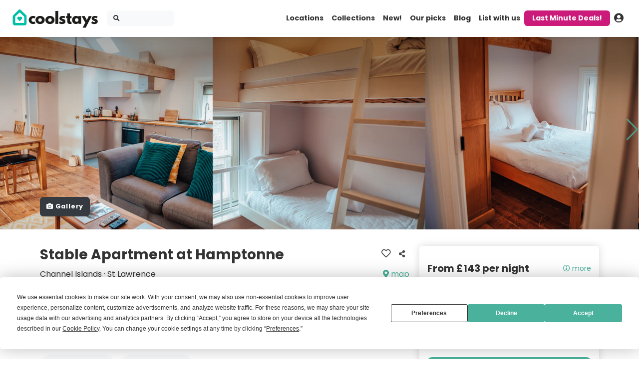

--- FILE ---
content_type: text/html; charset=UTF-8
request_url: https://www.coolstays.com/property/stable-apartment-at-hamptonne/24427
body_size: 46246
content:
<!DOCTYPE html>
<html lang="en">
<head>

    <!-- Google tag (gtag.js) -->
<script async src="https://www.googletagmanager.com/gtag/js?id=G-NYY65PMQTW"></script>
<script>
    window.dataLayer = window.dataLayer || [];

    function gtag() {
        dataLayer.push(arguments);
    }

    gtag('js', new Date());

            gtag('config', 'G-NYY65PMQTW', {"property_id":"24427","owner_id":1059,"category_id":1388});
    
</script>

<script>
    //available element attributes and corresponding GA events
    const ga_events = {
        //attribute name              :   event name
        "data-ga-exit": "book_now_redirect",
        "data-ga-deal-click": "deal_click",
        "data-ga-deal-filter-click": "deal_filter",
        "data-ga-deal-book-now": "deal_book_now",
        "data-ga-promotion-exit": "promotion_exit",
    };

    // handle click events
    document.addEventListener("click", function(e) {
        for (const [attribute_name, event_name] of Object.entries(ga_events)) {
            if (e.target.closest(`[${attribute_name}]`)) {
                try {
                    let event_data = e.target.closest(`[${attribute_name}]`).getAttribute(attribute_name);
                    let event_object = JSON.parse(event_data);
                    gtag('event', event_name, event_object);
                    posthog.capture(event_name, event_object);
                    // plausible(event_name, {props: event_object})
                } catch (e) {}
            }
        }
    });
    </script>

<!-- Posthog tracking code -->
<script>
    !function(t,e){var o,n,p,r;e.__SV||(window.posthog=e,e._i=[],e.init=function(i,s,a){function g(t,e){var o=e.split(".");2==o.length&&(t=t[o[0]],e=o[1]),t[e]=function(){t.push([e].concat(Array.prototype.slice.call(arguments,0)))}}(p=t.createElement("script")).type="text/javascript",p.async=!0,p.src=s.api_host+"/static/array.js",(r=t.getElementsByTagName("script")[0]).parentNode.insertBefore(p,r);var u=e;for(void 0!==a?u=e[a]=[]:a="posthog",u.people=u.people||[],u.toString=function(t){var e="posthog";return"posthog"!==a&&(e+="."+a),t||(e+=" (stub)"),e},u.people.toString=function(){return u.toString(1)+".people (stub)"},o="capture identify alias people.set people.set_once set_config register register_once unregister opt_out_capturing has_opted_out_capturing opt_in_capturing reset isFeatureEnabled onFeatureFlags getFeatureFlag getFeatureFlagPayload reloadFeatureFlags group updateEarlyAccessFeatureEnrollment getEarlyAccessFeatures getActiveMatchingSurveys getSurveys onSessionId".split(" "),n=0;n<o.length;n++)g(u,o[n]);e._i.push([i,s,a])},e.__SV=1)}(document,window.posthog||[]);
    posthog.init('phc_IVW6NE7QKs6wb5cnYdEryWaGD3JY4fgCi9k4UzKaiId',{api_host:'https://eu.posthog.com',disable_session_recording: true,person_profiles: 'identified_only'});
    posthog.reset();


</script>

<script src="https://analytics.ahrefs.com/analytics.js" data-key="3u4XJLEk35BhBIZQBeqKig" async></script>

    <meta charset="utf-8">
    <meta http-equiv="X-UA-Compatible" content="IE=edge">
        <title>Stable Apartment at Hamptonne - Cosy Jersey apartment</title>
    <meta name="description" content="Cosy apartment in the picturesque Jersey countryside offering a romantic break for two or an escape for small families or groups of friends.">
    <meta name="og:description" content="Cosy apartment in the picturesque Jersey countryside offering a romantic break for two or an escape for small families or groups of friends.">
    <meta name="viewport" content="width=device-width, initial-scale=1">
    <meta name="robots" content="all,follow">

    <script
            type="text/javascript"
            src="https://app.termly.io/embed.min.js"
            data-auto-block="off"
            data-website-uuid="ebcde940-3880-46cc-bc06-96652a2a8414"
    ></script>

            <link rel='canonical' href='https://www.coolstays.com/property/stable-apartment-at-hamptonne/24427'>
    
    <link rel="stylesheet" href="/dist/app.dfa54e7eeda1fba43d4d.css">

    <link rel="preconnect" href="https://pro.fontawesome.com">

    <script data-ad-client="ca-pub-6959043445345177" async
            src="https://pagead2.googlesyndication.com/pagead/js/adsbygoogle.js"></script>
    <link rel="preconnect" href="https://api.maptiler.com">

    <link rel="stylesheet" media="print" onload="this.onload=null;this.removeAttribute('media');"
          href="https://fonts.googleapis.com/css?family=Poppins:300,400,400i,700">
    <link rel="stylesheet" media="print" onload="this.onload=null;this.removeAttribute('media');"
          href="https://fonts.googleapis.com/css2?family=EB+Garamond:wght@400&display=swap">

    <link rel="apple-touch-icon" sizes="180x180" href="/apple-touch-icon.png">
    <link rel="icon" type="image/png" sizes="32x32" href="/favicon-32x32.png">
    <link rel="icon" type="image/png" sizes="16x16" href="/favicon-16x16.png">
    <link rel="manifest" href="/site.webmanifest">
    <link rel="mask-icon" href="/safari-pinned-tab.svg" color="#5bbad5">
    <meta name="msapplication-TileColor" content="#da532c">
    <meta name="theme-color" content="#ffffff">

    <meta name="viewport" content="width=device-width, initial-scale=1.0,maximum-scale=5,user-scalable=yes"/>
    <meta name="Content-Language" content="en-gb"/>
    <meta name="msvalidate.01" content="17F8A95A4693F7A08F6B7816ACAD812E"/>

    <link rel="preconnect" href="//connect.facebook.net" crossorigin>

    <meta name="facebook-domain-verification" content="fwb5jseldjnfg9tqcaa9fl2jz5c6pg"/>

    <meta property="fb:app_id" content="347155955339233"/>
    <meta property="og:type" content="article"/>
    <meta property="og:url" content="/property/stable-apartment-at-hamptonne/24427"/>
    <meta property="og:title" content="Stable Apartment at Hamptonne - Cosy Jersey apartment"/>
            <meta property="og:image" content="https://coolstays.imgix.net/208413.jpg?&w=1200&h=800"/>
        <meta property="og:image:width" content="1200"/>
        <meta property="og:image:height" content="800"/>
            <meta name="twitter:card" content="summary_large_image">
    <meta name="twitter:site" content="@cool_stays">
    <meta name="twitter:creator" content="@cool_stays">

    <script defer src="https://js.stripe.com/v3/"></script>

    <style>
        .apple-signin > div > div > svg {
            height: 40px;
            width: 100%;
        }

        .apple-signin div {
            max-width: 100% !important;
        }

        .abcRioButton.abcRioButtonLightBlue {
            margin: 0 auto;
        }

        .fa-google {
            background: conic-gradient(from -45deg, #ea4335 110deg, #4285f4 90deg 180deg, #34a853 180deg 270deg, #fbbc05 270deg) 73% 55%/150% 150% no-repeat;
            -webkit-background-clip: text;
            background-clip: text;
            color: transparent;
            -webkit-text-fill-color: transparent;
        }
    </style>


    <meta name="appleid-signin-client-id" content="com.coolstays.com.main">
    <meta name="appleid-signin-scope" content="name email">
    <meta name="appleid-signin-redirect-uri" content="https://www.coolstays.com/login/apple">
    <meta name="appleid-signin-use-popup" content="false">


    <script>
        window.fbAsyncInit = function() {
            FB.init({
                appId      : '347155955339233',
                cookie     : true,
                xfbml      : true,
                version    : 'v20.0'
            });

            FB.AppEvents.logPageView();

            FB.getLoginStatus(function(response) {
                console.log(response);
            });
        };

        (function(d, s, id){
            var js, fjs = d.getElementsByTagName(s)[0];
            if (d.getElementById(id)) {return;}
            js = d.createElement(s); js.id = id;
            js.src = "https://connect.facebook.net/en_US/sdk.js";
            fjs.parentNode.insertBefore(js, fjs);
        }(document, 'script', 'facebook-jssdk'));
    </script>

    <div id="fb-root"></div>
    <script async defer crossorigin="anonymous" src="https://connect.facebook.net/en_GB/sdk.js#xfbml=1&version=v20.0&appId=347155955339233" nonce="9x4HbZTa"></script>

    <script>
        function checkLoginState() {
            FB.getLoginStatus(function(response) {
                console.log(response);
                if (response.status === 'connected') {
                    // User is logged in and authenticated
                    const token = response.authResponse.accessToken;
                    window.location.href = '/login/fb?token=' + token;
                } else {
                    // Handle the case where the user is not authenticated
                    console.log('User not authenticated');
                    // Optionally, you can redirect them to a login page or show a message
                }
            });
        }
    </script>

    <link rel="stylesheet" media="print" onload="this.onload=null;this.removeAttribute('media');"
          href="https://pro.fontawesome.com/releases/v5.13.1/css/all.css">
    <!-- Tweaks for older IEs--><!--[if lt IE 9]>
    <script src="https://oss.maxcdn.com/html5shiv/3.7.3/html5shiv.min.js"></script>
    <script src="https://oss.maxcdn.com/respond/1.4.2/respond.min.js"></script><![endif]-->
    <!--    <link href="https://api.mapbox.com/mapbox-gl-js/v2.8.2/mapbox-gl.css" rel="stylesheet">-->

    <link href="https://unpkg.com/gijgo@1.9.14/css/gijgo.min.css" rel="stylesheet" type="text/css"/>
</head>
<body>
<div class="invisible"
     style="position:fixed;top:0px;right:0;background-color: red;width:300px;z-index:999999;overflow-y:scroll;overflow-x:hidden;">
    <!--    <div id="saved_params" class="d-none"></div>-->
    <form id="global_form" action="/search" autocomplete="off">
         <div>category<input id="global_category"    name="category"   type="text" value="" /></div> <div>place<input id="global_place"    name="place"   type="text" value="" /></div> <div>tag<input id="global_tag"    name="tag"   type="text" value="" /></div> <div>region<input id="global_region"    name="region"   type="text" value="" /></div> <div>bbox<input id="global_bbox"    name="bbox"   type="text" value="" /></div> <div>inspire<input id="global_inspire"    name="inspire"   type="text" value="" /></div> <div>collection<input id="global_collection"    name="collection"   type="text" value="" /></div> <div>new<input id="global_new"    name="new"   type="text" value="" /></div> <div>offers<input id="global_offers"    name="offers"   type="text" value="" /></div> <div>editorpick<input id="global_editorpick"    name="editorpick"   type="text" value="" /></div> <div>guests<input id="global_guests"    name="guests"   type="text" value="" /></div> <div>checkin<input id="global_checkin"    name="checkin"   type="text" value="" /></div> <div>checkout<input id="global_checkout"    name="checkout"   type="text" value="" /></div> <div>bedrooms<input id="global_bedrooms"    name="bedrooms"   type="text" value="" /></div> <div>bathrooms<input id="global_bathrooms"    name="bathrooms"   type="text" value="" /></div> <div>pricefrom<input id="global_pricefrom"    name="pricefrom"   type="text" value="" /></div> <div>priceto<input id="global_priceto"    name="priceto"   type="text" value="" /></div> <div>filter<input id="global_filter"    name="filter"   type="text" value="" /></div> <div>type<input id="global_type"    name="type"   type="text" value="" /></div> <div>sort<input id="global_sort"    name="sort"   type="text" value="" /></div> <div>limit<input id="global_limit"    name="limit"   type="text" value="" /></div> <div>added<input id="global_added"    name="added"   type="text" value="" /></div> <div>subscription_level<input id="global_subscription_level"    name="subscription_level"   type="text" value="" /></div> <div>subscription_type<input id="global_subscription_type"    name="subscription_type"   type="text" value="" /></div> <div>ecoscore<input id="ecolevel"    name="ecoscore"   type="text" value="" /></div> <div>brand<input id="brand"    name="brand"   type="text" value="" /></div>        <div><input id="global_form_refine" type="submit" value="refine"/></div>
        <div><input id="global_form_search" type="submit" value="search"/></div>
    </form>
</div>
<header class="header">
        <!-- Navbar-->
    <div id="blocking-layer" style="    position: fixed;
    top: 0;
    left: 0;
    z-index: 10;
    width: 100vw;
    height: 100vh;
    background-color: #000;opacity:0.5;display:none;"></div>
            <div id="nav_search" class=""
             style="position: fixed;z-index: 910;width:100vw;top:30px;left:0;display:none;margin:0;">


            <div class="d-flex justify-content-center" style="z-index:910;">
                <div class="search-bar bg-white shadow-0 border border-dark mt-5 p-3 p-lg-1 pl-lg-4 z-index-50">
                    <form class="search_form" action="/search" autocomplete="off">
                        <input type="hidden" id="property_id_select" name="" value="">
                        <!--                        <input type="hidden" id="bbox_search" name="bbox_search" value="">-->
                        <!--                        <input type="hidden" id="crefid_select" name="crefid" value="">-->
                        <div class="row input-group-sm">
                            <div class="col-lg-4 d-flex align-items-center form-group">
                                <div class="input-label-absolute input-label-absolute-right w-100 ui-front"
                                     id="home_search_field">
                                    <label class="text-dark text-sm font-weight-bold mb-0 d-none d-lg-block">Location / Facilities</label>


                                    <div class="input-group d-none d-md-flex">
                                        <div class="input-group-prepend">
                                                    <span class="input-group-text bg-white border-0"><i
                                                                class="fas fa-location-arrow fa-flip-horizontal"></i></span>
                                        </div>
                                        <input type="text" mode="search" id="nav_autocomplete"
                                               class="quicksearch home_search_picker form-control border-0"
                                               aria-label="Location1" placeholder="Location" autocomplete="off"
                                               value="">
                                        <div class="input-group-append clear-button-container d-none ">
                                                    <span class=" btn input-group-text border-0 bg-white"><i
                                                                class="clear-autocomplete fas fa-times"></i></span>
                                        </div>
                                    </div>


                                    <div class="refine_open_location cursor-pointer input-group d-flex d-md-none">
                                        <div class="input-group-prepend">
                                            <span class="input-group-text bg-white border-0"><i
                                                        class="fas fa-location-arrow fa-flip-horizontal"></i></span>
                                        </div>
                                        <input type="text" mode="search"
                                               class=" home_search_picker form-control border-0" aria-label="Location"
                                               placeholder="Location" autocomplete="off"
                                               value="">
                                        <div class="input-group-append clear-button-container  d-none ">
                                                    <span class=" btn input-group-text border-0 bg-white"><i
                                                                class="clear-autocomplete fas fa-times"></i></span>
                                        </div>
                                    </div>


                                </div>
                            </div>


                            <div id="home_checkin_field"
                                 class="col-12 col-lg-4  form-group refine_open_dates cursor-pointer">
                                <div class="row no-gutters">
                                    <div class="col-6 pr-2">
                                        <div class="input-label-absolute input-label-absolute-right w-100">
                                            <label class="text-dark text-sm font-weight-bold mb-0 d-none d-lg-block">Check
                                                in</label>

                                            <div class="input-group ">
                                                <div class="input-group-prepend d-inline-flex d-md-none">
                                                <span class="input-group-text" id="basic-addon1">
                                                    <i class="far fa-calendar-plus"></i>
                                                </span>
                                                </div>
                                                <input class="homeDateSelector form-control border-0 shadow-0 p-0"
                                                       type="text"
                                                       placeholder="Arriving" readonly="readonly"
                                                       value="">
                                            </div>
                                        </div>
                                    </div>

                                    <div class="col-6 pr-2">
                                        <div class="input-label-absolute input-label-absolute-right w-100">
                                            <label class="text-dark text-sm font-weight-bold mb-0 d-none d-lg-block">Check
                                                out</label>

                                            <div class="input-group ">
                                                <div class="input-group-prepend d-inline-flex d-md-none">
                                                <span class="input-group-text">
                                                    <i class="far fa-calendar-plus"></i>
                                                </span>
                                                </div>
                                                <input class="homeDateSelector2 form-control border-0 shadow-0 p-0"
                                                       type="text"
                                                       placeholder="Leaving" readonly="readonly"
                                                       value=""
                                                >
                                            </div>
                                        </div>
                                    </div>
                                </div>
                            </div>
                            <div class="col-lg-3 d-flex align-items-center form-group no-divider">
                                <div class="input-label-absolute input-label-absolute-right w-100">
                                    <label class="text-dark text-sm font-weight-bold mb-0 d-none d-lg-block">Guests</label>
                                    <div class="input-group refine_open_guests cursor-pointer">
                                        <div class="input-group-prepend d-inline-flex d-md-none">
                                            <span class="input-group-text">
                                                <i class="far fa-user"></i>
                                            </span>
                                        </div>

                                        <input mode="search"
                                               class=" form-control border-0 shadow-0 p-0 "
                                               type="text" id="add_guests_spec_input"
                                               placeholder="Guests" readonly="readonly"
                                               value="Guests"
                                        />
                                    </div>


                                </div>
                            </div>
                            <div class="col-12 col-lg-1">
                                <!--                                <div class="mw-100 mh-100">-->
                                <button style=""
                                        class="home-search-btn mr-0 shadow float-right btn btn-primary btn-block h-100"
                                        type="submit"><i
                                            class="fas fa-search fa-lg"></i> <span class="d-md-none">Search</span>
                                </button>
                                <!--                                </div>-->
                            </div>
                        </div>
                    </form>
                </div>
            </div>


        </div>
        

    <nav id="special_nav" style="flex-flow: column;overflow: visible;min-height:66px; position: fixed;
  top: 0;
  right: 0;
  left: 0;
  z-index: 111;"
         class=" text-truncate navbar navbar-expand-lg  navbar-dark collapsing_nav">
        <!--        <div class="w-100">-->
        <div class="container-fluid">
            <div class="d-flex align-items-center w-100">
                <a class="navbar-brand py-1" href="/">

                    <div class="logo_color_change">
                        <svg height="40" version="1.1" xmlns="http://www.w3.org/2000/svg"
                             xmlns:xlink="http://www.w3.org/1999/xlink" x="0px" y="0px"
                             viewBox="0 0 487.1 111.4" style="enable-background:new 0 0 487.1 111.4;"
                             xml:space="preserve">
<style type="text/css">
    .st0_dark {
        fill: #1D1D1B;
    }

    .st0_light {
        fill: #ffffff;
    }

    .st1 {
        fill: #00BFA6;
    }
</style>
                            <g>
                                <path class="st0_light" d="M111.6,64.2c0,5.9,4.6,10.6,10.2,10.6c4.4,0,7.2-2,7.2-2l5,10.2c0,0-4.8,3.8-14.3,3.8
		c-12.3,0-23.6-10-23.6-22.5c0-12.6,11.2-22.7,23.6-22.7c9.5,0,14.3,4,14.3,4l-5,10.1c0,0-2.7-2-7.2-2
		C116.2,53.7,111.6,58.3,111.6,64.2z M159.6,41.6c14.2,0,25.5,9.3,25.5,22.6c0,13.2-10.7,22.6-25.5,22.6c-15.4,0-25.7-9.4-25.7-22.6
		C133.9,50.9,145.2,41.6,159.6,41.6z M159.5,74.2c5.7,0,9.9-4.2,9.9-10c0-5.9-4.4-10.1-9.9-10.1c-5.6,0-10,4.2-10,10.1
		C149.5,70.1,153.5,74.2,159.5,74.2z M214.6,41.6c14.2,0,25.5,9.3,25.5,22.6c0,13.2-10.7,22.6-25.5,22.6c-15.4,0-25.7-9.4-25.7-22.6
		C188.9,50.9,200.2,41.6,214.6,41.6z M214.6,74.2c5.7,0,9.9-4.2,9.9-10c0-5.9-4.4-10.1-9.9-10.1c-5.6,0-10,4.2-10,10.1
		C204.6,70.1,208.6,74.2,214.6,74.2z M300.2,44.9l-4.8,9.7c0,0-5-2.7-9.5-2.7c-3.2,0-4.6,0.6-4.6,2.6c0,2.2,3,2.9,6.7,4.1
		c5.7,1.7,13,4.9,13,13.7c0,12.6-11.5,14.6-20.2,14.6c-10.3,0-16.5-5.7-16.5-5.7l6-10.1c0,0,5.8,4.9,10.6,4.9c2.1,0,4.6-0.2,4.6-3.1
		c0-3.1-4.7-3.3-9.5-5.8c-4.3-2.2-8.7-5.2-8.7-11.7c0-8.7,7.4-13.7,18.6-13.7C294.1,41.6,300.2,44.9,300.2,44.9z M310.9,26.9h14.7
		v15.9h9v11.2h-9v13.6c0,4,1,5.9,3.3,5.9c1.9,0,3.7-1.3,3.7-1.3l3.7,11.9c0,0-4.7,2.7-10.8,2.7c-11.7,0-14.6-8.7-14.6-16.3V54.1
		h-6.2V42.8h6.2V26.9z M359.3,41.6c5.7,0,10.5,1.9,14,5.3v-4.1h14.7v42.7h-14.6v-4.8h-0.2c-3.2,3.5-8.2,6.1-14,6.1
		c-12.5,0-21.2-10.1-21.2-22.6S346.9,41.6,359.3,41.6z M363.8,74.2c5.7,0,9.9-4.2,9.9-10c0-5.9-4.4-10.1-9.9-10.1
		c-5.6,0-10,4.2-10,10.1C353.8,70.1,357.8,74.2,363.8,74.2z M447.4,42.8l-33.6,64.4h-17l14.7-28.3l-20.2-36.1h17l11.9,21.9
		l10.2-21.9H447.4z M480.2,44.9l-4.8,9.7c0,0-5-2.7-9.5-2.7c-3.2,0-4.6,0.6-4.6,2.6c0,2.2,3,2.9,6.7,4.1c5.7,1.7,13,4.9,13,13.7
		c0,12.6-11.5,14.6-20.2,14.6c-10.3,0-16.5-5.7-16.5-5.7l6-10.1c0,0,5.8,4.9,10.6,4.9c2.1,0,4.6-0.2,4.6-3.1c0-3.1-4.7-3.3-9.5-5.8
		c-4.3-2.2-8.7-5.2-8.7-11.7c0-8.7,7.4-13.7,18.6-13.7C474.2,41.6,480.2,44.9,480.2,44.9z"/>
                            </g>
                            <g>
                                <rect x="245.2" y="13.9" class="st0_light" width="14.7" height="71.6"/>
                            </g>
                            <g>
                                <rect x="245.2" y="13.9" class="st0_light" width="14.7" height="71.6"/>
                            </g>
                            <path class="st1" d="M71.8,94.6H20c-7.1,0-12.8-5.7-12.8-12.8V45.5c0-3.5,1.4-6.8,3.9-9.2L42.8,5.9c1.7-1.6,4.4-1.6,6.1,0l31.7,30.4
	c2.5,2.4,3.9,5.7,3.9,9.2v36.3C84.5,88.8,78.8,94.6,71.8,94.6z M23.9,81.1h43.8c1.8,0,3.3-1.5,3.3-3.3V47.2c0-0.9-0.4-1.8-1-2.4
	l-21.9-21c-1.3-1.2-3.3-1.2-4.6,0l-21.9,21c-0.6,0.6-1,1.5-1,2.4v30.6C20.6,79.6,22.1,81.1,23.9,81.1z"/>
                            <path class="st1" d="M57.1,59.4c3.1-3.1,3.1-8.2,0-11.3c-3.1-3.1-8.2-3.1-11.3,0c-3.1-3.1-8.2-3.1-11.3,0c-3.1,3.1-3.1,8.2,0,11.3
	l11.3,11.3L57.1,59.4z"/>
</svg>
                    </div>


                </a>
                

                    <a id="shortSearch_nav" class="btn btn-light w-25 mr-2">
                        <i class="fa fa-search"></i>
                    </a>


                    <!--                <form class="form-inline d-none d-sm-flex" action="#" id="shortSearch_nav">-->
                    <form class="form-inline     d-none mr-2" action="#" id="shortSearch_nav" style="display:none;">
                        <div class="input-label-absolute input-label-absolute-left input-reset">
                            <label class="label-absolute" for="search_search"><i class="fa fa-search"></i><span
                                        class="sr-only">What are you looking for?</span></label>
                            <input class="form-control form-control-sm border-0 shadow-0 bg-gray-200" id="search_search"
                                   placeholder="" aria-label="Search" readonly="readonly">

                        </div>
                    </form>
                                    <button class="ml-auto navbar-toggler navbar-toggler-right" data-trigger="#navbarCollapse" type="button"
                        aria-controls="navbarCollapse" aria-expanded="false" aria-label="Toggle navigation">
                    <i class="fa fa-bars my-1"></i>
                </button>
            </div>
            <!-- Navbar Collapse -->
            <div class="navbar-collapse" id="navbarCollapse">
                <div class="collapsed_top_bar d-block d-lg-none">
                    <div class="d-flex align-items-center">

                        <button class="ml-auto navbar-toggler navbar-toggler-right" data-trigger="#navbarCollapse"
                                type="button" aria-controls="navbarCollapse" aria-expanded="false"
                                aria-label="Toggle navigation">
                            <i class="fa fa-bars my-1"></i>
                        </button>
                    </div>
                </div>
                <ul class="navbar-nav mt-2 mt-md-0 ml-auto">


                    <li class="nav-item"><a class="nav-link" href="/all/">Locations</a>
                    </li>

                    <li class="nav-item"><a class="nav-link" href="/inspiration/">Collections</a>
                    </li>

                    <li class="nav-item"><a class="nav-link" href="/new/">New!</a>
                    </li>
                    <li class="nav-item"><a class="nav-link" href="/editorspicks/">Our picks</a>
                    </li>

                    <li class="nav-item d-block d-md-none"><a class="nav-link rounded  py-1 mt-1" style="color: #cb1a7a;" href="/deals/">Last Minute Deals!</a>
                    </li>

                    <li class="nav-item"><a class="nav-link" href="/blog/">Blog</a>
                    </li>

                    <div class="dropdown-divider"></div>
                    <li class="nav-item"><a class="nav-link " href="/owners/">List with us</a></li>

                    </li>


                    <li class="nav-item d-md-block d-none"><a class="nav-link rounded bg-plum text-white px-3 py-1 mt-1" href="/deals/">Last Minute Deals!</a>
                    </li>

                    <div class="dropdown-divider"></div>

                    <li class="nav-item dropdown  nav_logged_true d-none">

                        <div class="d-block d-lg-none"><a class="nav-link" href="/account/"><span
                                        class="fa fa-user mr-2 text-muted"></span>Account</a></div>
                        <div class="d-none d-lg-block">
                            <a id="userDropdownMenuLink"
                               class="text-decoration-none nav-link"
                               href="#"
                               data-toggle="dropdown"
                               aria-haspopup="true" aria-expanded="false"><span
                                            class=" fas fa-user-circle fa-lg"></span>
                            </a>
                            <div class="dropdown-menu dropdown-menu-right" aria-labelledby="userDropdownMenuLink">
                                <a class="dropdown-item" href="/account/">Account</a>
                                <a class="dropdown-item" href="/inbox">Messages</a>
                                <a class="dropdown-item" href="/wishlists">Wishlists</a>
                                <a class="dropdown-item" href="/account/reviews">Reviews</a>
                                <a class="dropdown-item" href="/help">
                                    Need Help?
                                </a>
                                <div class="dropdown-divider"></div>
                                <a class="dropdown-item" href="https://owners.coolstays.com/">Owners Area login</a>
                                <a class="dropdown-item" href="/logout">
                                    <i class="fas fa-sign-out-alt mr-2 text-muted"></i> Sign out
                                </a>
                            </div>
                        </div>
                    </li>

                    <div id="mobile-account-menu" class="d-none">
                        <li class="nav-item"><a class="nav-link" href="/inbox">Messages</a></li>
                        <li class="nav-item"><a class="nav-link" href="/wishlists">Wishlists</a></li>
                        <li class="nav-item"><a class="nav-link" href="/account/reviews">Reviews</a></li>

                        <div class="dropdown-divider"></div>
                        <a class="dropdown-item" href="https://owners.coolstays.com/">Owners Area login</a>
                        <li class="nav-item"><a class="nav-link" href="/logout">
                                <i class="fas fa-sign-out-alt mr-2 text-muted"></i> Sign out
                            </a></li>


                    </div>


                    <li class="nav-item dropdown nav_logged_false d-block">
                        <div class="d-none d-lg-block">
                            <a id="userDropdownMenuLinkSignIn"
                               class="text-decoration-none nav-link"
                               href="#"
                               data-toggle="dropdown"
                               aria-haspopup="true" aria-expanded="false"><span
                                        class=" fas fa-user-circle fa-lg"></span></a>
                            <div class="dropdown-menu dropdown-menu-right" aria-labelledby="userDropdownMenuLinkSignIn">

                                <a class="dropdown-item open-signin-prompt" trigger="topBar" href="#"
                                   data-toggle="modal"
                                   data-target="#loginModal">Log in</a>
                                <a class="dropdown-item open-reg-prompt" trigger="topBar" href="#">Sign up</a>
                                <a class="dropdown-item" href="/help">
                                    Need Help?
                                </a>
                                <div class="dropdown-divider"></div>
                                <a class="dropdown-item" href="https://owners.coolstays.com/">Owners Area login</a>
                            </div>
                        </div>
                    </li>

                    <div id="mobile-login-menu" class="d-block d-lg-none">
                        <li class="nav-item"><a class="nav-link open-signin-prompt" trigger="topBar" href="#">Log in</a>
                        </li>
                        <li class="nav-item"><a class="nav-link open-reg-prompt" trigger="topBar" href="#">Sign up</a>
                        </li>


                    </div>


                </ul>
            </div>
        </div>
        <!--        </div>-->

    </nav>


</header><script type="text/javascript">
    // const deviceType = () => {
    //     const ua = navigator.userAgent;
    //     if (/(tablet|ipad|playbook|silk)|(android(?!.*mobi))/i.test(ua)) {
    //         return "tablet";
    //     }
    //     else if (/Mobile|Android|iP(hone|od)|IEMobile|BlackBerry|Kindle|Silk-Accelerated|(hpw|web)OS|Opera M(obi|ini)/.test(ua)) {
    //         return "mobile";
    //     }
    //     return "desktop";
    // };
    const getReferrerDetails = () => {
        const toSearchFor = ["utm_medium","utm_source","utm_campaign","utm_term","utm_content", "gclid"];
        const urlParams = new URLSearchParams(window.location.search);
        const utmParams = {};
        toSearchFor.forEach((param) => {
            if (urlParams.has(param)) {
                utmParams[param] = urlParams.get(param);
            }
        });
        return utmParams;
    }
    const Tracking = {
        PropertyScroll: 'property.scroll',
        PropertyView: 'property.view',
        InspirationView: 'inspiration.view',
        TagFeaturedView: 'tag-featured.view',
        AllLocationsView: 'all-locations.view',
        PropertyExitToWebsite: 'property.websitelink.click',
        HomepageView: 'homepage.view',
        BlogView: 'blog.post.view',
        BlogCategoryView : 'blog.category.view',
        BlogHomeView : 'blog.home.view',
        Search : 'search',
        WishlistCreated : 'wishlist.created',
        FavoriteAdded : 'fave.added',
        FavoriteRemoved : 'fave.removed',
        EnquirySent : 'property.enquiry.submitted',
    }
    const excludeReferrerAndDevice = [
        Tracking.PropertyScroll,
        Tracking.PropertyExitToWebsite
    ];
    window.cs_trackv2 = function(event, payload) {
        //only add referrer and device if not a scroll
        if (!excludeReferrerAndDevice.includes(event)) {
            payload.referrer = getReferrerDetails(); //will either be an object with utm data or an empty object if no utms set
            //add document.referrer to payload.referrer if not coolstays
            if (document.referrer) {
                let a = document.createElement('a');
                a.href = document.referrer;
                if (a.hostname !== "www.coolstays.com" && a.hostname !== "coolstays.com") {
                    payload.referrer.url = document.referrer;
                }
            }
            //if empty, remove
            if (Object.keys(payload.referrer).length === 0) {
                delete payload.referrer;
            }
            if (!payload.session_id || !payload.webuser_id) {
                payload.session_id = 'rm86jhbk7vuklu481in5ca6ts4';
                payload.webuser_id = '0';
            }
            payload.device = {
                "user_agent": (navigator.userAgent).replace(/['"]+/g, ''),
                "device": ""
            }
        }
        payload.action = event;
        const blob = new Blob([JSON.stringify(payload)], {type : 'text/plain'});
        navigator.sendBeacon('https://beaconv2.coolstays.com/events', blob);
    }
    window.async_cs_track = async function (event, payload) {

    }
</script><div id="property-page-property-id" propertyid="24427"></div>

<div id="load_review" class="d-none">false</div>


<input type="hidden" id="lat" value="49.231593676668">
<input type="hidden" id="long" value="-2.1476525368568">
<!-- Slider main container-->


    
    <section id="property-hero-image-narrow" class="">
        <div class="container-fluid swiper-wrap p-0 mt-0 mb-4 mb-lg-0">

            <!-- Slider main container-->
            <div class="swiper-container swiper-init"


                 data-swiper="{&quot;lazy&quot;:{&quot;loadPrevNext&quot;: true},&quot;slidesPerView&quot;:1,&quot;spaceBetween&quot;:0,&quot;loop&quot;:false,&quot;roundLengths&quot;:true,&quot;breakpoints&quot;:{&quot;9999&quot;:{&quot;slidesPerView&quot;:4},&quot;1200&quot;:{&quot;slidesPerView&quot;:3},&quot;991&quot;:{&quot;slidesPerView&quot;:2},&quot;768&quot;:{&quot;slidesPerView&quot;:2}},&quot;pagination&quot;:{&quot;el&quot;:&quot;.swiper-pagination&quot;,&quot;clickable&quot;:true,&quot;dynamicBullets&quot;:true},&quot;navigation&quot;:{&quot;nextEl&quot;:&quot;.swiper-button-next&quot;,&quot;prevEl&quot;:&quot;.swiper-button-prev&quot;}}">
                <div class="swiper-button-prev mt-3 mt-md-0"></div>
                <div class="swiper-button-next mt-3 mt-md-0"></div>


                <div class="swiper-wrapper">
                    <!-- Slides-->

                    
                        <div class="swiper-slide" style="width:auto;height:400px;max-height:78vw;">

                            <div style=" width:auto;height: 100%;background-size: cover;background-position: center;"
                                 class="swiper-lazy"
                                 data-background="https://coolstays.imgix.net/208413.jpg?&w=640&h=640&fit=crop&crop=focalpoint&q=70&blend=http%3A%2F%2Fcrg-static.imgix.net%2Fhero-mask-4.png&blend-mode=normal&blend-w=1.0&blend-h=1.0&blend-fit=scale&blend-alpha=70">
                            </div>

                            <div class="swiper-lazy-preloader"></div>
                        </div>


                        
                        <div class="swiper-slide" style="width:auto;height:400px;max-height:78vw;">

                            <div style=" width:auto;height: 100%;background-size: cover;background-position: center;"
                                 class="swiper-lazy"
                                 data-background="https://coolstays.imgix.net/208407.jpg?&w=640&h=640&fit=crop&crop=focalpoint&q=70&blend=http%3A%2F%2Fcrg-static.imgix.net%2Fhero-mask-4.png&blend-mode=normal&blend-w=1.0&blend-h=1.0&blend-fit=scale&blend-alpha=70">
                            </div>

                            <div class="swiper-lazy-preloader"></div>
                        </div>


                        
                        <div class="swiper-slide" style="width:auto;height:400px;max-height:78vw;">

                            <div style=" width:auto;height: 100%;background-size: cover;background-position: center;"
                                 class="swiper-lazy"
                                 data-background="https://coolstays.imgix.net/208408.jpg?&w=640&h=640&fit=crop&crop=focalpoint&q=70&blend=http%3A%2F%2Fcrg-static.imgix.net%2Fhero-mask-4.png&blend-mode=normal&blend-w=1.0&blend-h=1.0&blend-fit=scale&blend-alpha=70">
                            </div>

                            <div class="swiper-lazy-preloader"></div>
                        </div>


                        
                        <div class="swiper-slide" style="width:auto;height:400px;max-height:78vw;">

                            <div style=" width:auto;height: 100%;background-size: cover;background-position: center;"
                                 class="swiper-lazy"
                                 data-background="https://coolstays.imgix.net/208409.jpg?&w=640&h=640&fit=crop&crop=focalpoint&q=70&blend=http%3A%2F%2Fcrg-static.imgix.net%2Fhero-mask-4.png&blend-mode=normal&blend-w=1.0&blend-h=1.0&blend-fit=scale&blend-alpha=70">
                            </div>

                            <div class="swiper-lazy-preloader"></div>
                        </div>


                        
                        <div class="swiper-slide" style="width:auto;height:400px;max-height:78vw;">

                            <div style=" width:auto;height: 100%;background-size: cover;background-position: center;"
                                 class="swiper-lazy"
                                 data-background="https://coolstays.imgix.net/208410.jpg?&w=640&h=640&fit=crop&crop=focalpoint&q=70&blend=http%3A%2F%2Fcrg-static.imgix.net%2Fhero-mask-4.png&blend-mode=normal&blend-w=1.0&blend-h=1.0&blend-fit=scale&blend-alpha=70">
                            </div>

                            <div class="swiper-lazy-preloader"></div>
                        </div>


                        
                        <div class="swiper-slide" style="width:auto;height:400px;max-height:78vw;">

                            <div style=" width:auto;height: 100%;background-size: cover;background-position: center;"
                                 class="swiper-lazy"
                                 data-background="https://coolstays.imgix.net/208411.jpg?&w=640&h=640&fit=crop&crop=focalpoint&q=70&blend=http%3A%2F%2Fcrg-static.imgix.net%2Fhero-mask-4.png&blend-mode=normal&blend-w=1.0&blend-h=1.0&blend-fit=scale&blend-alpha=70">
                            </div>

                            <div class="swiper-lazy-preloader"></div>
                        </div>


                        
                        <div class="swiper-slide" style="width:auto;height:400px;max-height:78vw;">

                            <div style=" width:auto;height: 100%;background-size: cover;background-position: center;"
                                 class="swiper-lazy"
                                 data-background="https://coolstays.imgix.net/208412.jpg?&w=640&h=640&fit=crop&crop=focalpoint&q=70&blend=http%3A%2F%2Fcrg-static.imgix.net%2Fhero-mask-4.png&blend-mode=normal&blend-w=1.0&blend-h=1.0&blend-fit=scale&blend-alpha=70">
                            </div>

                            <div class="swiper-lazy-preloader"></div>
                        </div>


                        
                        <div class="swiper-slide" style="width:auto;height:400px;max-height:78vw;">

                            <div style=" width:auto;height: 100%;background-size: cover;background-position: center;"
                                 class="swiper-lazy"
                                 data-background="https://coolstays.imgix.net/208414.jpg?&w=640&h=640&fit=crop&crop=focalpoint&q=70&blend=http%3A%2F%2Fcrg-static.imgix.net%2Fhero-mask-4.png&blend-mode=normal&blend-w=1.0&blend-h=1.0&blend-fit=scale&blend-alpha=70">
                            </div>

                            <div class="swiper-lazy-preloader"></div>
                        </div>


                        
                        <div class="swiper-slide" style="width:auto;height:400px;max-height:78vw;">

                            <div style=" width:auto;height: 100%;background-size: cover;background-position: center;"
                                 class="swiper-lazy"
                                 data-background="https://coolstays.imgix.net/208415.jpg?&w=640&h=640&fit=crop&crop=focalpoint&q=70&blend=http%3A%2F%2Fcrg-static.imgix.net%2Fhero-mask-4.png&blend-mode=normal&blend-w=1.0&blend-h=1.0&blend-fit=scale&blend-alpha=70">
                            </div>

                            <div class="swiper-lazy-preloader"></div>
                        </div>


                        
                        <div class="swiper-slide" style="width:auto;height:400px;max-height:78vw;">

                            <div style=" width:auto;height: 100%;background-size: cover;background-position: center;"
                                 class="swiper-lazy"
                                 data-background="https://coolstays.imgix.net/208416.jpg?&w=640&h=640&fit=crop&crop=focalpoint&q=70&blend=http%3A%2F%2Fcrg-static.imgix.net%2Fhero-mask-4.png&blend-mode=normal&blend-w=1.0&blend-h=1.0&blend-fit=scale&blend-alpha=70">
                            </div>

                            <div class="swiper-lazy-preloader"></div>
                        </div>


                        
                        <div class="swiper-slide" style="width:auto;height:400px;max-height:78vw;">

                            <div style=" width:auto;height: 100%;background-size: cover;background-position: center;"
                                 class="swiper-lazy"
                                 data-background="https://coolstays.imgix.net/208417.jpg?&w=640&h=640&fit=crop&crop=focalpoint&q=70&blend=http%3A%2F%2Fcrg-static.imgix.net%2Fhero-mask-4.png&blend-mode=normal&blend-w=1.0&blend-h=1.0&blend-fit=scale&blend-alpha=70">
                            </div>

                            <div class="swiper-lazy-preloader"></div>
                        </div>


                        
                        <div class="swiper-slide" style="width:auto;height:400px;max-height:78vw;">

                            <div style=" width:auto;height: 100%;background-size: cover;background-position: center;"
                                 class="swiper-lazy"
                                 data-background="https://coolstays.imgix.net/208418.jpg?&w=640&h=640&fit=crop&crop=focalpoint&q=70&blend=http%3A%2F%2Fcrg-static.imgix.net%2Fhero-mask-4.png&blend-mode=normal&blend-w=1.0&blend-h=1.0&blend-fit=scale&blend-alpha=70">
                            </div>

                            <div class="swiper-lazy-preloader"></div>
                        </div>


                        
                        <div class="swiper-slide" style="width:auto;height:400px;max-height:78vw;">

                            <div style=" width:auto;height: 100%;background-size: cover;background-position: center;"
                                 class="swiper-lazy"
                                 data-background="https://coolstays.imgix.net/208419.jpg?&w=640&h=640&fit=crop&crop=focalpoint&q=70&blend=http%3A%2F%2Fcrg-static.imgix.net%2Fhero-mask-4.png&blend-mode=normal&blend-w=1.0&blend-h=1.0&blend-fit=scale&blend-alpha=70">
                            </div>

                            <div class="swiper-lazy-preloader"></div>
                        </div>


                        
                        <div class="swiper-slide" style="width:auto;height:400px;max-height:78vw;">

                            <div style=" width:auto;height: 100%;background-size: cover;background-position: center;"
                                 class="swiper-lazy"
                                 data-background="https://coolstays.imgix.net/208420.jpg?&w=640&h=640&fit=crop&crop=focalpoint&q=70&blend=http%3A%2F%2Fcrg-static.imgix.net%2Fhero-mask-4.png&blend-mode=normal&blend-w=1.0&blend-h=1.0&blend-fit=scale&blend-alpha=70">
                            </div>

                            <div class="swiper-lazy-preloader"></div>
                        </div>


                        
                        <div class="swiper-slide" style="width:auto;height:400px;max-height:78vw;">

                            <div style=" width:auto;height: 100%;background-size: cover;background-position: center;"
                                 class="swiper-lazy"
                                 data-background="https://coolstays.imgix.net/208423.jpg?&w=640&h=640&fit=crop&crop=focalpoint&q=70&blend=http%3A%2F%2Fcrg-static.imgix.net%2Fhero-mask-4.png&blend-mode=normal&blend-w=1.0&blend-h=1.0&blend-fit=scale&blend-alpha=70">
                            </div>

                            <div class="swiper-lazy-preloader"></div>
                        </div>


                        
                        <div class="swiper-slide" style="width:auto;height:400px;max-height:78vw;">

                            <div style=" width:auto;height: 100%;background-size: cover;background-position: center;"
                                 class="swiper-lazy"
                                 data-background="https://coolstays.imgix.net/208421.jpg?&w=640&h=640&fit=crop&crop=focalpoint&q=70&blend=http%3A%2F%2Fcrg-static.imgix.net%2Fhero-mask-4.png&blend-mode=normal&blend-w=1.0&blend-h=1.0&blend-fit=scale&blend-alpha=70">
                            </div>

                            <div class="swiper-lazy-preloader"></div>
                        </div>


                        
                        <div class="swiper-slide" style="width:auto;height:400px;max-height:78vw;">

                            <div style=" width:auto;height: 100%;background-size: cover;background-position: center;"
                                 class="swiper-lazy"
                                 data-background="https://coolstays.imgix.net/208424.jpg?&w=640&h=640&fit=crop&crop=focalpoint&q=70&blend=http%3A%2F%2Fcrg-static.imgix.net%2Fhero-mask-4.png&blend-mode=normal&blend-w=1.0&blend-h=1.0&blend-fit=scale&blend-alpha=70">
                            </div>

                            <div class="swiper-lazy-preloader"></div>
                        </div>


                        
                        <div class="swiper-slide" style="width:auto;height:400px;max-height:78vw;">

                            <div style=" width:auto;height: 100%;background-size: cover;background-position: center;"
                                 class="swiper-lazy"
                                 data-background="https://coolstays.imgix.net/208422.jpg?&w=640&h=640&fit=crop&crop=focalpoint&q=70&blend=http%3A%2F%2Fcrg-static.imgix.net%2Fhero-mask-4.png&blend-mode=normal&blend-w=1.0&blend-h=1.0&blend-fit=scale&blend-alpha=70">
                            </div>

                            <div class="swiper-lazy-preloader"></div>
                        </div>


                                        </div>


            </div>

        </div>

        <div class="container" style="position:relative;margin-bottom:-60px;bottom:65px;z-index:20;">
            <div class="row">
                <div class="col">
                    <button data-toggle="modal" data-target="#gallery-modal" class="btn btn-dark"><span
                                class="fas fa-camera"></span> Gallery
                    </button>
                </div>
            </div>
        </div>
    </section>


    

<div class="container py-0">

    
    <div class="row">
        <div class="col-sm-12 col-lg-8 mt-4">

            
            <div class="d-flex justify-content-between align-items-start mb-2">
                <h1 class="mb-0" style="font-size:1.75rem;">Stable Apartment at Hamptonne</h1>
                <div class="btn-add-to-wishlist property-fav-icon ml-auto"
                     style="padding: 0.4rem 0.3rem"
                     data-keep-content="true"
                     data-is-icon="true"
                     prop_id="24427" prop_owner_id="1059">
                    <i class="far fa-heart fa-lg fa-fw"></i>
                </div>
                <div style="padding: 0.4rem 0.4rem;"
                     class="cursor-pointer btn-add-to-wishlist"
                     data-toggle="modal" data-target="#share-modal">
                    <i class="fas fa-share-alt fa-fw"></i>
                </div>
            </div>
            <div class="d-flex align-items-start justify-content-between mb-2">
                <div>


                    
                        <a class="text-body" href="/channel-islands/1388/"
                           catid="1388"
                        >Channel Islands                        </a>  &middot;

                                            St Lawrence

                </div>
                <div onclick="document.querySelector('#property-map').scrollIntoView()" class="text-primary"
                     style="cursor:pointer;">
                    <i class="fas fa-map-marker-alt mr-1"></i>map
                </div>
            </div>
            
            <p class="lead mb-4">Cosy apartment in the picturesque Jersey countryside offering a romantic break for two or an escape for small families or groups of friends.</p>


            <ul class="list-inline mb-4">


                
                                    <li class="list-inline-item mr-2"><i
                                class="fa fa-users mr-1"></i>Sleeps 4                    </li>
                
                                    <li class="list-inline-item mr-3"><i
                                class="fa fa-bed mr-1"></i>2</li>
                
                                    <li class="list-inline-item mr-3"><i
                                class="fa fa-bath mr-1"></i>1</li>
                
            </ul>


            

            <div class="row d-block fixed-bottom z-index-50 d-lg-none mb-0">
                <div class="col-12">
                    <div class="bg-light p-3 pr-3 pl-3 shadow mb-0 rounded-0">
                                                    <div class="row d-flex align-items-center">
                                <div class="col mb-3 mb-md-0">
                                    <h6 class="text-dark mb-0 flex-grow-1 font-weight-bold">From &pound;143 per night</h6>
                                </div>

                                <div class="col-12 col-sm-7 col-md-5 d-flex align-content-stretch justify-content-between">
                                    <button type="button"
                                            class="btn text-white btn-lg btn-cs-aqua btn-block text-uppercase"
                                            data-toggle="modal" data-target="#pricing-modal">
                                        Prices and booking
                                    </button>
                                </div>

                            </div>
                                            </div>
                </div>
            </div>


            






            

            <ul class="list-inline mb-5">
                <li class="list-inline-item mb-2" style="margin:4px 8px 4px 0;">
                <a style="font-size:14px;" class="text-muted badge badge-pill badge-light p-3 text-muted font-weight-normal" 
                   href="/inspiration/FamilyFriendly">
                   <span class="far fa-tag"></span>&nbsp;Family Friendly
                </a>
              </li><li class="list-inline-item mb-2" style="margin:4px 8px 4px 0;">
                <a style="font-size:14px;" class="text-muted badge badge-pill badge-light p-3 text-muted font-weight-normal" 
                   href="/inspiration/RuralRetreats">
                   <span class="far fa-tag"></span>&nbsp;Rural Retreats
                </a>
              </li>            </ul>


            <div class="row">
                <div class="col">


                    <div style="background-color: #eee"

                         data-toggle="modal" data-target="#gallery-modal"

                         class="property-image property-image-1-per-row card rounded border-0"
                    >


                        <picture class="rounded">


                            
                                <source media="(max-width: 700px)"
                                        data-srcset="https://coolstays.imgix.net/208407.jpg?&w=700&h=400&fit=crop&crop=focalpoint&q=90"/>
                                <source media="(max-width: 9999px)"
                                        data-srcset="https://coolstays.imgix.net/208407.jpg?&w=1022&h=584&fit=crop&crop=focalpoint&q=90"/>
                                

                            <img 
                                    class="bg-image lazy "

                                    src="[data-uri]"/>
                        </picture>


                        <div class="card-img-overlay text-white text-center d-flex flex-column justify-content-center">
                            <h5 class="card-title"><span class="fas fa-camera fa-2x"></span></h5>
                            <p class="card-text  d-none d-md-block">Show all 18                                images </p>
                        </div>
                    </div>


                </div>
            </div>

            <div class="text-block-no-separator">
                <h5 class=" mb-3 mt-4">Highlights</h5>
                <ul class="text-muted font-weight-light pl-4">
                    <li><span>Quaint apartment in the Jersey countryside.</span></li><li><span>Situated on a beautifully restored farm with a collection of thatched granite houses, stables and meadows.</span></li><li><span>The property has lots of old, rustic charm thanks to wooden floors, whitewashed walls and exposed wooden beams.</span></li><li><span>Nicely located for exploring Jersey.</span></li>                </ul>
            </div>
            <div class="row">
                <div class="col-12 col-md-6 mb-3">
                    <div style="background-color: #eee"
                         class="property-image property-image-2-per-row card rounded-0 border-0"
                         data-toggle="modal" data-target="#gallery-modal"

                    >


                        <picture>


                            <source media="(max-width: 9999px)"
                                    data-srcset="https://coolstays.imgix.net/208408.jpg?&w=700&h=400&fit=crop&crop=focalpoint&q=90"/>


                            <img  class="bg-image lazy "

                               src="[data-uri]"/>
                        </picture>


                        <div class="card-img-overlay text-white text-center d-flex flex-column justify-content-center">
                            <h5 class="card-title"><span class="fas fa-camera fa-2x"></span></h5>
                            <p class="card-text  d-none d-md-block">Show all 18                                images </p>
                        </div>
                    </div>
                </div>
                <div class="col-12 col-md-6 mb-3">
                    <div style="background-color: #eee"
                         class="property-image property-image-2-per-row card rounded-0 border-0"
                         data-toggle="modal" data-target="#gallery-modal"

                    >
                        <picture>


                            <source media="(max-width: 9999px)"
                                    data-srcset="https://coolstays.imgix.net/208409.jpg?&w=700&h=400&fit=crop&crop=focalpoint&q=90"/>


                            <img                                     class="bg-image lazy pixelated"

                                    src="[data-uri]"/>
                        </picture>
                        <div class="card-img-overlay text-white text-center d-flex flex-column justify-content-center">
                            <h5 class="card-title"><span class="fas fa-camera fa-2x"></span></h5>
                            <p class="card-text d-none d-md-block">Show all 18                                images </p>
                        </div>
                    </div>
                </div>
            </div>


            <div class="text-block-no-separator">
                <h2 class="h5">You should know</h2>
                <ul class="text-muted font-weight-light pl-4">
                    <li><span>There is ample adjacent parking to Hamptonne. Events may also be held at the site.</span></li>                </ul>

                

            </div>


            <div class="row">
                <div class="col-12 col-md-6 mb-3">
                    <div style="background-color: #eee"
                         class="property-image property-image-2-per-row card rounded-0 border-0"
                         data-toggle="modal" data-target="#gallery-modal"

                    >
                        <picture>


                            <source media="(max-width: 9999px)"
                                    data-srcset="https://coolstays.imgix.net/208410.jpg?&w=700&h=400&fit=crop&crop=focalpoint&q=90"/>


                            <img                                     class="bg-image lazy pixelated"

                                    src="[data-uri]"/>
                        </picture>
                        <div class="card-img-overlay text-white text-center d-flex flex-column justify-content-center">
                            <h5 class="card-title"><span class="fas fa-camera fa-2x"></span></h5>
                            <p class="card-text  d-none d-md-block">Show all 18                                images </p>
                        </div>
                    </div>
                </div>
                <div class="col-12 col-md-6 mb-3">
                    <div style="background-color: #eee"
                         class="property-image property-image-2-per-row card rounded-0 border-0"
                         data-toggle="modal" data-target="#gallery-modal"

                    >
                        <picture>


                            <source media="(max-width: 9999px)"
                                    data-srcset="https://coolstays.imgix.net/208411.jpg?&w=700&h=400&fit=crop&crop=focalpoint&q=90"/>


                            <img                                     class="bg-image lazy pixelated"

                                    src="[data-uri]"/>
                        </picture>
                        <div class="card-img-overlay text-white text-center d-flex flex-column justify-content-center">
                            <h5 class="card-title"><span class="fas fa-camera fa-2x"></span></h5>
                            <p class="card-text">Show all 18 images </p>
                        </div>
                    </div>
                </div>
            </div>


            <div class="row">
                <div class="col col-12">
                                    </div>

            </div>


            
                                    <div class="px-2 mt-4 pt-0 pb-3 bg-gray-200 rounded text-center">
                        <div class="pt-1">
                            <small>Advertisement</small>
                        </div>
                        <script async
                                src="https://pagead2.googlesyndication.com/pagead/js/adsbygoogle.js?client=ca-pub-6959043445345177"
                                crossorigin="anonymous"></script>
                        <!-- Property Page Fixed 300x250 -->
                        <ins class="adsbygoogle"
                             data-ad-format="auto"
                             data-full-width-responsive="true"
                             style="display:block"
                             data-ad-client="ca-pub-6959043445345177"
                             data-ad-slot="6291946536"></ins>
                        <script>
                            (adsbygoogle = window.adsbygoogle || []).push({});
                        </script>
                    </div>

                            

            <div class="text-block-no-separator">
                <h2 class="h5 mb-4">The Details</h2>
                <p class="text-muted font-weight-light">
                    <p>A cosy, fully equipped self-catering apartment in the heart of Jersey’s countryside, perfect for a romantic escape or a family holiday. Hamptonne is steeped in rural history with over 45 acres to explore.</p>

<p>Located in the heart of Jersey’s countryside, Hamptonne is a beautifully restored farm with a collection of thatched granite houses, stables and meadows. It is an idyllic, model farm offering a memorable setting for a relaxing family break or romantic getaway. The Stable Apartment is one of two well-appointed apartments which have been lovingly restored and can be rented together to accommodate up to 10 people.</p>

<p>Restored with low- hanging wooden beams in the open plan lounge, dining and kitchen area, the Stable Apartment provides a comfortable space for the whole family to relax and enjoy the tranquil surroundings. There is one snug double bedroom and one bunk room with two single beds, both overlooking the north courtyard and thatched roofs.</p>

<p>Hamptonne operates as a visitor attraction and the public will be on-site during opening hours from March to September, but once the doors close guests have the property to themselves to roam freely, along with the small group of chickens. Also, during the summer months, the farm is home to young calves and piglets that always make friends with our guests. This year Hamptonne will also become home for a lovely Shire horse names Ajax. He will predominately be based in the meadow, however he will also occasionally use the stable which is situated below the Stable Barn Apartment. We do not envisage any disturbance caused by this but want to make future guests aware in case of allergies.</p>
            </div>


            <div class="text-block-no-separator">

                <h2 class="h5 mb-4">Features</h2>

                <h3 class="h6 mb-3">Essential</h3>
                <div class="row">
                    <div class="col">
                        <ul class="list-inline ">
                            
                                        <li class="mb-2 mr-2 list-inline-item"><i
                                                    class="fas fa-users w-1rem mr-2 text-center"></i><span
                                                    class="text-sm">Family Friendly</span></li>
                                        
                                        <li class="mb-2 mr-2 list-inline-item"><i
                                                    class="fas fa-wifi w-1rem mr-2 text-center"></i><span
                                                    class="text-sm">Internet / Wi-Fi</span></li>
                                        
                        </ul>
                    </div>
                </div>
                <div class="d-block text-left">
                    <button class="btn btn-link btn-collapse pl-0" type="button" data-toggle="collapse"
                            data-target="#moreRules" aria-expanded="false" aria-controls="moreRules"
                            data-expanded-text="Show less" data-collapsed-text="Show more">Show More Features
                    </button>
                </div>
                <div class="collapse" id="moreRules">

                                                                    <div class="row">
                                                                    <div class="col-md-6">
                                        <ul class="list-unstyled text-muted">
                                                                            <li class="mb-2"><i
                                                class="far fa-check text-dark w-1rem mr-3 text-center"></i><span
                                                class="text-sm">Heating</span></li>
                                                                            </ul>
                                        </div>
                                                                                <div class="col-md-6">
                                        <ul class="list-unstyled text-muted">
                                                                            <li class="mb-2"><i
                                                class="far fa-check text-dark w-1rem mr-3 text-center"></i><span
                                                class="text-sm">Strictly No Single Night Stays</span></li>
                                                                            </ul>
                                        </div>
                                                                </div>

                                                                        <div class="row">
                                                    </div>

                                                                            <h3 class="h6 mb-3 mt-3">Kitchen/Utility</h3>

                                                    <div class="row">
                                                                    <div class="col-md-6">
                                        <ul class="list-unstyled text-muted">
                                                                            <li class="mb-2"><i
                                                class="far fa-check text-dark w-1rem mr-3 text-center"></i><span
                                                class="text-sm">Cooker</span></li>
                                                                            </ul>
                                        </div>
                                                                                <div class="col-md-6">
                                        <ul class="list-unstyled text-muted">
                                                                            <li class="mb-2"><i
                                                class="far fa-check text-dark w-1rem mr-3 text-center"></i><span
                                                class="text-sm">Dishwasher</span></li>
                                                                            </ul>
                                        </div>
                                                                                <div class="col-md-6">
                                        <ul class="list-unstyled text-muted">
                                                                            <li class="mb-2"><i
                                                class="far fa-check text-dark w-1rem mr-3 text-center"></i><span
                                                class="text-sm">Fridge/freezer</span></li>
                                                                            </ul>
                                        </div>
                                                                                <div class="col-md-6">
                                        <ul class="list-unstyled text-muted">
                                                                            <li class="mb-2"><i
                                                class="far fa-check text-dark w-1rem mr-3 text-center"></i><span
                                                class="text-sm">Highchair</span></li>
                                                                            </ul>
                                        </div>
                                                                                <div class="col-md-6">
                                        <ul class="list-unstyled text-muted">
                                                                            <li class="mb-2"><i
                                                class="far fa-check text-dark w-1rem mr-3 text-center"></i><span
                                                class="text-sm">Iron/Ironing Board</span></li>
                                                                            </ul>
                                        </div>
                                                                                <div class="col-md-6">
                                        <ul class="list-unstyled text-muted">
                                                                            <li class="mb-2"><i
                                                class="far fa-check text-dark w-1rem mr-3 text-center"></i><span
                                                class="text-sm">Microwave</span></li>
                                                                            </ul>
                                        </div>
                                                                </div>

                                                                            <h3 class="h6 mb-3 mt-3">Bed/Bath</h3>

                                                    <div class="row">
                                                                    <div class="col-md-6">
                                        <ul class="list-unstyled text-muted">
                                                                            <li class="mb-2"><i
                                                class="far fa-check text-dark w-1rem mr-3 text-center"></i><span
                                                class="text-sm">Cot</span></li>
                                                                            </ul>
                                        </div>
                                                                                <div class="col-md-6">
                                        <ul class="list-unstyled text-muted">
                                                                            <li class="mb-2"><i
                                                class="far fa-check text-dark w-1rem mr-3 text-center"></i><span
                                                class="text-sm">Hairdryer</span></li>
                                                                            </ul>
                                        </div>
                                                                                <div class="col-md-6">
                                        <ul class="list-unstyled text-muted">
                                                                            <li class="mb-2"><i
                                                class="far fa-check text-dark w-1rem mr-3 text-center"></i><span
                                                class="text-sm">Shower</span></li>
                                                                            </ul>
                                        </div>
                                                                                <div class="col-md-6">
                                        <ul class="list-unstyled text-muted">
                                                                            <li class="mb-2"><i
                                                class="far fa-check text-dark w-1rem mr-3 text-center"></i><span
                                                class="text-sm">Towels (bath)</span></li>
                                                                            </ul>
                                        </div>
                                                                </div>

                                                                            <h3 class="h6 mb-3 mt-3">Tech</h3>

                                                    <div class="row">
                                                                    <div class="col-md-6">
                                        <ul class="list-unstyled text-muted">
                                                                            <li class="mb-2"><i
                                                class="far fa-check text-dark w-1rem mr-3 text-center"></i><span
                                                class="text-sm">DVD Player</span></li>
                                                                            </ul>
                                        </div>
                                                                                <div class="col-md-6">
                                        <ul class="list-unstyled text-muted">
                                                                            <li class="mb-2"><i
                                                class="far fa-check text-dark w-1rem mr-3 text-center"></i><span
                                                class="text-sm">Satellite TV/Freeview</span></li>
                                                                            </ul>
                                        </div>
                                                                                <div class="col-md-6">
                                        <ul class="list-unstyled text-muted">
                                                                            <li class="mb-2"><i
                                                class="far fa-check text-dark w-1rem mr-3 text-center"></i><span
                                                class="text-sm">Television</span></li>
                                                                            </ul>
                                        </div>
                                                                </div>

                                                                            <h3 class="h6 mb-3 mt-3">Outside</h3>

                                                    <div class="row">
                                                                    <div class="col-md-6">
                                        <ul class="list-unstyled text-muted">
                                                                            <li class="mb-2"><i
                                                class="far fa-check text-dark w-1rem mr-3 text-center"></i><span
                                                class="text-sm">Garden/Outdoor Space</span></li>
                                                                            </ul>
                                        </div>
                                                                </div>

                                                                            <h3 class="h6 mb-3 mt-3">Also Available</h3>

                                                    <div class="row">
                                                                    <div class="col-md-6">
                                        <ul class="list-unstyled text-muted">
                                                                            <li class="mb-2"><i
                                                class="far fa-check text-dark w-1rem mr-3 text-center"></i><span
                                                class="text-sm">Off road free parking</span></li>
                                                                            </ul>
                                        </div>
                                                                                <div class="col-md-6">
                                        <ul class="list-unstyled text-muted">
                                                                            <li class="mb-2"><i
                                                class="far fa-check text-dark w-1rem mr-3 text-center"></i><span
                                                class="text-sm">Walking distance to pub</span></li>
                                                                            </ul>
                                        </div>
                                                                </div>

                        

                </div>
            </div>
        </div>
        <div class="d-none d-lg-block col-lg-4 text-sm pt-4" id="property-sidebar">

                            <textarea style="display: none"
                          id="cal_data">["2026-01-21","2026-01-22","2026-01-23","2026-01-24","2026-01-25","2026-01-26","2026-02-14","2026-02-15","2026-02-16","2026-02-17","2026-02-18","2026-02-19","2026-02-20","2026-03-30","2026-03-31","2026-04-01","2026-04-02","2026-05-31","2026-06-01","2026-06-02","2026-06-03","2026-06-06","2026-06-07","2026-06-08","2026-06-09","2026-06-10","2026-06-11","2026-06-12","2026-06-13","2026-06-14","2026-06-15","2026-07-25","2026-07-26","2026-07-27","2026-07-28","2026-07-29","2026-07-30","2026-07-31","2026-08-23","2026-08-24","2026-08-25","2026-08-26","2026-08-27","2026-08-28","2026-08-29","2026-08-30","2026-09-04","2026-09-05","2026-10-16","2026-10-17","2026-10-18","2027-01-04","2027-01-05","2027-01-06","2027-01-07","2027-01-08","2027-01-09","2027-01-10","2027-01-11","2027-01-12","2027-01-13","2027-01-14","2027-01-15","2027-01-16","2027-01-17","2027-01-18","2027-01-19","2027-01-20","2027-01-21","2027-01-22","2027-01-23","2027-01-24","2027-01-25","2027-01-26","2027-01-27","2027-01-28","2027-01-29","2027-01-30","2027-01-31","2027-02-01","2027-02-02","2027-02-03","2027-02-04","2027-02-05","2027-02-06","2027-02-07","2027-02-08","2027-02-09","2027-02-10","2027-02-11","2027-02-12","2027-02-13","2027-02-14","2027-02-15","2027-02-16","2027-02-17","2027-02-18","2027-02-19","2027-02-20","2027-02-21","2027-02-22","2027-02-23","2027-02-24","2027-02-25","2027-02-26","2027-02-27","2027-02-28","2027-03-01","2027-03-02","2027-03-03","2027-03-04","2027-03-05","2027-03-06","2027-03-07","2027-03-08","2027-03-09","2027-03-10","2027-03-11","2027-03-12","2027-03-13","2027-03-14","2027-03-15","2027-03-16","2027-03-17","2027-03-18","2027-03-19","2027-03-20","2027-03-21","2027-03-22","2027-03-23","2027-03-24","2027-03-25","2027-03-26","2027-03-27","2027-03-28","2027-03-29","2027-03-30","2027-03-31","2027-04-01","2027-04-02","2027-04-03","2027-04-04","2027-04-05","2027-04-06","2027-04-07","2027-04-08","2027-04-09","2027-04-10","2027-04-11","2027-04-12","2027-04-13","2027-04-14","2027-04-15","2027-04-16","2027-04-17","2027-04-18","2027-04-19","2027-04-20","2027-04-21","2027-04-22","2027-04-23","2027-04-24","2027-04-25","2027-04-26","2027-04-27","2027-04-28","2027-04-29","2027-04-30","2027-05-01","2027-05-02","2027-05-03","2027-05-04","2027-05-05","2027-05-06","2027-05-07","2027-05-08","2027-05-09","2027-05-10","2027-05-11","2027-05-12","2027-05-13","2027-05-14","2027-05-15","2027-05-16","2027-05-17","2027-05-18","2027-05-19","2027-05-20","2027-05-21","2027-05-22","2027-05-23","2027-05-24","2027-05-25","2027-05-26","2027-05-27","2027-05-28","2027-05-29","2027-05-30","2027-05-31","2027-06-01","2027-06-02","2027-06-03","2027-06-04","2027-06-05","2027-06-06","2027-06-07","2027-06-08","2027-06-09","2027-06-10","2027-06-11","2027-06-12","2027-06-13","2027-06-14","2027-06-15","2027-06-16","2027-06-17","2027-06-18","2027-06-19","2027-06-20","2027-06-21","2027-06-22","2027-06-23","2027-06-24","2027-06-25","2027-06-26","2027-06-27","2027-06-28","2027-06-29","2027-06-30","2027-07-01","2027-07-02","2027-07-03","2027-07-04","2027-07-05","2027-07-06","2027-07-07","2027-07-08","2027-07-09","2027-07-10","2027-07-11","2027-07-12","2027-07-13","2027-07-14","2027-07-15","2027-07-16","2027-07-17","2027-07-18","2027-07-19","2027-07-20","2027-07-21","2027-07-22","2027-07-23","2027-07-24","2027-07-25","2027-07-26","2027-07-27","2027-07-28","2027-07-29","2027-07-30","2027-07-31","2027-08-01","2027-08-02","2027-08-03","2027-08-04","2027-08-05","2027-08-06","2027-08-07","2027-08-08","2027-08-09","2027-08-10","2027-08-11","2027-08-12","2027-08-13","2027-08-14","2027-08-15","2027-08-16","2027-08-17","2027-08-18","2027-08-19","2027-08-20","2027-08-21","2027-08-22","2027-08-23","2027-08-24","2027-08-25","2027-08-26","2027-08-27","2027-08-28","2027-08-29","2027-08-30","2027-08-31","2027-09-01","2027-09-02","2027-09-03","2027-09-04","2027-09-05","2027-09-06","2027-09-07","2027-09-08","2027-09-09","2027-09-10","2027-09-11","2027-09-12","2027-09-13","2027-09-14","2027-09-15","2027-09-16","2027-09-17","2027-09-18","2027-09-19","2027-09-20","2027-09-21","2027-09-22","2027-09-23","2027-09-24","2027-09-25","2027-09-26","2027-09-27","2027-09-28","2027-09-29","2027-09-30","2027-10-01","2027-10-02","2027-10-03","2027-10-04","2027-10-05","2027-10-06","2027-10-07","2027-10-08","2027-10-09","2027-10-10","2027-10-11","2027-10-12","2027-10-13","2027-10-14","2027-10-15","2027-10-16","2027-10-17","2027-10-18","2027-10-19","2027-10-20","2027-10-21","2027-10-22","2027-10-23","2027-10-24","2027-10-25","2027-10-26","2027-10-27","2027-10-28","2027-10-29","2027-10-30","2027-10-31","2027-11-01","2027-11-02","2027-11-03","2027-11-04","2027-11-05","2027-11-06","2027-11-07","2027-11-08","2027-11-09","2027-11-10","2027-11-11","2027-11-12","2027-11-13","2027-11-14","2027-11-15","2027-11-16","2027-11-17","2027-11-18","2027-11-19","2027-11-20","2027-11-21","2027-11-22","2027-11-23","2027-11-24","2027-11-25","2027-11-26","2027-11-27","2027-11-28","2027-11-29","2027-11-30","2027-12-01","2027-12-02","2027-12-03","2027-12-04","2027-12-05","2027-12-06","2027-12-07","2027-12-08","2027-12-09","2027-12-10","2027-12-11","2027-12-12","2027-12-13","2027-12-14","2027-12-15","2027-12-16","2027-12-17","2027-12-18","2027-12-19","2027-12-20","2027-12-21","2027-12-22","2027-12-23","2027-12-24","2027-12-25","2027-12-26","2027-12-27","2027-12-28","2027-12-29","2027-12-30","2027-12-31","2028-01-01","2028-01-02","2028-01-03","2028-01-04","2028-01-05","2028-01-06","2028-01-07","2028-01-08","2028-01-09","2028-01-10","2028-01-11","2028-01-12","2028-01-13","2028-01-14","2028-01-15","2028-01-16","2028-01-17","2028-01-18","2028-01-19","2028-01-20"]</textarea>
                
            <div class="p-3 shadow rounded">


                <div class="mt-3 mb-3 d-flex justify-content-between align-items-center">
                    <div>
                        <h5 class="mb-0 flex-grow-1 font-weight-bold">From &pound;143 per night</h5>
                                            </div>
                    
                        <a href="#" class="scroll_to_pricing">
                            <span class="far fa-info-circle"></span> more
                        </a>

                                        </div>
                <div class="row">
                    <div class="col-12">
                        
                            <p class="text-sm">
                                Please note that the minimum stay for this property
                                is 2 nights
                            </p>
                                                </div>
                </div>


                                    <div class="row">
                        <div class="col-12">
                            <div class="pricing-app-container"
                                 data-property-id='24427'></div>
                        </div>
                    </div>

                    

                <div class="row mt-3">
                    <div class="col-12">

                        <div class="mb-3">
                            <div class="d-flex flex-row align-items-center">
    <div class="pr-3"><i class="fa fa-3x fa-user-circle text-black-50"></i></div>

    <div>
                    <p class="my-0" style="line-height: 1.4">
                Stable Apartment at Hamptonne is listed by the managing agent
                <span style="font-weight:700;font-style:italic;">Heritage Lets</span>.
            </p>
                </div>

</div>

                        </div>


                        
<div class="property-contact">

            <div id="booking-buttons" class="mb-4">
            
                            <div class="">
                                            <p class="d-lg-none">
                            You can book online now at their website. Just click the button and we'll send you there to see more info and to book...
                        </p>
                                        </div>

                <btn property_id="24427"
                     class="btn text-white btn-lg-small-txt open-book-now-modal btn-block text-uppercase"
                     title="Book Online Now"
                     onClick="gtag('event', 'open_modal', {'event_category': 'WebsiteLink', 'event_label': 'OWNERID=1059'}); ga('send', 'event', { eventCategory: 'WebsiteLink', eventAction: 'OpenModal', eventLabel: 'OWNERID=1059'}); return false">
                    Book Online Now <i class="far fa-external-link-square-alt"></i>
                </btn>
            


            
        </div>
        
    
</div>

                    </div>
                </div>
            </div>

        </div>
    </div>
</div>


<section class="mb-5" id="property-map">
    <div class="container">
        <div class="text-block-no-separator">
            <h2 class="h5">On the map</h2>

            

            <div class="my-4" style="height:400px;">
                <iframe
                        width="100%"
                        height="400"
                        frameborder="0" style="border:0"
                        src="https://www.google.com/maps/embed/v1/place?key=AIzaSyCtbZWERjrUZoVoau-3qr0MXsgiLzk8Tzw&q=49.231593676668,-2.1476525368568&zoom=13">
                </iframe>
            </div>

        </div>
    </div>
</section>








    <section class="py-3 bg-white" id="pricing">
        <div class="container">
            <div class="text-block-no-separator">
                <h2 class="h5 mb-4">
                    Detailed pricing info
                </h2>
                <p class="text-muted">
                    Prices from £27.30 pppn.                </p>

                            </div>
        </div>

    </section>
        <section class="pt-5 pb-2 bg-gray-100" id="availability-calendar">
        <div class="container" id="cal-anchor">

            <h2 class="h5">Availability</h2>

            
                <h6>Stable Apartment at Hamptonne</h6>
                <ul class="list-inline ">
                    <li class="list-inline-item mr-2"><i class="fa fa-bed mr-1"></i>2</li></ul>

                <div class="swiper-wrap container">
                    <div class="swiper-button-prev swiper-button-prev-calendar d-none d-md-block"></div>
                    <div class="swiper-button-next swiper-button-next-calendar d-none d-md-block"></div>
                    <div class="swiper-container swiper-init pt-0 "

                         data-swiper="{&quot;init&quot;:true,&quot;slidesPerView&quot;:1.2,&quot;spaceBetween&quot;:20,&quot;loop&quot;:false,&quot;roundLengths&quot;:true,&quot;breakpoints&quot;:{&quot;1200&quot;:{&quot;slidesPerView&quot;:3.2},&quot;991&quot;:{&quot;slidesPerView&quot;:2.2},&quot;565&quot;:{&quot;slidesPerView&quot;:1.2}},&quot;pagination&quot;:{&quot;el&quot;:&quot;.swiper-pagination&quot;,&quot;clickable&quot;:true,&quot;dynamicBullets&quot;:true},&quot;navigation&quot;:{&quot;nextEl&quot;:&quot;.swiper-button-next-calendar&quot;,&quot;prevEl&quot;:&quot;.swiper-button-prev-calendar&quot;}}">
                        <div class="swiper-wrapper pb-5">

                                                            <div class="swiper-slide h-auto">

                                    <div class="calendar w-100"><div class="calendar-header">January 2026</div><div class="calendar-row"><div class="calendar-day-head">Sun</div><div class="calendar-day-head">Mon</div><div class="calendar-day-head">Tue</div><div class="calendar-day-head">Wed</div><div class="calendar-day-head">Thu</div><div class="calendar-day-head">Fri</div><div class="calendar-day-head">Sat</div></div><div class="calendar-row"><div class="calendar-day"><div class="listDay">&nbsp;</div></div><div class="calendar-day"><div class="listDay">&nbsp;</div></div><div class="calendar-day"><div class="listDay">&nbsp;</div></div><div class="calendar-day"><div class="listDay">&nbsp;</div></div><div class="calendar-day"><div class="listDay available">&nbsp;1</div></div><div class="calendar-day"><div class="listDay available">&nbsp;2</div></div><div class="calendar-day"><div class="listDay available">&nbsp;3</div></div></div><div class="calendar-row"><div class="calendar-day"><div class="listDay available">&nbsp;4</div></div><div class="calendar-day"><div class="listDay available">&nbsp;5</div></div><div class="calendar-day"><div class="listDay available">&nbsp;6</div></div><div class="calendar-day"><div class="listDay available">&nbsp;7</div></div><div class="calendar-day"><div class="listDay available">&nbsp;8</div></div><div class="calendar-day"><div class="listDay available">&nbsp;9</div></div><div class="calendar-day"><div class="listDay available">&nbsp;10</div></div></div><div class="calendar-row"><div class="calendar-day"><div class="listDay available">&nbsp;11</div></div><div class="calendar-day"><div class="listDay available">&nbsp;12</div></div><div class="calendar-day"><div class="listDay available">&nbsp;13</div></div><div class="calendar-day"><div class="listDay available">&nbsp;14</div></div><div class="calendar-day"><div class="listDay available">&nbsp;15</div></div><div class="calendar-day"><div class="listDay available">&nbsp;16</div></div><div class="calendar-day"><div class="listDay available">&nbsp;17</div></div></div><div class="calendar-row"><div class="calendar-day"><div class="listDay available">&nbsp;18</div></div><div class="calendar-day"><div class="listDay available">&nbsp;19</div></div><div class="calendar-day"><div class="listDay available">&nbsp;20</div></div><div class="calendar-day"><div class="listDay booked">&nbsp;21</div></div><div class="calendar-day"><div class="listDay booked">&nbsp;22</div></div><div class="calendar-day"><div class="listDay booked">&nbsp;23</div></div><div class="calendar-day"><div class="listDay booked">&nbsp;24</div></div></div><div class="calendar-row"><div class="calendar-day"><div class="listDay booked">&nbsp;25</div></div><div class="calendar-day"><div class="listDay booked">&nbsp;26</div></div><div class="calendar-day"><div class="listDay available">&nbsp;27</div></div><div class="calendar-day"><div class="listDay available">&nbsp;28</div></div><div class="calendar-day"><div class="listDay available">&nbsp;29</div></div><div class="calendar-day"><div class="listDay available">&nbsp;30</div></div><div class="calendar-day"><div class="listDay available">&nbsp;31</div></div></div></div>                                </div>
                                                            <div class="swiper-slide h-auto">

                                    <div class="calendar w-100"><div class="calendar-header">February 2026</div><div class="calendar-row"><div class="calendar-day-head">Sun</div><div class="calendar-day-head">Mon</div><div class="calendar-day-head">Tue</div><div class="calendar-day-head">Wed</div><div class="calendar-day-head">Thu</div><div class="calendar-day-head">Fri</div><div class="calendar-day-head">Sat</div></div><div class="calendar-row"><div class="calendar-day"><div class="listDay available">&nbsp;1</div></div><div class="calendar-day"><div class="listDay available">&nbsp;2</div></div><div class="calendar-day"><div class="listDay available">&nbsp;3</div></div><div class="calendar-day"><div class="listDay available">&nbsp;4</div></div><div class="calendar-day"><div class="listDay available">&nbsp;5</div></div><div class="calendar-day"><div class="listDay available">&nbsp;6</div></div><div class="calendar-day"><div class="listDay available">&nbsp;7</div></div></div><div class="calendar-row"><div class="calendar-day"><div class="listDay available">&nbsp;8</div></div><div class="calendar-day"><div class="listDay available">&nbsp;9</div></div><div class="calendar-day"><div class="listDay available">&nbsp;10</div></div><div class="calendar-day"><div class="listDay available">&nbsp;11</div></div><div class="calendar-day"><div class="listDay available">&nbsp;12</div></div><div class="calendar-day"><div class="listDay available">&nbsp;13</div></div><div class="calendar-day"><div class="listDay booked">&nbsp;14</div></div></div><div class="calendar-row"><div class="calendar-day"><div class="listDay booked">&nbsp;15</div></div><div class="calendar-day"><div class="listDay booked">&nbsp;16</div></div><div class="calendar-day"><div class="listDay booked">&nbsp;17</div></div><div class="calendar-day"><div class="listDay booked">&nbsp;18</div></div><div class="calendar-day"><div class="listDay booked">&nbsp;19</div></div><div class="calendar-day"><div class="listDay booked">&nbsp;20</div></div><div class="calendar-day"><div class="listDay available">&nbsp;21</div></div></div><div class="calendar-row"><div class="calendar-day"><div class="listDay available">&nbsp;22</div></div><div class="calendar-day"><div class="listDay available">&nbsp;23</div></div><div class="calendar-day"><div class="listDay available">&nbsp;24</div></div><div class="calendar-day"><div class="listDay available">&nbsp;25</div></div><div class="calendar-day"><div class="listDay available">&nbsp;26</div></div><div class="calendar-day"><div class="listDay available">&nbsp;27</div></div><div class="calendar-day"><div class="listDay available">&nbsp;28</div></div></div></div>                                </div>
                                                            <div class="swiper-slide h-auto">

                                    <div class="calendar w-100"><div class="calendar-header">March 2026</div><div class="calendar-row"><div class="calendar-day-head">Sun</div><div class="calendar-day-head">Mon</div><div class="calendar-day-head">Tue</div><div class="calendar-day-head">Wed</div><div class="calendar-day-head">Thu</div><div class="calendar-day-head">Fri</div><div class="calendar-day-head">Sat</div></div><div class="calendar-row"><div class="calendar-day"><div class="listDay available">&nbsp;1</div></div><div class="calendar-day"><div class="listDay available">&nbsp;2</div></div><div class="calendar-day"><div class="listDay available">&nbsp;3</div></div><div class="calendar-day"><div class="listDay available">&nbsp;4</div></div><div class="calendar-day"><div class="listDay available">&nbsp;5</div></div><div class="calendar-day"><div class="listDay available">&nbsp;6</div></div><div class="calendar-day"><div class="listDay available">&nbsp;7</div></div></div><div class="calendar-row"><div class="calendar-day"><div class="listDay available">&nbsp;8</div></div><div class="calendar-day"><div class="listDay available">&nbsp;9</div></div><div class="calendar-day"><div class="listDay available">&nbsp;10</div></div><div class="calendar-day"><div class="listDay available">&nbsp;11</div></div><div class="calendar-day"><div class="listDay available">&nbsp;12</div></div><div class="calendar-day"><div class="listDay available">&nbsp;13</div></div><div class="calendar-day"><div class="listDay available">&nbsp;14</div></div></div><div class="calendar-row"><div class="calendar-day"><div class="listDay available">&nbsp;15</div></div><div class="calendar-day"><div class="listDay available">&nbsp;16</div></div><div class="calendar-day"><div class="listDay available">&nbsp;17</div></div><div class="calendar-day"><div class="listDay available">&nbsp;18</div></div><div class="calendar-day"><div class="listDay available">&nbsp;19</div></div><div class="calendar-day"><div class="listDay available">&nbsp;20</div></div><div class="calendar-day"><div class="listDay available">&nbsp;21</div></div></div><div class="calendar-row"><div class="calendar-day"><div class="listDay available">&nbsp;22</div></div><div class="calendar-day"><div class="listDay available">&nbsp;23</div></div><div class="calendar-day"><div class="listDay available">&nbsp;24</div></div><div class="calendar-day"><div class="listDay available">&nbsp;25</div></div><div class="calendar-day"><div class="listDay available">&nbsp;26</div></div><div class="calendar-day"><div class="listDay available">&nbsp;27</div></div><div class="calendar-day"><div class="listDay available">&nbsp;28</div></div></div><div class="calendar-row"><div class="calendar-day"><div class="listDay available">&nbsp;29</div></div><div class="calendar-day"><div class="listDay booked">&nbsp;30</div></div><div class="calendar-day"><div class="listDay booked">&nbsp;31</div></div><div class="calendar-day"><div class="listDay">&nbsp;</div></div><div class="calendar-day"><div class="listDay">&nbsp;</div></div><div class="calendar-day"><div class="listDay">&nbsp;</div></div><div class="calendar-day"><div class="listDay">&nbsp;</div></div></div></div>                                </div>
                                                            <div class="swiper-slide h-auto">

                                    <div class="calendar w-100"><div class="calendar-header">April 2026</div><div class="calendar-row"><div class="calendar-day-head">Sun</div><div class="calendar-day-head">Mon</div><div class="calendar-day-head">Tue</div><div class="calendar-day-head">Wed</div><div class="calendar-day-head">Thu</div><div class="calendar-day-head">Fri</div><div class="calendar-day-head">Sat</div></div><div class="calendar-row"><div class="calendar-day"><div class="listDay">&nbsp;</div></div><div class="calendar-day"><div class="listDay">&nbsp;</div></div><div class="calendar-day"><div class="listDay">&nbsp;</div></div><div class="calendar-day"><div class="listDay booked">&nbsp;1</div></div><div class="calendar-day"><div class="listDay booked">&nbsp;2</div></div><div class="calendar-day"><div class="listDay available">&nbsp;3</div></div><div class="calendar-day"><div class="listDay available">&nbsp;4</div></div></div><div class="calendar-row"><div class="calendar-day"><div class="listDay available">&nbsp;5</div></div><div class="calendar-day"><div class="listDay available">&nbsp;6</div></div><div class="calendar-day"><div class="listDay available">&nbsp;7</div></div><div class="calendar-day"><div class="listDay available">&nbsp;8</div></div><div class="calendar-day"><div class="listDay available">&nbsp;9</div></div><div class="calendar-day"><div class="listDay available">&nbsp;10</div></div><div class="calendar-day"><div class="listDay available">&nbsp;11</div></div></div><div class="calendar-row"><div class="calendar-day"><div class="listDay available">&nbsp;12</div></div><div class="calendar-day"><div class="listDay available">&nbsp;13</div></div><div class="calendar-day"><div class="listDay available">&nbsp;14</div></div><div class="calendar-day"><div class="listDay available">&nbsp;15</div></div><div class="calendar-day"><div class="listDay available">&nbsp;16</div></div><div class="calendar-day"><div class="listDay available">&nbsp;17</div></div><div class="calendar-day"><div class="listDay available">&nbsp;18</div></div></div><div class="calendar-row"><div class="calendar-day"><div class="listDay available">&nbsp;19</div></div><div class="calendar-day"><div class="listDay available">&nbsp;20</div></div><div class="calendar-day"><div class="listDay available">&nbsp;21</div></div><div class="calendar-day"><div class="listDay available">&nbsp;22</div></div><div class="calendar-day"><div class="listDay available">&nbsp;23</div></div><div class="calendar-day"><div class="listDay available">&nbsp;24</div></div><div class="calendar-day"><div class="listDay available">&nbsp;25</div></div></div><div class="calendar-row"><div class="calendar-day"><div class="listDay available">&nbsp;26</div></div><div class="calendar-day"><div class="listDay available">&nbsp;27</div></div><div class="calendar-day"><div class="listDay available">&nbsp;28</div></div><div class="calendar-day"><div class="listDay available">&nbsp;29</div></div><div class="calendar-day"><div class="listDay available">&nbsp;30</div></div><div class="calendar-day"><div class="listDay">&nbsp;</div></div><div class="calendar-day"><div class="listDay">&nbsp;</div></div></div></div>                                </div>
                                                            <div class="swiper-slide h-auto">

                                    <div class="calendar w-100"><div class="calendar-header">May 2026</div><div class="calendar-row"><div class="calendar-day-head">Sun</div><div class="calendar-day-head">Mon</div><div class="calendar-day-head">Tue</div><div class="calendar-day-head">Wed</div><div class="calendar-day-head">Thu</div><div class="calendar-day-head">Fri</div><div class="calendar-day-head">Sat</div></div><div class="calendar-row"><div class="calendar-day"><div class="listDay">&nbsp;</div></div><div class="calendar-day"><div class="listDay">&nbsp;</div></div><div class="calendar-day"><div class="listDay">&nbsp;</div></div><div class="calendar-day"><div class="listDay">&nbsp;</div></div><div class="calendar-day"><div class="listDay">&nbsp;</div></div><div class="calendar-day"><div class="listDay available">&nbsp;1</div></div><div class="calendar-day"><div class="listDay available">&nbsp;2</div></div></div><div class="calendar-row"><div class="calendar-day"><div class="listDay available">&nbsp;3</div></div><div class="calendar-day"><div class="listDay available">&nbsp;4</div></div><div class="calendar-day"><div class="listDay available">&nbsp;5</div></div><div class="calendar-day"><div class="listDay available">&nbsp;6</div></div><div class="calendar-day"><div class="listDay available">&nbsp;7</div></div><div class="calendar-day"><div class="listDay available">&nbsp;8</div></div><div class="calendar-day"><div class="listDay available">&nbsp;9</div></div></div><div class="calendar-row"><div class="calendar-day"><div class="listDay available">&nbsp;10</div></div><div class="calendar-day"><div class="listDay available">&nbsp;11</div></div><div class="calendar-day"><div class="listDay available">&nbsp;12</div></div><div class="calendar-day"><div class="listDay available">&nbsp;13</div></div><div class="calendar-day"><div class="listDay available">&nbsp;14</div></div><div class="calendar-day"><div class="listDay available">&nbsp;15</div></div><div class="calendar-day"><div class="listDay available">&nbsp;16</div></div></div><div class="calendar-row"><div class="calendar-day"><div class="listDay available">&nbsp;17</div></div><div class="calendar-day"><div class="listDay available">&nbsp;18</div></div><div class="calendar-day"><div class="listDay available">&nbsp;19</div></div><div class="calendar-day"><div class="listDay available">&nbsp;20</div></div><div class="calendar-day"><div class="listDay available">&nbsp;21</div></div><div class="calendar-day"><div class="listDay available">&nbsp;22</div></div><div class="calendar-day"><div class="listDay available">&nbsp;23</div></div></div><div class="calendar-row"><div class="calendar-day"><div class="listDay available">&nbsp;24</div></div><div class="calendar-day"><div class="listDay available">&nbsp;25</div></div><div class="calendar-day"><div class="listDay available">&nbsp;26</div></div><div class="calendar-day"><div class="listDay available">&nbsp;27</div></div><div class="calendar-day"><div class="listDay available">&nbsp;28</div></div><div class="calendar-day"><div class="listDay available">&nbsp;29</div></div><div class="calendar-day"><div class="listDay available">&nbsp;30</div></div></div><div class="calendar-row"><div class="calendar-day"><div class="listDay booked">&nbsp;31</div></div><div class="calendar-day"><div class="listDay">&nbsp;</div></div><div class="calendar-day"><div class="listDay">&nbsp;</div></div><div class="calendar-day"><div class="listDay">&nbsp;</div></div><div class="calendar-day"><div class="listDay">&nbsp;</div></div><div class="calendar-day"><div class="listDay">&nbsp;</div></div><div class="calendar-day"><div class="listDay">&nbsp;</div></div></div></div>                                </div>
                                                            <div class="swiper-slide h-auto">

                                    <div class="calendar w-100"><div class="calendar-header">June 2026</div><div class="calendar-row"><div class="calendar-day-head">Sun</div><div class="calendar-day-head">Mon</div><div class="calendar-day-head">Tue</div><div class="calendar-day-head">Wed</div><div class="calendar-day-head">Thu</div><div class="calendar-day-head">Fri</div><div class="calendar-day-head">Sat</div></div><div class="calendar-row"><div class="calendar-day"><div class="listDay">&nbsp;</div></div><div class="calendar-day"><div class="listDay booked">&nbsp;1</div></div><div class="calendar-day"><div class="listDay booked">&nbsp;2</div></div><div class="calendar-day"><div class="listDay booked">&nbsp;3</div></div><div class="calendar-day"><div class="listDay available">&nbsp;4</div></div><div class="calendar-day"><div class="listDay available">&nbsp;5</div></div><div class="calendar-day"><div class="listDay booked">&nbsp;6</div></div></div><div class="calendar-row"><div class="calendar-day"><div class="listDay booked">&nbsp;7</div></div><div class="calendar-day"><div class="listDay booked">&nbsp;8</div></div><div class="calendar-day"><div class="listDay booked">&nbsp;9</div></div><div class="calendar-day"><div class="listDay booked">&nbsp;10</div></div><div class="calendar-day"><div class="listDay booked">&nbsp;11</div></div><div class="calendar-day"><div class="listDay booked">&nbsp;12</div></div><div class="calendar-day"><div class="listDay booked">&nbsp;13</div></div></div><div class="calendar-row"><div class="calendar-day"><div class="listDay booked">&nbsp;14</div></div><div class="calendar-day"><div class="listDay booked">&nbsp;15</div></div><div class="calendar-day"><div class="listDay available">&nbsp;16</div></div><div class="calendar-day"><div class="listDay available">&nbsp;17</div></div><div class="calendar-day"><div class="listDay available">&nbsp;18</div></div><div class="calendar-day"><div class="listDay available">&nbsp;19</div></div><div class="calendar-day"><div class="listDay available">&nbsp;20</div></div></div><div class="calendar-row"><div class="calendar-day"><div class="listDay available">&nbsp;21</div></div><div class="calendar-day"><div class="listDay available">&nbsp;22</div></div><div class="calendar-day"><div class="listDay available">&nbsp;23</div></div><div class="calendar-day"><div class="listDay available">&nbsp;24</div></div><div class="calendar-day"><div class="listDay available">&nbsp;25</div></div><div class="calendar-day"><div class="listDay available">&nbsp;26</div></div><div class="calendar-day"><div class="listDay available">&nbsp;27</div></div></div><div class="calendar-row"><div class="calendar-day"><div class="listDay available">&nbsp;28</div></div><div class="calendar-day"><div class="listDay available">&nbsp;29</div></div><div class="calendar-day"><div class="listDay available">&nbsp;30</div></div><div class="calendar-day"><div class="listDay">&nbsp;</div></div><div class="calendar-day"><div class="listDay">&nbsp;</div></div><div class="calendar-day"><div class="listDay">&nbsp;</div></div><div class="calendar-day"><div class="listDay">&nbsp;</div></div></div></div>                                </div>
                                                            <div class="swiper-slide h-auto">

                                    <div class="calendar w-100"><div class="calendar-header">July 2026</div><div class="calendar-row"><div class="calendar-day-head">Sun</div><div class="calendar-day-head">Mon</div><div class="calendar-day-head">Tue</div><div class="calendar-day-head">Wed</div><div class="calendar-day-head">Thu</div><div class="calendar-day-head">Fri</div><div class="calendar-day-head">Sat</div></div><div class="calendar-row"><div class="calendar-day"><div class="listDay">&nbsp;</div></div><div class="calendar-day"><div class="listDay">&nbsp;</div></div><div class="calendar-day"><div class="listDay">&nbsp;</div></div><div class="calendar-day"><div class="listDay available">&nbsp;1</div></div><div class="calendar-day"><div class="listDay available">&nbsp;2</div></div><div class="calendar-day"><div class="listDay available">&nbsp;3</div></div><div class="calendar-day"><div class="listDay available">&nbsp;4</div></div></div><div class="calendar-row"><div class="calendar-day"><div class="listDay available">&nbsp;5</div></div><div class="calendar-day"><div class="listDay available">&nbsp;6</div></div><div class="calendar-day"><div class="listDay available">&nbsp;7</div></div><div class="calendar-day"><div class="listDay available">&nbsp;8</div></div><div class="calendar-day"><div class="listDay available">&nbsp;9</div></div><div class="calendar-day"><div class="listDay available">&nbsp;10</div></div><div class="calendar-day"><div class="listDay available">&nbsp;11</div></div></div><div class="calendar-row"><div class="calendar-day"><div class="listDay available">&nbsp;12</div></div><div class="calendar-day"><div class="listDay available">&nbsp;13</div></div><div class="calendar-day"><div class="listDay available">&nbsp;14</div></div><div class="calendar-day"><div class="listDay available">&nbsp;15</div></div><div class="calendar-day"><div class="listDay available">&nbsp;16</div></div><div class="calendar-day"><div class="listDay available">&nbsp;17</div></div><div class="calendar-day"><div class="listDay available">&nbsp;18</div></div></div><div class="calendar-row"><div class="calendar-day"><div class="listDay available">&nbsp;19</div></div><div class="calendar-day"><div class="listDay available">&nbsp;20</div></div><div class="calendar-day"><div class="listDay available">&nbsp;21</div></div><div class="calendar-day"><div class="listDay available">&nbsp;22</div></div><div class="calendar-day"><div class="listDay available">&nbsp;23</div></div><div class="calendar-day"><div class="listDay available">&nbsp;24</div></div><div class="calendar-day"><div class="listDay booked">&nbsp;25</div></div></div><div class="calendar-row"><div class="calendar-day"><div class="listDay booked">&nbsp;26</div></div><div class="calendar-day"><div class="listDay booked">&nbsp;27</div></div><div class="calendar-day"><div class="listDay booked">&nbsp;28</div></div><div class="calendar-day"><div class="listDay booked">&nbsp;29</div></div><div class="calendar-day"><div class="listDay booked">&nbsp;30</div></div><div class="calendar-day"><div class="listDay booked">&nbsp;31</div></div><div class="calendar-day"><div class="listDay">&nbsp;</div></div></div></div>                                </div>
                                                            <div class="swiper-slide h-auto">

                                    <div class="calendar w-100"><div class="calendar-header">August 2026</div><div class="calendar-row"><div class="calendar-day-head">Sun</div><div class="calendar-day-head">Mon</div><div class="calendar-day-head">Tue</div><div class="calendar-day-head">Wed</div><div class="calendar-day-head">Thu</div><div class="calendar-day-head">Fri</div><div class="calendar-day-head">Sat</div></div><div class="calendar-row"><div class="calendar-day"><div class="listDay">&nbsp;</div></div><div class="calendar-day"><div class="listDay">&nbsp;</div></div><div class="calendar-day"><div class="listDay">&nbsp;</div></div><div class="calendar-day"><div class="listDay">&nbsp;</div></div><div class="calendar-day"><div class="listDay">&nbsp;</div></div><div class="calendar-day"><div class="listDay">&nbsp;</div></div><div class="calendar-day"><div class="listDay available">&nbsp;1</div></div></div><div class="calendar-row"><div class="calendar-day"><div class="listDay available">&nbsp;2</div></div><div class="calendar-day"><div class="listDay available">&nbsp;3</div></div><div class="calendar-day"><div class="listDay available">&nbsp;4</div></div><div class="calendar-day"><div class="listDay available">&nbsp;5</div></div><div class="calendar-day"><div class="listDay available">&nbsp;6</div></div><div class="calendar-day"><div class="listDay available">&nbsp;7</div></div><div class="calendar-day"><div class="listDay available">&nbsp;8</div></div></div><div class="calendar-row"><div class="calendar-day"><div class="listDay available">&nbsp;9</div></div><div class="calendar-day"><div class="listDay available">&nbsp;10</div></div><div class="calendar-day"><div class="listDay available">&nbsp;11</div></div><div class="calendar-day"><div class="listDay available">&nbsp;12</div></div><div class="calendar-day"><div class="listDay available">&nbsp;13</div></div><div class="calendar-day"><div class="listDay available">&nbsp;14</div></div><div class="calendar-day"><div class="listDay available">&nbsp;15</div></div></div><div class="calendar-row"><div class="calendar-day"><div class="listDay available">&nbsp;16</div></div><div class="calendar-day"><div class="listDay available">&nbsp;17</div></div><div class="calendar-day"><div class="listDay available">&nbsp;18</div></div><div class="calendar-day"><div class="listDay available">&nbsp;19</div></div><div class="calendar-day"><div class="listDay available">&nbsp;20</div></div><div class="calendar-day"><div class="listDay available">&nbsp;21</div></div><div class="calendar-day"><div class="listDay available">&nbsp;22</div></div></div><div class="calendar-row"><div class="calendar-day"><div class="listDay booked">&nbsp;23</div></div><div class="calendar-day"><div class="listDay booked">&nbsp;24</div></div><div class="calendar-day"><div class="listDay booked">&nbsp;25</div></div><div class="calendar-day"><div class="listDay booked">&nbsp;26</div></div><div class="calendar-day"><div class="listDay booked">&nbsp;27</div></div><div class="calendar-day"><div class="listDay booked">&nbsp;28</div></div><div class="calendar-day"><div class="listDay booked">&nbsp;29</div></div></div><div class="calendar-row"><div class="calendar-day"><div class="listDay booked">&nbsp;30</div></div><div class="calendar-day"><div class="listDay available">&nbsp;31</div></div><div class="calendar-day"><div class="listDay">&nbsp;</div></div><div class="calendar-day"><div class="listDay">&nbsp;</div></div><div class="calendar-day"><div class="listDay">&nbsp;</div></div><div class="calendar-day"><div class="listDay">&nbsp;</div></div><div class="calendar-day"><div class="listDay">&nbsp;</div></div></div></div>                                </div>
                                                            <div class="swiper-slide h-auto">

                                    <div class="calendar w-100"><div class="calendar-header">September 2026</div><div class="calendar-row"><div class="calendar-day-head">Sun</div><div class="calendar-day-head">Mon</div><div class="calendar-day-head">Tue</div><div class="calendar-day-head">Wed</div><div class="calendar-day-head">Thu</div><div class="calendar-day-head">Fri</div><div class="calendar-day-head">Sat</div></div><div class="calendar-row"><div class="calendar-day"><div class="listDay">&nbsp;</div></div><div class="calendar-day"><div class="listDay">&nbsp;</div></div><div class="calendar-day"><div class="listDay available">&nbsp;1</div></div><div class="calendar-day"><div class="listDay available">&nbsp;2</div></div><div class="calendar-day"><div class="listDay available">&nbsp;3</div></div><div class="calendar-day"><div class="listDay booked">&nbsp;4</div></div><div class="calendar-day"><div class="listDay booked">&nbsp;5</div></div></div><div class="calendar-row"><div class="calendar-day"><div class="listDay available">&nbsp;6</div></div><div class="calendar-day"><div class="listDay available">&nbsp;7</div></div><div class="calendar-day"><div class="listDay available">&nbsp;8</div></div><div class="calendar-day"><div class="listDay available">&nbsp;9</div></div><div class="calendar-day"><div class="listDay available">&nbsp;10</div></div><div class="calendar-day"><div class="listDay available">&nbsp;11</div></div><div class="calendar-day"><div class="listDay available">&nbsp;12</div></div></div><div class="calendar-row"><div class="calendar-day"><div class="listDay available">&nbsp;13</div></div><div class="calendar-day"><div class="listDay available">&nbsp;14</div></div><div class="calendar-day"><div class="listDay available">&nbsp;15</div></div><div class="calendar-day"><div class="listDay available">&nbsp;16</div></div><div class="calendar-day"><div class="listDay available">&nbsp;17</div></div><div class="calendar-day"><div class="listDay available">&nbsp;18</div></div><div class="calendar-day"><div class="listDay available">&nbsp;19</div></div></div><div class="calendar-row"><div class="calendar-day"><div class="listDay available">&nbsp;20</div></div><div class="calendar-day"><div class="listDay available">&nbsp;21</div></div><div class="calendar-day"><div class="listDay available">&nbsp;22</div></div><div class="calendar-day"><div class="listDay available">&nbsp;23</div></div><div class="calendar-day"><div class="listDay available">&nbsp;24</div></div><div class="calendar-day"><div class="listDay available">&nbsp;25</div></div><div class="calendar-day"><div class="listDay available">&nbsp;26</div></div></div><div class="calendar-row"><div class="calendar-day"><div class="listDay available">&nbsp;27</div></div><div class="calendar-day"><div class="listDay available">&nbsp;28</div></div><div class="calendar-day"><div class="listDay available">&nbsp;29</div></div><div class="calendar-day"><div class="listDay available">&nbsp;30</div></div><div class="calendar-day"><div class="listDay">&nbsp;</div></div><div class="calendar-day"><div class="listDay">&nbsp;</div></div><div class="calendar-day"><div class="listDay">&nbsp;</div></div></div></div>                                </div>
                                                            <div class="swiper-slide h-auto">

                                    <div class="calendar w-100"><div class="calendar-header">October 2026</div><div class="calendar-row"><div class="calendar-day-head">Sun</div><div class="calendar-day-head">Mon</div><div class="calendar-day-head">Tue</div><div class="calendar-day-head">Wed</div><div class="calendar-day-head">Thu</div><div class="calendar-day-head">Fri</div><div class="calendar-day-head">Sat</div></div><div class="calendar-row"><div class="calendar-day"><div class="listDay">&nbsp;</div></div><div class="calendar-day"><div class="listDay">&nbsp;</div></div><div class="calendar-day"><div class="listDay">&nbsp;</div></div><div class="calendar-day"><div class="listDay">&nbsp;</div></div><div class="calendar-day"><div class="listDay available">&nbsp;1</div></div><div class="calendar-day"><div class="listDay available">&nbsp;2</div></div><div class="calendar-day"><div class="listDay available">&nbsp;3</div></div></div><div class="calendar-row"><div class="calendar-day"><div class="listDay available">&nbsp;4</div></div><div class="calendar-day"><div class="listDay available">&nbsp;5</div></div><div class="calendar-day"><div class="listDay available">&nbsp;6</div></div><div class="calendar-day"><div class="listDay available">&nbsp;7</div></div><div class="calendar-day"><div class="listDay available">&nbsp;8</div></div><div class="calendar-day"><div class="listDay available">&nbsp;9</div></div><div class="calendar-day"><div class="listDay available">&nbsp;10</div></div></div><div class="calendar-row"><div class="calendar-day"><div class="listDay available">&nbsp;11</div></div><div class="calendar-day"><div class="listDay available">&nbsp;12</div></div><div class="calendar-day"><div class="listDay available">&nbsp;13</div></div><div class="calendar-day"><div class="listDay available">&nbsp;14</div></div><div class="calendar-day"><div class="listDay available">&nbsp;15</div></div><div class="calendar-day"><div class="listDay booked">&nbsp;16</div></div><div class="calendar-day"><div class="listDay booked">&nbsp;17</div></div></div><div class="calendar-row"><div class="calendar-day"><div class="listDay booked">&nbsp;18</div></div><div class="calendar-day"><div class="listDay available">&nbsp;19</div></div><div class="calendar-day"><div class="listDay available">&nbsp;20</div></div><div class="calendar-day"><div class="listDay available">&nbsp;21</div></div><div class="calendar-day"><div class="listDay available">&nbsp;22</div></div><div class="calendar-day"><div class="listDay available">&nbsp;23</div></div><div class="calendar-day"><div class="listDay available">&nbsp;24</div></div></div><div class="calendar-row"><div class="calendar-day"><div class="listDay available">&nbsp;25</div></div><div class="calendar-day"><div class="listDay available">&nbsp;26</div></div><div class="calendar-day"><div class="listDay available">&nbsp;27</div></div><div class="calendar-day"><div class="listDay available">&nbsp;28</div></div><div class="calendar-day"><div class="listDay available">&nbsp;29</div></div><div class="calendar-day"><div class="listDay available">&nbsp;30</div></div><div class="calendar-day"><div class="listDay available">&nbsp;31</div></div></div></div>                                </div>
                                                            <div class="swiper-slide h-auto">

                                    <div class="calendar w-100"><div class="calendar-header">November 2026</div><div class="calendar-row"><div class="calendar-day-head">Sun</div><div class="calendar-day-head">Mon</div><div class="calendar-day-head">Tue</div><div class="calendar-day-head">Wed</div><div class="calendar-day-head">Thu</div><div class="calendar-day-head">Fri</div><div class="calendar-day-head">Sat</div></div><div class="calendar-row"><div class="calendar-day"><div class="listDay available">&nbsp;1</div></div><div class="calendar-day"><div class="listDay available">&nbsp;2</div></div><div class="calendar-day"><div class="listDay available">&nbsp;3</div></div><div class="calendar-day"><div class="listDay available">&nbsp;4</div></div><div class="calendar-day"><div class="listDay available">&nbsp;5</div></div><div class="calendar-day"><div class="listDay available">&nbsp;6</div></div><div class="calendar-day"><div class="listDay available">&nbsp;7</div></div></div><div class="calendar-row"><div class="calendar-day"><div class="listDay available">&nbsp;8</div></div><div class="calendar-day"><div class="listDay available">&nbsp;9</div></div><div class="calendar-day"><div class="listDay available">&nbsp;10</div></div><div class="calendar-day"><div class="listDay available">&nbsp;11</div></div><div class="calendar-day"><div class="listDay available">&nbsp;12</div></div><div class="calendar-day"><div class="listDay available">&nbsp;13</div></div><div class="calendar-day"><div class="listDay available">&nbsp;14</div></div></div><div class="calendar-row"><div class="calendar-day"><div class="listDay available">&nbsp;15</div></div><div class="calendar-day"><div class="listDay available">&nbsp;16</div></div><div class="calendar-day"><div class="listDay available">&nbsp;17</div></div><div class="calendar-day"><div class="listDay available">&nbsp;18</div></div><div class="calendar-day"><div class="listDay available">&nbsp;19</div></div><div class="calendar-day"><div class="listDay available">&nbsp;20</div></div><div class="calendar-day"><div class="listDay available">&nbsp;21</div></div></div><div class="calendar-row"><div class="calendar-day"><div class="listDay available">&nbsp;22</div></div><div class="calendar-day"><div class="listDay available">&nbsp;23</div></div><div class="calendar-day"><div class="listDay available">&nbsp;24</div></div><div class="calendar-day"><div class="listDay available">&nbsp;25</div></div><div class="calendar-day"><div class="listDay available">&nbsp;26</div></div><div class="calendar-day"><div class="listDay available">&nbsp;27</div></div><div class="calendar-day"><div class="listDay available">&nbsp;28</div></div></div><div class="calendar-row"><div class="calendar-day"><div class="listDay available">&nbsp;29</div></div><div class="calendar-day"><div class="listDay available">&nbsp;30</div></div><div class="calendar-day"><div class="listDay">&nbsp;</div></div><div class="calendar-day"><div class="listDay">&nbsp;</div></div><div class="calendar-day"><div class="listDay">&nbsp;</div></div><div class="calendar-day"><div class="listDay">&nbsp;</div></div><div class="calendar-day"><div class="listDay">&nbsp;</div></div></div></div>                                </div>
                                                            <div class="swiper-slide h-auto">

                                    <div class="calendar w-100"><div class="calendar-header">December 2026</div><div class="calendar-row"><div class="calendar-day-head">Sun</div><div class="calendar-day-head">Mon</div><div class="calendar-day-head">Tue</div><div class="calendar-day-head">Wed</div><div class="calendar-day-head">Thu</div><div class="calendar-day-head">Fri</div><div class="calendar-day-head">Sat</div></div><div class="calendar-row"><div class="calendar-day"><div class="listDay">&nbsp;</div></div><div class="calendar-day"><div class="listDay">&nbsp;</div></div><div class="calendar-day"><div class="listDay available">&nbsp;1</div></div><div class="calendar-day"><div class="listDay available">&nbsp;2</div></div><div class="calendar-day"><div class="listDay available">&nbsp;3</div></div><div class="calendar-day"><div class="listDay available">&nbsp;4</div></div><div class="calendar-day"><div class="listDay available">&nbsp;5</div></div></div><div class="calendar-row"><div class="calendar-day"><div class="listDay available">&nbsp;6</div></div><div class="calendar-day"><div class="listDay available">&nbsp;7</div></div><div class="calendar-day"><div class="listDay available">&nbsp;8</div></div><div class="calendar-day"><div class="listDay available">&nbsp;9</div></div><div class="calendar-day"><div class="listDay available">&nbsp;10</div></div><div class="calendar-day"><div class="listDay available">&nbsp;11</div></div><div class="calendar-day"><div class="listDay available">&nbsp;12</div></div></div><div class="calendar-row"><div class="calendar-day"><div class="listDay available">&nbsp;13</div></div><div class="calendar-day"><div class="listDay available">&nbsp;14</div></div><div class="calendar-day"><div class="listDay available">&nbsp;15</div></div><div class="calendar-day"><div class="listDay available">&nbsp;16</div></div><div class="calendar-day"><div class="listDay available">&nbsp;17</div></div><div class="calendar-day"><div class="listDay available">&nbsp;18</div></div><div class="calendar-day"><div class="listDay available">&nbsp;19</div></div></div><div class="calendar-row"><div class="calendar-day"><div class="listDay available">&nbsp;20</div></div><div class="calendar-day"><div class="listDay available">&nbsp;21</div></div><div class="calendar-day"><div class="listDay available">&nbsp;22</div></div><div class="calendar-day"><div class="listDay available">&nbsp;23</div></div><div class="calendar-day"><div class="listDay available">&nbsp;24</div></div><div class="calendar-day"><div class="listDay available">&nbsp;25</div></div><div class="calendar-day"><div class="listDay available">&nbsp;26</div></div></div><div class="calendar-row"><div class="calendar-day"><div class="listDay available">&nbsp;27</div></div><div class="calendar-day"><div class="listDay available">&nbsp;28</div></div><div class="calendar-day"><div class="listDay available">&nbsp;29</div></div><div class="calendar-day"><div class="listDay available">&nbsp;30</div></div><div class="calendar-day"><div class="listDay available">&nbsp;31</div></div><div class="calendar-day"><div class="listDay">&nbsp;</div></div><div class="calendar-day"><div class="listDay">&nbsp;</div></div></div></div>                                </div>
                                                            <div class="swiper-slide h-auto">

                                    <div class="calendar w-100"><div class="calendar-header">January 2027</div><div class="calendar-row"><div class="calendar-day-head">Sun</div><div class="calendar-day-head">Mon</div><div class="calendar-day-head">Tue</div><div class="calendar-day-head">Wed</div><div class="calendar-day-head">Thu</div><div class="calendar-day-head">Fri</div><div class="calendar-day-head">Sat</div></div><div class="calendar-row"><div class="calendar-day"><div class="listDay">&nbsp;</div></div><div class="calendar-day"><div class="listDay">&nbsp;</div></div><div class="calendar-day"><div class="listDay">&nbsp;</div></div><div class="calendar-day"><div class="listDay">&nbsp;</div></div><div class="calendar-day"><div class="listDay">&nbsp;</div></div><div class="calendar-day"><div class="listDay available">&nbsp;1</div></div><div class="calendar-day"><div class="listDay available">&nbsp;2</div></div></div><div class="calendar-row"><div class="calendar-day"><div class="listDay available">&nbsp;3</div></div><div class="calendar-day"><div class="listDay booked">&nbsp;4</div></div><div class="calendar-day"><div class="listDay booked">&nbsp;5</div></div><div class="calendar-day"><div class="listDay booked">&nbsp;6</div></div><div class="calendar-day"><div class="listDay booked">&nbsp;7</div></div><div class="calendar-day"><div class="listDay booked">&nbsp;8</div></div><div class="calendar-day"><div class="listDay booked">&nbsp;9</div></div></div><div class="calendar-row"><div class="calendar-day"><div class="listDay booked">&nbsp;10</div></div><div class="calendar-day"><div class="listDay booked">&nbsp;11</div></div><div class="calendar-day"><div class="listDay booked">&nbsp;12</div></div><div class="calendar-day"><div class="listDay booked">&nbsp;13</div></div><div class="calendar-day"><div class="listDay booked">&nbsp;14</div></div><div class="calendar-day"><div class="listDay booked">&nbsp;15</div></div><div class="calendar-day"><div class="listDay booked">&nbsp;16</div></div></div><div class="calendar-row"><div class="calendar-day"><div class="listDay booked">&nbsp;17</div></div><div class="calendar-day"><div class="listDay booked">&nbsp;18</div></div><div class="calendar-day"><div class="listDay booked">&nbsp;19</div></div><div class="calendar-day"><div class="listDay booked">&nbsp;20</div></div><div class="calendar-day"><div class="listDay booked">&nbsp;21</div></div><div class="calendar-day"><div class="listDay booked">&nbsp;22</div></div><div class="calendar-day"><div class="listDay booked">&nbsp;23</div></div></div><div class="calendar-row"><div class="calendar-day"><div class="listDay booked">&nbsp;24</div></div><div class="calendar-day"><div class="listDay booked">&nbsp;25</div></div><div class="calendar-day"><div class="listDay booked">&nbsp;26</div></div><div class="calendar-day"><div class="listDay booked">&nbsp;27</div></div><div class="calendar-day"><div class="listDay booked">&nbsp;28</div></div><div class="calendar-day"><div class="listDay booked">&nbsp;29</div></div><div class="calendar-day"><div class="listDay booked">&nbsp;30</div></div></div><div class="calendar-row"><div class="calendar-day"><div class="listDay booked">&nbsp;31</div></div><div class="calendar-day"><div class="listDay">&nbsp;</div></div><div class="calendar-day"><div class="listDay">&nbsp;</div></div><div class="calendar-day"><div class="listDay">&nbsp;</div></div><div class="calendar-day"><div class="listDay">&nbsp;</div></div><div class="calendar-day"><div class="listDay">&nbsp;</div></div><div class="calendar-day"><div class="listDay">&nbsp;</div></div></div></div>                                </div>
                                                            <div class="swiper-slide h-auto">

                                    <div class="calendar w-100"><div class="calendar-header">February 2027</div><div class="calendar-row"><div class="calendar-day-head">Sun</div><div class="calendar-day-head">Mon</div><div class="calendar-day-head">Tue</div><div class="calendar-day-head">Wed</div><div class="calendar-day-head">Thu</div><div class="calendar-day-head">Fri</div><div class="calendar-day-head">Sat</div></div><div class="calendar-row"><div class="calendar-day"><div class="listDay">&nbsp;</div></div><div class="calendar-day"><div class="listDay booked">&nbsp;1</div></div><div class="calendar-day"><div class="listDay booked">&nbsp;2</div></div><div class="calendar-day"><div class="listDay booked">&nbsp;3</div></div><div class="calendar-day"><div class="listDay booked">&nbsp;4</div></div><div class="calendar-day"><div class="listDay booked">&nbsp;5</div></div><div class="calendar-day"><div class="listDay booked">&nbsp;6</div></div></div><div class="calendar-row"><div class="calendar-day"><div class="listDay booked">&nbsp;7</div></div><div class="calendar-day"><div class="listDay booked">&nbsp;8</div></div><div class="calendar-day"><div class="listDay booked">&nbsp;9</div></div><div class="calendar-day"><div class="listDay booked">&nbsp;10</div></div><div class="calendar-day"><div class="listDay booked">&nbsp;11</div></div><div class="calendar-day"><div class="listDay booked">&nbsp;12</div></div><div class="calendar-day"><div class="listDay booked">&nbsp;13</div></div></div><div class="calendar-row"><div class="calendar-day"><div class="listDay booked">&nbsp;14</div></div><div class="calendar-day"><div class="listDay booked">&nbsp;15</div></div><div class="calendar-day"><div class="listDay booked">&nbsp;16</div></div><div class="calendar-day"><div class="listDay booked">&nbsp;17</div></div><div class="calendar-day"><div class="listDay booked">&nbsp;18</div></div><div class="calendar-day"><div class="listDay booked">&nbsp;19</div></div><div class="calendar-day"><div class="listDay booked">&nbsp;20</div></div></div><div class="calendar-row"><div class="calendar-day"><div class="listDay booked">&nbsp;21</div></div><div class="calendar-day"><div class="listDay booked">&nbsp;22</div></div><div class="calendar-day"><div class="listDay booked">&nbsp;23</div></div><div class="calendar-day"><div class="listDay booked">&nbsp;24</div></div><div class="calendar-day"><div class="listDay booked">&nbsp;25</div></div><div class="calendar-day"><div class="listDay booked">&nbsp;26</div></div><div class="calendar-day"><div class="listDay booked">&nbsp;27</div></div></div><div class="calendar-row"><div class="calendar-day"><div class="listDay booked">&nbsp;28</div></div><div class="calendar-day"><div class="listDay">&nbsp;</div></div><div class="calendar-day"><div class="listDay">&nbsp;</div></div><div class="calendar-day"><div class="listDay">&nbsp;</div></div><div class="calendar-day"><div class="listDay">&nbsp;</div></div><div class="calendar-day"><div class="listDay">&nbsp;</div></div><div class="calendar-day"><div class="listDay">&nbsp;</div></div></div></div>                                </div>
                                                            <div class="swiper-slide h-auto">

                                    <div class="calendar w-100"><div class="calendar-header">March 2027</div><div class="calendar-row"><div class="calendar-day-head">Sun</div><div class="calendar-day-head">Mon</div><div class="calendar-day-head">Tue</div><div class="calendar-day-head">Wed</div><div class="calendar-day-head">Thu</div><div class="calendar-day-head">Fri</div><div class="calendar-day-head">Sat</div></div><div class="calendar-row"><div class="calendar-day"><div class="listDay">&nbsp;</div></div><div class="calendar-day"><div class="listDay booked">&nbsp;1</div></div><div class="calendar-day"><div class="listDay booked">&nbsp;2</div></div><div class="calendar-day"><div class="listDay booked">&nbsp;3</div></div><div class="calendar-day"><div class="listDay booked">&nbsp;4</div></div><div class="calendar-day"><div class="listDay booked">&nbsp;5</div></div><div class="calendar-day"><div class="listDay booked">&nbsp;6</div></div></div><div class="calendar-row"><div class="calendar-day"><div class="listDay booked">&nbsp;7</div></div><div class="calendar-day"><div class="listDay booked">&nbsp;8</div></div><div class="calendar-day"><div class="listDay booked">&nbsp;9</div></div><div class="calendar-day"><div class="listDay booked">&nbsp;10</div></div><div class="calendar-day"><div class="listDay booked">&nbsp;11</div></div><div class="calendar-day"><div class="listDay booked">&nbsp;12</div></div><div class="calendar-day"><div class="listDay booked">&nbsp;13</div></div></div><div class="calendar-row"><div class="calendar-day"><div class="listDay booked">&nbsp;14</div></div><div class="calendar-day"><div class="listDay booked">&nbsp;15</div></div><div class="calendar-day"><div class="listDay booked">&nbsp;16</div></div><div class="calendar-day"><div class="listDay booked">&nbsp;17</div></div><div class="calendar-day"><div class="listDay booked">&nbsp;18</div></div><div class="calendar-day"><div class="listDay booked">&nbsp;19</div></div><div class="calendar-day"><div class="listDay booked">&nbsp;20</div></div></div><div class="calendar-row"><div class="calendar-day"><div class="listDay booked">&nbsp;21</div></div><div class="calendar-day"><div class="listDay booked">&nbsp;22</div></div><div class="calendar-day"><div class="listDay booked">&nbsp;23</div></div><div class="calendar-day"><div class="listDay booked">&nbsp;24</div></div><div class="calendar-day"><div class="listDay booked">&nbsp;25</div></div><div class="calendar-day"><div class="listDay booked">&nbsp;26</div></div><div class="calendar-day"><div class="listDay booked">&nbsp;27</div></div></div><div class="calendar-row"><div class="calendar-day"><div class="listDay booked">&nbsp;28</div></div><div class="calendar-day"><div class="listDay booked">&nbsp;29</div></div><div class="calendar-day"><div class="listDay booked">&nbsp;30</div></div><div class="calendar-day"><div class="listDay booked">&nbsp;31</div></div><div class="calendar-day"><div class="listDay">&nbsp;</div></div><div class="calendar-day"><div class="listDay">&nbsp;</div></div><div class="calendar-day"><div class="listDay">&nbsp;</div></div></div></div>                                </div>
                                                            <div class="swiper-slide h-auto">

                                    <div class="calendar w-100"><div class="calendar-header">April 2027</div><div class="calendar-row"><div class="calendar-day-head">Sun</div><div class="calendar-day-head">Mon</div><div class="calendar-day-head">Tue</div><div class="calendar-day-head">Wed</div><div class="calendar-day-head">Thu</div><div class="calendar-day-head">Fri</div><div class="calendar-day-head">Sat</div></div><div class="calendar-row"><div class="calendar-day"><div class="listDay">&nbsp;</div></div><div class="calendar-day"><div class="listDay">&nbsp;</div></div><div class="calendar-day"><div class="listDay">&nbsp;</div></div><div class="calendar-day"><div class="listDay">&nbsp;</div></div><div class="calendar-day"><div class="listDay booked">&nbsp;1</div></div><div class="calendar-day"><div class="listDay booked">&nbsp;2</div></div><div class="calendar-day"><div class="listDay booked">&nbsp;3</div></div></div><div class="calendar-row"><div class="calendar-day"><div class="listDay booked">&nbsp;4</div></div><div class="calendar-day"><div class="listDay booked">&nbsp;5</div></div><div class="calendar-day"><div class="listDay booked">&nbsp;6</div></div><div class="calendar-day"><div class="listDay booked">&nbsp;7</div></div><div class="calendar-day"><div class="listDay booked">&nbsp;8</div></div><div class="calendar-day"><div class="listDay booked">&nbsp;9</div></div><div class="calendar-day"><div class="listDay booked">&nbsp;10</div></div></div><div class="calendar-row"><div class="calendar-day"><div class="listDay booked">&nbsp;11</div></div><div class="calendar-day"><div class="listDay booked">&nbsp;12</div></div><div class="calendar-day"><div class="listDay booked">&nbsp;13</div></div><div class="calendar-day"><div class="listDay booked">&nbsp;14</div></div><div class="calendar-day"><div class="listDay booked">&nbsp;15</div></div><div class="calendar-day"><div class="listDay booked">&nbsp;16</div></div><div class="calendar-day"><div class="listDay booked">&nbsp;17</div></div></div><div class="calendar-row"><div class="calendar-day"><div class="listDay booked">&nbsp;18</div></div><div class="calendar-day"><div class="listDay booked">&nbsp;19</div></div><div class="calendar-day"><div class="listDay booked">&nbsp;20</div></div><div class="calendar-day"><div class="listDay booked">&nbsp;21</div></div><div class="calendar-day"><div class="listDay booked">&nbsp;22</div></div><div class="calendar-day"><div class="listDay booked">&nbsp;23</div></div><div class="calendar-day"><div class="listDay booked">&nbsp;24</div></div></div><div class="calendar-row"><div class="calendar-day"><div class="listDay booked">&nbsp;25</div></div><div class="calendar-day"><div class="listDay booked">&nbsp;26</div></div><div class="calendar-day"><div class="listDay booked">&nbsp;27</div></div><div class="calendar-day"><div class="listDay booked">&nbsp;28</div></div><div class="calendar-day"><div class="listDay booked">&nbsp;29</div></div><div class="calendar-day"><div class="listDay booked">&nbsp;30</div></div><div class="calendar-day"><div class="listDay">&nbsp;</div></div></div></div>                                </div>
                                                            <div class="swiper-slide h-auto">

                                    <div class="calendar w-100"><div class="calendar-header">May 2027</div><div class="calendar-row"><div class="calendar-day-head">Sun</div><div class="calendar-day-head">Mon</div><div class="calendar-day-head">Tue</div><div class="calendar-day-head">Wed</div><div class="calendar-day-head">Thu</div><div class="calendar-day-head">Fri</div><div class="calendar-day-head">Sat</div></div><div class="calendar-row"><div class="calendar-day"><div class="listDay">&nbsp;</div></div><div class="calendar-day"><div class="listDay">&nbsp;</div></div><div class="calendar-day"><div class="listDay">&nbsp;</div></div><div class="calendar-day"><div class="listDay">&nbsp;</div></div><div class="calendar-day"><div class="listDay">&nbsp;</div></div><div class="calendar-day"><div class="listDay">&nbsp;</div></div><div class="calendar-day"><div class="listDay booked">&nbsp;1</div></div></div><div class="calendar-row"><div class="calendar-day"><div class="listDay booked">&nbsp;2</div></div><div class="calendar-day"><div class="listDay booked">&nbsp;3</div></div><div class="calendar-day"><div class="listDay booked">&nbsp;4</div></div><div class="calendar-day"><div class="listDay booked">&nbsp;5</div></div><div class="calendar-day"><div class="listDay booked">&nbsp;6</div></div><div class="calendar-day"><div class="listDay booked">&nbsp;7</div></div><div class="calendar-day"><div class="listDay booked">&nbsp;8</div></div></div><div class="calendar-row"><div class="calendar-day"><div class="listDay booked">&nbsp;9</div></div><div class="calendar-day"><div class="listDay booked">&nbsp;10</div></div><div class="calendar-day"><div class="listDay booked">&nbsp;11</div></div><div class="calendar-day"><div class="listDay booked">&nbsp;12</div></div><div class="calendar-day"><div class="listDay booked">&nbsp;13</div></div><div class="calendar-day"><div class="listDay booked">&nbsp;14</div></div><div class="calendar-day"><div class="listDay booked">&nbsp;15</div></div></div><div class="calendar-row"><div class="calendar-day"><div class="listDay booked">&nbsp;16</div></div><div class="calendar-day"><div class="listDay booked">&nbsp;17</div></div><div class="calendar-day"><div class="listDay booked">&nbsp;18</div></div><div class="calendar-day"><div class="listDay booked">&nbsp;19</div></div><div class="calendar-day"><div class="listDay booked">&nbsp;20</div></div><div class="calendar-day"><div class="listDay booked">&nbsp;21</div></div><div class="calendar-day"><div class="listDay booked">&nbsp;22</div></div></div><div class="calendar-row"><div class="calendar-day"><div class="listDay booked">&nbsp;23</div></div><div class="calendar-day"><div class="listDay booked">&nbsp;24</div></div><div class="calendar-day"><div class="listDay booked">&nbsp;25</div></div><div class="calendar-day"><div class="listDay booked">&nbsp;26</div></div><div class="calendar-day"><div class="listDay booked">&nbsp;27</div></div><div class="calendar-day"><div class="listDay booked">&nbsp;28</div></div><div class="calendar-day"><div class="listDay booked">&nbsp;29</div></div></div><div class="calendar-row"><div class="calendar-day"><div class="listDay booked">&nbsp;30</div></div><div class="calendar-day"><div class="listDay booked">&nbsp;31</div></div><div class="calendar-day"><div class="listDay">&nbsp;</div></div><div class="calendar-day"><div class="listDay">&nbsp;</div></div><div class="calendar-day"><div class="listDay">&nbsp;</div></div><div class="calendar-day"><div class="listDay">&nbsp;</div></div><div class="calendar-day"><div class="listDay">&nbsp;</div></div></div></div>                                </div>
                                                            <div class="swiper-slide h-auto">

                                    <div class="calendar w-100"><div class="calendar-header">June 2027</div><div class="calendar-row"><div class="calendar-day-head">Sun</div><div class="calendar-day-head">Mon</div><div class="calendar-day-head">Tue</div><div class="calendar-day-head">Wed</div><div class="calendar-day-head">Thu</div><div class="calendar-day-head">Fri</div><div class="calendar-day-head">Sat</div></div><div class="calendar-row"><div class="calendar-day"><div class="listDay">&nbsp;</div></div><div class="calendar-day"><div class="listDay">&nbsp;</div></div><div class="calendar-day"><div class="listDay booked">&nbsp;1</div></div><div class="calendar-day"><div class="listDay booked">&nbsp;2</div></div><div class="calendar-day"><div class="listDay booked">&nbsp;3</div></div><div class="calendar-day"><div class="listDay booked">&nbsp;4</div></div><div class="calendar-day"><div class="listDay booked">&nbsp;5</div></div></div><div class="calendar-row"><div class="calendar-day"><div class="listDay booked">&nbsp;6</div></div><div class="calendar-day"><div class="listDay booked">&nbsp;7</div></div><div class="calendar-day"><div class="listDay booked">&nbsp;8</div></div><div class="calendar-day"><div class="listDay booked">&nbsp;9</div></div><div class="calendar-day"><div class="listDay booked">&nbsp;10</div></div><div class="calendar-day"><div class="listDay booked">&nbsp;11</div></div><div class="calendar-day"><div class="listDay booked">&nbsp;12</div></div></div><div class="calendar-row"><div class="calendar-day"><div class="listDay booked">&nbsp;13</div></div><div class="calendar-day"><div class="listDay booked">&nbsp;14</div></div><div class="calendar-day"><div class="listDay booked">&nbsp;15</div></div><div class="calendar-day"><div class="listDay booked">&nbsp;16</div></div><div class="calendar-day"><div class="listDay booked">&nbsp;17</div></div><div class="calendar-day"><div class="listDay booked">&nbsp;18</div></div><div class="calendar-day"><div class="listDay booked">&nbsp;19</div></div></div><div class="calendar-row"><div class="calendar-day"><div class="listDay booked">&nbsp;20</div></div><div class="calendar-day"><div class="listDay booked">&nbsp;21</div></div><div class="calendar-day"><div class="listDay booked">&nbsp;22</div></div><div class="calendar-day"><div class="listDay booked">&nbsp;23</div></div><div class="calendar-day"><div class="listDay booked">&nbsp;24</div></div><div class="calendar-day"><div class="listDay booked">&nbsp;25</div></div><div class="calendar-day"><div class="listDay booked">&nbsp;26</div></div></div><div class="calendar-row"><div class="calendar-day"><div class="listDay booked">&nbsp;27</div></div><div class="calendar-day"><div class="listDay booked">&nbsp;28</div></div><div class="calendar-day"><div class="listDay booked">&nbsp;29</div></div><div class="calendar-day"><div class="listDay booked">&nbsp;30</div></div><div class="calendar-day"><div class="listDay">&nbsp;</div></div><div class="calendar-day"><div class="listDay">&nbsp;</div></div><div class="calendar-day"><div class="listDay">&nbsp;</div></div></div></div>                                </div>
                                                            <div class="swiper-slide h-auto">

                                    <div class="calendar w-100"><div class="calendar-header">July 2027</div><div class="calendar-row"><div class="calendar-day-head">Sun</div><div class="calendar-day-head">Mon</div><div class="calendar-day-head">Tue</div><div class="calendar-day-head">Wed</div><div class="calendar-day-head">Thu</div><div class="calendar-day-head">Fri</div><div class="calendar-day-head">Sat</div></div><div class="calendar-row"><div class="calendar-day"><div class="listDay">&nbsp;</div></div><div class="calendar-day"><div class="listDay">&nbsp;</div></div><div class="calendar-day"><div class="listDay">&nbsp;</div></div><div class="calendar-day"><div class="listDay">&nbsp;</div></div><div class="calendar-day"><div class="listDay booked">&nbsp;1</div></div><div class="calendar-day"><div class="listDay booked">&nbsp;2</div></div><div class="calendar-day"><div class="listDay booked">&nbsp;3</div></div></div><div class="calendar-row"><div class="calendar-day"><div class="listDay booked">&nbsp;4</div></div><div class="calendar-day"><div class="listDay booked">&nbsp;5</div></div><div class="calendar-day"><div class="listDay booked">&nbsp;6</div></div><div class="calendar-day"><div class="listDay booked">&nbsp;7</div></div><div class="calendar-day"><div class="listDay booked">&nbsp;8</div></div><div class="calendar-day"><div class="listDay booked">&nbsp;9</div></div><div class="calendar-day"><div class="listDay booked">&nbsp;10</div></div></div><div class="calendar-row"><div class="calendar-day"><div class="listDay booked">&nbsp;11</div></div><div class="calendar-day"><div class="listDay booked">&nbsp;12</div></div><div class="calendar-day"><div class="listDay booked">&nbsp;13</div></div><div class="calendar-day"><div class="listDay booked">&nbsp;14</div></div><div class="calendar-day"><div class="listDay booked">&nbsp;15</div></div><div class="calendar-day"><div class="listDay booked">&nbsp;16</div></div><div class="calendar-day"><div class="listDay booked">&nbsp;17</div></div></div><div class="calendar-row"><div class="calendar-day"><div class="listDay booked">&nbsp;18</div></div><div class="calendar-day"><div class="listDay booked">&nbsp;19</div></div><div class="calendar-day"><div class="listDay booked">&nbsp;20</div></div><div class="calendar-day"><div class="listDay booked">&nbsp;21</div></div><div class="calendar-day"><div class="listDay booked">&nbsp;22</div></div><div class="calendar-day"><div class="listDay booked">&nbsp;23</div></div><div class="calendar-day"><div class="listDay booked">&nbsp;24</div></div></div><div class="calendar-row"><div class="calendar-day"><div class="listDay booked">&nbsp;25</div></div><div class="calendar-day"><div class="listDay booked">&nbsp;26</div></div><div class="calendar-day"><div class="listDay booked">&nbsp;27</div></div><div class="calendar-day"><div class="listDay booked">&nbsp;28</div></div><div class="calendar-day"><div class="listDay booked">&nbsp;29</div></div><div class="calendar-day"><div class="listDay booked">&nbsp;30</div></div><div class="calendar-day"><div class="listDay booked">&nbsp;31</div></div></div></div>                                </div>
                                                            <div class="swiper-slide h-auto">

                                    <div class="calendar w-100"><div class="calendar-header">August 2027</div><div class="calendar-row"><div class="calendar-day-head">Sun</div><div class="calendar-day-head">Mon</div><div class="calendar-day-head">Tue</div><div class="calendar-day-head">Wed</div><div class="calendar-day-head">Thu</div><div class="calendar-day-head">Fri</div><div class="calendar-day-head">Sat</div></div><div class="calendar-row"><div class="calendar-day"><div class="listDay booked">&nbsp;1</div></div><div class="calendar-day"><div class="listDay booked">&nbsp;2</div></div><div class="calendar-day"><div class="listDay booked">&nbsp;3</div></div><div class="calendar-day"><div class="listDay booked">&nbsp;4</div></div><div class="calendar-day"><div class="listDay booked">&nbsp;5</div></div><div class="calendar-day"><div class="listDay booked">&nbsp;6</div></div><div class="calendar-day"><div class="listDay booked">&nbsp;7</div></div></div><div class="calendar-row"><div class="calendar-day"><div class="listDay booked">&nbsp;8</div></div><div class="calendar-day"><div class="listDay booked">&nbsp;9</div></div><div class="calendar-day"><div class="listDay booked">&nbsp;10</div></div><div class="calendar-day"><div class="listDay booked">&nbsp;11</div></div><div class="calendar-day"><div class="listDay booked">&nbsp;12</div></div><div class="calendar-day"><div class="listDay booked">&nbsp;13</div></div><div class="calendar-day"><div class="listDay booked">&nbsp;14</div></div></div><div class="calendar-row"><div class="calendar-day"><div class="listDay booked">&nbsp;15</div></div><div class="calendar-day"><div class="listDay booked">&nbsp;16</div></div><div class="calendar-day"><div class="listDay booked">&nbsp;17</div></div><div class="calendar-day"><div class="listDay booked">&nbsp;18</div></div><div class="calendar-day"><div class="listDay booked">&nbsp;19</div></div><div class="calendar-day"><div class="listDay booked">&nbsp;20</div></div><div class="calendar-day"><div class="listDay booked">&nbsp;21</div></div></div><div class="calendar-row"><div class="calendar-day"><div class="listDay booked">&nbsp;22</div></div><div class="calendar-day"><div class="listDay booked">&nbsp;23</div></div><div class="calendar-day"><div class="listDay booked">&nbsp;24</div></div><div class="calendar-day"><div class="listDay booked">&nbsp;25</div></div><div class="calendar-day"><div class="listDay booked">&nbsp;26</div></div><div class="calendar-day"><div class="listDay booked">&nbsp;27</div></div><div class="calendar-day"><div class="listDay booked">&nbsp;28</div></div></div><div class="calendar-row"><div class="calendar-day"><div class="listDay booked">&nbsp;29</div></div><div class="calendar-day"><div class="listDay booked">&nbsp;30</div></div><div class="calendar-day"><div class="listDay booked">&nbsp;31</div></div><div class="calendar-day"><div class="listDay">&nbsp;</div></div><div class="calendar-day"><div class="listDay">&nbsp;</div></div><div class="calendar-day"><div class="listDay">&nbsp;</div></div><div class="calendar-day"><div class="listDay">&nbsp;</div></div></div></div>                                </div>
                                                            <div class="swiper-slide h-auto">

                                    <div class="calendar w-100"><div class="calendar-header">September 2027</div><div class="calendar-row"><div class="calendar-day-head">Sun</div><div class="calendar-day-head">Mon</div><div class="calendar-day-head">Tue</div><div class="calendar-day-head">Wed</div><div class="calendar-day-head">Thu</div><div class="calendar-day-head">Fri</div><div class="calendar-day-head">Sat</div></div><div class="calendar-row"><div class="calendar-day"><div class="listDay">&nbsp;</div></div><div class="calendar-day"><div class="listDay">&nbsp;</div></div><div class="calendar-day"><div class="listDay">&nbsp;</div></div><div class="calendar-day"><div class="listDay booked">&nbsp;1</div></div><div class="calendar-day"><div class="listDay booked">&nbsp;2</div></div><div class="calendar-day"><div class="listDay booked">&nbsp;3</div></div><div class="calendar-day"><div class="listDay booked">&nbsp;4</div></div></div><div class="calendar-row"><div class="calendar-day"><div class="listDay booked">&nbsp;5</div></div><div class="calendar-day"><div class="listDay booked">&nbsp;6</div></div><div class="calendar-day"><div class="listDay booked">&nbsp;7</div></div><div class="calendar-day"><div class="listDay booked">&nbsp;8</div></div><div class="calendar-day"><div class="listDay booked">&nbsp;9</div></div><div class="calendar-day"><div class="listDay booked">&nbsp;10</div></div><div class="calendar-day"><div class="listDay booked">&nbsp;11</div></div></div><div class="calendar-row"><div class="calendar-day"><div class="listDay booked">&nbsp;12</div></div><div class="calendar-day"><div class="listDay booked">&nbsp;13</div></div><div class="calendar-day"><div class="listDay booked">&nbsp;14</div></div><div class="calendar-day"><div class="listDay booked">&nbsp;15</div></div><div class="calendar-day"><div class="listDay booked">&nbsp;16</div></div><div class="calendar-day"><div class="listDay booked">&nbsp;17</div></div><div class="calendar-day"><div class="listDay booked">&nbsp;18</div></div></div><div class="calendar-row"><div class="calendar-day"><div class="listDay booked">&nbsp;19</div></div><div class="calendar-day"><div class="listDay booked">&nbsp;20</div></div><div class="calendar-day"><div class="listDay booked">&nbsp;21</div></div><div class="calendar-day"><div class="listDay booked">&nbsp;22</div></div><div class="calendar-day"><div class="listDay booked">&nbsp;23</div></div><div class="calendar-day"><div class="listDay booked">&nbsp;24</div></div><div class="calendar-day"><div class="listDay booked">&nbsp;25</div></div></div><div class="calendar-row"><div class="calendar-day"><div class="listDay booked">&nbsp;26</div></div><div class="calendar-day"><div class="listDay booked">&nbsp;27</div></div><div class="calendar-day"><div class="listDay booked">&nbsp;28</div></div><div class="calendar-day"><div class="listDay booked">&nbsp;29</div></div><div class="calendar-day"><div class="listDay booked">&nbsp;30</div></div><div class="calendar-day"><div class="listDay">&nbsp;</div></div><div class="calendar-day"><div class="listDay">&nbsp;</div></div></div></div>                                </div>
                                                            <div class="swiper-slide h-auto">

                                    <div class="calendar w-100"><div class="calendar-header">October 2027</div><div class="calendar-row"><div class="calendar-day-head">Sun</div><div class="calendar-day-head">Mon</div><div class="calendar-day-head">Tue</div><div class="calendar-day-head">Wed</div><div class="calendar-day-head">Thu</div><div class="calendar-day-head">Fri</div><div class="calendar-day-head">Sat</div></div><div class="calendar-row"><div class="calendar-day"><div class="listDay">&nbsp;</div></div><div class="calendar-day"><div class="listDay">&nbsp;</div></div><div class="calendar-day"><div class="listDay">&nbsp;</div></div><div class="calendar-day"><div class="listDay">&nbsp;</div></div><div class="calendar-day"><div class="listDay">&nbsp;</div></div><div class="calendar-day"><div class="listDay booked">&nbsp;1</div></div><div class="calendar-day"><div class="listDay booked">&nbsp;2</div></div></div><div class="calendar-row"><div class="calendar-day"><div class="listDay booked">&nbsp;3</div></div><div class="calendar-day"><div class="listDay booked">&nbsp;4</div></div><div class="calendar-day"><div class="listDay booked">&nbsp;5</div></div><div class="calendar-day"><div class="listDay booked">&nbsp;6</div></div><div class="calendar-day"><div class="listDay booked">&nbsp;7</div></div><div class="calendar-day"><div class="listDay booked">&nbsp;8</div></div><div class="calendar-day"><div class="listDay booked">&nbsp;9</div></div></div><div class="calendar-row"><div class="calendar-day"><div class="listDay booked">&nbsp;10</div></div><div class="calendar-day"><div class="listDay booked">&nbsp;11</div></div><div class="calendar-day"><div class="listDay booked">&nbsp;12</div></div><div class="calendar-day"><div class="listDay booked">&nbsp;13</div></div><div class="calendar-day"><div class="listDay booked">&nbsp;14</div></div><div class="calendar-day"><div class="listDay booked">&nbsp;15</div></div><div class="calendar-day"><div class="listDay booked">&nbsp;16</div></div></div><div class="calendar-row"><div class="calendar-day"><div class="listDay booked">&nbsp;17</div></div><div class="calendar-day"><div class="listDay booked">&nbsp;18</div></div><div class="calendar-day"><div class="listDay booked">&nbsp;19</div></div><div class="calendar-day"><div class="listDay booked">&nbsp;20</div></div><div class="calendar-day"><div class="listDay booked">&nbsp;21</div></div><div class="calendar-day"><div class="listDay booked">&nbsp;22</div></div><div class="calendar-day"><div class="listDay booked">&nbsp;23</div></div></div><div class="calendar-row"><div class="calendar-day"><div class="listDay booked">&nbsp;24</div></div><div class="calendar-day"><div class="listDay booked">&nbsp;25</div></div><div class="calendar-day"><div class="listDay booked">&nbsp;26</div></div><div class="calendar-day"><div class="listDay booked">&nbsp;27</div></div><div class="calendar-day"><div class="listDay booked">&nbsp;28</div></div><div class="calendar-day"><div class="listDay booked">&nbsp;29</div></div><div class="calendar-day"><div class="listDay booked">&nbsp;30</div></div></div><div class="calendar-row"><div class="calendar-day"><div class="listDay booked">&nbsp;31</div></div><div class="calendar-day"><div class="listDay">&nbsp;</div></div><div class="calendar-day"><div class="listDay">&nbsp;</div></div><div class="calendar-day"><div class="listDay">&nbsp;</div></div><div class="calendar-day"><div class="listDay">&nbsp;</div></div><div class="calendar-day"><div class="listDay">&nbsp;</div></div><div class="calendar-day"><div class="listDay">&nbsp;</div></div></div></div>                                </div>
                                                            <div class="swiper-slide h-auto">

                                    <div class="calendar w-100"><div class="calendar-header">November 2027</div><div class="calendar-row"><div class="calendar-day-head">Sun</div><div class="calendar-day-head">Mon</div><div class="calendar-day-head">Tue</div><div class="calendar-day-head">Wed</div><div class="calendar-day-head">Thu</div><div class="calendar-day-head">Fri</div><div class="calendar-day-head">Sat</div></div><div class="calendar-row"><div class="calendar-day"><div class="listDay">&nbsp;</div></div><div class="calendar-day"><div class="listDay booked">&nbsp;1</div></div><div class="calendar-day"><div class="listDay booked">&nbsp;2</div></div><div class="calendar-day"><div class="listDay booked">&nbsp;3</div></div><div class="calendar-day"><div class="listDay booked">&nbsp;4</div></div><div class="calendar-day"><div class="listDay booked">&nbsp;5</div></div><div class="calendar-day"><div class="listDay booked">&nbsp;6</div></div></div><div class="calendar-row"><div class="calendar-day"><div class="listDay booked">&nbsp;7</div></div><div class="calendar-day"><div class="listDay booked">&nbsp;8</div></div><div class="calendar-day"><div class="listDay booked">&nbsp;9</div></div><div class="calendar-day"><div class="listDay booked">&nbsp;10</div></div><div class="calendar-day"><div class="listDay booked">&nbsp;11</div></div><div class="calendar-day"><div class="listDay booked">&nbsp;12</div></div><div class="calendar-day"><div class="listDay booked">&nbsp;13</div></div></div><div class="calendar-row"><div class="calendar-day"><div class="listDay booked">&nbsp;14</div></div><div class="calendar-day"><div class="listDay booked">&nbsp;15</div></div><div class="calendar-day"><div class="listDay booked">&nbsp;16</div></div><div class="calendar-day"><div class="listDay booked">&nbsp;17</div></div><div class="calendar-day"><div class="listDay booked">&nbsp;18</div></div><div class="calendar-day"><div class="listDay booked">&nbsp;19</div></div><div class="calendar-day"><div class="listDay booked">&nbsp;20</div></div></div><div class="calendar-row"><div class="calendar-day"><div class="listDay booked">&nbsp;21</div></div><div class="calendar-day"><div class="listDay booked">&nbsp;22</div></div><div class="calendar-day"><div class="listDay booked">&nbsp;23</div></div><div class="calendar-day"><div class="listDay booked">&nbsp;24</div></div><div class="calendar-day"><div class="listDay booked">&nbsp;25</div></div><div class="calendar-day"><div class="listDay booked">&nbsp;26</div></div><div class="calendar-day"><div class="listDay booked">&nbsp;27</div></div></div><div class="calendar-row"><div class="calendar-day"><div class="listDay booked">&nbsp;28</div></div><div class="calendar-day"><div class="listDay booked">&nbsp;29</div></div><div class="calendar-day"><div class="listDay booked">&nbsp;30</div></div><div class="calendar-day"><div class="listDay">&nbsp;</div></div><div class="calendar-day"><div class="listDay">&nbsp;</div></div><div class="calendar-day"><div class="listDay">&nbsp;</div></div><div class="calendar-day"><div class="listDay">&nbsp;</div></div></div></div>                                </div>
                                                            <div class="swiper-slide h-auto">

                                    <div class="calendar w-100"><div class="calendar-header">December 2027</div><div class="calendar-row"><div class="calendar-day-head">Sun</div><div class="calendar-day-head">Mon</div><div class="calendar-day-head">Tue</div><div class="calendar-day-head">Wed</div><div class="calendar-day-head">Thu</div><div class="calendar-day-head">Fri</div><div class="calendar-day-head">Sat</div></div><div class="calendar-row"><div class="calendar-day"><div class="listDay">&nbsp;</div></div><div class="calendar-day"><div class="listDay">&nbsp;</div></div><div class="calendar-day"><div class="listDay">&nbsp;</div></div><div class="calendar-day"><div class="listDay booked">&nbsp;1</div></div><div class="calendar-day"><div class="listDay booked">&nbsp;2</div></div><div class="calendar-day"><div class="listDay booked">&nbsp;3</div></div><div class="calendar-day"><div class="listDay booked">&nbsp;4</div></div></div><div class="calendar-row"><div class="calendar-day"><div class="listDay booked">&nbsp;5</div></div><div class="calendar-day"><div class="listDay booked">&nbsp;6</div></div><div class="calendar-day"><div class="listDay booked">&nbsp;7</div></div><div class="calendar-day"><div class="listDay booked">&nbsp;8</div></div><div class="calendar-day"><div class="listDay booked">&nbsp;9</div></div><div class="calendar-day"><div class="listDay booked">&nbsp;10</div></div><div class="calendar-day"><div class="listDay booked">&nbsp;11</div></div></div><div class="calendar-row"><div class="calendar-day"><div class="listDay booked">&nbsp;12</div></div><div class="calendar-day"><div class="listDay booked">&nbsp;13</div></div><div class="calendar-day"><div class="listDay booked">&nbsp;14</div></div><div class="calendar-day"><div class="listDay booked">&nbsp;15</div></div><div class="calendar-day"><div class="listDay booked">&nbsp;16</div></div><div class="calendar-day"><div class="listDay booked">&nbsp;17</div></div><div class="calendar-day"><div class="listDay booked">&nbsp;18</div></div></div><div class="calendar-row"><div class="calendar-day"><div class="listDay booked">&nbsp;19</div></div><div class="calendar-day"><div class="listDay booked">&nbsp;20</div></div><div class="calendar-day"><div class="listDay booked">&nbsp;21</div></div><div class="calendar-day"><div class="listDay booked">&nbsp;22</div></div><div class="calendar-day"><div class="listDay booked">&nbsp;23</div></div><div class="calendar-day"><div class="listDay booked">&nbsp;24</div></div><div class="calendar-day"><div class="listDay booked">&nbsp;25</div></div></div><div class="calendar-row"><div class="calendar-day"><div class="listDay booked">&nbsp;26</div></div><div class="calendar-day"><div class="listDay booked">&nbsp;27</div></div><div class="calendar-day"><div class="listDay booked">&nbsp;28</div></div><div class="calendar-day"><div class="listDay booked">&nbsp;29</div></div><div class="calendar-day"><div class="listDay booked">&nbsp;30</div></div><div class="calendar-day"><div class="listDay booked">&nbsp;31</div></div><div class="calendar-day"><div class="listDay">&nbsp;</div></div></div></div>                                </div>
                                                    </div>
                    </div>
                </div>
                    </div>
    </section>

    

<section class="pt-5 bg-white" id="reviews">
    <div class="container">

        <div class="d-flex justify-content-between">

            <div>
                <h2 class="h5 mb-0">Guest reviews</h2>
                <p class="text-sm  mb-4 d-none d-md-block">
                    Be the first to leave a review                </p>
            </div>
            <div class="text-right mt-md-0 mt-sm-3">
                <p class="text-muted font-weight-light mb-1  d-none d-md-block">Have you stayed here?</p>
                <a id="open_review_box" href="#" class="btn btn-outline-primary ">Leave a review&nbsp;<i
                            class="far fa-pencil"></i></a>

            </div>
        </div>


                    <div class="row mb-0 mt-2">
                
            </div>

            

    </div>
</section>


    <!--  Prevent google from using this in snippets-->
    <section class="pt-5" id="similar-places" data-nosnippet>

        <div class="container">
            <h2 class="h5 mb-0">Similar places</h2>
            <p class="text-sm mb-0">You may also like </p>
        </div>
        <div class="container swiper-wrap mt-0">

            <!-- Slider main container-->
            <div class="swiper-button-prev swiper-button-prev-similar d-none d-md-flex  justify-content-start swiper-card-prev"
                 style="height:400px!important;margin-top:-175px;left: -20px!important;">

            </div>
            <div class="swiper-button-next swiper-button-next-similar  d-none d-md-flex  justify-content-end swiper-card-next"
                 style="height:400px!important;margin-top:-175px;right: -20px!important;">

            </div>
            <div class="swiper-container swiper-init pt-3 "

                 data-swiper="{&quot;slidesPerView&quot;:1.2,&quot;spaceBetween&quot;:20,&quot;loop&quot;:false,&quot;roundLengths&quot;:true,&quot;breakpoints&quot;:{&quot;1200&quot;:{&quot;slidesPerView&quot;:3.2},&quot;991&quot;:{&quot;slidesPerView&quot;:2.7},&quot;767&quot;:{&quot;slidesPerView&quot;:2.2},&quot;565&quot;:{&quot;slidesPerView&quot;:1.6}},&quot;pagination&quot;:{&quot;el&quot;:&quot;.swiper-pagination&quot;,&quot;clickable&quot;:true,&quot;dynamicBullets&quot;:true},&quot;navigation&quot;:{&quot;nextEl&quot;:&quot;.swiper-button-next-similar&quot;,&quot;prevEl&quot;:&quot;.swiper-button-prev-similar&quot;}}">
                <!-- Additional required wrapper-->
                <div class="swiper-wrapper pb-5">
                    <!-- Slides-->
                    
                        <div class="swiper-slide h-auto">
                            <div class="w-100 h-100 " data-marker-id="59c0c8e33b1527bfe2abaf92">
                                
        <div style="height: 100%;" propertyid="29332"
             class="property-card card border-0 shadow d-flex flex-column">


            <div class="swiper-container w-100 img-fluid card-img-top swiper-property-init"
                 data-swiper="{&quot;slidesPerView&quot;:1,&quot;spaceBetween&quot;:0,&quot;loop&quot;:true,&quot;roundLengths&quot;:true,&quot;pagination&quot;:{&quot;el&quot;:&quot;.swiper-pagination&quot;,&quot;clickable&quot;:true,&quot;dynamicBullets&quot;:true}}">

                <div class="swiper-wrapper pb-5">

                                                <div class="swiper-slide">
                                <a href="/property/the-old-flax-shop/29332" target="_blank">

                                    <img alt="" class="swiper-lazy img-fluid card-img-top"
                                         src="https://coolstays.imgix.net/316155.jpg?&w=600&h=400&fit=crop&crop=focalpoint&q=50"
                                         data-src="https://coolstays.imgix.net/316155.jpg?&w=510&h=340&fit=crop&crop=focalpoint&q=50"/>
                                </a>
                            </div>
                                                        <div class="swiper-slide">
                                <a href="/property/the-old-flax-shop/29332" target="_blank">

                                    <img alt="" class="swiper-lazy img-fluid card-img-top"
                                         src="https://crg-static.imgix.net/cs-logo-placeholder-10-pc.png?w=600&h=400&fit=crop&crop=focalpoint&q=30"
                                         data-src="https://coolstays.imgix.net/316151.jpg?&w=510&h=340&fit=crop&crop=focalpoint&q=50"/>
                                </a>
                            </div>
                                                        <div class="swiper-slide">
                                <a href="/property/the-old-flax-shop/29332" target="_blank">

                                    <img alt="" class="swiper-lazy img-fluid card-img-top"
                                         src="https://crg-static.imgix.net/cs-logo-placeholder-10-pc.png?w=600&h=400&fit=crop&crop=focalpoint&q=30"
                                         data-src="https://coolstays.imgix.net/316149.jpg?&w=510&h=340&fit=crop&crop=focalpoint&q=50"/>
                                </a>
                            </div>
                                                        <div class="swiper-slide">
                                <a href="/property/the-old-flax-shop/29332" target="_blank">

                                    <img alt="" class="swiper-lazy img-fluid card-img-top"
                                         src="https://crg-static.imgix.net/cs-logo-placeholder-10-pc.png?w=600&h=400&fit=crop&crop=focalpoint&q=30"
                                         data-src="https://coolstays.imgix.net/316152.jpg?&w=510&h=340&fit=crop&crop=focalpoint&q=50"/>
                                </a>
                            </div>
                                                        <div class="swiper-slide">
                                <a href="/property/the-old-flax-shop/29332" target="_blank">

                                    <img alt="" class="swiper-lazy img-fluid card-img-top"
                                         src="https://crg-static.imgix.net/cs-logo-placeholder-10-pc.png?w=600&h=400&fit=crop&crop=focalpoint&q=30"
                                         data-src="https://coolstays.imgix.net/316150.jpg?&w=510&h=340&fit=crop&crop=focalpoint&q=50"/>
                                </a>
                            </div>
                                                        <div class="swiper-slide">
                                <a href="/property/the-old-flax-shop/29332" target="_blank">

                                    <img alt="" class="swiper-lazy img-fluid card-img-top"
                                         src="https://crg-static.imgix.net/cs-logo-placeholder-10-pc.png?w=600&h=400&fit=crop&crop=focalpoint&q=30"
                                         data-src="https://coolstays.imgix.net/316153.jpg?&w=510&h=340&fit=crop&crop=focalpoint&q=50"/>
                                </a>
                            </div>
                                            </div>

                <div class="property-swiper-button-next"></div>
                <div class="property-swiper-button-prev"></div>
                <div class="swiper-pagination property-card-pagination"></div>

            </div>


            <div class="card-img-overlay-top d-flex justify-content-between align-items-start">

                <div class="z-index-10">

                    

                </div>

                
                <a href="#" class="card-fav-icon text-white position-relative z-index-40 "
                   prop_id="29332">
                    <i class="far fa-heart fa-lg"></i>
                </a>

            </div>
            <div class="card-body p-0




            d-flex flex-column">
                <div class="pt-2 pb-1 px-3 d-flex justify-content-between align-items-center    bg-info text-white">
                    <div>
                        <ol class="mb-0 breadcrumb breadcrumb-card-property pl-0 justify-content-start
  text-white

">

                                                            <li class="breadcrumb-item">
                                    <a class="text-uppercase text-truncate text-xs text-decoration-none   text-white"
                                       href="/uk/england/dorset/1290/"
                                       catid="1290">
                                        Dorset                                    </a>
                                </li>
                                                                <li class="breadcrumb-item">
                            <span class='text-uppercase text-truncate text-xs    text-white'>
                                Bridport                            </span>
                                </li>
                            

                        </ol>
                    </div>
                    <div>
                        
                            <div class="d-block text-xs">FEATURED</div>

                                            </div>
                </div>
                
                <div class="px-3 pb-3">
                    <h5 class="mt-2 w-100 text-truncate" style="font-size: 1.1rem;">
                        <a target='_blank'
                           class="text-dark text-decoration-none"
                           href="/property/the-old-flax-shop/29332">
                            The Old Flax Shop                        </a>
                    </h5>


                    <ul class="list-inline text-sm mt-0 mb-0">


                                                    <li class="list-inline-item mr-3 text-truncate">
                                <i class="fa fa-users mr-1"></i>Sleeps 4                            </li>
                                                    <li class="list-inline-item mr-3 text-truncate">
                                <i class="fa fa-bed mr-1"></i>2                            </li>
                                                    <li class="list-inline-item mr-3 text-truncate">
                                <i class="fa fa-bath mr-1"></i>1                            </li>
                        
                    </ul>

                    <a class="text-decoration-none text-gray-800 text-sm"
                       href="/property/the-old-flax-shop/29332">
                        
                                <span class="pricefrom">From</span>
                                <span class="font-weight-bold">
                                &pound;1330                            </span>
                                <span class="pricefrom">/ week</span>
                                                    </a>

                    <p class="mt-1 pb-0 text-sm mb-0 textContainer"
                       style="display: -webkit-box; -webkit-line-clamp: 3; -webkit-box-orient: vertical; overflow: hidden; text-overflow: ellipsis;">
                        <a class="text-muted text-decoration-none textContent"
                           href="/property/the-old-flax-shop/29332"
                           target="_blank">
                            This charming Grade II listed cottage in Bridport offers rustic, homely interiors and modern touches close to the striking Jurassic Coast.                        </a>
                    </p>
                    
                </div>
            </div>

            

        </div>

                                    </div>
                        </div>
                        
                        <div class="swiper-slide h-auto">
                            <div class="w-100 h-100 " data-marker-id="59c0c8e33b1527bfe2abaf92">
                                
        <div style="height: 100%;" propertyid="26160"
             class="property-card card border-0 shadow d-flex flex-column">


            <div class="swiper-container w-100 img-fluid card-img-top swiper-property-init"
                 data-swiper="{&quot;slidesPerView&quot;:1,&quot;spaceBetween&quot;:0,&quot;loop&quot;:true,&quot;roundLengths&quot;:true,&quot;pagination&quot;:{&quot;el&quot;:&quot;.swiper-pagination&quot;,&quot;clickable&quot;:true,&quot;dynamicBullets&quot;:true}}">

                <div class="swiper-wrapper pb-5">

                                                <div class="swiper-slide">
                                <a href="/property/the-cove/26160" target="_blank">

                                    <img alt="" class="swiper-lazy img-fluid card-img-top"
                                         src="https://coolstays.imgix.net/332590.jpg?&w=600&h=400&fit=crop&crop=focalpoint&q=50"
                                         data-src="https://coolstays.imgix.net/332590.jpg?&w=510&h=340&fit=crop&crop=focalpoint&q=50"/>
                                </a>
                            </div>
                                                        <div class="swiper-slide">
                                <a href="/property/the-cove/26160" target="_blank">

                                    <img alt="" class="swiper-lazy img-fluid card-img-top"
                                         src="https://crg-static.imgix.net/cs-logo-placeholder-10-pc.png?w=600&h=400&fit=crop&crop=focalpoint&q=30"
                                         data-src="https://coolstays.imgix.net/332576.jpg?&w=510&h=340&fit=crop&crop=focalpoint&q=50"/>
                                </a>
                            </div>
                                                        <div class="swiper-slide">
                                <a href="/property/the-cove/26160" target="_blank">

                                    <img alt="" class="swiper-lazy img-fluid card-img-top"
                                         src="https://crg-static.imgix.net/cs-logo-placeholder-10-pc.png?w=600&h=400&fit=crop&crop=focalpoint&q=30"
                                         data-src="https://coolstays.imgix.net/332547.jpg?&w=510&h=340&fit=crop&crop=focalpoint&q=50"/>
                                </a>
                            </div>
                                                        <div class="swiper-slide">
                                <a href="/property/the-cove/26160" target="_blank">

                                    <img alt="" class="swiper-lazy img-fluid card-img-top"
                                         src="https://crg-static.imgix.net/cs-logo-placeholder-10-pc.png?w=600&h=400&fit=crop&crop=focalpoint&q=30"
                                         data-src="https://coolstays.imgix.net/332597.jpg?&w=510&h=340&fit=crop&crop=focalpoint&q=50"/>
                                </a>
                            </div>
                                                        <div class="swiper-slide">
                                <a href="/property/the-cove/26160" target="_blank">

                                    <img alt="" class="swiper-lazy img-fluid card-img-top"
                                         src="https://crg-static.imgix.net/cs-logo-placeholder-10-pc.png?w=600&h=400&fit=crop&crop=focalpoint&q=30"
                                         data-src="https://coolstays.imgix.net/332584.jpg?&w=510&h=340&fit=crop&crop=focalpoint&q=50"/>
                                </a>
                            </div>
                                                        <div class="swiper-slide">
                                <a href="/property/the-cove/26160" target="_blank">

                                    <img alt="" class="swiper-lazy img-fluid card-img-top"
                                         src="https://crg-static.imgix.net/cs-logo-placeholder-10-pc.png?w=600&h=400&fit=crop&crop=focalpoint&q=30"
                                         data-src="https://coolstays.imgix.net/332568.jpg?&w=510&h=340&fit=crop&crop=focalpoint&q=50"/>
                                </a>
                            </div>
                                            </div>

                <div class="property-swiper-button-next"></div>
                <div class="property-swiper-button-prev"></div>
                <div class="swiper-pagination property-card-pagination"></div>

            </div>


            <div class="card-img-overlay-top d-flex justify-content-between align-items-start">

                <div class="z-index-10">

                                            <div class="d-block badge bg-plum text-white px-2 py-2 mb-1 ml-n1">
                            DEAL!                        </div>

                        

                </div>

                
                <a href="#" class="card-fav-icon text-white position-relative z-index-40 "
                   prop_id="26160">
                    <i class="far fa-heart fa-lg"></i>
                </a>

            </div>
            <div class="card-body p-0




            d-flex flex-column">
                <div class="pt-2 pb-1 px-3 d-flex justify-content-between align-items-center    ">
                    <div>
                        <ol class="mb-0 breadcrumb breadcrumb-card-property pl-0 justify-content-start
 

">

                                                            <li class="breadcrumb-item">
                                    <a class="text-uppercase text-truncate text-xs text-decoration-none  "
                                       href="/uk/england/devon/1177/"
                                       catid="1177">
                                        Devon                                    </a>
                                </li>
                                                                <li class="breadcrumb-item">
                            <span class='text-uppercase text-truncate text-xs   text-cs-aqua'>
                                Stoke Fleming                            </span>
                                </li>
                            

                        </ol>
                    </div>
                    <div>
                                            </div>
                </div>
                
                <div class="px-3 pb-3">
                    <h5 class="mt-2 w-100 text-truncate" style="font-size: 1.1rem;">
                        <a target='_blank'
                           class="text-dark text-decoration-none"
                           href="/property/the-cove/26160">
                            Cove                        </a>
                    </h5>


                    <ul class="list-inline text-sm mt-0 mb-0">


                                                    <li class="list-inline-item mr-3 text-truncate">
                                <i class="fa fa-users mr-1"></i>Sleeps 4                            </li>
                                                    <li class="list-inline-item mr-3 text-truncate">
                                <i class="fa fa-bed mr-1"></i>2                            </li>
                                                    <li class="list-inline-item mr-3 text-truncate">
                                <i class="fa fa-bath mr-1"></i>1                            </li>
                        
                    </ul>

                    <a class="text-decoration-none text-gray-800 text-sm"
                       href="/property/the-cove/26160">
                        
                                <span class="pricefrom">From</span>
                                <span class="font-weight-bold">
                                &pound;345                            </span>
                                <span class="pricefrom">/ night</span>
                                                    </a>

                    <p class="mt-1 pb-0 text-sm mb-0 textContainer"
                       style="display: -webkit-box; -webkit-line-clamp: 3; -webkit-box-orient: vertical; overflow: hidden; text-overflow: ellipsis;">
                        <a class="text-muted text-decoration-none textContent"
                           href="/property/the-cove/26160"
                           target="_blank">
                            Luxurious and stylish Devon holiday home in a secluded bay with stunning sea views, hot tub, sauna, log burner, BBQ and outdoor shower in Stoke Fleming.                        </a>
                    </p>
                                            <ul class="list-inline text-sm mt-2 mb-1">
                            <div class="d-flex card-subtitle">
                                <p class="my-0 card-stars text-xs text-left">
                                                                            <i class="fa fa-star text-orange"></i>
                                                                                <i class="fa fa-star text-orange"></i>
                                                                                <i class="fa fa-star text-orange"></i>
                                                                                <i class="fa fa-star text-orange"></i>
                                                                                <i class="fa fa-star text-orange"></i>
                                        
                                    &nbsp;
                                    <span class="fourteen no-padding"
                                          style="color:#555;line-height:1.6;">
                                    (2)                                </span>
                                </p>
                            </div>
                        </ul>
                        
                        <ul class="list-inline text-sm mt-2 mb-2">
                            <div class="d-flex card-subtitle">
                                <p class="my-0 card-stars text-xs text-left" data-toggle='tooltip' data-placement='top'
                                   title='Rated 3/5 for sustainability on our Eco scoring'>

                                    <i style="color: #8BC34A" class="fa fa-leaf"></i> <i style="color: #8BC34A" class="fa fa-leaf"></i> <i style="color: #8BC34A" class="fa fa-leaf"></i> <i class="fa fa-leaf text-gray-400"></i> <i class="fa fa-leaf text-gray-400"></i>                                 </p>
                            </div>
                        </ul>
                    
                </div>
            </div>

            

        </div>

                                    </div>
                        </div>
                        
                        <div class="swiper-slide h-auto">
                            <div class="w-100 h-100 " data-marker-id="59c0c8e33b1527bfe2abaf92">
                                
        <div style="height: 100%;" propertyid="28662"
             class="property-card card border-0 shadow d-flex flex-column">


            <div class="swiper-container w-100 img-fluid card-img-top swiper-property-init"
                 data-swiper="{&quot;slidesPerView&quot;:1,&quot;spaceBetween&quot;:0,&quot;loop&quot;:true,&quot;roundLengths&quot;:true,&quot;pagination&quot;:{&quot;el&quot;:&quot;.swiper-pagination&quot;,&quot;clickable&quot;:true,&quot;dynamicBullets&quot;:true}}">

                <div class="swiper-wrapper pb-5">

                                                <div class="swiper-slide">
                                <a href="/property/argentor-cottage/28662" target="_blank">

                                    <img alt="" class="swiper-lazy img-fluid card-img-top"
                                         src="https://coolstays.imgix.net/301744.jpg?&w=600&h=400&fit=crop&crop=focalpoint&q=50"
                                         data-src="https://coolstays.imgix.net/301744.jpg?&w=510&h=340&fit=crop&crop=focalpoint&q=50"/>
                                </a>
                            </div>
                                                        <div class="swiper-slide">
                                <a href="/property/argentor-cottage/28662" target="_blank">

                                    <img alt="" class="swiper-lazy img-fluid card-img-top"
                                         src="https://crg-static.imgix.net/cs-logo-placeholder-10-pc.png?w=600&h=400&fit=crop&crop=focalpoint&q=30"
                                         data-src="https://coolstays.imgix.net/301758.jpg?&w=510&h=340&fit=crop&crop=focalpoint&q=50"/>
                                </a>
                            </div>
                                                        <div class="swiper-slide">
                                <a href="/property/argentor-cottage/28662" target="_blank">

                                    <img alt="" class="swiper-lazy img-fluid card-img-top"
                                         src="https://crg-static.imgix.net/cs-logo-placeholder-10-pc.png?w=600&h=400&fit=crop&crop=focalpoint&q=30"
                                         data-src="https://coolstays.imgix.net/301747.jpg?&w=510&h=340&fit=crop&crop=focalpoint&q=50"/>
                                </a>
                            </div>
                                                        <div class="swiper-slide">
                                <a href="/property/argentor-cottage/28662" target="_blank">

                                    <img alt="" class="swiper-lazy img-fluid card-img-top"
                                         src="https://crg-static.imgix.net/cs-logo-placeholder-10-pc.png?w=600&h=400&fit=crop&crop=focalpoint&q=30"
                                         data-src="https://coolstays.imgix.net/301741.jpg?&w=510&h=340&fit=crop&crop=focalpoint&q=50"/>
                                </a>
                            </div>
                                                        <div class="swiper-slide">
                                <a href="/property/argentor-cottage/28662" target="_blank">

                                    <img alt="" class="swiper-lazy img-fluid card-img-top"
                                         src="https://crg-static.imgix.net/cs-logo-placeholder-10-pc.png?w=600&h=400&fit=crop&crop=focalpoint&q=30"
                                         data-src="https://coolstays.imgix.net/301725.jpg?&w=510&h=340&fit=crop&crop=focalpoint&q=50"/>
                                </a>
                            </div>
                                                        <div class="swiper-slide">
                                <a href="/property/argentor-cottage/28662" target="_blank">

                                    <img alt="" class="swiper-lazy img-fluid card-img-top"
                                         src="https://crg-static.imgix.net/cs-logo-placeholder-10-pc.png?w=600&h=400&fit=crop&crop=focalpoint&q=30"
                                         data-src="https://coolstays.imgix.net/301721.jpg?&w=510&h=340&fit=crop&crop=focalpoint&q=50"/>
                                </a>
                            </div>
                                            </div>

                <div class="property-swiper-button-next"></div>
                <div class="property-swiper-button-prev"></div>
                <div class="swiper-pagination property-card-pagination"></div>

            </div>


            <div class="card-img-overlay-top d-flex justify-content-between align-items-start">

                <div class="z-index-10">

                    

                </div>

                
                <a href="#" class="card-fav-icon text-white position-relative z-index-40 "
                   prop_id="28662">
                    <i class="far fa-heart fa-lg"></i>
                </a>

            </div>
            <div class="card-body p-0




            d-flex flex-column">
                <div class="pt-2 pb-1 px-3 d-flex justify-content-between align-items-center    ">
                    <div>
                        <ol class="mb-0 breadcrumb breadcrumb-card-property pl-0 justify-content-start
 

">

                                                            <li class="breadcrumb-item">
                                    <a class="text-uppercase text-truncate text-xs text-decoration-none  "
                                       href="/uk/england/Hampshire/1199/"
                                       catid="1199">
                                        Hampshire                                    </a>
                                </li>
                                                                <li class="breadcrumb-item">
                            <span class='text-uppercase text-truncate text-xs   text-cs-aqua'>
                                East Boldre                            </span>
                                </li>
                            

                        </ol>
                    </div>
                    <div>
                                            </div>
                </div>
                
                <div class="px-3 pb-3">
                    <h5 class="mt-2 w-100 text-truncate" style="font-size: 1.1rem;">
                        <a target='_blank'
                           class="text-dark text-decoration-none"
                           href="/property/argentor-cottage/28662">
                            Argentor Cottage                        </a>
                    </h5>


                    <ul class="list-inline text-sm mt-0 mb-0">


                                                    <li class="list-inline-item mr-3 text-truncate">
                                <i class="fa fa-users mr-1"></i>Sleeps 6                            </li>
                                                    <li class="list-inline-item mr-3 text-truncate">
                                <i class="fa fa-bed mr-1"></i>3                            </li>
                                                    <li class="list-inline-item mr-3 text-truncate">
                                <i class="fa fa-bath mr-1"></i>2                            </li>
                        
                    </ul>

                    <a class="text-decoration-none text-gray-800 text-sm"
                       href="/property/argentor-cottage/28662">
                        
                                <span class="pricefrom">From</span>
                                <span class="font-weight-bold">
                                &pound;168                            </span>
                                <span class="pricefrom">/ night</span>
                                                    </a>

                    <p class="mt-1 pb-0 text-sm mb-0 textContainer"
                       style="display: -webkit-box; -webkit-line-clamp: 3; -webkit-box-orient: vertical; overflow: hidden; text-overflow: ellipsis;">
                        <a class="text-muted text-decoration-none textContent"
                           href="/property/argentor-cottage/28662"
                           target="_blank">
                            Cosy cottage in the New Forest National Park offering groups a quaint base from which to explore this marvellous area.                        </a>
                    </p>
                                            <ul class="list-inline text-sm mt-2 mb-1">
                            <div class="d-flex card-subtitle">
                                <p class="my-0 card-stars text-xs text-left">
                                                                            <i class="fa fa-star text-orange"></i>
                                                                                <i class="fa fa-star text-orange"></i>
                                                                                <i class="fa fa-star text-orange"></i>
                                                                                <i class="fa fa-star text-orange"></i>
                                                                                <i class="fa fa-star text-orange"></i>
                                        
                                    &nbsp;
                                    <span class="fourteen no-padding"
                                          style="color:#555;line-height:1.6;">
                                    (1)                                </span>
                                </p>
                            </div>
                        </ul>
                        
                </div>
            </div>

            

        </div>

                                    </div>
                        </div>
                        
                        <div class="swiper-slide h-auto">
                            <div class="w-100 h-100 " data-marker-id="59c0c8e33b1527bfe2abaf92">
                                
        <div style="height: 100%;" propertyid="29530"
             class="property-card card border-0 shadow d-flex flex-column">


            <div class="swiper-container w-100 img-fluid card-img-top swiper-property-init"
                 data-swiper="{&quot;slidesPerView&quot;:1,&quot;spaceBetween&quot;:0,&quot;loop&quot;:true,&quot;roundLengths&quot;:true,&quot;pagination&quot;:{&quot;el&quot;:&quot;.swiper-pagination&quot;,&quot;clickable&quot;:true,&quot;dynamicBullets&quot;:true}}">

                <div class="swiper-wrapper pb-5">

                                                <div class="swiper-slide">
                                <a href="/property/89-marine-parade/29530" target="_blank">

                                    <img alt="" class="swiper-lazy img-fluid card-img-top"
                                         src="https://coolstays.imgix.net/332904.jpg?&vib=0&high=0&shad=0&sat=0&exp=0&bri=0&con=0&sharp=0&rot=0&fp-x=0.5348837209302325&fp-y=0.6506550218340611&fp-z=1&w=600&h=400&fit=crop&crop=focalpoint&q=50"
                                         data-src="https://coolstays.imgix.net/332904.jpg?&vib=0&high=0&shad=0&sat=0&exp=0&bri=0&con=0&sharp=0&rot=0&fp-x=0.5348837209302325&fp-y=0.6506550218340611&fp-z=1&w=510&h=340&fit=crop&crop=focalpoint&q=50"/>
                                </a>
                            </div>
                                                        <div class="swiper-slide">
                                <a href="/property/89-marine-parade/29530" target="_blank">

                                    <img alt="" class="swiper-lazy img-fluid card-img-top"
                                         src="https://crg-static.imgix.net/cs-logo-placeholder-10-pc.png?w=600&h=400&fit=crop&crop=focalpoint&q=30"
                                         data-src="https://coolstays.imgix.net/323696.jpg?&w=510&h=340&fit=crop&crop=focalpoint&q=50"/>
                                </a>
                            </div>
                                                        <div class="swiper-slide">
                                <a href="/property/89-marine-parade/29530" target="_blank">

                                    <img alt="" class="swiper-lazy img-fluid card-img-top"
                                         src="https://crg-static.imgix.net/cs-logo-placeholder-10-pc.png?w=600&h=400&fit=crop&crop=focalpoint&q=30"
                                         data-src="https://coolstays.imgix.net/323703.jpg?&w=510&h=340&fit=crop&crop=focalpoint&q=50"/>
                                </a>
                            </div>
                                                        <div class="swiper-slide">
                                <a href="/property/89-marine-parade/29530" target="_blank">

                                    <img alt="" class="swiper-lazy img-fluid card-img-top"
                                         src="https://crg-static.imgix.net/cs-logo-placeholder-10-pc.png?w=600&h=400&fit=crop&crop=focalpoint&q=30"
                                         data-src="https://coolstays.imgix.net/323698.jpg?&w=510&h=340&fit=crop&crop=focalpoint&q=50"/>
                                </a>
                            </div>
                                                        <div class="swiper-slide">
                                <a href="/property/89-marine-parade/29530" target="_blank">

                                    <img alt="" class="swiper-lazy img-fluid card-img-top"
                                         src="https://crg-static.imgix.net/cs-logo-placeholder-10-pc.png?w=600&h=400&fit=crop&crop=focalpoint&q=30"
                                         data-src="https://coolstays.imgix.net/323697.jpg?&w=510&h=340&fit=crop&crop=focalpoint&q=50"/>
                                </a>
                            </div>
                                                        <div class="swiper-slide">
                                <a href="/property/89-marine-parade/29530" target="_blank">

                                    <img alt="" class="swiper-lazy img-fluid card-img-top"
                                         src="https://crg-static.imgix.net/cs-logo-placeholder-10-pc.png?w=600&h=400&fit=crop&crop=focalpoint&q=30"
                                         data-src="https://coolstays.imgix.net/323701.jpg?&w=510&h=340&fit=crop&crop=focalpoint&q=50"/>
                                </a>
                            </div>
                                            </div>

                <div class="property-swiper-button-next"></div>
                <div class="property-swiper-button-prev"></div>
                <div class="swiper-pagination property-card-pagination"></div>

            </div>


            <div class="card-img-overlay-top d-flex justify-content-between align-items-start">

                <div class="z-index-10">

                    

                </div>

                
                <a href="#" class="card-fav-icon text-white position-relative z-index-40 "
                   prop_id="29530">
                    <i class="far fa-heart fa-lg"></i>
                </a>

            </div>
            <div class="card-body p-0




            d-flex flex-column">
                <div class="pt-2 pb-1 px-3 d-flex justify-content-between align-items-center    ">
                    <div>
                        <ol class="mb-0 breadcrumb breadcrumb-card-property pl-0 justify-content-start
 

">

                                                            <li class="breadcrumb-item">
                                    <a class="text-uppercase text-truncate text-xs text-decoration-none  "
                                       href="/uk/england/east-sussex/1286/"
                                       catid="1286">
                                        East Sussex                                    </a>
                                </li>
                                                                <li class="breadcrumb-item">
                            <span class='text-uppercase text-truncate text-xs   text-cs-aqua'>
                                Brighton                            </span>
                                </li>
                            

                        </ol>
                    </div>
                    <div>
                                            </div>
                </div>
                
                <div class="px-3 pb-3">
                    <h5 class="mt-2 w-100 text-truncate" style="font-size: 1.1rem;">
                        <a target='_blank'
                           class="text-dark text-decoration-none"
                           href="/property/89-marine-parade/29530">
                            89 Marine Parade                        </a>
                    </h5>


                    <ul class="list-inline text-sm mt-0 mb-0">


                                                    <li class="list-inline-item mr-3 text-truncate">
                                <i class="fa fa-users mr-1"></i>Sleeps 6                            </li>
                                                    <li class="list-inline-item mr-3 text-truncate">
                                <i class="fa fa-bed mr-1"></i>2                            </li>
                                                    <li class="list-inline-item mr-3 text-truncate">
                                <i class="fa fa-bath mr-1"></i>1                            </li>
                        
                    </ul>

                    <a class="text-decoration-none text-gray-800 text-sm"
                       href="/property/89-marine-parade/29530">
                        
                                <span class="pricefrom">From</span>
                                <span class="font-weight-bold">
                                &pound;295                            </span>
                                <span class="pricefrom">/ night</span>
                                                    </a>

                    <p class="mt-1 pb-0 text-sm mb-0 textContainer"
                       style="display: -webkit-box; -webkit-line-clamp: 3; -webkit-box-orient: vertical; overflow: hidden; text-overflow: ellipsis;">
                        <a class="text-muted text-decoration-none textContent"
                           href="/property/89-marine-parade/29530"
                           target="_blank">
                            This grand, stylish apartment overlooks Brighton's iconic beach with huge, high ceilings, giant windows and quirky touches throughout.                        </a>
                    </p>
                    
                </div>
            </div>

            

        </div>

                                    </div>
                        </div>
                        
                        <div class="swiper-slide h-auto">
                            <div class="w-100 h-100 " data-marker-id="59c0c8e33b1527bfe2abaf92">
                                
        <div style="height: 100%;" propertyid="30091"
             class="property-card card border-0 shadow d-flex flex-column">


            <div class="swiper-container w-100 img-fluid card-img-top swiper-property-init"
                 data-swiper="{&quot;slidesPerView&quot;:1,&quot;spaceBetween&quot;:0,&quot;loop&quot;:true,&quot;roundLengths&quot;:true,&quot;pagination&quot;:{&quot;el&quot;:&quot;.swiper-pagination&quot;,&quot;clickable&quot;:true,&quot;dynamicBullets&quot;:true}}">

                <div class="swiper-wrapper pb-5">

                                                <div class="swiper-slide">
                                <a href="/property/le-gites-de-keregal/30091" target="_blank">

                                    <img alt="" class="swiper-lazy img-fluid card-img-top"
                                         src="https://coolstays.imgix.net/341341.jpg?&w=600&h=400&fit=crop&crop=focalpoint&q=50"
                                         data-src="https://coolstays.imgix.net/341341.jpg?&w=510&h=340&fit=crop&crop=focalpoint&q=50"/>
                                </a>
                            </div>
                                                        <div class="swiper-slide">
                                <a href="/property/le-gites-de-keregal/30091" target="_blank">

                                    <img alt="" class="swiper-lazy img-fluid card-img-top"
                                         src="https://crg-static.imgix.net/cs-logo-placeholder-10-pc.png?w=600&h=400&fit=crop&crop=focalpoint&q=30"
                                         data-src="https://coolstays.imgix.net/341331.jpg?&w=510&h=340&fit=crop&crop=focalpoint&q=50"/>
                                </a>
                            </div>
                                                        <div class="swiper-slide">
                                <a href="/property/le-gites-de-keregal/30091" target="_blank">

                                    <img alt="" class="swiper-lazy img-fluid card-img-top"
                                         src="https://crg-static.imgix.net/cs-logo-placeholder-10-pc.png?w=600&h=400&fit=crop&crop=focalpoint&q=30"
                                         data-src="https://coolstays.imgix.net/341338.jpg?&w=510&h=340&fit=crop&crop=focalpoint&q=50"/>
                                </a>
                            </div>
                                                        <div class="swiper-slide">
                                <a href="/property/le-gites-de-keregal/30091" target="_blank">

                                    <img alt="" class="swiper-lazy img-fluid card-img-top"
                                         src="https://crg-static.imgix.net/cs-logo-placeholder-10-pc.png?w=600&h=400&fit=crop&crop=focalpoint&q=30"
                                         data-src="https://coolstays.imgix.net/341340.jpg?&w=510&h=340&fit=crop&crop=focalpoint&q=50"/>
                                </a>
                            </div>
                                                        <div class="swiper-slide">
                                <a href="/property/le-gites-de-keregal/30091" target="_blank">

                                    <img alt="" class="swiper-lazy img-fluid card-img-top"
                                         src="https://crg-static.imgix.net/cs-logo-placeholder-10-pc.png?w=600&h=400&fit=crop&crop=focalpoint&q=30"
                                         data-src="https://coolstays.imgix.net/341362.jpg?&w=510&h=340&fit=crop&crop=focalpoint&q=50"/>
                                </a>
                            </div>
                                                        <div class="swiper-slide">
                                <a href="/property/le-gites-de-keregal/30091" target="_blank">

                                    <img alt="" class="swiper-lazy img-fluid card-img-top"
                                         src="https://crg-static.imgix.net/cs-logo-placeholder-10-pc.png?w=600&h=400&fit=crop&crop=focalpoint&q=30"
                                         data-src="https://coolstays.imgix.net/341361.jpg?&w=510&h=340&fit=crop&crop=focalpoint&q=50"/>
                                </a>
                            </div>
                                            </div>

                <div class="property-swiper-button-next"></div>
                <div class="property-swiper-button-prev"></div>
                <div class="swiper-pagination property-card-pagination"></div>

            </div>


            <div class="card-img-overlay-top d-flex justify-content-between align-items-start">

                <div class="z-index-10">

                    
                        <div class="d-block badge badge-light px-3 py-2 mb-1 ml-n1">NEW</div>

                        
                        <div class="d-block badge badge-light px-3 py-2 mb-1 ml-n1">PICK!</div>

                    

                </div>

                
                <a href="#" class="card-fav-icon text-white position-relative z-index-40 "
                   prop_id="30091">
                    <i class="far fa-heart fa-lg"></i>
                </a>

            </div>
            <div class="card-body p-0




            d-flex flex-column">
                <div class="pt-2 pb-1 px-3 d-flex justify-content-between align-items-center    ">
                    <div>
                        <ol class="mb-0 breadcrumb breadcrumb-card-property pl-0 justify-content-start
 

">

                                                            <li class="breadcrumb-item">
                                    <a class="text-uppercase text-truncate text-xs text-decoration-none  "
                                       href="/france/brittany/1165/"
                                       catid="1165">
                                        Brittany                                    </a>
                                </li>
                                                                <li class="breadcrumb-item">
                            <span class='text-uppercase text-truncate text-xs   text-cs-aqua'>
                                Plouha                            </span>
                                </li>
                            

                        </ol>
                    </div>
                    <div>
                                            </div>
                </div>
                
                <div class="px-3 pb-3">
                    <h5 class="mt-2 w-100 text-truncate" style="font-size: 1.1rem;">
                        <a target='_blank'
                           class="text-dark text-decoration-none"
                           href="/property/le-gites-de-keregal/30091">
                            Le Gites de Keregal                        </a>
                    </h5>


                    <ul class="list-inline text-sm mt-0 mb-0">


                                                    <li class="list-inline-item mr-3 text-truncate">
                                <i class="fa fa-users mr-1"></i>Sleeps 22                            </li>
                                                    <li class="list-inline-item mr-3 text-truncate">
                                <i class="fa fa-bed mr-1"></i>2                            </li>
                                                    <li class="list-inline-item mr-3 text-truncate">
                                <i class="fa fa-bath mr-1"></i>2                            </li>
                        
                    </ul>

                    <a class="text-decoration-none text-gray-800 text-sm"
                       href="/property/le-gites-de-keregal/30091">
                        
                                <span class="pricefrom">From</span>
                                <span class="font-weight-bold">
                                &pound;696                            </span>
                                <span class="pricefrom">/ week</span>
                                                    </a>

                    <p class="mt-1 pb-0 text-sm mb-0 textContainer"
                       style="display: -webkit-box; -webkit-line-clamp: 3; -webkit-box-orient: vertical; overflow: hidden; text-overflow: ellipsis;">
                        <a class="text-muted text-decoration-none textContent"
                           href="/property/le-gites-de-keregal/30091"
                           target="_blank">
                            A charming collection of cottages and hideaways in rural Brittany surrounded by gardens, trees and timeless countryside.                        </a>
                    </p>
                    
                </div>
            </div>

            

        </div>

                                    </div>
                        </div>
                        
                        <div class="swiper-slide h-auto">
                            <div class="w-100 h-100 " data-marker-id="59c0c8e33b1527bfe2abaf92">
                                
        <div style="height: 100%;" propertyid="24259"
             class="property-card card border-0 shadow d-flex flex-column">


            <div class="swiper-container w-100 img-fluid card-img-top swiper-property-init"
                 data-swiper="{&quot;slidesPerView&quot;:1,&quot;spaceBetween&quot;:0,&quot;loop&quot;:true,&quot;roundLengths&quot;:true,&quot;pagination&quot;:{&quot;el&quot;:&quot;.swiper-pagination&quot;,&quot;clickable&quot;:true,&quot;dynamicBullets&quot;:true}}">

                <div class="swiper-wrapper pb-5">

                                                <div class="swiper-slide">
                                <a href="/property/herons-wood-at-greyfriars/24259" target="_blank">

                                    <img alt="" class="swiper-lazy img-fluid card-img-top"
                                         src="https://coolstays.imgix.net/173392.jpg?&w=600&h=400&fit=crop&crop=focalpoint&q=50"
                                         data-src="https://coolstays.imgix.net/173392.jpg?&w=510&h=340&fit=crop&crop=focalpoint&q=50"/>
                                </a>
                            </div>
                                                        <div class="swiper-slide">
                                <a href="/property/herons-wood-at-greyfriars/24259" target="_blank">

                                    <img alt="" class="swiper-lazy img-fluid card-img-top"
                                         src="https://crg-static.imgix.net/cs-logo-placeholder-10-pc.png?w=600&h=400&fit=crop&crop=focalpoint&q=30"
                                         data-src="https://coolstays.imgix.net/173398.jpg?&w=510&h=340&fit=crop&crop=focalpoint&q=50"/>
                                </a>
                            </div>
                                                        <div class="swiper-slide">
                                <a href="/property/herons-wood-at-greyfriars/24259" target="_blank">

                                    <img alt="" class="swiper-lazy img-fluid card-img-top"
                                         src="https://crg-static.imgix.net/cs-logo-placeholder-10-pc.png?w=600&h=400&fit=crop&crop=focalpoint&q=30"
                                         data-src="https://coolstays.imgix.net/173393.jpg?&w=510&h=340&fit=crop&crop=focalpoint&q=50"/>
                                </a>
                            </div>
                                                        <div class="swiper-slide">
                                <a href="/property/herons-wood-at-greyfriars/24259" target="_blank">

                                    <img alt="" class="swiper-lazy img-fluid card-img-top"
                                         src="https://crg-static.imgix.net/cs-logo-placeholder-10-pc.png?w=600&h=400&fit=crop&crop=focalpoint&q=30"
                                         data-src="https://coolstays.imgix.net/173396.jpg?&w=510&h=340&fit=crop&crop=focalpoint&q=50"/>
                                </a>
                            </div>
                                                        <div class="swiper-slide">
                                <a href="/property/herons-wood-at-greyfriars/24259" target="_blank">

                                    <img alt="" class="swiper-lazy img-fluid card-img-top"
                                         src="https://crg-static.imgix.net/cs-logo-placeholder-10-pc.png?w=600&h=400&fit=crop&crop=focalpoint&q=30"
                                         data-src="https://coolstays.imgix.net/173389.jpg?&w=510&h=340&fit=crop&crop=focalpoint&q=50"/>
                                </a>
                            </div>
                                                        <div class="swiper-slide">
                                <a href="/property/herons-wood-at-greyfriars/24259" target="_blank">

                                    <img alt="" class="swiper-lazy img-fluid card-img-top"
                                         src="https://crg-static.imgix.net/cs-logo-placeholder-10-pc.png?w=600&h=400&fit=crop&crop=focalpoint&q=30"
                                         data-src="https://coolstays.imgix.net/173387.jpg?&w=510&h=340&fit=crop&crop=focalpoint&q=50"/>
                                </a>
                            </div>
                                            </div>

                <div class="property-swiper-button-next"></div>
                <div class="property-swiper-button-prev"></div>
                <div class="swiper-pagination property-card-pagination"></div>

            </div>


            <div class="card-img-overlay-top d-flex justify-content-between align-items-start">

                <div class="z-index-10">

                    

                </div>

                
                <a href="#" class="card-fav-icon text-white position-relative z-index-40 "
                   prop_id="24259">
                    <i class="far fa-heart fa-lg"></i>
                </a>

            </div>
            <div class="card-body p-0




            d-flex flex-column">
                <div class="pt-2 pb-1 px-3 d-flex justify-content-between align-items-center    ">
                    <div>
                        <ol class="mb-0 breadcrumb breadcrumb-card-property pl-0 justify-content-start
 

">

                                                            <li class="breadcrumb-item">
                                    <a class="text-uppercase text-truncate text-xs text-decoration-none  "
                                       href="/uk/england/east-sussex/1286/"
                                       catid="1286">
                                        East Sussex                                    </a>
                                </li>
                                                                <li class="breadcrumb-item">
                            <span class='text-uppercase text-truncate text-xs   text-cs-aqua'>
                                Winchelsea                            </span>
                                </li>
                            

                        </ol>
                    </div>
                    <div>
                                            </div>
                </div>
                
                <div class="px-3 pb-3">
                    <h5 class="mt-2 w-100 text-truncate" style="font-size: 1.1rem;">
                        <a target='_blank'
                           class="text-dark text-decoration-none"
                           href="/property/herons-wood-at-greyfriars/24259">
                            Herons Wood at Greyfriars                        </a>
                    </h5>


                    <ul class="list-inline text-sm mt-0 mb-0">


                                                    <li class="list-inline-item mr-3 text-truncate">
                                <i class="fa fa-users mr-1"></i>Sleeps 5                            </li>
                                                    <li class="list-inline-item mr-3 text-truncate">
                                <i class="fa fa-bed mr-1"></i>2                            </li>
                                                    <li class="list-inline-item mr-3 text-truncate">
                                <i class="fa fa-bath mr-1"></i>2                            </li>
                        
                    </ul>

                    <a class="text-decoration-none text-gray-800 text-sm"
                       href="/property/herons-wood-at-greyfriars/24259">
                        
                                <span class="pricefrom">From</span>
                                <span class="font-weight-bold">
                                &pound;199                            </span>
                                <span class="pricefrom">/ night</span>
                                                    </a>

                    <p class="mt-1 pb-0 text-sm mb-0 textContainer"
                       style="display: -webkit-box; -webkit-line-clamp: 3; -webkit-box-orient: vertical; overflow: hidden; text-overflow: ellipsis;">
                        <a class="text-muted text-decoration-none textContent"
                           href="/property/herons-wood-at-greyfriars/24259"
                           target="_blank">
                            Overlooking stunning Abbey ruins in Winchelsea, Herons Wood has more than a touch of grandeur and history and a private enclosed garden with wood-fired hot tub.                        </a>
                    </p>
                    
                </div>
            </div>

            

        </div>

                                    </div>
                        </div>
                        
                        <div class="swiper-slide h-auto">
                            <div class="w-100 h-100 " data-marker-id="59c0c8e33b1527bfe2abaf92">
                                
        <div style="height: 100%;" propertyid="24258"
             class="property-card card border-0 shadow d-flex flex-column">


            <div class="swiper-container w-100 img-fluid card-img-top swiper-property-init"
                 data-swiper="{&quot;slidesPerView&quot;:1,&quot;spaceBetween&quot;:0,&quot;loop&quot;:true,&quot;roundLengths&quot;:true,&quot;pagination&quot;:{&quot;el&quot;:&quot;.swiper-pagination&quot;,&quot;clickable&quot;:true,&quot;dynamicBullets&quot;:true}}">

                <div class="swiper-wrapper pb-5">

                                                <div class="swiper-slide">
                                <a href="/property/-eagles-nest-at-greyfriars/24258" target="_blank">

                                    <img alt="" class="swiper-lazy img-fluid card-img-top"
                                         src="https://coolstays.imgix.net/173406.jpg?&w=600&h=400&fit=crop&crop=focalpoint&q=50"
                                         data-src="https://coolstays.imgix.net/173406.jpg?&w=510&h=340&fit=crop&crop=focalpoint&q=50"/>
                                </a>
                            </div>
                                                        <div class="swiper-slide">
                                <a href="/property/-eagles-nest-at-greyfriars/24258" target="_blank">

                                    <img alt="" class="swiper-lazy img-fluid card-img-top"
                                         src="https://crg-static.imgix.net/cs-logo-placeholder-10-pc.png?w=600&h=400&fit=crop&crop=focalpoint&q=30"
                                         data-src="https://coolstays.imgix.net/173416.jpg?&w=510&h=340&fit=crop&crop=focalpoint&q=50"/>
                                </a>
                            </div>
                                                        <div class="swiper-slide">
                                <a href="/property/-eagles-nest-at-greyfriars/24258" target="_blank">

                                    <img alt="" class="swiper-lazy img-fluid card-img-top"
                                         src="https://crg-static.imgix.net/cs-logo-placeholder-10-pc.png?w=600&h=400&fit=crop&crop=focalpoint&q=30"
                                         data-src="https://coolstays.imgix.net/173403.jpg?&w=510&h=340&fit=crop&crop=focalpoint&q=50"/>
                                </a>
                            </div>
                                                        <div class="swiper-slide">
                                <a href="/property/-eagles-nest-at-greyfriars/24258" target="_blank">

                                    <img alt="" class="swiper-lazy img-fluid card-img-top"
                                         src="https://crg-static.imgix.net/cs-logo-placeholder-10-pc.png?w=600&h=400&fit=crop&crop=focalpoint&q=30"
                                         data-src="https://coolstays.imgix.net/173407.jpg?&w=510&h=340&fit=crop&crop=focalpoint&q=50"/>
                                </a>
                            </div>
                                                        <div class="swiper-slide">
                                <a href="/property/-eagles-nest-at-greyfriars/24258" target="_blank">

                                    <img alt="" class="swiper-lazy img-fluid card-img-top"
                                         src="https://crg-static.imgix.net/cs-logo-placeholder-10-pc.png?w=600&h=400&fit=crop&crop=focalpoint&q=30"
                                         data-src="https://coolstays.imgix.net/173419.jpg?&w=510&h=340&fit=crop&crop=focalpoint&q=50"/>
                                </a>
                            </div>
                                                        <div class="swiper-slide">
                                <a href="/property/-eagles-nest-at-greyfriars/24258" target="_blank">

                                    <img alt="" class="swiper-lazy img-fluid card-img-top"
                                         src="https://crg-static.imgix.net/cs-logo-placeholder-10-pc.png?w=600&h=400&fit=crop&crop=focalpoint&q=30"
                                         data-src="https://coolstays.imgix.net/173418.jpg?&w=510&h=340&fit=crop&crop=focalpoint&q=50"/>
                                </a>
                            </div>
                                            </div>

                <div class="property-swiper-button-next"></div>
                <div class="property-swiper-button-prev"></div>
                <div class="swiper-pagination property-card-pagination"></div>

            </div>


            <div class="card-img-overlay-top d-flex justify-content-between align-items-start">

                <div class="z-index-10">

                    

                </div>

                
                <a href="#" class="card-fav-icon text-white position-relative z-index-40 "
                   prop_id="24258">
                    <i class="far fa-heart fa-lg"></i>
                </a>

            </div>
            <div class="card-body p-0




            d-flex flex-column">
                <div class="pt-2 pb-1 px-3 d-flex justify-content-between align-items-center    ">
                    <div>
                        <ol class="mb-0 breadcrumb breadcrumb-card-property pl-0 justify-content-start
 

">

                                                            <li class="breadcrumb-item">
                                    <a class="text-uppercase text-truncate text-xs text-decoration-none  "
                                       href="/uk/england/east-sussex/1286/"
                                       catid="1286">
                                        East Sussex                                    </a>
                                </li>
                                                                <li class="breadcrumb-item">
                            <span class='text-uppercase text-truncate text-xs   text-cs-aqua'>
                                Winchelsea                            </span>
                                </li>
                            

                        </ol>
                    </div>
                    <div>
                                            </div>
                </div>
                
                <div class="px-3 pb-3">
                    <h5 class="mt-2 w-100 text-truncate" style="font-size: 1.1rem;">
                        <a target='_blank'
                           class="text-dark text-decoration-none"
                           href="/property/-eagles-nest-at-greyfriars/24258">
                            Eagles Nest at Greyfriars                        </a>
                    </h5>


                    <ul class="list-inline text-sm mt-0 mb-0">


                                                    <li class="list-inline-item mr-3 text-truncate">
                                <i class="fa fa-users mr-1"></i>Sleeps 4                            </li>
                                                    <li class="list-inline-item mr-3 text-truncate">
                                <i class="fa fa-bed mr-1"></i>2                            </li>
                                                    <li class="list-inline-item mr-3 text-truncate">
                                <i class="fa fa-bath mr-1"></i>2                            </li>
                        
                    </ul>

                    <a class="text-decoration-none text-gray-800 text-sm"
                       href="/property/-eagles-nest-at-greyfriars/24258">
                        
                                <span class="pricefrom">From</span>
                                <span class="font-weight-bold">
                                &pound;199                            </span>
                                <span class="pricefrom">/ night</span>
                                                    </a>

                    <p class="mt-1 pb-0 text-sm mb-0 textContainer"
                       style="display: -webkit-box; -webkit-line-clamp: 3; -webkit-box-orient: vertical; overflow: hidden; text-overflow: ellipsis;">
                        <a class="text-muted text-decoration-none textContent"
                           href="/property/-eagles-nest-at-greyfriars/24258"
                           target="_blank">
                            An elegant, historic first floor apartment in Winchelsea attached to a Gothic mansion, full of history with a terrace, private garden, and wood fired hot tub.                        </a>
                    </p>
                    
                </div>
            </div>

            

        </div>

                                    </div>
                        </div>
                        
                        <div class="swiper-slide h-auto">
                            <div class="w-100 h-100 " data-marker-id="59c0c8e33b1527bfe2abaf92">
                                
        <div style="height: 100%;" propertyid="29700"
             class="property-card card border-0 shadow d-flex flex-column">


            <div class="swiper-container w-100 img-fluid card-img-top swiper-property-init"
                 data-swiper="{&quot;slidesPerView&quot;:1,&quot;spaceBetween&quot;:0,&quot;loop&quot;:true,&quot;roundLengths&quot;:true,&quot;pagination&quot;:{&quot;el&quot;:&quot;.swiper-pagination&quot;,&quot;clickable&quot;:true,&quot;dynamicBullets&quot;:true}}">

                <div class="swiper-wrapper pb-5">

                                                <div class="swiper-slide">
                                <a href="/property/the-netty/29700" target="_blank">

                                    <img alt="" class="swiper-lazy img-fluid card-img-top"
                                         src="https://coolstays.imgix.net/328872.jpg?&w=600&h=400&fit=crop&crop=focalpoint&q=50"
                                         data-src="https://coolstays.imgix.net/328872.jpg?&w=510&h=340&fit=crop&crop=focalpoint&q=50"/>
                                </a>
                            </div>
                                                        <div class="swiper-slide">
                                <a href="/property/the-netty/29700" target="_blank">

                                    <img alt="" class="swiper-lazy img-fluid card-img-top"
                                         src="https://crg-static.imgix.net/cs-logo-placeholder-10-pc.png?w=600&h=400&fit=crop&crop=focalpoint&q=30"
                                         data-src="https://coolstays.imgix.net/328867.jpg?&w=510&h=340&fit=crop&crop=focalpoint&q=50"/>
                                </a>
                            </div>
                                                        <div class="swiper-slide">
                                <a href="/property/the-netty/29700" target="_blank">

                                    <img alt="" class="swiper-lazy img-fluid card-img-top"
                                         src="https://crg-static.imgix.net/cs-logo-placeholder-10-pc.png?w=600&h=400&fit=crop&crop=focalpoint&q=30"
                                         data-src="https://coolstays.imgix.net/328871.jpg?&w=510&h=340&fit=crop&crop=focalpoint&q=50"/>
                                </a>
                            </div>
                                                        <div class="swiper-slide">
                                <a href="/property/the-netty/29700" target="_blank">

                                    <img alt="" class="swiper-lazy img-fluid card-img-top"
                                         src="https://crg-static.imgix.net/cs-logo-placeholder-10-pc.png?w=600&h=400&fit=crop&crop=focalpoint&q=30"
                                         data-src="https://coolstays.imgix.net/328875.jpg?&w=510&h=340&fit=crop&crop=focalpoint&q=50"/>
                                </a>
                            </div>
                                                        <div class="swiper-slide">
                                <a href="/property/the-netty/29700" target="_blank">

                                    <img alt="" class="swiper-lazy img-fluid card-img-top"
                                         src="https://crg-static.imgix.net/cs-logo-placeholder-10-pc.png?w=600&h=400&fit=crop&crop=focalpoint&q=30"
                                         data-src="https://coolstays.imgix.net/328873.jpg?&w=510&h=340&fit=crop&crop=focalpoint&q=50"/>
                                </a>
                            </div>
                                                        <div class="swiper-slide">
                                <a href="/property/the-netty/29700" target="_blank">

                                    <img alt="" class="swiper-lazy img-fluid card-img-top"
                                         src="https://crg-static.imgix.net/cs-logo-placeholder-10-pc.png?w=600&h=400&fit=crop&crop=focalpoint&q=30"
                                         data-src="https://coolstays.imgix.net/328874.jpg?&w=510&h=340&fit=crop&crop=focalpoint&q=50"/>
                                </a>
                            </div>
                                            </div>

                <div class="property-swiper-button-next"></div>
                <div class="property-swiper-button-prev"></div>
                <div class="swiper-pagination property-card-pagination"></div>

            </div>


            <div class="card-img-overlay-top d-flex justify-content-between align-items-start">

                <div class="z-index-10">

                    

                </div>

                
                <a href="#" class="card-fav-icon text-white position-relative z-index-40 "
                   prop_id="29700">
                    <i class="far fa-heart fa-lg"></i>
                </a>

            </div>
            <div class="card-body p-0




            d-flex flex-column">
                <div class="pt-2 pb-1 px-3 d-flex justify-content-between align-items-center    ">
                    <div>
                        <ol class="mb-0 breadcrumb breadcrumb-card-property pl-0 justify-content-start
 

">

                                                            <li class="breadcrumb-item">
                                    <a class="text-uppercase text-truncate text-xs text-decoration-none  "
                                       href="/uk/england/oxfordshire/1303/"
                                       catid="1303">
                                        Oxfordshire                                    </a>
                                </li>
                                                                <li class="breadcrumb-item">
                            <span class='text-uppercase text-truncate text-xs   text-cs-aqua'>
                                Oxford                            </span>
                                </li>
                            

                        </ol>
                    </div>
                    <div>
                                            </div>
                </div>
                
                <div class="px-3 pb-3">
                    <h5 class="mt-2 w-100 text-truncate" style="font-size: 1.1rem;">
                        <a target='_blank'
                           class="text-dark text-decoration-none"
                           href="/property/the-netty/29700">
                            The Netty                        </a>
                    </h5>


                    <ul class="list-inline text-sm mt-0 mb-0">


                                                    <li class="list-inline-item mr-3 text-truncate">
                                <i class="fa fa-users mr-1"></i>2 per suite                            </li>
                                                    <li class="list-inline-item mr-3 text-truncate">
                                <i class="fa fa-bed mr-1"></i>2                            </li>
                                                    <li class="list-inline-item mr-3 text-truncate">
                                <i class="fa fa-bath mr-1"></i>2                            </li>
                        
                    </ul>

                    <a class="text-decoration-none text-gray-800 text-sm"
                       href="/property/the-netty/29700">
                        
                                <span class="pricefrom">From</span>
                                <span class="font-weight-bold">
                                &pound;150                            </span>
                                <span class="pricefrom">/ week</span>
                                                    </a>

                    <p class="mt-1 pb-0 text-sm mb-0 textContainer"
                       style="display: -webkit-box; -webkit-line-clamp: 3; -webkit-box-orient: vertical; overflow: hidden; text-overflow: ellipsis;">
                        <a class="text-muted text-decoration-none textContent"
                           href="/property/the-netty/29700"
                           target="_blank">
                            Once a Victorian public toilet, The Netty offers two superb, romantic and beautifully-designed suites beneath the streets of Oxford.                        </a>
                    </p>
                    
                </div>
            </div>

            

        </div>

                                    </div>
                        </div>
                        
                        <div class="swiper-slide h-auto">
                            <div class="w-100 h-100 " data-marker-id="59c0c8e33b1527bfe2abaf92">
                                
        <div style="height: 100%;" propertyid="24635"
             class="property-card card border-0 shadow d-flex flex-column">


            <div class="swiper-container w-100 img-fluid card-img-top swiper-property-init"
                 data-swiper="{&quot;slidesPerView&quot;:1,&quot;spaceBetween&quot;:0,&quot;loop&quot;:true,&quot;roundLengths&quot;:true,&quot;pagination&quot;:{&quot;el&quot;:&quot;.swiper-pagination&quot;,&quot;clickable&quot;:true,&quot;dynamicBullets&quot;:true}}">

                <div class="swiper-wrapper pb-5">

                                                <div class="swiper-slide">
                                <a href="/property/st-michaels-resort/24635" target="_blank">

                                    <img alt="" class="swiper-lazy img-fluid card-img-top"
                                         src="https://coolstays.imgix.net/197544.jpg?&w=600&h=400&fit=crop&crop=focalpoint&q=50"
                                         data-src="https://coolstays.imgix.net/197544.jpg?&w=510&h=340&fit=crop&crop=focalpoint&q=50"/>
                                </a>
                            </div>
                                                        <div class="swiper-slide">
                                <a href="/property/st-michaels-resort/24635" target="_blank">

                                    <img alt="" class="swiper-lazy img-fluid card-img-top"
                                         src="https://crg-static.imgix.net/cs-logo-placeholder-10-pc.png?w=600&h=400&fit=crop&crop=focalpoint&q=30"
                                         data-src="https://coolstays.imgix.net/182679.jpg?&w=510&h=340&fit=crop&crop=focalpoint&q=50"/>
                                </a>
                            </div>
                                                        <div class="swiper-slide">
                                <a href="/property/st-michaels-resort/24635" target="_blank">

                                    <img alt="" class="swiper-lazy img-fluid card-img-top"
                                         src="https://crg-static.imgix.net/cs-logo-placeholder-10-pc.png?w=600&h=400&fit=crop&crop=focalpoint&q=30"
                                         data-src="https://coolstays.imgix.net/182684.jpg?&w=510&h=340&fit=crop&crop=focalpoint&q=50"/>
                                </a>
                            </div>
                                                        <div class="swiper-slide">
                                <a href="/property/st-michaels-resort/24635" target="_blank">

                                    <img alt="" class="swiper-lazy img-fluid card-img-top"
                                         src="https://crg-static.imgix.net/cs-logo-placeholder-10-pc.png?w=600&h=400&fit=crop&crop=focalpoint&q=30"
                                         data-src="https://coolstays.imgix.net/182689.jpg?&w=510&h=340&fit=crop&crop=focalpoint&q=50"/>
                                </a>
                            </div>
                                                        <div class="swiper-slide">
                                <a href="/property/st-michaels-resort/24635" target="_blank">

                                    <img alt="" class="swiper-lazy img-fluid card-img-top"
                                         src="https://crg-static.imgix.net/cs-logo-placeholder-10-pc.png?w=600&h=400&fit=crop&crop=focalpoint&q=30"
                                         data-src="https://coolstays.imgix.net/182703.jpg?&w=510&h=340&fit=crop&crop=focalpoint&q=50"/>
                                </a>
                            </div>
                                                        <div class="swiper-slide">
                                <a href="/property/st-michaels-resort/24635" target="_blank">

                                    <img alt="" class="swiper-lazy img-fluid card-img-top"
                                         src="https://crg-static.imgix.net/cs-logo-placeholder-10-pc.png?w=600&h=400&fit=crop&crop=focalpoint&q=30"
                                         data-src="https://coolstays.imgix.net/182690.jpg?&w=510&h=340&fit=crop&crop=focalpoint&q=50"/>
                                </a>
                            </div>
                                            </div>

                <div class="property-swiper-button-next"></div>
                <div class="property-swiper-button-prev"></div>
                <div class="swiper-pagination property-card-pagination"></div>

            </div>


            <div class="card-img-overlay-top d-flex justify-content-between align-items-start">

                <div class="z-index-10">

                    

                </div>

                
                <a href="#" class="card-fav-icon text-white position-relative z-index-40 "
                   prop_id="24635">
                    <i class="far fa-heart fa-lg"></i>
                </a>

            </div>
            <div class="card-body p-0




            d-flex flex-column">
                <div class="pt-2 pb-1 px-3 d-flex justify-content-between align-items-center    ">
                    <div>
                        <ol class="mb-0 breadcrumb breadcrumb-card-property pl-0 justify-content-start
 

">

                                                            <li class="breadcrumb-item">
                                    <a class="text-uppercase text-truncate text-xs text-decoration-none  "
                                       href="/uk/england/cornwall/1257/"
                                       catid="1257">
                                        Cornwall                                    </a>
                                </li>
                                                                <li class="breadcrumb-item">
                            <span class='text-uppercase text-truncate text-xs   text-cs-aqua'>
                                Falmouth                            </span>
                                </li>
                            

                        </ol>
                    </div>
                    <div>
                                            </div>
                </div>
                
                <div class="px-3 pb-3">
                    <h5 class="mt-2 w-100 text-truncate" style="font-size: 1.1rem;">
                        <a target='_blank'
                           class="text-dark text-decoration-none"
                           href="/property/st-michaels-resort/24635">
                            St Michaels Resort                        </a>
                    </h5>


                    <ul class="list-inline text-sm mt-0 mb-0">


                                                    <li class="list-inline-item mr-3 text-truncate">
                                <i class="fa fa-users mr-1"></i>2-6 per suite                            </li>
                                                    <li class="list-inline-item mr-3 text-truncate">
                                <i class="fa fa-bed mr-1"></i>3                            </li>
                        
                    </ul>

                    <a class="text-decoration-none text-gray-800 text-sm"
                       href="/property/st-michaels-resort/24635">
                        
                                <span class="pricefrom">From</span>
                                <span class="font-weight-bold">
                                &pound;100                            </span>
                                <span class="pricefrom">/ night</span>
                                                    </a>

                    <p class="mt-1 pb-0 text-sm mb-0 textContainer"
                       style="display: -webkit-box; -webkit-line-clamp: 3; -webkit-box-orient: vertical; overflow: hidden; text-overflow: ellipsis;">
                        <a class="text-muted text-decoration-none textContent"
                           href="/property/st-michaels-resort/24635"
                           target="_blank">
                            An award-winning resort with a range of luxury, beachside suites near Falmouth, Cornwall. Enjoy access to an indoor swimming pool, spa, restaurants and more.                        </a>
                    </p>
                    
                </div>
            </div>

            

        </div>

                                    </div>
                        </div>
                        
                        <div class="swiper-slide h-auto">
                            <div class="w-100 h-100 " data-marker-id="59c0c8e33b1527bfe2abaf92">
                                
        <div style="height: 100%;" propertyid="28122"
             class="property-card card border-0 shadow d-flex flex-column">


            <div class="swiper-container w-100 img-fluid card-img-top swiper-property-init"
                 data-swiper="{&quot;slidesPerView&quot;:1,&quot;spaceBetween&quot;:0,&quot;loop&quot;:true,&quot;roundLengths&quot;:true,&quot;pagination&quot;:{&quot;el&quot;:&quot;.swiper-pagination&quot;,&quot;clickable&quot;:true,&quot;dynamicBullets&quot;:true}}">

                <div class="swiper-wrapper pb-5">

                                                <div class="swiper-slide">
                                <a href="/property/the-clock-tower/28122" target="_blank">

                                    <img alt="" class="swiper-lazy img-fluid card-img-top"
                                         src="https://coolstays.imgix.net/321997.jpg?&w=600&h=400&fit=crop&crop=focalpoint&q=50"
                                         data-src="https://coolstays.imgix.net/321997.jpg?&w=510&h=340&fit=crop&crop=focalpoint&q=50"/>
                                </a>
                            </div>
                                                        <div class="swiper-slide">
                                <a href="/property/the-clock-tower/28122" target="_blank">

                                    <img alt="" class="swiper-lazy img-fluid card-img-top"
                                         src="https://crg-static.imgix.net/cs-logo-placeholder-10-pc.png?w=600&h=400&fit=crop&crop=focalpoint&q=30"
                                         data-src="https://coolstays.imgix.net/321985.jpg?&w=510&h=340&fit=crop&crop=focalpoint&q=50"/>
                                </a>
                            </div>
                                                        <div class="swiper-slide">
                                <a href="/property/the-clock-tower/28122" target="_blank">

                                    <img alt="" class="swiper-lazy img-fluid card-img-top"
                                         src="https://crg-static.imgix.net/cs-logo-placeholder-10-pc.png?w=600&h=400&fit=crop&crop=focalpoint&q=30"
                                         data-src="https://coolstays.imgix.net/321988.jpg?&w=510&h=340&fit=crop&crop=focalpoint&q=50"/>
                                </a>
                            </div>
                                                        <div class="swiper-slide">
                                <a href="/property/the-clock-tower/28122" target="_blank">

                                    <img alt="" class="swiper-lazy img-fluid card-img-top"
                                         src="https://crg-static.imgix.net/cs-logo-placeholder-10-pc.png?w=600&h=400&fit=crop&crop=focalpoint&q=30"
                                         data-src="https://coolstays.imgix.net/321998.jpg?&w=510&h=340&fit=crop&crop=focalpoint&q=50"/>
                                </a>
                            </div>
                                                        <div class="swiper-slide">
                                <a href="/property/the-clock-tower/28122" target="_blank">

                                    <img alt="" class="swiper-lazy img-fluid card-img-top"
                                         src="https://crg-static.imgix.net/cs-logo-placeholder-10-pc.png?w=600&h=400&fit=crop&crop=focalpoint&q=30"
                                         data-src="https://coolstays.imgix.net/321986.jpg?&w=510&h=340&fit=crop&crop=focalpoint&q=50"/>
                                </a>
                            </div>
                                                        <div class="swiper-slide">
                                <a href="/property/the-clock-tower/28122" target="_blank">

                                    <img alt="" class="swiper-lazy img-fluid card-img-top"
                                         src="https://crg-static.imgix.net/cs-logo-placeholder-10-pc.png?w=600&h=400&fit=crop&crop=focalpoint&q=30"
                                         data-src="https://coolstays.imgix.net/321987.jpg?&w=510&h=340&fit=crop&crop=focalpoint&q=50"/>
                                </a>
                            </div>
                                            </div>

                <div class="property-swiper-button-next"></div>
                <div class="property-swiper-button-prev"></div>
                <div class="swiper-pagination property-card-pagination"></div>

            </div>


            <div class="card-img-overlay-top d-flex justify-content-between align-items-start">

                <div class="z-index-10">

                    

                </div>

                
                <a href="#" class="card-fav-icon text-white position-relative z-index-40 "
                   prop_id="28122">
                    <i class="far fa-heart fa-lg"></i>
                </a>

            </div>
            <div class="card-body p-0




            d-flex flex-column">
                <div class="pt-2 pb-1 px-3 d-flex justify-content-between align-items-center    ">
                    <div>
                        <ol class="mb-0 breadcrumb breadcrumb-card-property pl-0 justify-content-start
 

">

                                                            <li class="breadcrumb-item">
                                    <a class="text-uppercase text-truncate text-xs text-decoration-none  "
                                       href="/uk/england/Hampshire/1199/"
                                       catid="1199">
                                        Hampshire                                    </a>
                                </li>
                                                                <li class="breadcrumb-item">
                            <span class='text-uppercase text-truncate text-xs   text-cs-aqua'>
                                Northington                            </span>
                                </li>
                            

                        </ol>
                    </div>
                    <div>
                                            </div>
                </div>
                
                <div class="px-3 pb-3">
                    <h5 class="mt-2 w-100 text-truncate" style="font-size: 1.1rem;">
                        <a target='_blank'
                           class="text-dark text-decoration-none"
                           href="/property/the-clock-tower/28122">
                            The Clock Tower                        </a>
                    </h5>


                    <ul class="list-inline text-sm mt-0 mb-0">


                                                    <li class="list-inline-item mr-3 text-truncate">
                                <i class="fa fa-users mr-1"></i>Sleeps 4                            </li>
                                                    <li class="list-inline-item mr-3 text-truncate">
                                <i class="fa fa-bed mr-1"></i>2                            </li>
                                                    <li class="list-inline-item mr-3 text-truncate">
                                <i class="fa fa-bath mr-1"></i>2                            </li>
                        
                    </ul>

                    <a class="text-decoration-none text-gray-800 text-sm"
                       href="/property/the-clock-tower/28122">
                        
                                <span class="pricefrom">From</span>
                                <span class="font-weight-bold">
                                &pound;200                            </span>
                                <span class="pricefrom">/ night</span>
                                                    </a>

                    <p class="mt-1 pb-0 text-sm mb-0 textContainer"
                       style="display: -webkit-box; -webkit-line-clamp: 3; -webkit-box-orient: vertical; overflow: hidden; text-overflow: ellipsis;">
                        <a class="text-muted text-decoration-none textContent"
                           href="/property/the-clock-tower/28122"
                           target="_blank">
                            Cosy apartment in a Victorian Clock Tower on an estate in Hampshire’s rolling countryside, perfect for a relaxing rural retreat.                        </a>
                    </p>
                    
                </div>
            </div>

            

        </div>

                                    </div>
                        </div>
                        
                </div>

            </div>
        </div>
    </section>

    <!--  Prevent google from using this in snippets-->
    <section class="pb-2" id="also-owned" data-nosnippet>

        <div class="container">
            <h5 class="mb-0">Also with this owner</h5>
            <p class="subtitle text-sm  mb-0">You may also like </p>
        </div>
        <div class="container swiper-wrap mt-0">

            <!-- Slider main container-->
            <div class="swiper-button-prev swiper-button-prev-similar d-none d-md-flex  justify-content-start swiper-card-prev"
                 style="height:400px!important;margin-top:-175px;left: -20px!important;">

            </div>
            <div class="swiper-button-next swiper-button-next-similar  d-none d-md-flex  justify-content-end swiper-card-next"
                 style="height:400px!important;margin-top:-175px;right: -20px!important;">

            </div>
            <div class="swiper-container  swiper-init pt-3 "


                 data-swiper="{&quot;slidesPerView&quot;:1.2,&quot;spaceBetween&quot;:20,&quot;loop&quot;:false,&quot;roundLengths&quot;:true,&quot;breakpoints&quot;:{&quot;1200&quot;:{&quot;slidesPerView&quot;:3.2},&quot;991&quot;:{&quot;slidesPerView&quot;:2.7},&quot;767&quot;:{&quot;slidesPerView&quot;:2.2},&quot;565&quot;:{&quot;slidesPerView&quot;:1.6}},&quot;pagination&quot;:{&quot;el&quot;:&quot;.swiper-pagination&quot;,&quot;clickable&quot;:true,&quot;dynamicBullets&quot;:true},&quot;navigation&quot;:{&quot;nextEl&quot;:&quot;.swiper-button-next-similar&quot;,&quot;prevEl&quot;:&quot;.swiper-button-prev-similar&quot;}}">
                <!-- Additional required wrapper-->
                <!-- Slides-->
                <div class="swiper-wrapper pb-5">
                    
                        <div class="swiper-slide h-auto">

                            <div class="w-100 h-100 " data-marker-id="59c0c8e33b1527bfe2abaf92">
                                
        <div style="height: 100%;" propertyid="21557"
             class="property-card card border-0 shadow d-flex flex-column">


            <div class="swiper-container w-100 img-fluid card-img-top swiper-property-init"
                 data-swiper="{&quot;slidesPerView&quot;:1,&quot;spaceBetween&quot;:0,&quot;loop&quot;:true,&quot;roundLengths&quot;:true,&quot;pagination&quot;:{&quot;el&quot;:&quot;.swiper-pagination&quot;,&quot;clickable&quot;:true,&quot;dynamicBullets&quot;:true}}">

                <div class="swiper-wrapper pb-5">

                                                <div class="swiper-slide">
                                <a href="/property/archirondel/21557" target="_blank">

                                    <img alt="" class="swiper-lazy img-fluid card-img-top"
                                         src="https://coolstays.imgix.net/105569.jpg?&w=600&h=400&fit=crop&crop=focalpoint&q=50"
                                         data-src="https://coolstays.imgix.net/105569.jpg?&w=510&h=340&fit=crop&crop=focalpoint&q=50"/>
                                </a>
                            </div>
                                                        <div class="swiper-slide">
                                <a href="/property/archirondel/21557" target="_blank">

                                    <img alt="" class="swiper-lazy img-fluid card-img-top"
                                         src="https://crg-static.imgix.net/cs-logo-placeholder-10-pc.png?w=600&h=400&fit=crop&crop=focalpoint&q=30"
                                         data-src="https://coolstays.imgix.net/105565.jpg?&w=510&h=340&fit=crop&crop=focalpoint&q=50"/>
                                </a>
                            </div>
                                                        <div class="swiper-slide">
                                <a href="/property/archirondel/21557" target="_blank">

                                    <img alt="" class="swiper-lazy img-fluid card-img-top"
                                         src="https://crg-static.imgix.net/cs-logo-placeholder-10-pc.png?w=600&h=400&fit=crop&crop=focalpoint&q=30"
                                         data-src="https://coolstays.imgix.net/105567.jpg?&w=510&h=340&fit=crop&crop=focalpoint&q=50"/>
                                </a>
                            </div>
                                                        <div class="swiper-slide">
                                <a href="/property/archirondel/21557" target="_blank">

                                    <img alt="" class="swiper-lazy img-fluid card-img-top"
                                         src="https://crg-static.imgix.net/cs-logo-placeholder-10-pc.png?w=600&h=400&fit=crop&crop=focalpoint&q=30"
                                         data-src="https://coolstays.imgix.net/105566.jpg?&w=510&h=340&fit=crop&crop=focalpoint&q=50"/>
                                </a>
                            </div>
                                                        <div class="swiper-slide">
                                <a href="/property/archirondel/21557" target="_blank">

                                    <img alt="" class="swiper-lazy img-fluid card-img-top"
                                         src="https://crg-static.imgix.net/cs-logo-placeholder-10-pc.png?w=600&h=400&fit=crop&crop=focalpoint&q=30"
                                         data-src="https://coolstays.imgix.net/105568.jpg?&w=510&h=340&fit=crop&crop=focalpoint&q=50"/>
                                </a>
                            </div>
                                                        <div class="swiper-slide">
                                <a href="/property/archirondel/21557" target="_blank">

                                    <img alt="" class="swiper-lazy img-fluid card-img-top"
                                         src="https://crg-static.imgix.net/cs-logo-placeholder-10-pc.png?w=600&h=400&fit=crop&crop=focalpoint&q=30"
                                         data-src="https://coolstays.imgix.net/105570.jpg?&w=510&h=340&fit=crop&crop=focalpoint&q=50"/>
                                </a>
                            </div>
                                            </div>

                <div class="property-swiper-button-next"></div>
                <div class="property-swiper-button-prev"></div>
                <div class="swiper-pagination property-card-pagination"></div>

            </div>


            <div class="card-img-overlay-top d-flex justify-content-between align-items-start">

                <div class="z-index-10">

                    

                </div>

                
                <a href="#" class="card-fav-icon text-white position-relative z-index-40 "
                   prop_id="21557">
                    <i class="far fa-heart fa-lg"></i>
                </a>

            </div>
            <div class="card-body p-0




            d-flex flex-column">
                <div class="pt-2 pb-1 px-3 d-flex justify-content-between align-items-center    ">
                    <div>
                        <ol class="mb-0 breadcrumb breadcrumb-card-property pl-0 justify-content-start
 

">

                                                            <li class="breadcrumb-item">
                                    <a class="text-uppercase text-truncate text-xs text-decoration-none  "
                                       href="/channel-islands/1388/"
                                       catid="1388">
                                        Channel Islands                                    </a>
                                </li>
                                                                <li class="breadcrumb-item">
                            <span class='text-uppercase text-truncate text-xs   text-cs-aqua'>
                                St Martin                            </span>
                                </li>
                            

                        </ol>
                    </div>
                    <div>
                                            </div>
                </div>
                
                <div class="px-3 pb-3">
                    <h5 class="mt-2 w-100 text-truncate" style="font-size: 1.1rem;">
                        <a target='_blank'
                           class="text-dark text-decoration-none"
                           href="/property/archirondel/21557">
                            Archirondel                        </a>
                    </h5>


                    <ul class="list-inline text-sm mt-0 mb-0">


                                                    <li class="list-inline-item mr-3 text-truncate">
                                <i class="fa fa-users mr-1"></i>2 +2                            </li>
                                                    <li class="list-inline-item mr-3 text-truncate">
                                <i class="fa fa-bed mr-1"></i>1                            </li>
                                                    <li class="list-inline-item mr-3 text-truncate">
                                <i class="fa fa-bath mr-1"></i>1                            </li>
                        
                    </ul>

                    <a class="text-decoration-none text-gray-800 text-sm"
                       href="/property/archirondel/21557">
                        
                                <span class="pricefrom">From</span>
                                <span class="font-weight-bold">
                                &pound;438                            </span>
                                <span class="pricefrom">/ week</span>
                                                    </a>

                    <p class="mt-1 pb-0 text-sm mb-0 textContainer"
                       style="display: -webkit-box; -webkit-line-clamp: 3; -webkit-box-orient: vertical; overflow: hidden; text-overflow: ellipsis;">
                        <a class="text-muted text-decoration-none textContent"
                           href="/property/archirondel/21557"
                           target="_blank">
                            Built on a rocky outcrop on the north coast of Jersey in 1792, Archirondel Tower has been recently refurbished into a truly unique holiday home.                        </a>
                    </p>
                    
                </div>
            </div>

            

        </div>

                                    </div>
                        </div>
                        
                        <div class="swiper-slide h-auto">

                            <div class="w-100 h-100 " data-marker-id="59c0c8e33b1527bfe2abaf92">
                                
        <div style="height: 100%;" propertyid="24426"
             class="property-card card border-0 shadow d-flex flex-column">


            <div class="swiper-container w-100 img-fluid card-img-top swiper-property-init"
                 data-swiper="{&quot;slidesPerView&quot;:1,&quot;spaceBetween&quot;:0,&quot;loop&quot;:true,&quot;roundLengths&quot;:true,&quot;pagination&quot;:{&quot;el&quot;:&quot;.swiper-pagination&quot;,&quot;clickable&quot;:true,&quot;dynamicBullets&quot;:true}}">

                <div class="swiper-wrapper pb-5">

                                                <div class="swiper-slide">
                                <a href="/property/cider-barn-apartment-at-hamptonne/24426" target="_blank">

                                    <img alt="" class="swiper-lazy img-fluid card-img-top"
                                         src="https://coolstays.imgix.net/210569.jpg?&w=600&h=400&fit=crop&crop=focalpoint&q=50"
                                         data-src="https://coolstays.imgix.net/210569.jpg?&w=510&h=340&fit=crop&crop=focalpoint&q=50"/>
                                </a>
                            </div>
                                                        <div class="swiper-slide">
                                <a href="/property/cider-barn-apartment-at-hamptonne/24426" target="_blank">

                                    <img alt="" class="swiper-lazy img-fluid card-img-top"
                                         src="https://crg-static.imgix.net/cs-logo-placeholder-10-pc.png?w=600&h=400&fit=crop&crop=focalpoint&q=30"
                                         data-src="https://coolstays.imgix.net/210582.jpg?&w=510&h=340&fit=crop&crop=focalpoint&q=50"/>
                                </a>
                            </div>
                                                        <div class="swiper-slide">
                                <a href="/property/cider-barn-apartment-at-hamptonne/24426" target="_blank">

                                    <img alt="" class="swiper-lazy img-fluid card-img-top"
                                         src="https://crg-static.imgix.net/cs-logo-placeholder-10-pc.png?w=600&h=400&fit=crop&crop=focalpoint&q=30"
                                         data-src="https://coolstays.imgix.net/210583.jpg?&w=510&h=340&fit=crop&crop=focalpoint&q=50"/>
                                </a>
                            </div>
                                                        <div class="swiper-slide">
                                <a href="/property/cider-barn-apartment-at-hamptonne/24426" target="_blank">

                                    <img alt="" class="swiper-lazy img-fluid card-img-top"
                                         src="https://crg-static.imgix.net/cs-logo-placeholder-10-pc.png?w=600&h=400&fit=crop&crop=focalpoint&q=30"
                                         data-src="https://coolstays.imgix.net/210573.jpg?&w=510&h=340&fit=crop&crop=focalpoint&q=50"/>
                                </a>
                            </div>
                                                        <div class="swiper-slide">
                                <a href="/property/cider-barn-apartment-at-hamptonne/24426" target="_blank">

                                    <img alt="" class="swiper-lazy img-fluid card-img-top"
                                         src="https://crg-static.imgix.net/cs-logo-placeholder-10-pc.png?w=600&h=400&fit=crop&crop=focalpoint&q=30"
                                         data-src="https://coolstays.imgix.net/210570.jpg?&w=510&h=340&fit=crop&crop=focalpoint&q=50"/>
                                </a>
                            </div>
                                                        <div class="swiper-slide">
                                <a href="/property/cider-barn-apartment-at-hamptonne/24426" target="_blank">

                                    <img alt="" class="swiper-lazy img-fluid card-img-top"
                                         src="https://crg-static.imgix.net/cs-logo-placeholder-10-pc.png?w=600&h=400&fit=crop&crop=focalpoint&q=30"
                                         data-src="https://coolstays.imgix.net/210571.jpg?&w=510&h=340&fit=crop&crop=focalpoint&q=50"/>
                                </a>
                            </div>
                                            </div>

                <div class="property-swiper-button-next"></div>
                <div class="property-swiper-button-prev"></div>
                <div class="swiper-pagination property-card-pagination"></div>

            </div>


            <div class="card-img-overlay-top d-flex justify-content-between align-items-start">

                <div class="z-index-10">

                    

                </div>

                
                <a href="#" class="card-fav-icon text-white position-relative z-index-40 "
                   prop_id="24426">
                    <i class="far fa-heart fa-lg"></i>
                </a>

            </div>
            <div class="card-body p-0




            d-flex flex-column">
                <div class="pt-2 pb-1 px-3 d-flex justify-content-between align-items-center    ">
                    <div>
                        <ol class="mb-0 breadcrumb breadcrumb-card-property pl-0 justify-content-start
 

">

                                                            <li class="breadcrumb-item">
                                    <a class="text-uppercase text-truncate text-xs text-decoration-none  "
                                       href="/channel-islands/1388/"
                                       catid="1388">
                                        Channel Islands                                    </a>
                                </li>
                                                                <li class="breadcrumb-item">
                            <span class='text-uppercase text-truncate text-xs   text-cs-aqua'>
                                St Lawrence                            </span>
                                </li>
                            

                        </ol>
                    </div>
                    <div>
                                            </div>
                </div>
                
                <div class="px-3 pb-3">
                    <h5 class="mt-2 w-100 text-truncate" style="font-size: 1.1rem;">
                        <a target='_blank'
                           class="text-dark text-decoration-none"
                           href="/property/cider-barn-apartment-at-hamptonne/24426">
                            Cider Barn Apartment at Hamptonne                        </a>
                    </h5>


                    <ul class="list-inline text-sm mt-0 mb-0">


                                                    <li class="list-inline-item mr-3 text-truncate">
                                <i class="fa fa-users mr-1"></i>Sleeps 6                            </li>
                                                    <li class="list-inline-item mr-3 text-truncate">
                                <i class="fa fa-bed mr-1"></i>3                            </li>
                                                    <li class="list-inline-item mr-3 text-truncate">
                                <i class="fa fa-bath mr-1"></i>1                            </li>
                        
                    </ul>

                    <a class="text-decoration-none text-gray-800 text-sm"
                       href="/property/cider-barn-apartment-at-hamptonne/24426">
                        
                                <span class="pricefrom">From</span>
                                <span class="font-weight-bold">
                                &pound;143                            </span>
                                <span class="pricefrom">/ night</span>
                                                    </a>

                    <p class="mt-1 pb-0 text-sm mb-0 textContainer"
                       style="display: -webkit-box; -webkit-line-clamp: 3; -webkit-box-orient: vertical; overflow: hidden; text-overflow: ellipsis;">
                        <a class="text-muted text-decoration-none textContent"
                           href="/property/cider-barn-apartment-at-hamptonne/24426"
                           target="_blank">
                            Idyllic family holiday apartment on a 15th century farmstead in some picturesque Jersey countryside.                        </a>
                    </p>
                    
                </div>
            </div>

            

        </div>

                                    </div>
                        </div>
                        
                        <div class="swiper-slide h-auto">

                            <div class="w-100 h-100 " data-marker-id="59c0c8e33b1527bfe2abaf92">
                                
        <div style="height: 100%;" propertyid="21559"
             class="property-card card border-0 shadow d-flex flex-column">


            <div class="swiper-container w-100 img-fluid card-img-top swiper-property-init"
                 data-swiper="{&quot;slidesPerView&quot;:1,&quot;spaceBetween&quot;:0,&quot;loop&quot;:true,&quot;roundLengths&quot;:true,&quot;pagination&quot;:{&quot;el&quot;:&quot;.swiper-pagination&quot;,&quot;clickable&quot;:true,&quot;dynamicBullets&quot;:true}}">

                <div class="swiper-wrapper pb-5">

                                                <div class="swiper-slide">
                                <a href="/property/la-crete-fort/21559" target="_blank">

                                    <img alt="" class="swiper-lazy img-fluid card-img-top"
                                         src="https://coolstays.imgix.net/105532.jpg?&w=600&h=400&fit=crop&crop=focalpoint&q=50"
                                         data-src="https://coolstays.imgix.net/105532.jpg?&w=510&h=340&fit=crop&crop=focalpoint&q=50"/>
                                </a>
                            </div>
                                                        <div class="swiper-slide">
                                <a href="/property/la-crete-fort/21559" target="_blank">

                                    <img alt="" class="swiper-lazy img-fluid card-img-top"
                                         src="https://crg-static.imgix.net/cs-logo-placeholder-10-pc.png?w=600&h=400&fit=crop&crop=focalpoint&q=30"
                                         data-src="https://coolstays.imgix.net/105537.jpg?&w=510&h=340&fit=crop&crop=focalpoint&q=50"/>
                                </a>
                            </div>
                                                        <div class="swiper-slide">
                                <a href="/property/la-crete-fort/21559" target="_blank">

                                    <img alt="" class="swiper-lazy img-fluid card-img-top"
                                         src="https://crg-static.imgix.net/cs-logo-placeholder-10-pc.png?w=600&h=400&fit=crop&crop=focalpoint&q=30"
                                         data-src="https://coolstays.imgix.net/105533.jpg?&w=510&h=340&fit=crop&crop=focalpoint&q=50"/>
                                </a>
                            </div>
                                                        <div class="swiper-slide">
                                <a href="/property/la-crete-fort/21559" target="_blank">

                                    <img alt="" class="swiper-lazy img-fluid card-img-top"
                                         src="https://crg-static.imgix.net/cs-logo-placeholder-10-pc.png?w=600&h=400&fit=crop&crop=focalpoint&q=30"
                                         data-src="https://coolstays.imgix.net/106320.jpg?&w=510&h=340&fit=crop&crop=focalpoint&q=50"/>
                                </a>
                            </div>
                                                        <div class="swiper-slide">
                                <a href="/property/la-crete-fort/21559" target="_blank">

                                    <img alt="" class="swiper-lazy img-fluid card-img-top"
                                         src="https://crg-static.imgix.net/cs-logo-placeholder-10-pc.png?w=600&h=400&fit=crop&crop=focalpoint&q=30"
                                         data-src="https://coolstays.imgix.net/208436.jpg?&w=510&h=340&fit=crop&crop=focalpoint&q=50"/>
                                </a>
                            </div>
                                                        <div class="swiper-slide">
                                <a href="/property/la-crete-fort/21559" target="_blank">

                                    <img alt="" class="swiper-lazy img-fluid card-img-top"
                                         src="https://crg-static.imgix.net/cs-logo-placeholder-10-pc.png?w=600&h=400&fit=crop&crop=focalpoint&q=30"
                                         data-src="https://coolstays.imgix.net/208439.jpg?&w=510&h=340&fit=crop&crop=focalpoint&q=50"/>
                                </a>
                            </div>
                                            </div>

                <div class="property-swiper-button-next"></div>
                <div class="property-swiper-button-prev"></div>
                <div class="swiper-pagination property-card-pagination"></div>

            </div>


            <div class="card-img-overlay-top d-flex justify-content-between align-items-start">

                <div class="z-index-10">

                    

                </div>

                
                <a href="#" class="card-fav-icon text-white position-relative z-index-40 "
                   prop_id="21559">
                    <i class="far fa-heart fa-lg"></i>
                </a>

            </div>
            <div class="card-body p-0




            d-flex flex-column">
                <div class="pt-2 pb-1 px-3 d-flex justify-content-between align-items-center    ">
                    <div>
                        <ol class="mb-0 breadcrumb breadcrumb-card-property pl-0 justify-content-start
 

">

                                                            <li class="breadcrumb-item">
                                    <a class="text-uppercase text-truncate text-xs text-decoration-none  "
                                       href="/channel-islands/1388/"
                                       catid="1388">
                                        Channel Islands                                    </a>
                                </li>
                                                                <li class="breadcrumb-item">
                            <span class='text-uppercase text-truncate text-xs   text-cs-aqua'>
                                St John                            </span>
                                </li>
                            

                        </ol>
                    </div>
                    <div>
                                            </div>
                </div>
                
                <div class="px-3 pb-3">
                    <h5 class="mt-2 w-100 text-truncate" style="font-size: 1.1rem;">
                        <a target='_blank'
                           class="text-dark text-decoration-none"
                           href="/property/la-crete-fort/21559">
                            La Crete Fort                        </a>
                    </h5>


                    <ul class="list-inline text-sm mt-0 mb-0">


                                                    <li class="list-inline-item mr-3 text-truncate">
                                <i class="fa fa-users mr-1"></i>Sleeps 5                            </li>
                                                    <li class="list-inline-item mr-3 text-truncate">
                                <i class="fa fa-bed mr-1"></i>2                            </li>
                                                    <li class="list-inline-item mr-3 text-truncate">
                                <i class="fa fa-bath mr-1"></i>1                            </li>
                        
                    </ul>

                    <a class="text-decoration-none text-gray-800 text-sm"
                       href="/property/la-crete-fort/21559">
                        
                                <span class="pricefrom">From</span>
                                <span class="font-weight-bold">
                                &pound;505                            </span>
                                <span class="pricefrom">/ week</span>
                                                    </a>

                    <p class="mt-1 pb-0 text-sm mb-0 textContainer"
                       style="display: -webkit-box; -webkit-line-clamp: 3; -webkit-box-orient: vertical; overflow: hidden; text-overflow: ellipsis;">
                        <a class="text-muted text-decoration-none textContent"
                           href="/property/la-crete-fort/21559"
                           target="_blank">
                            Located on a headland on Jersey’s rugged north coast, this comfy 16th Century fort is a truly unique holiday home.                        </a>
                    </p>
                    
                </div>
            </div>

            

        </div>

                                    </div>
                        </div>
                        
                        <div class="swiper-slide h-auto">

                            <div class="w-100 h-100 " data-marker-id="59c0c8e33b1527bfe2abaf92">
                                
        <div style="height: 100%;" propertyid="24429"
             class="property-card card border-0 shadow d-flex flex-column">


            <div class="swiper-container w-100 img-fluid card-img-top swiper-property-init"
                 data-swiper="{&quot;slidesPerView&quot;:1,&quot;spaceBetween&quot;:0,&quot;loop&quot;:true,&quot;roundLengths&quot;:true,&quot;pagination&quot;:{&quot;el&quot;:&quot;.swiper-pagination&quot;,&quot;clickable&quot;:true,&quot;dynamicBullets&quot;:true}}">

                <div class="swiper-wrapper pb-5">

                                                <div class="swiper-slide">
                                <a href="/property/fort-leicester/24429" target="_blank">

                                    <img alt="" class="swiper-lazy img-fluid card-img-top"
                                         src="https://coolstays.imgix.net/208384.jpg?&w=600&h=400&fit=crop&crop=focalpoint&q=50"
                                         data-src="https://coolstays.imgix.net/208384.jpg?&w=510&h=340&fit=crop&crop=focalpoint&q=50"/>
                                </a>
                            </div>
                                                        <div class="swiper-slide">
                                <a href="/property/fort-leicester/24429" target="_blank">

                                    <img alt="" class="swiper-lazy img-fluid card-img-top"
                                         src="https://crg-static.imgix.net/cs-logo-placeholder-10-pc.png?w=600&h=400&fit=crop&crop=focalpoint&q=30"
                                         data-src="https://coolstays.imgix.net/208390.jpg?&w=510&h=340&fit=crop&crop=focalpoint&q=50"/>
                                </a>
                            </div>
                                                        <div class="swiper-slide">
                                <a href="/property/fort-leicester/24429" target="_blank">

                                    <img alt="" class="swiper-lazy img-fluid card-img-top"
                                         src="https://crg-static.imgix.net/cs-logo-placeholder-10-pc.png?w=600&h=400&fit=crop&crop=focalpoint&q=30"
                                         data-src="https://coolstays.imgix.net/208385.jpg?&w=510&h=340&fit=crop&crop=focalpoint&q=50"/>
                                </a>
                            </div>
                                                        <div class="swiper-slide">
                                <a href="/property/fort-leicester/24429" target="_blank">

                                    <img alt="" class="swiper-lazy img-fluid card-img-top"
                                         src="https://crg-static.imgix.net/cs-logo-placeholder-10-pc.png?w=600&h=400&fit=crop&crop=focalpoint&q=30"
                                         data-src="https://coolstays.imgix.net/208386.jpg?&w=510&h=340&fit=crop&crop=focalpoint&q=50"/>
                                </a>
                            </div>
                                                        <div class="swiper-slide">
                                <a href="/property/fort-leicester/24429" target="_blank">

                                    <img alt="" class="swiper-lazy img-fluid card-img-top"
                                         src="https://crg-static.imgix.net/cs-logo-placeholder-10-pc.png?w=600&h=400&fit=crop&crop=focalpoint&q=30"
                                         data-src="https://coolstays.imgix.net/208387.jpg?&w=510&h=340&fit=crop&crop=focalpoint&q=50"/>
                                </a>
                            </div>
                                                        <div class="swiper-slide">
                                <a href="/property/fort-leicester/24429" target="_blank">

                                    <img alt="" class="swiper-lazy img-fluid card-img-top"
                                         src="https://crg-static.imgix.net/cs-logo-placeholder-10-pc.png?w=600&h=400&fit=crop&crop=focalpoint&q=30"
                                         data-src="https://coolstays.imgix.net/208388.jpg?&w=510&h=340&fit=crop&crop=focalpoint&q=50"/>
                                </a>
                            </div>
                                            </div>

                <div class="property-swiper-button-next"></div>
                <div class="property-swiper-button-prev"></div>
                <div class="swiper-pagination property-card-pagination"></div>

            </div>


            <div class="card-img-overlay-top d-flex justify-content-between align-items-start">

                <div class="z-index-10">

                    

                </div>

                
                <a href="#" class="card-fav-icon text-white position-relative z-index-40 "
                   prop_id="24429">
                    <i class="far fa-heart fa-lg"></i>
                </a>

            </div>
            <div class="card-body p-0




            d-flex flex-column">
                <div class="pt-2 pb-1 px-3 d-flex justify-content-between align-items-center    ">
                    <div>
                        <ol class="mb-0 breadcrumb breadcrumb-card-property pl-0 justify-content-start
 

">

                                                            <li class="breadcrumb-item">
                                    <a class="text-uppercase text-truncate text-xs text-decoration-none  "
                                       href="/channel-islands/1388/"
                                       catid="1388">
                                        Channel Islands                                    </a>
                                </li>
                                                                <li class="breadcrumb-item">
                            <span class='text-uppercase text-truncate text-xs   text-cs-aqua'>
                                Trinity                            </span>
                                </li>
                            

                        </ol>
                    </div>
                    <div>
                                            </div>
                </div>
                
                <div class="px-3 pb-3">
                    <h5 class="mt-2 w-100 text-truncate" style="font-size: 1.1rem;">
                        <a target='_blank'
                           class="text-dark text-decoration-none"
                           href="/property/fort-leicester/24429">
                            Fort Leicester                        </a>
                    </h5>


                    <ul class="list-inline text-sm mt-0 mb-0">


                                                    <li class="list-inline-item mr-3 text-truncate">
                                <i class="fa fa-users mr-1"></i>Sleeps 8                            </li>
                                                    <li class="list-inline-item mr-3 text-truncate">
                                <i class="fa fa-bed mr-1"></i>2                            </li>
                                                    <li class="list-inline-item mr-3 text-truncate">
                                <i class="fa fa-bath mr-1"></i>1                            </li>
                        
                    </ul>

                    <a class="text-decoration-none text-gray-800 text-sm"
                       href="/property/fort-leicester/24429">
                        
                                <span class="pricefrom">From</span>
                                <span class="font-weight-bold">
                                &pound;190                            </span>
                                <span class="pricefrom">/ night</span>
                                                    </a>

                    <p class="mt-1 pb-0 text-sm mb-0 textContainer"
                       style="display: -webkit-box; -webkit-line-clamp: 3; -webkit-box-orient: vertical; overflow: hidden; text-overflow: ellipsis;">
                        <a class="text-muted text-decoration-none textContent"
                           href="/property/fort-leicester/24429"
                           target="_blank">
                            This fantastic holiday home sits in a magnificent 19th century fort in Jersey.                        </a>
                    </p>
                    
                </div>
            </div>

            

        </div>

                                    </div>
                        </div>
                        
                        <div class="swiper-slide h-auto">

                            <div class="w-100 h-100 " data-marker-id="59c0c8e33b1527bfe2abaf92">
                                
        <div style="height: 100%;" propertyid="20266"
             class="property-card card border-0 shadow d-flex flex-column">


            <div class="swiper-container w-100 img-fluid card-img-top swiper-property-init"
                 data-swiper="{&quot;slidesPerView&quot;:1,&quot;spaceBetween&quot;:0,&quot;loop&quot;:true,&quot;roundLengths&quot;:true,&quot;pagination&quot;:{&quot;el&quot;:&quot;.swiper-pagination&quot;,&quot;clickable&quot;:true,&quot;dynamicBullets&quot;:true}}">

                <div class="swiper-wrapper pb-5">

                                                <div class="swiper-slide">
                                <a href="/property/radio-tower/20266" target="_blank">

                                    <img alt="" class="swiper-lazy img-fluid card-img-top"
                                         src="https://coolstays.imgix.net/82867.jpg?&w=600&h=400&fit=crop&crop=focalpoint&q=50"
                                         data-src="https://coolstays.imgix.net/82867.jpg?&w=510&h=340&fit=crop&crop=focalpoint&q=50"/>
                                </a>
                            </div>
                                                        <div class="swiper-slide">
                                <a href="/property/radio-tower/20266" target="_blank">

                                    <img alt="" class="swiper-lazy img-fluid card-img-top"
                                         src="https://crg-static.imgix.net/cs-logo-placeholder-10-pc.png?w=600&h=400&fit=crop&crop=focalpoint&q=30"
                                         data-src="https://coolstays.imgix.net/82371.jpg?&w=510&h=340&fit=crop&crop=focalpoint&q=50"/>
                                </a>
                            </div>
                                                        <div class="swiper-slide">
                                <a href="/property/radio-tower/20266" target="_blank">

                                    <img alt="" class="swiper-lazy img-fluid card-img-top"
                                         src="https://crg-static.imgix.net/cs-logo-placeholder-10-pc.png?w=600&h=400&fit=crop&crop=focalpoint&q=30"
                                         data-src="https://coolstays.imgix.net/82369.jpg?&w=510&h=340&fit=crop&crop=focalpoint&q=50"/>
                                </a>
                            </div>
                                                        <div class="swiper-slide">
                                <a href="/property/radio-tower/20266" target="_blank">

                                    <img alt="" class="swiper-lazy img-fluid card-img-top"
                                         src="https://crg-static.imgix.net/cs-logo-placeholder-10-pc.png?w=600&h=400&fit=crop&crop=focalpoint&q=30"
                                         data-src="https://coolstays.imgix.net/82373.jpg?&w=510&h=340&fit=crop&crop=focalpoint&q=50"/>
                                </a>
                            </div>
                                                        <div class="swiper-slide">
                                <a href="/property/radio-tower/20266" target="_blank">

                                    <img alt="" class="swiper-lazy img-fluid card-img-top"
                                         src="https://crg-static.imgix.net/cs-logo-placeholder-10-pc.png?w=600&h=400&fit=crop&crop=focalpoint&q=30"
                                         data-src="https://coolstays.imgix.net/82864.jpg?&w=510&h=340&fit=crop&crop=focalpoint&q=50"/>
                                </a>
                            </div>
                                                        <div class="swiper-slide">
                                <a href="/property/radio-tower/20266" target="_blank">

                                    <img alt="" class="swiper-lazy img-fluid card-img-top"
                                         src="https://crg-static.imgix.net/cs-logo-placeholder-10-pc.png?w=600&h=400&fit=crop&crop=focalpoint&q=30"
                                         data-src="https://coolstays.imgix.net/82866.jpg?&w=510&h=340&fit=crop&crop=focalpoint&q=50"/>
                                </a>
                            </div>
                                            </div>

                <div class="property-swiper-button-next"></div>
                <div class="property-swiper-button-prev"></div>
                <div class="swiper-pagination property-card-pagination"></div>

            </div>


            <div class="card-img-overlay-top d-flex justify-content-between align-items-start">

                <div class="z-index-10">

                    

                </div>

                
                <a href="#" class="card-fav-icon text-white position-relative z-index-40 "
                   prop_id="20266">
                    <i class="far fa-heart fa-lg"></i>
                </a>

            </div>
            <div class="card-body p-0




            d-flex flex-column">
                <div class="pt-2 pb-1 px-3 d-flex justify-content-between align-items-center    ">
                    <div>
                        <ol class="mb-0 breadcrumb breadcrumb-card-property pl-0 justify-content-start
 

">

                                                            <li class="breadcrumb-item">
                                    <a class="text-uppercase text-truncate text-xs text-decoration-none  "
                                       href="/channel-islands/1388/"
                                       catid="1388">
                                        Channel Islands                                    </a>
                                </li>
                                                                <li class="breadcrumb-item">
                            <span class='text-uppercase text-truncate text-xs   text-cs-aqua'>
                                La Corbière                            </span>
                                </li>
                            

                        </ol>
                    </div>
                    <div>
                                            </div>
                </div>
                
                <div class="px-3 pb-3">
                    <h5 class="mt-2 w-100 text-truncate" style="font-size: 1.1rem;">
                        <a target='_blank'
                           class="text-dark text-decoration-none"
                           href="/property/radio-tower/20266">
                            Radio Tower                        </a>
                    </h5>


                    <ul class="list-inline text-sm mt-0 mb-0">


                                                    <li class="list-inline-item mr-3 text-truncate">
                                <i class="fa fa-users mr-1"></i>Sleeps 6                            </li>
                                                    <li class="list-inline-item mr-3 text-truncate">
                                <i class="fa fa-bed mr-1"></i>3                            </li>
                                                    <li class="list-inline-item mr-3 text-truncate">
                                <i class="fa fa-bath mr-1"></i>4                            </li>
                        
                    </ul>

                    <a class="text-decoration-none text-gray-800 text-sm"
                       href="/property/radio-tower/20266">
                        
                                <span class="pricefrom">From</span>
                                <span class="font-weight-bold">
                                &pound;600                            </span>
                                <span class="pricefrom">/ week</span>
                                                    </a>

                    <p class="mt-1 pb-0 text-sm mb-0 textContainer"
                       style="display: -webkit-box; -webkit-line-clamp: 3; -webkit-box-orient: vertical; overflow: hidden; text-overflow: ellipsis;">
                        <a class="text-muted text-decoration-none textContent"
                           href="/property/radio-tower/20266"
                           target="_blank">
                            Enjoy one of the best views in Britain in this unique holiday home built from a converted WW2 building                        </a>
                    </p>
                    
                </div>
            </div>

            

        </div>

                                    </div>
                        </div>
                        
                        <div class="swiper-slide h-auto">

                            <div class="w-100 h-100 " data-marker-id="59c0c8e33b1527bfe2abaf92">
                                
        <div style="height: 100%;" propertyid="24425"
             class="property-card card border-0 shadow d-flex flex-column">


            <div class="swiper-container w-100 img-fluid card-img-top swiper-property-init"
                 data-swiper="{&quot;slidesPerView&quot;:1,&quot;spaceBetween&quot;:0,&quot;loop&quot;:true,&quot;roundLengths&quot;:true,&quot;pagination&quot;:{&quot;el&quot;:&quot;.swiper-pagination&quot;,&quot;clickable&quot;:true,&quot;dynamicBullets&quot;:true}}">

                <div class="swiper-wrapper pb-5">

                                                <div class="swiper-slide">
                                <a href="/property/elizabeth-castle/24425" target="_blank">

                                    <img alt="" class="swiper-lazy img-fluid card-img-top"
                                         src="https://coolstays.imgix.net/177727.jpg?&w=600&h=400&fit=crop&crop=focalpoint&q=50"
                                         data-src="https://coolstays.imgix.net/177727.jpg?&w=510&h=340&fit=crop&crop=focalpoint&q=50"/>
                                </a>
                            </div>
                                                        <div class="swiper-slide">
                                <a href="/property/elizabeth-castle/24425" target="_blank">

                                    <img alt="" class="swiper-lazy img-fluid card-img-top"
                                         src="https://crg-static.imgix.net/cs-logo-placeholder-10-pc.png?w=600&h=400&fit=crop&crop=focalpoint&q=30"
                                         data-src="https://coolstays.imgix.net/210558.jpg?&w=510&h=340&fit=crop&crop=focalpoint&q=50"/>
                                </a>
                            </div>
                                                        <div class="swiper-slide">
                                <a href="/property/elizabeth-castle/24425" target="_blank">

                                    <img alt="" class="swiper-lazy img-fluid card-img-top"
                                         src="https://crg-static.imgix.net/cs-logo-placeholder-10-pc.png?w=600&h=400&fit=crop&crop=focalpoint&q=30"
                                         data-src="https://coolstays.imgix.net/210565.jpg?&w=510&h=340&fit=crop&crop=focalpoint&q=50"/>
                                </a>
                            </div>
                                                        <div class="swiper-slide">
                                <a href="/property/elizabeth-castle/24425" target="_blank">

                                    <img alt="" class="swiper-lazy img-fluid card-img-top"
                                         src="https://crg-static.imgix.net/cs-logo-placeholder-10-pc.png?w=600&h=400&fit=crop&crop=focalpoint&q=30"
                                         data-src="https://coolstays.imgix.net/210561.jpg?&w=510&h=340&fit=crop&crop=focalpoint&q=50"/>
                                </a>
                            </div>
                                                        <div class="swiper-slide">
                                <a href="/property/elizabeth-castle/24425" target="_blank">

                                    <img alt="" class="swiper-lazy img-fluid card-img-top"
                                         src="https://crg-static.imgix.net/cs-logo-placeholder-10-pc.png?w=600&h=400&fit=crop&crop=focalpoint&q=30"
                                         data-src="https://coolstays.imgix.net/210559.jpg?&w=510&h=340&fit=crop&crop=focalpoint&q=50"/>
                                </a>
                            </div>
                                                        <div class="swiper-slide">
                                <a href="/property/elizabeth-castle/24425" target="_blank">

                                    <img alt="" class="swiper-lazy img-fluid card-img-top"
                                         src="https://crg-static.imgix.net/cs-logo-placeholder-10-pc.png?w=600&h=400&fit=crop&crop=focalpoint&q=30"
                                         data-src="https://coolstays.imgix.net/210560.jpg?&w=510&h=340&fit=crop&crop=focalpoint&q=50"/>
                                </a>
                            </div>
                                            </div>

                <div class="property-swiper-button-next"></div>
                <div class="property-swiper-button-prev"></div>
                <div class="swiper-pagination property-card-pagination"></div>

            </div>


            <div class="card-img-overlay-top d-flex justify-content-between align-items-start">

                <div class="z-index-10">

                    

                </div>

                
                <a href="#" class="card-fav-icon text-white position-relative z-index-40 "
                   prop_id="24425">
                    <i class="far fa-heart fa-lg"></i>
                </a>

            </div>
            <div class="card-body p-0




            d-flex flex-column">
                <div class="pt-2 pb-1 px-3 d-flex justify-content-between align-items-center    ">
                    <div>
                        <ol class="mb-0 breadcrumb breadcrumb-card-property pl-0 justify-content-start
 

">

                                                            <li class="breadcrumb-item">
                                    <a class="text-uppercase text-truncate text-xs text-decoration-none  "
                                       href="/channel-islands/1388/"
                                       catid="1388">
                                        Channel Islands                                    </a>
                                </li>
                                                                <li class="breadcrumb-item">
                            <span class='text-uppercase text-truncate text-xs   text-cs-aqua'>
                                St Helier                            </span>
                                </li>
                            

                        </ol>
                    </div>
                    <div>
                                            </div>
                </div>
                
                <div class="px-3 pb-3">
                    <h5 class="mt-2 w-100 text-truncate" style="font-size: 1.1rem;">
                        <a target='_blank'
                           class="text-dark text-decoration-none"
                           href="/property/elizabeth-castle/24425">
                            Elizabeth Castle                        </a>
                    </h5>


                    <ul class="list-inline text-sm mt-0 mb-0">


                                                    <li class="list-inline-item mr-3 text-truncate">
                                <i class="fa fa-users mr-1"></i>Sleeps 6                            </li>
                                                    <li class="list-inline-item mr-3 text-truncate">
                                <i class="fa fa-bed mr-1"></i>1                            </li>
                                                    <li class="list-inline-item mr-3 text-truncate">
                                <i class="fa fa-bath mr-1"></i>1                            </li>
                        
                    </ul>

                    <a class="text-decoration-none text-gray-800 text-sm"
                       href="/property/elizabeth-castle/24425">
                        
                                <span class="pricefrom">From</span>
                                <span class="font-weight-bold">
                                &pound;140                            </span>
                                <span class="pricefrom">/ night</span>
                                                    </a>

                    <p class="mt-1 pb-0 text-sm mb-0 textContainer"
                       style="display: -webkit-box; -webkit-line-clamp: 3; -webkit-box-orient: vertical; overflow: hidden; text-overflow: ellipsis;">
                        <a class="text-muted text-decoration-none textContent"
                           href="/property/elizabeth-castle/24425"
                           target="_blank">
                            Quaint, comfy apartment at Elizabeth Castle, a beautiful location at sea off the coast of Jersey.                        </a>
                    </p>
                    
                </div>
            </div>

            

        </div>

                                    </div>
                        </div>
                        
                        <div class="swiper-slide h-auto">

                            <div class="w-100 h-100 " data-marker-id="59c0c8e33b1527bfe2abaf92">
                                
        <div style="height: 100%;" propertyid="20267"
             class="property-card card border-0 shadow d-flex flex-column">


            <div class="swiper-container w-100 img-fluid card-img-top swiper-property-init"
                 data-swiper="{&quot;slidesPerView&quot;:1,&quot;spaceBetween&quot;:0,&quot;loop&quot;:true,&quot;roundLengths&quot;:true,&quot;pagination&quot;:{&quot;el&quot;:&quot;.swiper-pagination&quot;,&quot;clickable&quot;:true,&quot;dynamicBullets&quot;:true}}">

                <div class="swiper-wrapper pb-5">

                                                <div class="swiper-slide">
                                <a href="/property/barge-aground/20267" target="_blank">

                                    <img alt="" class="swiper-lazy img-fluid card-img-top"
                                         src="https://coolstays.imgix.net/82861.jpg?&w=600&h=400&fit=crop&crop=focalpoint&q=50"
                                         data-src="https://coolstays.imgix.net/82861.jpg?&w=510&h=340&fit=crop&crop=focalpoint&q=50"/>
                                </a>
                            </div>
                                                        <div class="swiper-slide">
                                <a href="/property/barge-aground/20267" target="_blank">

                                    <img alt="" class="swiper-lazy img-fluid card-img-top"
                                         src="https://crg-static.imgix.net/cs-logo-placeholder-10-pc.png?w=600&h=400&fit=crop&crop=focalpoint&q=30"
                                         data-src="https://coolstays.imgix.net/82366.jpg?&w=510&h=340&fit=crop&crop=focalpoint&q=50"/>
                                </a>
                            </div>
                                                        <div class="swiper-slide">
                                <a href="/property/barge-aground/20267" target="_blank">

                                    <img alt="" class="swiper-lazy img-fluid card-img-top"
                                         src="https://crg-static.imgix.net/cs-logo-placeholder-10-pc.png?w=600&h=400&fit=crop&crop=focalpoint&q=30"
                                         data-src="https://coolstays.imgix.net/82364.jpg?&w=510&h=340&fit=crop&crop=focalpoint&q=50"/>
                                </a>
                            </div>
                                                        <div class="swiper-slide">
                                <a href="/property/barge-aground/20267" target="_blank">

                                    <img alt="" class="swiper-lazy img-fluid card-img-top"
                                         src="https://crg-static.imgix.net/cs-logo-placeholder-10-pc.png?w=600&h=400&fit=crop&crop=focalpoint&q=30"
                                         data-src="https://coolstays.imgix.net/82358.jpg?&w=510&h=340&fit=crop&crop=focalpoint&q=50"/>
                                </a>
                            </div>
                                                        <div class="swiper-slide">
                                <a href="/property/barge-aground/20267" target="_blank">

                                    <img alt="" class="swiper-lazy img-fluid card-img-top"
                                         src="https://crg-static.imgix.net/cs-logo-placeholder-10-pc.png?w=600&h=400&fit=crop&crop=focalpoint&q=30"
                                         data-src="https://coolstays.imgix.net/208452.jpg?&w=510&h=340&fit=crop&crop=focalpoint&q=50"/>
                                </a>
                            </div>
                                                        <div class="swiper-slide">
                                <a href="/property/barge-aground/20267" target="_blank">

                                    <img alt="" class="swiper-lazy img-fluid card-img-top"
                                         src="https://crg-static.imgix.net/cs-logo-placeholder-10-pc.png?w=600&h=400&fit=crop&crop=focalpoint&q=30"
                                         data-src="https://coolstays.imgix.net/208458.jpg?&w=510&h=340&fit=crop&crop=focalpoint&q=50"/>
                                </a>
                            </div>
                                            </div>

                <div class="property-swiper-button-next"></div>
                <div class="property-swiper-button-prev"></div>
                <div class="swiper-pagination property-card-pagination"></div>

            </div>


            <div class="card-img-overlay-top d-flex justify-content-between align-items-start">

                <div class="z-index-10">

                    

                </div>

                
                <a href="#" class="card-fav-icon text-white position-relative z-index-40 "
                   prop_id="20267">
                    <i class="far fa-heart fa-lg"></i>
                </a>

            </div>
            <div class="card-body p-0




            d-flex flex-column">
                <div class="pt-2 pb-1 px-3 d-flex justify-content-between align-items-center    ">
                    <div>
                        <ol class="mb-0 breadcrumb breadcrumb-card-property pl-0 justify-content-start
 

">

                                                            <li class="breadcrumb-item">
                                    <a class="text-uppercase text-truncate text-xs text-decoration-none  "
                                       href="/channel-islands/1388/"
                                       catid="1388">
                                        Channel Islands                                    </a>
                                </li>
                                                                <li class="breadcrumb-item">
                            <span class='text-uppercase text-truncate text-xs   text-cs-aqua'>
                                St Ouen                            </span>
                                </li>
                            

                        </ol>
                    </div>
                    <div>
                                            </div>
                </div>
                
                <div class="px-3 pb-3">
                    <h5 class="mt-2 w-100 text-truncate" style="font-size: 1.1rem;">
                        <a target='_blank'
                           class="text-dark text-decoration-none"
                           href="/property/barge-aground/20267">
                            Barge Aground                        </a>
                    </h5>


                    <ul class="list-inline text-sm mt-0 mb-0">


                                                    <li class="list-inline-item mr-3 text-truncate">
                                <i class="fa fa-users mr-1"></i>Sleeps 6                            </li>
                                                    <li class="list-inline-item mr-3 text-truncate">
                                <i class="fa fa-bed mr-1"></i>2                            </li>
                                                    <li class="list-inline-item mr-3 text-truncate">
                                <i class="fa fa-bath mr-1"></i>1                            </li>
                        
                    </ul>

                    <a class="text-decoration-none text-gray-800 text-sm"
                       href="/property/barge-aground/20267">
                        
                                <span class="pricefrom">From</span>
                                <span class="font-weight-bold">
                                &pound;515                            </span>
                                <span class="pricefrom">/ week</span>
                                                    </a>

                    <p class="mt-1 pb-0 text-sm mb-0 textContainer"
                       style="display: -webkit-box; -webkit-line-clamp: 3; -webkit-box-orient: vertical; overflow: hidden; text-overflow: ellipsis;">
                        <a class="text-muted text-decoration-none textContent"
                           href="/property/barge-aground/20267"
                           target="_blank">
                            Stay right by the beach in Jersey’s stunning St Ouen bay at Barge Aground - a truly unique and historical holiday escape.                        </a>
                    </p>
                                            <ul class="list-inline text-sm mt-2 mb-1">
                            <div class="d-flex card-subtitle">
                                <p class="my-0 card-stars text-xs text-left">
                                                                            <i class="fa fa-star text-orange"></i>
                                                                                <i class="fa fa-star text-orange"></i>
                                                                                <i class="fa fa-star text-orange"></i>
                                                                                <i class="fa fa-star text-orange"></i>
                                                                                <i class="fa fa-star text-orange"></i>
                                        
                                    &nbsp;
                                    <span class="fourteen no-padding"
                                          style="color:#555;line-height:1.6;">
                                    (1)                                </span>
                                </p>
                            </div>
                        </ul>
                        
                </div>
            </div>

            

        </div>

                                    </div>
                        </div>
                        
                        <div class="swiper-slide h-auto">

                            <div class="w-100 h-100 " data-marker-id="59c0c8e33b1527bfe2abaf92">
                                
        <div style="height: 100%;" propertyid="21558"
             class="property-card card border-0 shadow d-flex flex-column">


            <div class="swiper-container w-100 img-fluid card-img-top swiper-property-init"
                 data-swiper="{&quot;slidesPerView&quot;:1,&quot;spaceBetween&quot;:0,&quot;loop&quot;:true,&quot;roundLengths&quot;:true,&quot;pagination&quot;:{&quot;el&quot;:&quot;.swiper-pagination&quot;,&quot;clickable&quot;:true,&quot;dynamicBullets&quot;:true}}">

                <div class="swiper-wrapper pb-5">

                                                <div class="swiper-slide">
                                <a href="/property/kempt-tower/21558" target="_blank">

                                    <img alt="" class="swiper-lazy img-fluid card-img-top"
                                         src="https://coolstays.imgix.net/105303.jpg?&w=600&h=400&fit=crop&crop=focalpoint&q=50"
                                         data-src="https://coolstays.imgix.net/105303.jpg?&w=510&h=340&fit=crop&crop=focalpoint&q=50"/>
                                </a>
                            </div>
                                                        <div class="swiper-slide">
                                <a href="/property/kempt-tower/21558" target="_blank">

                                    <img alt="" class="swiper-lazy img-fluid card-img-top"
                                         src="https://crg-static.imgix.net/cs-logo-placeholder-10-pc.png?w=600&h=400&fit=crop&crop=focalpoint&q=30"
                                         data-src="https://coolstays.imgix.net/105302.jpg?&w=510&h=340&fit=crop&crop=focalpoint&q=50"/>
                                </a>
                            </div>
                                                        <div class="swiper-slide">
                                <a href="/property/kempt-tower/21558" target="_blank">

                                    <img alt="" class="swiper-lazy img-fluid card-img-top"
                                         src="https://crg-static.imgix.net/cs-logo-placeholder-10-pc.png?w=600&h=400&fit=crop&crop=focalpoint&q=30"
                                         data-src="https://coolstays.imgix.net/105301.jpg?&w=510&h=340&fit=crop&crop=focalpoint&q=50"/>
                                </a>
                            </div>
                                                        <div class="swiper-slide">
                                <a href="/property/kempt-tower/21558" target="_blank">

                                    <img alt="" class="swiper-lazy img-fluid card-img-top"
                                         src="https://crg-static.imgix.net/cs-logo-placeholder-10-pc.png?w=600&h=400&fit=crop&crop=focalpoint&q=30"
                                         data-src="https://coolstays.imgix.net/105298.jpg?&w=510&h=340&fit=crop&crop=focalpoint&q=50"/>
                                </a>
                            </div>
                                                        <div class="swiper-slide">
                                <a href="/property/kempt-tower/21558" target="_blank">

                                    <img alt="" class="swiper-lazy img-fluid card-img-top"
                                         src="https://crg-static.imgix.net/cs-logo-placeholder-10-pc.png?w=600&h=400&fit=crop&crop=focalpoint&q=30"
                                         data-src="https://coolstays.imgix.net/106326.jpg?&w=510&h=340&fit=crop&crop=focalpoint&q=50"/>
                                </a>
                            </div>
                                                        <div class="swiper-slide">
                                <a href="/property/kempt-tower/21558" target="_blank">

                                    <img alt="" class="swiper-lazy img-fluid card-img-top"
                                         src="https://crg-static.imgix.net/cs-logo-placeholder-10-pc.png?w=600&h=400&fit=crop&crop=focalpoint&q=30"
                                         data-src="https://coolstays.imgix.net/105300.jpg?&w=510&h=340&fit=crop&crop=focalpoint&q=50"/>
                                </a>
                            </div>
                                            </div>

                <div class="property-swiper-button-next"></div>
                <div class="property-swiper-button-prev"></div>
                <div class="swiper-pagination property-card-pagination"></div>

            </div>


            <div class="card-img-overlay-top d-flex justify-content-between align-items-start">

                <div class="z-index-10">

                    

                </div>

                
                <a href="#" class="card-fav-icon text-white position-relative z-index-40 "
                   prop_id="21558">
                    <i class="far fa-heart fa-lg"></i>
                </a>

            </div>
            <div class="card-body p-0




            d-flex flex-column">
                <div class="pt-2 pb-1 px-3 d-flex justify-content-between align-items-center    ">
                    <div>
                        <ol class="mb-0 breadcrumb breadcrumb-card-property pl-0 justify-content-start
 

">

                                                            <li class="breadcrumb-item">
                                    <a class="text-uppercase text-truncate text-xs text-decoration-none  "
                                       href="/channel-islands/1388/"
                                       catid="1388">
                                        Channel Islands                                    </a>
                                </li>
                                                                <li class="breadcrumb-item">
                            <span class='text-uppercase text-truncate text-xs   text-cs-aqua'>
                                St Ouen                            </span>
                                </li>
                            

                        </ol>
                    </div>
                    <div>
                                            </div>
                </div>
                
                <div class="px-3 pb-3">
                    <h5 class="mt-2 w-100 text-truncate" style="font-size: 1.1rem;">
                        <a target='_blank'
                           class="text-dark text-decoration-none"
                           href="/property/kempt-tower/21558">
                            Kempt Tower                        </a>
                    </h5>


                    <ul class="list-inline text-sm mt-0 mb-0">


                                                    <li class="list-inline-item mr-3 text-truncate">
                                <i class="fa fa-users mr-1"></i>Sleeps 12                            </li>
                                                    <li class="list-inline-item mr-3 text-truncate">
                                <i class="fa fa-bed mr-1"></i>1                            </li>
                                                    <li class="list-inline-item mr-3 text-truncate">
                                <i class="fa fa-bath mr-1"></i>1                            </li>
                        
                    </ul>

                    <a class="text-decoration-none text-gray-800 text-sm"
                       href="/property/kempt-tower/21558">
                        
                                <span class="pricefrom">From</span>
                                <span class="font-weight-bold">
                                &pound;680                            </span>
                                <span class="pricefrom">/ week</span>
                                                    </a>

                    <p class="mt-1 pb-0 text-sm mb-0 textContainer"
                       style="display: -webkit-box; -webkit-line-clamp: 3; -webkit-box-orient: vertical; overflow: hidden; text-overflow: ellipsis;">
                        <a class="text-muted text-decoration-none textContent"
                           href="/property/kempt-tower/21558"
                           target="_blank">
                            Extraordinary converted defence tower in Jersey National Park, built with local granite and sleeping up to 12 guests.                        </a>
                    </p>
                    
                </div>
            </div>

            

        </div>

                                    </div>
                        </div>
                        
                        <div class="swiper-slide h-auto">

                            <div class="w-100 h-100 " data-marker-id="59c0c8e33b1527bfe2abaf92">
                                
        <div style="height: 100%;" propertyid="24428"
             class="property-card card border-0 shadow d-flex flex-column">


            <div class="swiper-container w-100 img-fluid card-img-top swiper-property-init"
                 data-swiper="{&quot;slidesPerView&quot;:1,&quot;spaceBetween&quot;:0,&quot;loop&quot;:true,&quot;roundLengths&quot;:true,&quot;pagination&quot;:{&quot;el&quot;:&quot;.swiper-pagination&quot;,&quot;clickable&quot;:true,&quot;dynamicBullets&quot;:true}}">

                <div class="swiper-wrapper pb-5">

                                                <div class="swiper-slide">
                                <a href="/property/fishermans-cottage/24428" target="_blank">

                                    <img alt="" class="swiper-lazy img-fluid card-img-top"
                                         src="https://coolstays.imgix.net/208382.jpg?&w=600&h=400&fit=crop&crop=focalpoint&q=50"
                                         data-src="https://coolstays.imgix.net/208382.jpg?&w=510&h=340&fit=crop&crop=focalpoint&q=50"/>
                                </a>
                            </div>
                                                        <div class="swiper-slide">
                                <a href="/property/fishermans-cottage/24428" target="_blank">

                                    <img alt="" class="swiper-lazy img-fluid card-img-top"
                                         src="https://crg-static.imgix.net/cs-logo-placeholder-10-pc.png?w=600&h=400&fit=crop&crop=focalpoint&q=30"
                                         data-src="https://coolstays.imgix.net/208368.jpg?&w=510&h=340&fit=crop&crop=focalpoint&q=50"/>
                                </a>
                            </div>
                                                        <div class="swiper-slide">
                                <a href="/property/fishermans-cottage/24428" target="_blank">

                                    <img alt="" class="swiper-lazy img-fluid card-img-top"
                                         src="https://crg-static.imgix.net/cs-logo-placeholder-10-pc.png?w=600&h=400&fit=crop&crop=focalpoint&q=30"
                                         data-src="https://coolstays.imgix.net/208369.jpg?&w=510&h=340&fit=crop&crop=focalpoint&q=50"/>
                                </a>
                            </div>
                                                        <div class="swiper-slide">
                                <a href="/property/fishermans-cottage/24428" target="_blank">

                                    <img alt="" class="swiper-lazy img-fluid card-img-top"
                                         src="https://crg-static.imgix.net/cs-logo-placeholder-10-pc.png?w=600&h=400&fit=crop&crop=focalpoint&q=30"
                                         data-src="https://coolstays.imgix.net/208371.jpg?&w=510&h=340&fit=crop&crop=focalpoint&q=50"/>
                                </a>
                            </div>
                                                        <div class="swiper-slide">
                                <a href="/property/fishermans-cottage/24428" target="_blank">

                                    <img alt="" class="swiper-lazy img-fluid card-img-top"
                                         src="https://crg-static.imgix.net/cs-logo-placeholder-10-pc.png?w=600&h=400&fit=crop&crop=focalpoint&q=30"
                                         data-src="https://coolstays.imgix.net/208381.jpg?&w=510&h=340&fit=crop&crop=focalpoint&q=50"/>
                                </a>
                            </div>
                                                        <div class="swiper-slide">
                                <a href="/property/fishermans-cottage/24428" target="_blank">

                                    <img alt="" class="swiper-lazy img-fluid card-img-top"
                                         src="https://crg-static.imgix.net/cs-logo-placeholder-10-pc.png?w=600&h=400&fit=crop&crop=focalpoint&q=30"
                                         data-src="https://coolstays.imgix.net/208374.jpg?&w=510&h=340&fit=crop&crop=focalpoint&q=50"/>
                                </a>
                            </div>
                                            </div>

                <div class="property-swiper-button-next"></div>
                <div class="property-swiper-button-prev"></div>
                <div class="swiper-pagination property-card-pagination"></div>

            </div>


            <div class="card-img-overlay-top d-flex justify-content-between align-items-start">

                <div class="z-index-10">

                    

                </div>

                
                <a href="#" class="card-fav-icon text-white position-relative z-index-40 "
                   prop_id="24428">
                    <i class="far fa-heart fa-lg"></i>
                </a>

            </div>
            <div class="card-body p-0




            d-flex flex-column">
                <div class="pt-2 pb-1 px-3 d-flex justify-content-between align-items-center    ">
                    <div>
                        <ol class="mb-0 breadcrumb breadcrumb-card-property pl-0 justify-content-start
 

">

                                                            <li class="breadcrumb-item">
                                    <a class="text-uppercase text-truncate text-xs text-decoration-none  "
                                       href="/channel-islands/1388/"
                                       catid="1388">
                                        Channel Islands                                    </a>
                                </li>
                                                                <li class="breadcrumb-item">
                            <span class='text-uppercase text-truncate text-xs   text-cs-aqua'>
                                St Helier                             </span>
                                </li>
                            

                        </ol>
                    </div>
                    <div>
                                            </div>
                </div>
                
                <div class="px-3 pb-3">
                    <h5 class="mt-2 w-100 text-truncate" style="font-size: 1.1rem;">
                        <a target='_blank'
                           class="text-dark text-decoration-none"
                           href="/property/fishermans-cottage/24428">
                            Fishermans Cottage                        </a>
                    </h5>


                    <ul class="list-inline text-sm mt-0 mb-0">


                                                    <li class="list-inline-item mr-3 text-truncate">
                                <i class="fa fa-users mr-1"></i>Sleeps 4                            </li>
                                                    <li class="list-inline-item mr-3 text-truncate">
                                <i class="fa fa-bed mr-1"></i>1                            </li>
                                                    <li class="list-inline-item mr-3 text-truncate">
                                <i class="fa fa-bath mr-1"></i>1                            </li>
                        
                    </ul>

                    <a class="text-decoration-none text-gray-800 text-sm"
                       href="/property/fishermans-cottage/24428">
                        
                                <span class="pricefrom">From</span>
                                <span class="font-weight-bold">
                                &pound;140                            </span>
                                <span class="pricefrom">/ night</span>
                                                    </a>

                    <p class="mt-1 pb-0 text-sm mb-0 textContainer"
                       style="display: -webkit-box; -webkit-line-clamp: 3; -webkit-box-orient: vertical; overflow: hidden; text-overflow: ellipsis;">
                        <a class="text-muted text-decoration-none textContent"
                           href="/property/fishermans-cottage/24428"
                           target="_blank">
                            Quaint 18th century cottage in St Helier situated right by the sea.                        </a>
                    </p>
                    
                </div>
            </div>

            

        </div>

                                    </div>
                        </div>
                        
                </div>

            </div>
        </div>
    </section>


<section class="pb-5">
    <div class="container">

        
<div>
    <a href="/app/" target="_blank">
        <picture>
            <source media="(max-width: 568px)"
                    srcset="https://crg-static.imgix.net/banners/app/desktop/new-app-desktop-202503.jpg?w=600"/>
            <source media="(max-width: 768px)"
                    srcset="https://crg-static.imgix.net/banners/app/desktop/new-app-desktop-202503.jpg?w=800"/>
            <source media="(max-width: 1000px)"
                    srcset="https://crg-static.imgix.net/banners/app/desktop/new-app-desktop-202503.jpg?w=1000"/>
            <source media="(max-width: 1200px)"
                    srcset="https://crg-static.imgix.net/banners/app/desktop/new-app-desktop-202503.jpg?w=1200"/>
            <source media="(max-width: 9999px)"
                    srcset="https://crg-static.imgix.net/banners/app/desktop/new-app-desktop-202503.jpg?w=1800"/>
            <img alt="Coolstays app banner" class="w-100 rounded"
                 src="https://crg-static.imgix.net/banners/app/desktop/new-app-desktop-202503.jpg?w=1800"/>
        </picture>
    </a>
</div>
    </div>
</section>


        <section class="pb-5" id="blog-posts">

            <div class="container">


                <h2 class="h5 mb-0">On The Blog</h2>
                <p class="text-sm  mb-4">Stable Apartment at Hamptonne features in these posts</p>


                <div class="row">

                    
                            <div class="col-12 col-md-4 col-lg-3 ">
                                <div class="mb-4 card-poster text-white border-0 shadow dark-overlay overflow-hidden">
                                    <picture>
                                        <source media="(min-width: 768px)"
                                                srcset="https://coolstays.imgix.net/214583.jpg?&vib=0&high=0&shad=0&sat=0&exp=0&bri=0&con=0&sharp=0&fp-x=0.4&fp-y=0.34&fp-z=1&rot=0&w=959&h=700&fit=crop&crop=focalpoint&q=70">
                                        <a href="/blog/just-landed/just-landed-on-coolstays/25694" class="stretched-link">
                                            <img class=" lazy bg-image img-fluid rounded entered loaded"
                                                 data-src="https://coolstays.imgix.net/214583.jpg?&vib=0&high=0&shad=0&sat=0&exp=0&bri=0&con=0&sharp=0&fp-x=0.4&fp-y=0.34&fp-z=1&rot=0&w=719&h=768&fit=crop&crop=focalpoint&q=70"
                                                 data-ll-status="loaded"
                                                 src="https://coolstays.imgix.net/214583.jpg?&vib=0&high=0&shad=0&sat=0&exp=0&bri=0&con=0&sharp=0&fp-x=0.4&fp-y=0.34&fp-z=1&rot=0&w=719&h=768&fit=crop&crop=focalpoint&q=70">
                                        </a>
                                    </picture>
                                    <div class="card-img-overlay d-flex align-items-center">
                                        <div class="overlay-content">
                                            <a href="/blog/just-landed/just-landed-on-coolstays/25694"
                                               class="stretched-link text-decoration-none">
                                                <h3 class="card-title text-serif text-white  no-hover">Just Landed on Coolstays</h3>
                                            </a>


                                                                                        <p class="card-text text-sm">2nd December 2022</p>
                                        </div>
                                    </div>
                                </div>
                            </div>
                            

                </div>
            </div>
        </section>

        
<section class="pb-4">
    <div class="container">

        
<div>
    <a href="/vouchers/">
        <picture>
            <source media="(max-width: 568px)"
                    srcset="https://crg-static.imgix.net/banners/vouchers/desktop/vouchers-202503-02.jpg?w=600"/>
            <source media="(max-width: 768px)"
                    srcset="https://crg-static.imgix.net/banners/vouchers/desktop/vouchers-202503-02.jpg?w=800"/>
            <source media="(max-width: 1000px)"
                    srcset="https://crg-static.imgix.net/banners/vouchers/desktop/vouchers-202503-03.jpg?w=1000"/>
            <source media="(max-width: 1200px)"
                    srcset="https://crg-static.imgix.net/banners/vouchers/desktop/vouchers-202503-03.jpg?w=1200"/>
            <source media="(max-width: 9999px)"
                    srcset="https://crg-static.imgix.net/banners/vouchers/desktop/vouchers-202503-03.jpg?w=1800"/>
            <img alt="Coolstays vouchers banner" class="w-100 rounded"
                 src="https://crg-static.imgix.net/banners/vouchers/desktop/vouchers-202503-03.jpg?w=1800"/>
        </picture>
    </a>
</div>


    </div>
</section>

    <section class="py-4">
        <div class="container">
            <div class="ro">
                <div class="col-12">
                    <div class="row">
                                                    <div class="col-sm-6 col-md-4 col-lg-3">
                                <a href="/stays/place/Jersey"
                                   class="d-flex text-truncate ">Jersey</a>
                            </div>
                                                        <div class="col-sm-6 col-md-4 col-lg-3">
                                <a href="/stays/place/Guernsey"
                                   class="d-flex text-truncate ">Guernsey</a>
                            </div>
                                                        <div class="col-sm-6 col-md-4 col-lg-3">
                                <a href="/stays/place/Swanage--Dorset"
                                   class="d-flex text-truncate ">Swanage</a>
                            </div>
                                                        <div class="col-sm-6 col-md-4 col-lg-3">
                                <a href="/stays/place/Weymouth--Dorset"
                                   class="d-flex text-truncate ">Weymouth</a>
                            </div>
                                                        <div class="col-sm-6 col-md-4 col-lg-3">
                                <a href="/stays/place/Lulworth-Cove--Dorset"
                                   class="d-flex text-truncate ">Lulworth Cove</a>
                            </div>
                                                        <div class="col-sm-6 col-md-4 col-lg-3">
                                <a href="/stays/place/Corfe-Castle--Dorset"
                                   class="d-flex text-truncate ">Corfe Castle</a>
                            </div>
                                                        <div class="col-sm-6 col-md-4 col-lg-3">
                                <a href="/stays/place/Studland--Dorset"
                                   class="d-flex text-truncate ">Studland</a>
                            </div>
                                                        <div class="col-sm-6 col-md-4 col-lg-3">
                                <a href="/stays/place/Torcross--Devon"
                                   class="d-flex text-truncate ">Torcross</a>
                            </div>
                                                        <div class="col-sm-6 col-md-4 col-lg-3">
                                <a href="/stays/place/Stoke-Fleming--Devon"
                                   class="d-flex text-truncate ">Stoke Fleming</a>
                            </div>
                                                        <div class="col-sm-6 col-md-4 col-lg-3">
                                <a href="/stays/place/Kingswear--Devon"
                                   class="d-flex text-truncate ">Kingswear</a>
                            </div>
                                                        <div class="col-sm-6 col-md-4 col-lg-3">
                                <a href="/stays/place/Salcombe--Devon"
                                   class="d-flex text-truncate ">Salcombe</a>
                            </div>
                                                        <div class="col-sm-6 col-md-4 col-lg-3">
                                <a href="/stays/place/Dartmouth--Devon"
                                   class="d-flex text-truncate ">Dartmouth</a>
                            </div>
                                                        <div class="col-sm-6 col-md-4 col-lg-3">
                                <a href="/stays/place/Brixham--Devon"
                                   class="d-flex text-truncate ">Brixham</a>
                            </div>
                                                        <div class="col-sm-6 col-md-4 col-lg-3">
                                <a href="/stays/place/Niton--Isle-of-Wight"
                                   class="d-flex text-truncate ">Niton</a>
                            </div>
                                                        <div class="col-sm-6 col-md-4 col-lg-3">
                                <a href="/stays/place/Dittisham--Devon"
                                   class="d-flex text-truncate ">Dittisham</a>
                            </div>
                                                        <div class="col-sm-6 col-md-4 col-lg-3">
                                <a href="/stays/place/Kingsbridge--Devon"
                                   class="d-flex text-truncate ">Kingsbridge</a>
                            </div>
                                                        <div class="col-sm-6 col-md-4 col-lg-3">
                                <a href="/stays/place/Poole--Dorset"
                                   class="d-flex text-truncate ">Poole</a>
                            </div>
                                                        <div class="col-sm-6 col-md-4 col-lg-3">
                                <a href="/stays/place/Ventnor--Isle-of-Wight"
                                   class="d-flex text-truncate ">Ventnor</a>
                            </div>
                                                        <div class="col-sm-6 col-md-4 col-lg-3">
                                <a href="/stays/place/Dorchester--Dorset"
                                   class="d-flex text-truncate ">Dorchester</a>
                            </div>
                                                        <div class="col-sm-6 col-md-4 col-lg-3">
                                <a href="/stays/place/Bournemouth--Dorset"
                                   class="d-flex text-truncate ">Bournemouth</a>
                            </div>
                                                        <div class="col-sm-6 col-md-4 col-lg-3">
                                <a href="/stays/place/Ashprington--Devon"
                                   class="d-flex text-truncate ">Ashprington</a>
                            </div>
                                                        <div class="col-sm-6 col-md-4 col-lg-3">
                                <a href="/stays/place/Christchurch--Dorset"
                                   class="d-flex text-truncate ">Christchurch</a>
                            </div>
                                                        <div class="col-sm-6 col-md-4 col-lg-3">
                                <a href="/stays/place/Torquay--Devon"
                                   class="d-flex text-truncate ">Torquay</a>
                            </div>
                                                        <div class="col-sm-6 col-md-4 col-lg-3">
                                <a href="/stays/place/Shanklin--Isle-of-Wight"
                                   class="d-flex text-truncate ">Shanklin</a>
                            </div>
                                                </div>
                </div>
            </div>
        </div>
    </section>
    





<div class="modal fade" id="makeReviewModal" tabindex="-1" role="dialog" aria-labelledby="makeReviewLabel"
     aria-hidden="true">
    <div class="modal-dialog modal-dialog-centered modal-lg" role="document">
        <div class="modal-content">

            <div id="step1_review">


                <div class="modal-header d-flex align-items-center">
                    <h5 class="modal-title  text-gray-700 text-center w-100 pl-4">Leave a
                        Review</h5>
                    <button type="button" class="close" data-dismiss="modal" aria-label="Close">

                        <span class="fas fa-times"></span>

                    </button>
                </div>
                <div class="modal-body p-0">

                    <section class="py-4 px-2">
                        <div class="container">
                            <div class="row">
                                <div class="col-12">
                                    <form id="review_step1" class="needs-validation" novalidate method="post">
                                        <input type="hidden" name="PROP_ID" value="24427">

                                        <p class="subtitle ">Stable Apartment at Hamptonne</p>


                                        <!--                                        <input id="enquiryID" name="enquiryPropID" type="hidden" value="">-->
                                        <div class="text-block">

                                            <div class="row">
                                                <div class="col-5">
                                                    <p class="py-2 my-0">Your Star Rating:</p>

                                                    <select class="selectpicker form-control" name="RATING"
                                                            style="display:inline;">
                                                        <option value="">Star Rating</option>
                                                        <option value="5">5 Stars</option>
                                                        <option value="4">4 Stars</option>
                                                        <option value="3">3 Stars</option>
                                                        <option value="2">2 Stars</option>
                                                        <option value="1">1 Star</option>

                                                    </select>


                                                </div>

                                                <div class="col-7">
                                                    <p class="py-2 my-0">Approx Date of Stay: </p>
                                                    <div class="row no-gutters">
                                                        <div class="col-7 mr-2">
                                                            <select class="selectpicker form-control" name="MONTH"
                                                                    style="display:inline;">
                                                                <option value="">Month</option>
                                                                <option value="1">January</option>
                                                                <option value="2">February</option>
                                                                <option value="3">March</option>
                                                                <option value="4">April</option>
                                                                <option value="5">May</option>
                                                                <option value="6">June</option>
                                                                <option value="7">July</option>
                                                                <option value="8">August</option>
                                                                <option value="9">September</option>
                                                                <option value="10">October</option>
                                                                <option value="11">November</option>
                                                                <option value="12">December</option>
                                                            </select>
                                                        </div>
                                                        <div class="col">
                                                            <select class="selectpicker form-control" name="YEAR"
                                                                    style="display:inline;">
                                                                <option value="">Year</option>
                                                                <option value="2026">2026</option><option value="2025">2025</option><option value="2024">2024</option><option value="2023">2023</option><option value="2022">2022</option><option value="2021">2021</option><option value="2020">2020</option><option value="2019">2019</option><option value="2018">2018</option><option value="2017">2017</option><option value="2016">2016</option>                                                            </select>
                                                        </div>

                                                    </div>
                                                </div>
                                            </div>
                                        </div>
                                        <div class="text-block py-2 my-0">

                                            <p class="mt-0 mb-2">Tell us more about your stay</p>

                                            <textarea class="form-control" maxlength="2000" name="reviewMessage"
                                                      rows="4"></textarea>

                                        </div>
                                    </form>
                                </div>
                            </div>
                        </div>
                    </section>
                </div>

                <div class="review-footer modal-footer">
                    <div class="text-center w-100">
                        <button id="send_review_btn" type="button" class="btn btn-primary btn-md">
                            Submit Review!
                        </button>
                    </div>
                    <!--                <button type="button" class="btn btn-secondary" data-dismiss="modal">Close</button>-->
                </div>

            </div>


            <div style="display: none" id="step2_review">

                <div class="modal-header d-flex align-items-center">
                    <h5 class="modal-title  text-dark text-center w-100" id="makeReviewLabel">
                        Review Submitted
                    </h5>
                    <button type="button" class="close position-absolute p-0" data-dismiss="modal"
                            aria-label="Close">
                    <span aria-hidden="true">
                        <svg class="svg-icon w-3rem h-3rem"></svg>
                        <use xlink:href="#close-1"> </use>
                    </span>
                    </button>
                </div>
                <div class="modal-body px-5">

                    <section class="py-4">
                        <div class="container">
                            <div class="row">
                                <div class="col-lg-12">

                                    <h2 class="h3 mb-4">Thanks for your submission</h2>
                                    <div class="text-block mb-0 pb-0">

                                        <p class="text-muted">
                                            All submissions are checked before publication but it should be
                                            online
                                            within the next few days.
                                        </p>

                                    </div>
                                </div>
                            </div>
                        </div>
                    </section>
                </div>
                <div class="review-footer modal-footer">

                    <a href="/account/reviews" class="btn btn-light mr-auto">My Reviews</a>
                    <button type="button" class="modal-footer-close btn btn-primary" data-dismiss="modal">
                        Close
                    </button>


                </div>
            </div>

        </div>
    </div>
</div>


    <div class="modal fade" id="BookNowModal" tabindex="-1" role="dialog" aria-labelledby="bookNowModal"
         aria-hidden="true">
        <div class="modal-dialog modal-dialog-centered modal-md" role="document">
            <div class="modal-content border-0">
                <div class="modal-header d-flex align-items-center">
                    <h5 class="modal-title text-gray-700 text-center w-100">Book a Coolstay
                        at<br/>Stable Apartment at Hamptonne</h5>
                    <button type="button" class="close" data-dismiss="modal" aria-label="Close">
                        <span class="fas fa-times"></span>
                    </button>
                </div>
                <div class="modal-body p-0">
                    <div class="row justify-content-center text-center">
                        <div class="col-12">
                            <p class="hotel-modal-intro mt-2 mb-3 p-0">We're now sending you to our partner's site</p>
                        </div>
                    </div>

                                        <div class="row justify-content-center">
                        <div class="text-center col-8">
                            <a id="book-now-linkout" target="_top" class="btn btn-primary btn-block my-3"
                               data-ga-exit='{"redirect_destination": "SuperControl", "property_id": 24427, "owner_id": 1059}'
                               sessionId='rm86jhbk7vuklu481in5ca6ts4'
                               propertyId='24427'
                               propertyTitle='Stable Apartment at Hamptonne'
                               webuserId='0'
                               eventcategory='SuperControl'
                               onClick="window.timeoutblocker =1;"
                               href="https://secure.supercontrol.co.uk/availability/availability_weekly.asp?ownerID=18508&cottageID=cottageID_510368&siteID=40224&affiliate=coolstays">
                                Let's go!                            </a>
                        </div>
                    </div>
                    <div class="row">
                        <div class="text-center col-12 mb-4">
                            <small>In a few seconds, you'll be redirected to a third party website.<br/>Please remember
                                to check their Privacy Policy when you get there</small>
                        </div>
                    </div>
                </div>


            </div>

        </div>
    </div>

    

<div class="modal" tabindex="-1" id="eco-details">
    <div class="modal-dialog">
        <div class="modal-content">
            <div class="modal-header">
                <h5 class="modal-title">Loading...</h5>
                <button type="button" class="close" data-dismiss="modal" aria-label="Close">
                    <span aria-hidden="true">&times;</span>
                </button>
            </div>
            <div class="modal-body">
                <p>Loading...</p>
            </div>
        </div>
    </div>
</div>


<div class="modal fade " id="gallery-modal" tabindex="-1" role="dialog">
    <div class=" modal-dialog modal-dialog-centered"
         style="width: 100vw; max-width: 100vw; height: 100vh; margin: 0;">
        <div class="rounded-0 modal-content border-0" style="height: 100vh;">
            <div class="modal-header w-100 d-flex align-items-center justify-content-between">
                <button type="button" class="d-md-none close" data-dismiss="modal" aria-label="Close">
                    <span class="fas fa-chevron-left"></span>
                </button>
                <h5 class="modal-title text-gray-700 w-100 text-center">Stable Apartment at Hamptonne</h5>
                <button type="button" class="d-none d-md-block close" data-dismiss="modal" aria-label="Close">
                    <span class="fas fa-times"></span>
                </button>
            </div>
            <div class="modal-body" style="overflow: auto;">
                <div class="container">
                    <style>
                        .responsive-height-full {
                            height: 500px;
                        }

                        .responsive-height-half {
                            height: 350px;
                        }

                        @media (max-width: 767px) {
                            .responsive-height-full {
                                height: 200px;
                            }

                            .responsive-height-half {
                                height: 160px;
                            }
                        }
                    </style>
                    <div class="row">
                        
                                <div class="col-6 mb-4 responsive-height-half">
                                    <div class="card border-0 bg-light open-lightbox cursor-pointer"
                                         data-index="0" style="height:100%;">
                                        <picture style="height: 100%; display: block;">
                                            <source media="(max-width: 576px)"
                                                    srcset="https://coolstays.imgix.net/208413.jpg?&amp;w=288&amp;ar=4:3&amp;fit=crop&amp;crop=focalpoint&amp;q=70">
                                            <source media="(max-width: 768px)"
                                                    srcset="https://coolstays.imgix.net/208413.jpg?&amp;w=384&amp;ar=4:3&amp;fit=crop&amp;crop=focalpoint&amp;q=70">
                                            <source media="(max-width: 992px)"
                                                    srcset="https://coolstays.imgix.net/208413.jpg?&amp;w=496&amp;ar=4:3&amp;fit=crop&amp;crop=focalpoint&amp;q=70">
                                            <source media="(min-width: 993px)"
                                                    srcset="https://coolstays.imgix.net/208413.jpg?&amp;w=600&amp;ar=4:3&amp;fit=crop&amp;crop=focalpoint&amp;q=70">

                                            <img
                                                    src="https://coolstays.imgix.net/208413.jpg?&amp;w=384&amp;ar=4:3&amp;fit=crop&amp;crop=focalpoint&amp;q=70"
                                                    alt="Image"
                                                    class="card-img img-fluid"
                                                    style="object-fit: cover; width: 100%; height: 100%;"
                                                    loading="lazy"
                                            >
                                        </picture>
                                                                            </div>
                                </div>
                                

                            
                                <div class="col-6 mb-4 responsive-height-half">
                                    <div class="card border-0 bg-light open-lightbox cursor-pointer"
                                         data-index="1" style="height:100%;">
                                        <picture style="height: 100%; display: block;">
                                            <source media="(max-width: 576px)"
                                                    srcset="https://coolstays.imgix.net/208407.jpg?&amp;w=288&amp;ar=4:3&amp;fit=crop&amp;crop=focalpoint&amp;q=70">
                                            <source media="(max-width: 768px)"
                                                    srcset="https://coolstays.imgix.net/208407.jpg?&amp;w=384&amp;ar=4:3&amp;fit=crop&amp;crop=focalpoint&amp;q=70">
                                            <source media="(max-width: 992px)"
                                                    srcset="https://coolstays.imgix.net/208407.jpg?&amp;w=496&amp;ar=4:3&amp;fit=crop&amp;crop=focalpoint&amp;q=70">
                                            <source media="(min-width: 993px)"
                                                    srcset="https://coolstays.imgix.net/208407.jpg?&amp;w=600&amp;ar=4:3&amp;fit=crop&amp;crop=focalpoint&amp;q=70">

                                            <img
                                                    src="https://coolstays.imgix.net/208407.jpg?&amp;w=384&amp;ar=4:3&amp;fit=crop&amp;crop=focalpoint&amp;q=70"
                                                    alt="Image"
                                                    class="card-img img-fluid"
                                                    style="object-fit: cover; width: 100%; height: 100%;"
                                                    loading="lazy"
                                            >
                                        </picture>
                                                                            </div>
                                </div>
                                

                            
                                <div class="col-12 mb-4 responsive-height-full">
                                    <div class="card border-0 bg-light open-lightbox cursor-pointer"
                                         data-index="2" style="height:100%;">
                                        <picture style="height: 100%; display: block;">
                                            <source media="(max-width: 576px)"
                                                    srcset="https://coolstays.imgix.net/208408.jpg?&amp;w=576&amp;ar=3:2&amp;fit=crop&amp;crop=focalpoint&amp;q=70">
                                            <source media="(max-width: 768px)"
                                                    srcset="https://coolstays.imgix.net/208408.jpg?&amp;w=768&amp;ar=3:2&amp;fit=crop&amp;crop=focalpoint&amp;q=70">
                                            <source media="(max-width: 992px)"
                                                    srcset="https://coolstays.imgix.net/208408.jpg?&amp;w=992&amp;ar=3:2&amp;fit=crop&amp;crop=focalpoint&amp;q=70">
                                            <source media="(min-width: 993px)"
                                                    srcset="https://coolstays.imgix.net/208408.jpg?&amp;w=1200&amp;ar=3:2&amp;fit=crop&amp;crop=focalpoint&amp;q=70">

                                            <img
                                                    src="https://coolstays.imgix.net/208408.jpg?&amp;w=1200&amp;ar=3:2&amp;fit=crop&amp;crop=focalpoint&amp;q=70"
                                                    alt="Image"
                                                    class="card-img img-fluid"
                                                    style="object-fit: cover; width: 100%; height: 100%;"
                                                    loading="lazy"
                                            >
                                        </picture>
                                                                            </div>
                                    <div class="text-sm"></div>
                                </div>
                                

                            
                                <div class="col-6 mb-4 responsive-height-half">
                                    <div class="card border-0 bg-light open-lightbox cursor-pointer"
                                         data-index="3" style="height:100%;">
                                        <picture style="height: 100%; display: block;">
                                            <source media="(max-width: 576px)"
                                                    srcset="https://coolstays.imgix.net/208409.jpg?&amp;w=288&amp;ar=4:3&amp;fit=crop&amp;crop=focalpoint&amp;q=70">
                                            <source media="(max-width: 768px)"
                                                    srcset="https://coolstays.imgix.net/208409.jpg?&amp;w=384&amp;ar=4:3&amp;fit=crop&amp;crop=focalpoint&amp;q=70">
                                            <source media="(max-width: 992px)"
                                                    srcset="https://coolstays.imgix.net/208409.jpg?&amp;w=496&amp;ar=4:3&amp;fit=crop&amp;crop=focalpoint&amp;q=70">
                                            <source media="(min-width: 993px)"
                                                    srcset="https://coolstays.imgix.net/208409.jpg?&amp;w=600&amp;ar=4:3&amp;fit=crop&amp;crop=focalpoint&amp;q=70">

                                            <img
                                                    src="https://coolstays.imgix.net/208409.jpg?&amp;w=384&amp;ar=4:3&amp;fit=crop&amp;crop=focalpoint&amp;q=70"
                                                    alt="Image"
                                                    class="card-img img-fluid"
                                                    style="object-fit: cover; width: 100%; height: 100%;"
                                                    loading="lazy"
                                            >
                                        </picture>
                                                                            </div>
                                </div>
                                

                            
                                <div class="col-6 mb-4 responsive-height-half">
                                    <div class="card border-0 bg-light open-lightbox cursor-pointer"
                                         data-index="4" style="height:100%;">
                                        <picture style="height: 100%; display: block;">
                                            <source media="(max-width: 576px)"
                                                    srcset="https://coolstays.imgix.net/208410.jpg?&amp;w=288&amp;ar=4:3&amp;fit=crop&amp;crop=focalpoint&amp;q=70">
                                            <source media="(max-width: 768px)"
                                                    srcset="https://coolstays.imgix.net/208410.jpg?&amp;w=384&amp;ar=4:3&amp;fit=crop&amp;crop=focalpoint&amp;q=70">
                                            <source media="(max-width: 992px)"
                                                    srcset="https://coolstays.imgix.net/208410.jpg?&amp;w=496&amp;ar=4:3&amp;fit=crop&amp;crop=focalpoint&amp;q=70">
                                            <source media="(min-width: 993px)"
                                                    srcset="https://coolstays.imgix.net/208410.jpg?&amp;w=600&amp;ar=4:3&amp;fit=crop&amp;crop=focalpoint&amp;q=70">

                                            <img
                                                    src="https://coolstays.imgix.net/208410.jpg?&amp;w=384&amp;ar=4:3&amp;fit=crop&amp;crop=focalpoint&amp;q=70"
                                                    alt="Image"
                                                    class="card-img img-fluid"
                                                    style="object-fit: cover; width: 100%; height: 100%;"
                                                    loading="lazy"
                                            >
                                        </picture>
                                                                            </div>
                                </div>
                                

                            
                                <div class="col-12 mb-4 responsive-height-full">
                                    <div class="card border-0 bg-light open-lightbox cursor-pointer"
                                         data-index="5" style="height:100%;">
                                        <picture style="height: 100%; display: block;">
                                            <source media="(max-width: 576px)"
                                                    srcset="https://coolstays.imgix.net/208411.jpg?&amp;w=576&amp;ar=3:2&amp;fit=crop&amp;crop=focalpoint&amp;q=70">
                                            <source media="(max-width: 768px)"
                                                    srcset="https://coolstays.imgix.net/208411.jpg?&amp;w=768&amp;ar=3:2&amp;fit=crop&amp;crop=focalpoint&amp;q=70">
                                            <source media="(max-width: 992px)"
                                                    srcset="https://coolstays.imgix.net/208411.jpg?&amp;w=992&amp;ar=3:2&amp;fit=crop&amp;crop=focalpoint&amp;q=70">
                                            <source media="(min-width: 993px)"
                                                    srcset="https://coolstays.imgix.net/208411.jpg?&amp;w=1200&amp;ar=3:2&amp;fit=crop&amp;crop=focalpoint&amp;q=70">

                                            <img
                                                    src="https://coolstays.imgix.net/208411.jpg?&amp;w=1200&amp;ar=3:2&amp;fit=crop&amp;crop=focalpoint&amp;q=70"
                                                    alt="Image"
                                                    class="card-img img-fluid"
                                                    style="object-fit: cover; width: 100%; height: 100%;"
                                                    loading="lazy"
                                            >
                                        </picture>
                                                                            </div>
                                    <div class="text-sm"></div>
                                </div>
                                

                            
                                <div class="col-6 mb-4 responsive-height-half">
                                    <div class="card border-0 bg-light open-lightbox cursor-pointer"
                                         data-index="6" style="height:100%;">
                                        <picture style="height: 100%; display: block;">
                                            <source media="(max-width: 576px)"
                                                    srcset="https://coolstays.imgix.net/208412.jpg?&amp;w=288&amp;ar=4:3&amp;fit=crop&amp;crop=focalpoint&amp;q=70">
                                            <source media="(max-width: 768px)"
                                                    srcset="https://coolstays.imgix.net/208412.jpg?&amp;w=384&amp;ar=4:3&amp;fit=crop&amp;crop=focalpoint&amp;q=70">
                                            <source media="(max-width: 992px)"
                                                    srcset="https://coolstays.imgix.net/208412.jpg?&amp;w=496&amp;ar=4:3&amp;fit=crop&amp;crop=focalpoint&amp;q=70">
                                            <source media="(min-width: 993px)"
                                                    srcset="https://coolstays.imgix.net/208412.jpg?&amp;w=600&amp;ar=4:3&amp;fit=crop&amp;crop=focalpoint&amp;q=70">

                                            <img
                                                    src="https://coolstays.imgix.net/208412.jpg?&amp;w=384&amp;ar=4:3&amp;fit=crop&amp;crop=focalpoint&amp;q=70"
                                                    alt="Image"
                                                    class="card-img img-fluid"
                                                    style="object-fit: cover; width: 100%; height: 100%;"
                                                    loading="lazy"
                                            >
                                        </picture>
                                                                            </div>
                                </div>
                                

                            
                                <div class="col-6 mb-4 responsive-height-half">
                                    <div class="card border-0 bg-light open-lightbox cursor-pointer"
                                         data-index="7" style="height:100%;">
                                        <picture style="height: 100%; display: block;">
                                            <source media="(max-width: 576px)"
                                                    srcset="https://coolstays.imgix.net/208414.jpg?&amp;w=288&amp;ar=4:3&amp;fit=crop&amp;crop=focalpoint&amp;q=70">
                                            <source media="(max-width: 768px)"
                                                    srcset="https://coolstays.imgix.net/208414.jpg?&amp;w=384&amp;ar=4:3&amp;fit=crop&amp;crop=focalpoint&amp;q=70">
                                            <source media="(max-width: 992px)"
                                                    srcset="https://coolstays.imgix.net/208414.jpg?&amp;w=496&amp;ar=4:3&amp;fit=crop&amp;crop=focalpoint&amp;q=70">
                                            <source media="(min-width: 993px)"
                                                    srcset="https://coolstays.imgix.net/208414.jpg?&amp;w=600&amp;ar=4:3&amp;fit=crop&amp;crop=focalpoint&amp;q=70">

                                            <img
                                                    src="https://coolstays.imgix.net/208414.jpg?&amp;w=384&amp;ar=4:3&amp;fit=crop&amp;crop=focalpoint&amp;q=70"
                                                    alt="Image"
                                                    class="card-img img-fluid"
                                                    style="object-fit: cover; width: 100%; height: 100%;"
                                                    loading="lazy"
                                            >
                                        </picture>
                                                                            </div>
                                </div>
                                

                            
                                <div class="col-12 mb-4 responsive-height-full">
                                    <div class="card border-0 bg-light open-lightbox cursor-pointer"
                                         data-index="8" style="height:100%;">
                                        <picture style="height: 100%; display: block;">
                                            <source media="(max-width: 576px)"
                                                    srcset="https://coolstays.imgix.net/208415.jpg?&amp;w=576&amp;ar=3:2&amp;fit=crop&amp;crop=focalpoint&amp;q=70">
                                            <source media="(max-width: 768px)"
                                                    srcset="https://coolstays.imgix.net/208415.jpg?&amp;w=768&amp;ar=3:2&amp;fit=crop&amp;crop=focalpoint&amp;q=70">
                                            <source media="(max-width: 992px)"
                                                    srcset="https://coolstays.imgix.net/208415.jpg?&amp;w=992&amp;ar=3:2&amp;fit=crop&amp;crop=focalpoint&amp;q=70">
                                            <source media="(min-width: 993px)"
                                                    srcset="https://coolstays.imgix.net/208415.jpg?&amp;w=1200&amp;ar=3:2&amp;fit=crop&amp;crop=focalpoint&amp;q=70">

                                            <img
                                                    src="https://coolstays.imgix.net/208415.jpg?&amp;w=1200&amp;ar=3:2&amp;fit=crop&amp;crop=focalpoint&amp;q=70"
                                                    alt="Image"
                                                    class="card-img img-fluid"
                                                    style="object-fit: cover; width: 100%; height: 100%;"
                                                    loading="lazy"
                                            >
                                        </picture>
                                                                            </div>
                                    <div class="text-sm"></div>
                                </div>
                                

                            
                                <div class="col-6 mb-4 responsive-height-half">
                                    <div class="card border-0 bg-light open-lightbox cursor-pointer"
                                         data-index="9" style="height:100%;">
                                        <picture style="height: 100%; display: block;">
                                            <source media="(max-width: 576px)"
                                                    srcset="https://coolstays.imgix.net/208416.jpg?&amp;w=288&amp;ar=4:3&amp;fit=crop&amp;crop=focalpoint&amp;q=70">
                                            <source media="(max-width: 768px)"
                                                    srcset="https://coolstays.imgix.net/208416.jpg?&amp;w=384&amp;ar=4:3&amp;fit=crop&amp;crop=focalpoint&amp;q=70">
                                            <source media="(max-width: 992px)"
                                                    srcset="https://coolstays.imgix.net/208416.jpg?&amp;w=496&amp;ar=4:3&amp;fit=crop&amp;crop=focalpoint&amp;q=70">
                                            <source media="(min-width: 993px)"
                                                    srcset="https://coolstays.imgix.net/208416.jpg?&amp;w=600&amp;ar=4:3&amp;fit=crop&amp;crop=focalpoint&amp;q=70">

                                            <img
                                                    src="https://coolstays.imgix.net/208416.jpg?&amp;w=384&amp;ar=4:3&amp;fit=crop&amp;crop=focalpoint&amp;q=70"
                                                    alt="Image"
                                                    class="card-img img-fluid"
                                                    style="object-fit: cover; width: 100%; height: 100%;"
                                                    loading="lazy"
                                            >
                                        </picture>
                                                                            </div>
                                </div>
                                

                            
                                <div class="col-6 mb-4 responsive-height-half">
                                    <div class="card border-0 bg-light open-lightbox cursor-pointer"
                                         data-index="10" style="height:100%;">
                                        <picture style="height: 100%; display: block;">
                                            <source media="(max-width: 576px)"
                                                    srcset="https://coolstays.imgix.net/208417.jpg?&amp;w=288&amp;ar=4:3&amp;fit=crop&amp;crop=focalpoint&amp;q=70">
                                            <source media="(max-width: 768px)"
                                                    srcset="https://coolstays.imgix.net/208417.jpg?&amp;w=384&amp;ar=4:3&amp;fit=crop&amp;crop=focalpoint&amp;q=70">
                                            <source media="(max-width: 992px)"
                                                    srcset="https://coolstays.imgix.net/208417.jpg?&amp;w=496&amp;ar=4:3&amp;fit=crop&amp;crop=focalpoint&amp;q=70">
                                            <source media="(min-width: 993px)"
                                                    srcset="https://coolstays.imgix.net/208417.jpg?&amp;w=600&amp;ar=4:3&amp;fit=crop&amp;crop=focalpoint&amp;q=70">

                                            <img
                                                    src="https://coolstays.imgix.net/208417.jpg?&amp;w=384&amp;ar=4:3&amp;fit=crop&amp;crop=focalpoint&amp;q=70"
                                                    alt="Image"
                                                    class="card-img img-fluid"
                                                    style="object-fit: cover; width: 100%; height: 100%;"
                                                    loading="lazy"
                                            >
                                        </picture>
                                                                            </div>
                                </div>
                                

                            
                                <div class="col-12 mb-4 responsive-height-full">
                                    <div class="card border-0 bg-light open-lightbox cursor-pointer"
                                         data-index="11" style="height:100%;">
                                        <picture style="height: 100%; display: block;">
                                            <source media="(max-width: 576px)"
                                                    srcset="https://coolstays.imgix.net/208418.jpg?&amp;w=576&amp;ar=3:2&amp;fit=crop&amp;crop=focalpoint&amp;q=70">
                                            <source media="(max-width: 768px)"
                                                    srcset="https://coolstays.imgix.net/208418.jpg?&amp;w=768&amp;ar=3:2&amp;fit=crop&amp;crop=focalpoint&amp;q=70">
                                            <source media="(max-width: 992px)"
                                                    srcset="https://coolstays.imgix.net/208418.jpg?&amp;w=992&amp;ar=3:2&amp;fit=crop&amp;crop=focalpoint&amp;q=70">
                                            <source media="(min-width: 993px)"
                                                    srcset="https://coolstays.imgix.net/208418.jpg?&amp;w=1200&amp;ar=3:2&amp;fit=crop&amp;crop=focalpoint&amp;q=70">

                                            <img
                                                    src="https://coolstays.imgix.net/208418.jpg?&amp;w=1200&amp;ar=3:2&amp;fit=crop&amp;crop=focalpoint&amp;q=70"
                                                    alt="Image"
                                                    class="card-img img-fluid"
                                                    style="object-fit: cover; width: 100%; height: 100%;"
                                                    loading="lazy"
                                            >
                                        </picture>
                                                                            </div>
                                    <div class="text-sm"></div>
                                </div>
                                

                            
                                <div class="col-6 mb-4 responsive-height-half">
                                    <div class="card border-0 bg-light open-lightbox cursor-pointer"
                                         data-index="12" style="height:100%;">
                                        <picture style="height: 100%; display: block;">
                                            <source media="(max-width: 576px)"
                                                    srcset="https://coolstays.imgix.net/208419.jpg?&amp;w=288&amp;ar=4:3&amp;fit=crop&amp;crop=focalpoint&amp;q=70">
                                            <source media="(max-width: 768px)"
                                                    srcset="https://coolstays.imgix.net/208419.jpg?&amp;w=384&amp;ar=4:3&amp;fit=crop&amp;crop=focalpoint&amp;q=70">
                                            <source media="(max-width: 992px)"
                                                    srcset="https://coolstays.imgix.net/208419.jpg?&amp;w=496&amp;ar=4:3&amp;fit=crop&amp;crop=focalpoint&amp;q=70">
                                            <source media="(min-width: 993px)"
                                                    srcset="https://coolstays.imgix.net/208419.jpg?&amp;w=600&amp;ar=4:3&amp;fit=crop&amp;crop=focalpoint&amp;q=70">

                                            <img
                                                    src="https://coolstays.imgix.net/208419.jpg?&amp;w=384&amp;ar=4:3&amp;fit=crop&amp;crop=focalpoint&amp;q=70"
                                                    alt="Image"
                                                    class="card-img img-fluid"
                                                    style="object-fit: cover; width: 100%; height: 100%;"
                                                    loading="lazy"
                                            >
                                        </picture>
                                                                            </div>
                                </div>
                                

                            
                                <div class="col-6 mb-4 responsive-height-half">
                                    <div class="card border-0 bg-light open-lightbox cursor-pointer"
                                         data-index="13" style="height:100%;">
                                        <picture style="height: 100%; display: block;">
                                            <source media="(max-width: 576px)"
                                                    srcset="https://coolstays.imgix.net/208420.jpg?&amp;w=288&amp;ar=4:3&amp;fit=crop&amp;crop=focalpoint&amp;q=70">
                                            <source media="(max-width: 768px)"
                                                    srcset="https://coolstays.imgix.net/208420.jpg?&amp;w=384&amp;ar=4:3&amp;fit=crop&amp;crop=focalpoint&amp;q=70">
                                            <source media="(max-width: 992px)"
                                                    srcset="https://coolstays.imgix.net/208420.jpg?&amp;w=496&amp;ar=4:3&amp;fit=crop&amp;crop=focalpoint&amp;q=70">
                                            <source media="(min-width: 993px)"
                                                    srcset="https://coolstays.imgix.net/208420.jpg?&amp;w=600&amp;ar=4:3&amp;fit=crop&amp;crop=focalpoint&amp;q=70">

                                            <img
                                                    src="https://coolstays.imgix.net/208420.jpg?&amp;w=384&amp;ar=4:3&amp;fit=crop&amp;crop=focalpoint&amp;q=70"
                                                    alt="Image"
                                                    class="card-img img-fluid"
                                                    style="object-fit: cover; width: 100%; height: 100%;"
                                                    loading="lazy"
                                            >
                                        </picture>
                                                                            </div>
                                </div>
                                

                            
                                <div class="col-12 mb-4 responsive-height-full">
                                    <div class="card border-0 bg-light open-lightbox cursor-pointer"
                                         data-index="14" style="height:100%;">
                                        <picture style="height: 100%; display: block;">
                                            <source media="(max-width: 576px)"
                                                    srcset="https://coolstays.imgix.net/208423.jpg?&amp;w=576&amp;ar=3:2&amp;fit=crop&amp;crop=focalpoint&amp;q=70">
                                            <source media="(max-width: 768px)"
                                                    srcset="https://coolstays.imgix.net/208423.jpg?&amp;w=768&amp;ar=3:2&amp;fit=crop&amp;crop=focalpoint&amp;q=70">
                                            <source media="(max-width: 992px)"
                                                    srcset="https://coolstays.imgix.net/208423.jpg?&amp;w=992&amp;ar=3:2&amp;fit=crop&amp;crop=focalpoint&amp;q=70">
                                            <source media="(min-width: 993px)"
                                                    srcset="https://coolstays.imgix.net/208423.jpg?&amp;w=1200&amp;ar=3:2&amp;fit=crop&amp;crop=focalpoint&amp;q=70">

                                            <img
                                                    src="https://coolstays.imgix.net/208423.jpg?&amp;w=1200&amp;ar=3:2&amp;fit=crop&amp;crop=focalpoint&amp;q=70"
                                                    alt="Image"
                                                    class="card-img img-fluid"
                                                    style="object-fit: cover; width: 100%; height: 100%;"
                                                    loading="lazy"
                                            >
                                        </picture>
                                                                            </div>
                                    <div class="text-sm"></div>
                                </div>
                                

                            
                                <div class="col-6 mb-4 responsive-height-half">
                                    <div class="card border-0 bg-light open-lightbox cursor-pointer"
                                         data-index="15" style="height:100%;">
                                        <picture style="height: 100%; display: block;">
                                            <source media="(max-width: 576px)"
                                                    srcset="https://coolstays.imgix.net/208421.jpg?&amp;w=288&amp;ar=4:3&amp;fit=crop&amp;crop=focalpoint&amp;q=70">
                                            <source media="(max-width: 768px)"
                                                    srcset="https://coolstays.imgix.net/208421.jpg?&amp;w=384&amp;ar=4:3&amp;fit=crop&amp;crop=focalpoint&amp;q=70">
                                            <source media="(max-width: 992px)"
                                                    srcset="https://coolstays.imgix.net/208421.jpg?&amp;w=496&amp;ar=4:3&amp;fit=crop&amp;crop=focalpoint&amp;q=70">
                                            <source media="(min-width: 993px)"
                                                    srcset="https://coolstays.imgix.net/208421.jpg?&amp;w=600&amp;ar=4:3&amp;fit=crop&amp;crop=focalpoint&amp;q=70">

                                            <img
                                                    src="https://coolstays.imgix.net/208421.jpg?&amp;w=384&amp;ar=4:3&amp;fit=crop&amp;crop=focalpoint&amp;q=70"
                                                    alt="Image"
                                                    class="card-img img-fluid"
                                                    style="object-fit: cover; width: 100%; height: 100%;"
                                                    loading="lazy"
                                            >
                                        </picture>
                                                                            </div>
                                </div>
                                

                            
                                <div class="col-6 mb-4 responsive-height-half">
                                    <div class="card border-0 bg-light open-lightbox cursor-pointer"
                                         data-index="16" style="height:100%;">
                                        <picture style="height: 100%; display: block;">
                                            <source media="(max-width: 576px)"
                                                    srcset="https://coolstays.imgix.net/208424.jpg?&amp;w=288&amp;ar=4:3&amp;fit=crop&amp;crop=focalpoint&amp;q=70">
                                            <source media="(max-width: 768px)"
                                                    srcset="https://coolstays.imgix.net/208424.jpg?&amp;w=384&amp;ar=4:3&amp;fit=crop&amp;crop=focalpoint&amp;q=70">
                                            <source media="(max-width: 992px)"
                                                    srcset="https://coolstays.imgix.net/208424.jpg?&amp;w=496&amp;ar=4:3&amp;fit=crop&amp;crop=focalpoint&amp;q=70">
                                            <source media="(min-width: 993px)"
                                                    srcset="https://coolstays.imgix.net/208424.jpg?&amp;w=600&amp;ar=4:3&amp;fit=crop&amp;crop=focalpoint&amp;q=70">

                                            <img
                                                    src="https://coolstays.imgix.net/208424.jpg?&amp;w=384&amp;ar=4:3&amp;fit=crop&amp;crop=focalpoint&amp;q=70"
                                                    alt="Image"
                                                    class="card-img img-fluid"
                                                    style="object-fit: cover; width: 100%; height: 100%;"
                                                    loading="lazy"
                                            >
                                        </picture>
                                                                            </div>
                                </div>
                                

                            
                                <div class="col-12 mb-4 responsive-height-full">
                                    <div class="card border-0 bg-light open-lightbox cursor-pointer"
                                         data-index="17" style="height:100%;">
                                        <picture style="height: 100%; display: block;">
                                            <source media="(max-width: 576px)"
                                                    srcset="https://coolstays.imgix.net/208422.jpg?&amp;w=576&amp;ar=3:2&amp;fit=crop&amp;crop=focalpoint&amp;q=70">
                                            <source media="(max-width: 768px)"
                                                    srcset="https://coolstays.imgix.net/208422.jpg?&amp;w=768&amp;ar=3:2&amp;fit=crop&amp;crop=focalpoint&amp;q=70">
                                            <source media="(max-width: 992px)"
                                                    srcset="https://coolstays.imgix.net/208422.jpg?&amp;w=992&amp;ar=3:2&amp;fit=crop&amp;crop=focalpoint&amp;q=70">
                                            <source media="(min-width: 993px)"
                                                    srcset="https://coolstays.imgix.net/208422.jpg?&amp;w=1200&amp;ar=3:2&amp;fit=crop&amp;crop=focalpoint&amp;q=70">

                                            <img
                                                    src="https://coolstays.imgix.net/208422.jpg?&amp;w=1200&amp;ar=3:2&amp;fit=crop&amp;crop=focalpoint&amp;q=70"
                                                    alt="Image"
                                                    class="card-img img-fluid"
                                                    style="object-fit: cover; width: 100%; height: 100%;"
                                                    loading="lazy"
                                            >
                                        </picture>
                                                                            </div>
                                    <div class="text-sm"></div>
                                </div>
                                

                            
                    </div>
                </div>
            </div>
        </div>
    </div>
</div>

    <div class="modal fade" id="pricing-modal" tabindex="-1" role="dialog">
        <div class="modal-dialog modal-dialog-centered">
            <div class="modal-content border-0">
                <div class="modal-header d-flex align-items-center">
                    <h5 class="modal-title text-gray-700 w-100">Prices and booking</h5>
                    <button type="button" class="close" data-dismiss="modal" aria-label="Close">
                        <span class="fas fa-times"></span>
                    </button>
                </div>
                <div class="modal-body p-3">
                    <div class="pricing-app-container" data-property-id='24427'></div>

                    <div>
                        <div class="mb-3">
                            <div class="d-flex flex-row align-items-center">
    <div class="pr-3"><i class="fa fa-3x fa-user-circle text-black-50"></i></div>

    <div>
                    <p class="my-0" style="line-height: 1.4">
                Stable Apartment at Hamptonne is listed by the managing agent
                <span style="font-weight:700;font-style:italic;">Heritage Lets</span>.
            </p>
                </div>

</div>

                        </div>

                        
<div class="property-contact">

            <div id="booking-buttons" class="mb-4">
            
                            <div class="">
                                            <p class="d-lg-none">
                            You can book online now at their website. Just click the button and we'll send you there to see more info and to book...
                        </p>
                                        </div>

                <btn property_id="24427"
                     class="btn text-white btn-lg-small-txt open-book-now-modal btn-block text-uppercase"
                     title="Book Online Now"
                     onClick="gtag('event', 'open_modal', {'event_category': 'WebsiteLink', 'event_label': 'OWNERID=1059'}); ga('send', 'event', { eventCategory: 'WebsiteLink', eventAction: 'OpenModal', eventLabel: 'OWNERID=1059'}); return false">
                    Book Online Now <i class="far fa-external-link-square-alt"></i>
                </btn>
            


            
        </div>
        
    
</div>
                    </div>
                </div>
            </div>
        </div>
    </div>


<div class="modal fade" id="share-modal" tabindex="-1" role="dialog">
    <div class="modal-dialog modal-dialog-centered">
        <div class="modal-content border-0">
            <div class="modal-header d-flex align-items-center">
                <h5 class="modal-title text-center text-gray-700 w-100">Share this Coolstay</h5>
                <button type="button" class="close" data-dismiss="modal" aria-label="Close">
                    <span class="fas fa-times"></span>
                </button>
            </div>
            <div class="modal-body px-4 pt-4 pb-2">
                <div class="row">
                    <div class="col-4 mb-4">
                        <div class="w-100 h-100 rounded"
                             style="background-size: cover; background-position: center; background-repeat: no-repeat; background-image: url('https://coolstays.imgix.net/208413.jpg?&w=400&h=400&fit=crop&crop=fp')"
                        ></div>
                    </div>

                    
                    <div class="col-8 mb-4">
                        <p class="font-weight-bold h5 mb-1">Stable Apartment at Hamptonne</p>
                        <p class="mb-0">


                            Channel Islands                            &middot; St Lawrence                        </p>
                        <p>
                                                    </p>
                    </div>
                    <div class="col-md-6 col-12 mb-3">
                        <div class="border rounded px-4 py-3 shadow">
                            <div class="cursor-pointer" id="copy-share-link" data-link="https://www.coolstays.com/property/stable-apartment-at-hamptonne/24427?utm_campaign=share_button">
                                <i class="far fa-copy"></i> <span id="copy-share-link-result">Copy link</span>
                            </div>
                        </div>
                    </div>
                    <div class="col-md-6 col-12 mb-3">
                        <div class="border rounded px-4 py-3 shadow">
                            <a href="https://api.whatsapp.com/send?text=Stable+Apartment+at+Hamptonne+on+Coolstays+-+https%3A%2F%2Fwww.coolstays.com%2Fproperty%2Fstable-apartment-at-hamptonne%2F24427%3Futm_campaign%3Dshare_button" target="_blank"
                               class="text-body text-decoration-none d-block">
                                <i class="fab fa-whatsapp"></i> Whatsapp
                            </a>
                        </div>
                    </div>
                    <div class="col-md-6 col-12 mb-3">
                        <div class="border rounded px-4 py-3 shadow">
                            <a href="https://www.facebook.com/sharer/sharer.php?u=https://www.coolstays.com/property/stable-apartment-at-hamptonne/24427?utm_campaign=share_button" target="_blank"
                               class="text-body text-decoration-none d-block">
                                <i class="fab fa-facebook"></i> Facebook
                            </a>
                        </div>
                    </div>
                    <div class="col-md-6 col-12 mb-3">
                        <div class="border rounded px-4 py-3 shadow">
                            <a href="mailto:?subject=Stable Apartment at Hamptonne on Coolstays&body=https%3A%2F%2Fwww.coolstays.com%2Fproperty%2Fstable-apartment-at-hamptonne%2F24427%3Futm_campaign%3Dshare_button" target="_blank"
                               class="text-body text-decoration-none d-block">
                                <i class="far fa-envelope"></i> Email
                            </a>
                        </div>
                    </div>
                </div>
            </div>
        </div>
    </div>
</div>


<script type="text/javascript">

    window.cs_trackv2(Tracking.PropertyView, {
        'webuser_id': 0,
        'session_id': 'rm86jhbk7vuklu481in5ca6ts4',
        'property_id': '24427',
        'friendly': 'Stable Apartment at Hamptonne'
    });

    var TID = null;
    window.addEventListener('scroll', function () {
        clearTimeout(TID);
        TID = setTimeout(function () {
            // calculate percentage
            let scrollHeight = Math.max(
                document.body.scrollHeight, document.documentElement.scrollHeight,
                document.body.offsetHeight, document.documentElement.offsetHeight,
                document.body.clientHeight, document.documentElement.clientHeight,
                window.innerHeight
            );
            var scrollTop = Math.round(window.pageYOffset);
            var scrollTopPercentage = Math.round((scrollTop / (scrollHeight - window.innerHeight)) * 100);
            // console.log(scrollTop+"/"+scrollHeight+"="+scrollTopPercentage+"%");

            window.cs_trackv2(Tracking.PropertyScroll, {
                'webuser_id': 0,
                'session_id': 'rm86jhbk7vuklu481in5ca6ts4',
                'property_id': '24427',
                'friendly': 'Stable Apartment at Hamptonne',
                'scroll': scrollTopPercentage
            });

        }, 750);
    });

</script>


<script type="text/javascript" src="/js/pricing-calendar/dist/minical.bundle.js?v=1768977202.9313"></script>
<style>
    .btn-bright, .badge.bg-bright {
        background-color: #b012ff;
        border-color: #b012ff;
        color: whitesmoke;
    }

</style>



<script type="module">
    import PhotoSwipeLightbox from '/js/photoswipe/photoswipe-lightbox.esm.min.js';

    const options = {
        dataSource: [{"srcset":"https:\/\/coolstays.imgix.net\/208413.jpg?&w=1500 1500w, https:\/\/coolstays.imgix.net\/208413.jpg?&w=1200 1200w, https:\/\/coolstays.imgix.net\/208413.jpg?&w=900 900w, https:\/\/coolstays.imgix.net\/208413.jpg?&w=600 600w","src":"https:\/\/coolstays.imgix.net\/208413.jpg?","width":6720,"height":4480,"alt":""},{"srcset":"https:\/\/coolstays.imgix.net\/208407.jpg?&w=1500 1500w, https:\/\/coolstays.imgix.net\/208407.jpg?&w=1200 1200w, https:\/\/coolstays.imgix.net\/208407.jpg?&w=900 900w, https:\/\/coolstays.imgix.net\/208407.jpg?&w=600 600w","src":"https:\/\/coolstays.imgix.net\/208407.jpg?","width":6720,"height":4480,"alt":""},{"srcset":"https:\/\/coolstays.imgix.net\/208408.jpg?&w=1500 1500w, https:\/\/coolstays.imgix.net\/208408.jpg?&w=1200 1200w, https:\/\/coolstays.imgix.net\/208408.jpg?&w=900 900w, https:\/\/coolstays.imgix.net\/208408.jpg?&w=600 600w","src":"https:\/\/coolstays.imgix.net\/208408.jpg?","width":6720,"height":4480,"alt":""},{"srcset":"https:\/\/coolstays.imgix.net\/208409.jpg?&w=1500 1500w, https:\/\/coolstays.imgix.net\/208409.jpg?&w=1200 1200w, https:\/\/coolstays.imgix.net\/208409.jpg?&w=900 900w, https:\/\/coolstays.imgix.net\/208409.jpg?&w=600 600w","src":"https:\/\/coolstays.imgix.net\/208409.jpg?","width":6498,"height":4332,"alt":""},{"srcset":"https:\/\/coolstays.imgix.net\/208410.jpg?&w=1500 1500w, https:\/\/coolstays.imgix.net\/208410.jpg?&w=1200 1200w, https:\/\/coolstays.imgix.net\/208410.jpg?&w=900 900w, https:\/\/coolstays.imgix.net\/208410.jpg?&w=600 600w","src":"https:\/\/coolstays.imgix.net\/208410.jpg?","width":6720,"height":4480,"alt":""},{"srcset":"https:\/\/coolstays.imgix.net\/208411.jpg?&w=1500 1500w, https:\/\/coolstays.imgix.net\/208411.jpg?&w=1200 1200w, https:\/\/coolstays.imgix.net\/208411.jpg?&w=900 900w, https:\/\/coolstays.imgix.net\/208411.jpg?&w=600 600w","src":"https:\/\/coolstays.imgix.net\/208411.jpg?","width":6720,"height":4480,"alt":""},{"srcset":"https:\/\/coolstays.imgix.net\/208412.jpg?&w=1500 1500w, https:\/\/coolstays.imgix.net\/208412.jpg?&w=1200 1200w, https:\/\/coolstays.imgix.net\/208412.jpg?&w=900 900w, https:\/\/coolstays.imgix.net\/208412.jpg?&w=600 600w","src":"https:\/\/coolstays.imgix.net\/208412.jpg?","width":6720,"height":4480,"alt":""},{"srcset":"https:\/\/coolstays.imgix.net\/208414.jpg?&w=1500 1500w, https:\/\/coolstays.imgix.net\/208414.jpg?&w=1200 1200w, https:\/\/coolstays.imgix.net\/208414.jpg?&w=900 900w, https:\/\/coolstays.imgix.net\/208414.jpg?&w=600 600w","src":"https:\/\/coolstays.imgix.net\/208414.jpg?","width":6720,"height":4480,"alt":""},{"srcset":"https:\/\/coolstays.imgix.net\/208415.jpg?&w=1500 1500w, https:\/\/coolstays.imgix.net\/208415.jpg?&w=1200 1200w, https:\/\/coolstays.imgix.net\/208415.jpg?&w=900 900w, https:\/\/coolstays.imgix.net\/208415.jpg?&w=600 600w","src":"https:\/\/coolstays.imgix.net\/208415.jpg?","width":6720,"height":4480,"alt":""},{"srcset":"https:\/\/coolstays.imgix.net\/208416.jpg?&w=1500 1500w, https:\/\/coolstays.imgix.net\/208416.jpg?&w=1200 1200w, https:\/\/coolstays.imgix.net\/208416.jpg?&w=900 900w, https:\/\/coolstays.imgix.net\/208416.jpg?&w=600 600w","src":"https:\/\/coolstays.imgix.net\/208416.jpg?","width":6720,"height":4480,"alt":""},{"srcset":"https:\/\/coolstays.imgix.net\/208417.jpg?&w=1500 1500w, https:\/\/coolstays.imgix.net\/208417.jpg?&w=1200 1200w, https:\/\/coolstays.imgix.net\/208417.jpg?&w=900 900w, https:\/\/coolstays.imgix.net\/208417.jpg?&w=600 600w","src":"https:\/\/coolstays.imgix.net\/208417.jpg?","width":6720,"height":4480,"alt":""},{"srcset":"https:\/\/coolstays.imgix.net\/208418.jpg?&w=1500 1500w, https:\/\/coolstays.imgix.net\/208418.jpg?&w=1200 1200w, https:\/\/coolstays.imgix.net\/208418.jpg?&w=900 900w, https:\/\/coolstays.imgix.net\/208418.jpg?&w=600 600w","src":"https:\/\/coolstays.imgix.net\/208418.jpg?","width":6400,"height":4267,"alt":""},{"srcset":"https:\/\/coolstays.imgix.net\/208419.jpg?&w=1500 1500w, https:\/\/coolstays.imgix.net\/208419.jpg?&w=1200 1200w, https:\/\/coolstays.imgix.net\/208419.jpg?&w=900 900w, https:\/\/coolstays.imgix.net\/208419.jpg?&w=600 600w","src":"https:\/\/coolstays.imgix.net\/208419.jpg?","width":6720,"height":4480,"alt":""},{"srcset":"https:\/\/coolstays.imgix.net\/208420.jpg?&w=1500 1500w, https:\/\/coolstays.imgix.net\/208420.jpg?&w=1200 1200w, https:\/\/coolstays.imgix.net\/208420.jpg?&w=900 900w, https:\/\/coolstays.imgix.net\/208420.jpg?&w=600 600w","src":"https:\/\/coolstays.imgix.net\/208420.jpg?","width":6720,"height":4480,"alt":""},{"srcset":"https:\/\/coolstays.imgix.net\/208423.jpg?&w=1500 1500w, https:\/\/coolstays.imgix.net\/208423.jpg?&w=1200 1200w, https:\/\/coolstays.imgix.net\/208423.jpg?&w=900 900w, https:\/\/coolstays.imgix.net\/208423.jpg?&w=600 600w","src":"https:\/\/coolstays.imgix.net\/208423.jpg?","width":2560,"height":1707,"alt":""},{"srcset":"https:\/\/coolstays.imgix.net\/208421.jpg?&w=1500 1500w, https:\/\/coolstays.imgix.net\/208421.jpg?&w=1200 1200w, https:\/\/coolstays.imgix.net\/208421.jpg?&w=900 900w, https:\/\/coolstays.imgix.net\/208421.jpg?&w=600 600w","src":"https:\/\/coolstays.imgix.net\/208421.jpg?","width":6720,"height":4480,"alt":""},{"srcset":"https:\/\/coolstays.imgix.net\/208424.jpg?&w=1500 1500w, https:\/\/coolstays.imgix.net\/208424.jpg?&w=1200 1200w, https:\/\/coolstays.imgix.net\/208424.jpg?&w=900 900w, https:\/\/coolstays.imgix.net\/208424.jpg?&w=600 600w","src":"https:\/\/coolstays.imgix.net\/208424.jpg?","width":2560,"height":1707,"alt":""},{"srcset":"https:\/\/coolstays.imgix.net\/208422.jpg?&w=1500 1500w, https:\/\/coolstays.imgix.net\/208422.jpg?&w=1200 1200w, https:\/\/coolstays.imgix.net\/208422.jpg?&w=900 900w, https:\/\/coolstays.imgix.net\/208422.jpg?&w=600 600w","src":"https:\/\/coolstays.imgix.net\/208422.jpg?","width":6316,"height":4211,"alt":""}],
        escKey: false,
        pswpModule: () => import('/js/photoswipe/photoswipe.esm.min.js'),
    };
    const lightbox = new PhotoSwipeLightbox(options);
    lightbox.init();

    document.addEventListener("click", (e) => {
        if (e.target.closest(".open-lightbox")) {
            const index = parseInt(e.target.closest(".open-lightbox").dataset.index);
            lightbox.loadAndOpen(index); // defines start slide index
        }
    })
</script>
<style>
    .pswp__img {
        object-fit: contain !important;
    }
</style>
<link rel="stylesheet" href="/js/photoswipe/photoswipe.min.css"/>

<script>
    document.querySelector("#copy-share-link").addEventListener("click", (e) => {

        const output = document.querySelector("#copy-share-link-result");
        const original = document.querySelector("#copy-share-link-result").innerHTML;
        const link = document.querySelector("#copy-share-link").dataset.link;

        navigator.permissions.query({name: "clipboard-write"}).then((result) => {
            if (result.state === "granted" || result.state === "prompt") {
                navigator.clipboard.writeText(link).then(
                    () => {
                        output.innerHTML = 'Copied!';
                    },
                    () => {
                        output.innerHTML = 'Failed to copy';
                    },
                );
            } else {
                output.innerHTML = 'Failed to copy';
            }
            setTimeout(() => {
                output.innerHTML = original
            }, 2000)
        });

    });
</script>


<script type="application/ld+json">



    {
    "@context": "https://schema.org",
    "@type": "VacationRental",
    "@id": "https://www.coolstays.com/property/stable-apartment-at-hamptonne/24427",
    "containsPlace": {
        "@type": "Accommodation",
        "occupancy": {
            "@type": "QuantitativeValue",
            "value": 4
        }
    },
    "identifier": "property_24427",
    "address": {
        "@type": "PostalAddress",
        "addressLocality": "St Lawrence",
        "addressRegion": "Jersey ",
        "addressCountry": "GB"
    },
    "geo": {
        "@type": "GeoCoordinates",
        "latitude": 49.23159367666759,
        "longitude": -2.147652536856802
    },
    "name": "Stable Apartment at Hamptonne",
    "description": "Cosy apartment in the picturesque Jersey countryside offering a romantic break for two or an escape for small families or groups of friends.",
    "url": "https://www.coolstays.com/property/stable-apartment-at-hamptonne/24427",
    "image": [
        "https://coolstays.imgix.net/208413.jpg?",
        "https://coolstays.imgix.net/208407.jpg?",
        "https://coolstays.imgix.net/208408.jpg?",
        "https://coolstays.imgix.net/208409.jpg?",
        "https://coolstays.imgix.net/208410.jpg?",
        "https://coolstays.imgix.net/208411.jpg?",
        "https://coolstays.imgix.net/208412.jpg?",
        "https://coolstays.imgix.net/208414.jpg?",
        "https://coolstays.imgix.net/208415.jpg?",
        "https://coolstays.imgix.net/208416.jpg?",
        "https://coolstays.imgix.net/208417.jpg?",
        "https://coolstays.imgix.net/208418.jpg?",
        "https://coolstays.imgix.net/208419.jpg?",
        "https://coolstays.imgix.net/208420.jpg?",
        "https://coolstays.imgix.net/208423.jpg?",
        "https://coolstays.imgix.net/208421.jpg?",
        "https://coolstays.imgix.net/208424.jpg?",
        "https://coolstays.imgix.net/208422.jpg?"
    ],
    "numberOfBedrooms": 2
}









</script>



<script type="application/ld+json">
{
    "@context": "https://schema.org",
    "@type": "BreadcrumbList",
    "itemListElement": [
        {
            "@type": "ListItem",
            "position": 1,
            "name": "Homepage",
            "item": "https://www.coolstays.com/"
        },
        {
            "@type": "ListItem",
            "position": 2,
            "name": "Channel Islands",
            "item": "https://www.coolstays.com/channel-islands/1388/"
        },
        {
            "@type": "ListItem",
            "position": 3,
            "name": "Stable Apartment at Hamptonne"
        }
    ]
}
</script>

<div id="verifyEmailPrompt" style="display: none;">
    <div class="container px-5 pt-3">
        <div class="row">
            <div class="col-12">
                <h5 class="my-2">Please confirm your email address</h5>
                                <p class="m-0 p-0">You must confirm your email address before you can make a booking enquiry</p>
                                <p><a href="#" class="btn mt-2 btn-light open-verify-prompt">CONFIRM NOW</a></p>
            </div>
        </div>
    </div>
</div>


<section class="subscribe-area py-md-4 px-2 " style="display: none;">
    <div id="subscribe-area-content" class="d-flex align-items-end flex-column my-4 my-md-0">


        <div class="container mt-auto mb-auto">
            <div class="row">
                <div class="col-12 d-flex justify-content-between">
                    <div class="subscribe-text ">
                        <h5>Get the best Coolstays by email!</h5>
                    </div>
                    <div>
                        <button type="button" class="m-0 close close-bottom-signup" aria-label="Close">
                            <span class="fas fa-lg fa-times"></span>
                        </button>
                    </div>
                </div>
            </div>
            <div class="row">
                <div class="col-12">
                    <div class="subscribe-wrapper subscribe2-wrapper mb-15">
                        <div class="subscribe-form">
                            <form class="subscribe_form row">
                                <div class="col-12 col-md-9 order-1">
                                    <input class="w-100 form-control" id="subscribeEmail" name="subscribeEmail"
                                           placeholder="Enter your email address" type="email">
                                    <div class="subscribeEmail-Feedback text-yellow invalid-feedback"></div>
                                </div>
                                <!--                            <div id="subscribeEmail-Feedback" class="invalid-feedback">-->

                                <div class="col-12 order-2 order-md-3">
                                    <div class="form-group mb-0 mt-2">
                                        <div style="min-height: 2rem;">
                                                <span class="text-white custom-control-label"
                                                      style="font-size:14px;">
                                                    By clicking the "Sign up" button, you agree to the <a
                                                            class="text-white" href="/terms/" target="_blank"><u>Terms of Use</u></a> &amp;
                                                    <a class="text-white" href="/privacy-policy/"
                                                       target="_blank"> <u>Privacy Policy</u></a>
                                                </span>
                                        </div>
                                    </div>
                                </div>

                                <div class="col-12 order-3 order-md-2 mt-2 col-md-3 mt-md-0">
                                    <button type="submit" class="subscribe_button btn btn-outline-light w-100"
                                            subsroute="BottomBar">JOIN US!
                                    </button>
                                </div>
                            </form>
                        </div>
                    </div>
                </div>


            </div>
        </div>

        <div class="container mt-auto p-2  text-center d-none">
            <a href="#" class="small text-white close-bottom-signup">
                close this
            </a>
        </div>


    </div>
</section>




        <section id="bottom-ad" class="bg-white position-relative">
            <div class="container py-4">
                <div>Advertisement</div>
                <div class="row">
                    <div class="col">
                        <script async src="https://pagead2.googlesyndication.com/pagead/js/adsbygoogle.js"></script>
                        <!-- NEW Pre-Footer Ad -->
                        <ins class="adsbygoogle"
                             style="display:block"
                             data-ad-client="ca-pub-6959043445345177"
                             data-ad-slot="5594566327"
                             data-ad-format="auto"
                             data-full-width-responsive="true"></ins>
                        <script>
                            (adsbygoogle = window.adsbygoogle || []).push({});
                        </script>
                    </div>
                </div>
            </div>
        </section>
    

    <footer class="position-relative z-index-50 d-print-none">
        <!-- Main block - menus, subscribe form-->
        <div class="py-5 py-md-6 bg-gray-200 text-muted">
            <div class="container">
                <div class="row">
                    <div class="col-sm-12 col-md-3">

                        <h6 class="text-uppercase text-dark mb-2">About Us</h6>
                        <ul class="list-unstyled">
                            <li><a class="text-muted" href="/about-us/">About Us</a></li>
                            <li><a class="text-muted" href="/team">Meet the Team</a></li>
                            <li><a class="text-muted" href="/sustainability">Sustainability <i
                                            class="far fa-leaf text-success"></i></a></li>
                            <li><a class="text-muted" href="/green-the-uk">GreenTheUK <i
                                            class="far fa-leaf text-success"></i></a></li>
                            <li><a class="text-muted" href="/press/">Press Contact</a></li>
                            <li><a class="text-muted" href="/jobs/">Jobs</a></li>
                            <!--  <li><a class="text-muted" href="/coronavirus-advice/">Coronavirus Advice</a></li>-->
                        </ul>
                    </div>
                    <div class="col-sm-12 col-md-3 ">
                        <h6 class="text-uppercase text-dark mb-2">For Site Users</h6>
                        <ul class="list-unstyled">

                                                            <li>
                                    <a class="text-muted open-reg-prompt" href="#" trigger="footer">Sign up</a>
                                </li>
                                
                            <li><a class="text-muted" href="/vouchers/">Vouchers</a></li>
                            <li><a class="text-muted" href="/safe-payment/">Safe Payment Guarantee</a></li>
                            <li><a class="text-muted" href="/help/">Get help here!</a></li>
                            <li><a class="text-muted" href="/terms/">Website Terms of Use</a></li>
                            <li><a class="text-muted" href="/privacy-policy/">Privacy Policy</a></li>
                            <li><a class="text-muted" href="/cookies/">Cookies</a></li>
                            <li><a href="#"
                                   class="text-muted"
                                   onclick="window.displayPreferenceModal();return false;"
                                   id="termly-consent-preferences">Cookie Preferences</a></li>


                        </ul>
                    </div>


                    <div class="col-sm-12 col-md-3">
                        <h6 class="text-uppercase text-dark mb-2">For Owners</h6>
                        <ul class="list-unstyled">
                            <li><a class="text-muted" href="/owners/">Advertise your property</a></li>
                            <li><a class="text-muted" href="/in-the-press/">Recent press features</a></li>
                            <li><a class="text-muted" href="https://owners.coolstays.com/">Owners Area login</a></li>
                            <li><a class="text-muted" href="/help/">Get help here!</a></li>

                        </ul>
                    </div>

                    <div class="col-sm-12 col-md-3">
                        <div class="pb-3"><a href="https://www.feefo.com/reviews/coolstays-com" target="_blank"><img src="https://crg-static.imgix.net/feefo2025.png" width="300" alt="Feefo Platinum Service Award" class="img-fluid"></a>
                        </div>


                        <div class="pb-3"><a href="/sustainability"><img width="300" src="https://coolstays.imgix.net/334297.jpg" alt="Reducing our carbon footprint" class="img-fluid">
                            </a></div></div>
                </div>
            </div>
        </div>
        <!-- Copyright section of the footer-->
        <div class="py-4 font-weight-light bg-gray-800 text-gray-300">
            <div class="container">
                <div class="row justify-content-between">
                    <div class="col-md-6 order-md-2">
                        <div class="row d-flex justify-content-md-end">
                            <div class="px-2">
                                <a class="text-gray-300" rel="noreferrer"
                                   href="https://www.instagram.com/Coolstays/" target="_blank"
                                   title="instagram"><i class="fab fa-instagram fa-2x"></i></a>
                            </div>
                            <div class="px-2">
                                <a class="text-gray-300" rel="noreferrer"
                                   href="https://www.facebook.com/Coolstays" target="_blank"
                                   title="facebook"><i class="fab fa-facebook fa-2x"></i></a>
                            </div>
                            <div class="px-2">
                                <a class="text-gray-300" rel="noreferrer"
                                   href="https://tiktok.com/@coolstays" target="_blank"
                                   title="tiktok"><i class="fab fa-tiktok fa-2x"></i></a>
                            </div>
                        </div>
                    </div>
                    <div class="col-md-6 order-md-1">
                        <p class="mt-1">&copy; 2012-2026 coolstays.com </p>

                        <!--                    -->
                    </div>


                </div>

            </div>
        </div>
    </footer>
    

<!-- START Bootstrap-Cookie-Alert -->
<!--<div class=" text-center cookiealert py-5 px-5 px-md-0" role="alert">-->
<!--    We use cookies to ensure you get the best experience on our website. <a href="/cookies/">Learn more</a>-->
<!--    <div>-->
<!--        <button type="button" class="my-3 btn btn-warning btn-lg acceptcookies">-->
<!--            I'm ok with that-->
<!--        </button>-->
<!--    </div>-->
<!--</div>-->
<!-- END Bootstrap-Cookie-Alert -->
<div class="modal fade" id="loginModal" tabindex="-1" role="dialog" aria-labelledby="loginModalLabel"
     aria-hidden="true">
    <div class="modal-dialog modal-dialog-centered modal-md" role="document">
        <div class="modal-content">
            <div class="modal-header d-flex align-items-center">
                <h5 class="modal-title text-gray-700 text-center w-100 pl-4" id="loginModalLabel">Sign in to
                    Coolstays</h5>
                <button type="button" class="close" data-dismiss="modal" aria-label="Close">

                    <span class="fas fa-times"></span>

                </button>
            </div>
            <div class="modal-body">
                <div class="row">
                    <div class="col-12">
                        <div class="w-100 px-1 px-sm-5 py-1 position-relative">
                            <form id="login_modal" class="form-validate" method="post"
                                  action="https://www.coolstays.com/login/access">
                                <input id="loginTransfer" type="hidden" value="">
                                <div id="error_box_login"></div>
                                <div class="form-group mb-3">
                                    <label class="form-label mb-0" for="loginUsername"> Email Address</label>
                                    <input class="form-control" name="user_name" id="loginUsername" type="text"
                                           placeholder="name@address.com" autocomplete="off">
                                </div>
                                <div class="form-group mb-4">
                                    <div class="row">
                                        <div class="col">
                                            <label class="form-label mb-0" for="loginPassword"> Password</label>
                                        </div>
                                        <div class="col-auto"><a class="form-text small" id="forgot_password_modal"
                                                                 href="#">Forgot password?</a>
                                        </div>
                                    </div>
                                    <input class="form-control" name="user_password" id="loginPassword"
                                           placeholder="Password" type="password"
                                           data-msg="Please enter your password">
                                    <input hidden class="form-control d-none" name="user_device" id="userDevice"
                                           type="text">
                                    <input hidden class="form-control d-none" name="user_agent" id="userAgent"
                                           type="text">
                                </div>

                                <button class="btn btn-lg p-2 btn-block btn-primary" style="border-radius: 0.4">LOG IN
                                </button>
                                <hr class="my-3 hr-text letter-spacing-2" data-content="OR">

                                <div id="buttonDiv1" class="mb-2"></div>

                                <div class="w-100 mb-2">
                                    <div style="display: flex;
                                        justify-content: center;" class="fb-login-button" data-scope="email"
                                         data-onlogin="checkLoginState();"
                                         data-size="large" data-button-type="" data-layout=""
                                         data-auto-logout-link="false"
                                         data-use-continue-as="false"></div>
                                </div>
                                <!--                                <button style="height: 38px;-->
                                <!--                                                color: #4267B2;-->
                                <!--                                                border-color: #dadce0;font-weight: normal"-->
                                <!--                                        class="generate_fb_url btn btn-outline-light btn-block mb-2">-->
                                <!--                                    <i class="fa-facebook-f fa-lg fab"></i> Sign in with-->
                                <!--                                    Facebook-->
                                <!--                                </button>-->

                                <div id="apple_signin" class="w-100 mb-2">

                                </div>
                                <!--                                    </div>-->
                                <!--                                </div>-->

                                <hr class="mt-4">
                                <p class="text-center mb-0"><small class="text-muted text-center">Don't have an
                                        account
                                        yet?
                                        <a href="#" data-toggle="modal" data-dismiss="modal"
                                           data-target="#signUpModal">Sign
                                            Up </a></small></p>
                            </form>

                        </div>
                    </div>
                </div>
            </div>
        </div>
    </div>
</div>
<div class="modal fade" id="resetFilterModal" tabindex="-1" role="dialog" aria-labelledby="resetFilterModal"
     aria-hidden="true">
    <div class="modal-dialog modal-dialog-centered modal-md" role="document">
        <div class="modal-content">
            <div class="modal-header d-flex align-items-center">
                <h5 class="modal-title text-gray-700 text-center w-100 pl-4" id="loginModalLabel">Reset All
                    Filters</h5>
                <button type="button" class="close" data-dismiss="modal" aria-label="Close">
                    <span class="fas fa-times"></span>
                </button>
            </div>
            <div class="modal-body">
                <div class="row">
                    <div class="col-12">
                        <div class="w-100 text-center px-5 py-1 position-relative">
                            Are you sure you want to reset all filters?
                        </div>
                    </div>
                </div>
            </div>
            <div class="modal-footer">
                <button type="button" class="btn btn-dark" data-dismiss="modal">Close</button>
                <button type="button" class="btn btn-primary reset-all-filters">Yes, please!</button>
            </div>
        </div>
    </div>
</div>


<div id="refine-location" class="modal search_block_btn_menu" tabindex="-1" role="dialog"
     aria-labelledby="refineLocationModal" aria-hidden="true">
    <div class="modal-dialog fs-mobile-modal">
        <div class="modal-content fs-mobile-modal" style="padding-top:1rem;">

            <div class="d-flex flex-row justify-content-between p-4 d-xl-none">
                <h5 class="d-inline m-0 text-gray-700">Enter a location or facility</h5>
                <button type="button p-0 m-0" class="close" data-dismiss="modal" aria-label="Close">
                    <span class="fas fa-times"></span>
                </button>
            </div>

            <div class="p-4 pb-0">


                <div class="input-group">

                    <input id="modal_autocomplete" type="text"
                           class="quicksearch home_search_picker form-control ui-autocomplete-input border-right-0"
                           aria-label="Location / Facility" placeholder="Location / Facility" autocomplete="off"
                           value="">
                    <div class="input-group-append">
                        <span class=" btn input-group-text border-left-0 bg-white"><i
                                    class="clear-autocomplete fas fa-times"></i></span>
                    </div>
                </div>


            </div>
            <div id="refiner-guests-button-row"
                 class="d-none d-md-none flex-row justify-content-between justify-content-md-around pt-3 ml-4 ml-md-0 mr-4 mr-md-0 border-top mt-n3">


                <button type="button"
                        class="btn btn-outline-primary  refine_search_page">
                    Next
                </button>

            </div>


        </div>
    </div>
</div>


<div id="refine-guests" class="modal  search_block_btn_menu refiner" tabindex="-1" role="dialog"
     aria-labelledby="refineGuestsModal"
     aria-hidden="true">
    <div class="modal-dialog fs-mobile-modal">
        <div class="modal-content fs-mobile-modal">

            <div class="d-flex flex-row justify-content-between p-4 d-lg-none">
                <h5 class="d-inline m-0 text-gray-700">How many guests?</h5>
                <button type="button p-0 m-0" class="close" data-dismiss="modal" aria-label="Close">
                    <span class="fas fa-times"></span>
                </button>
            </div>

            <div class="p-3 pb-0">
                <div class="form-group mb-2 pb-3 border-bottom">
                                        <div class="d-flex justify-content-between">
                        <h6 class="align-self-center mb-0">Guests</h6>
                        <div class="d-flex align-items-center">
                            <div class="p-0 btn btn-items btn-items-decrease float-left guests cursor-pointer">-
                            </div>

                            <div style="width: 3.5rem"
                                 class="guests-input-text input-text px-1 text-center">any</div>
                            <div class="p-0 btn btn-items btn-items-increase float-right guests cursor-pointer">+
                            </div>
                        </div>
                    </div>
                </div>
                <div class="form-group mb-2 mt-3  pb-3 border-bottom">
                                        <div class="d-flex justify-content-between">
                        <h6 class="align-self-center mb-0">Bedrooms</h6>
                        <div class="d-flex align-items-center">
                            <div class="p-0 btn btn-items btn-items-decrease float-left bedrooms cursor-pointer">-
                            </div>
                            <input class="form-control input-items input-items-greaterthan ml-0 mr-0"
                                   type="hidden"
                                   value="" disabled name="bedrooms">
                            <div style="width: 3.5rem"
                                 class="guests-input-text input-text text-center">any</div>
                            <div class="p-0 btn btn-items btn-items-increase float-right bedrooms cursor-pointer">+
                            </div>
                        </div>
                    </div>
                </div>
                <div class="form-group mb-0 mt-3  pb-2 ">
                                        <div class="d-flex justify-content-between">
                        <h6 class="align-self-center mb-0">Bathrooms</h6>
                        <div class="d-flex align-items-center">
                            <div class="p-0 btn btn-items btn-items-decrease float-left bathrooms cursor-pointer">-
                            </div>
                            <input class="form-control input-items input-items-greaterthan ml-0 mr-0"
                                   type="hidden"
                                   value="" disabled name="bathrooms">
                            <div style="width: 3.5rem"
                                 class="guests-input-text input-text text-center">any</div>
                            <div class="p-0 btn btn-items btn-items-increase float-right bathrooms cursor-pointer">+
                            </div>
                        </div>
                    </div>
                </div>
            </div>
            <div class="d-flex flex-row justify-content-between justify-content-lg-end px-4 py-2 border-top mt-n3">
                <button type="button" class="btn btn-outline-dark clear_refine_guests mr-md-2">
                    Clear
                </button>
                <button type="button"
                        class="btn btn-outline-primary refine_search_page closeRefiners">
                    OK
                </button>
            </div>
        </div>
    </div>
</div>


<div id="refine-dates" class="modal search_block_btn_menu refiner" tabindex="-1" role="dialog"
     aria-labelledby="refineDatesModal"
     aria-hidden="true">
    <div class="modal-dialog my-0 fs-mobile-modal" style="max-width:none!important;">
        <div class="modal-content modal-content-dates p-0 fs-mobile-modal">

            <div class="d-flex flex-row justify-content-between p-4 d-lg-none">
                <h5 class="d-inline m-0 text-gray-700">Select dates</h5>
                <button type="button p-0 m-0" class="close" data-dismiss="modal" aria-label="Close">
                    <span class="fas fa-times"></span>
                </button>
            </div>

            <div class="modal-body pt-0 d-flex modal-body-dates justify-content-center px-0" style="max-height:65vh;
  overflow-y: auto;overflow-x: hidden;">
                <div class="d-flex" id="refine-datepicker-container"></div>
            </div>

            <div id="refiner-dates-button-row"
                 class="refiner-dates-button-row d-flex flex-row justify-content-between justify-content-lg-end pt-3 ml-4 ml-lg-0 mr-4 mr-lg-0">


                <button id="" type="button"
                        class="clear_refine_dates btn btn-outline-dark mx-2">Clear
                </button>

                <button type="button"
                        class="btn btn-outline-primary refine_search_page mx-2 closeRefiners">
                    OK
                </button>


            </div>
        </div>
    </div>
</div>


<div id="refine-more" class="modal search_block_btn_menu refiner" tabindex="-1" role="dialog"
     aria-labelledby="refineMoreModal"
     aria-hidden="true">
    <div class="modal-dialog">
        <div class="modal-content modal-content-more" style="padding-top:0;">
            <div class="modal-header d-flex align-items-center border-top-10">
                <h5 class="modal-title text-dark text-center w-100"
                    id="moreOptionsModalLabel">Filters</h5>

                <button type="button" class="close" data-dismiss="modal" aria-label="Close">
                    <span class="fas fa-times"></span>
                </button>


            </div>
            <div class="modal-body modal-body-more p-0" style="max-height:63vh;
  overflow-y: auto;overflow-x: hidden;">


                <div class="accordion" id="refine-search-accordion">

                    <div class="card rounded-0 border-top-0 border-left-0 border-right-0 border-bottom">
                        <div class="card-header" id="refine-header-two">
                            <button class="btn w-100 d-flex justify-content-between text-base" type="button"
                                    data-toggle="collapse" data-target="#refine-two" aria-expanded="false"
                                    aria-controls="refine-two">
                                <span class="d-block">Facilities</span>
                                <span id="active-facility-filters-label" class="d-block text-gray-600 font-weight-normal">
                                     set
                                </span>
                            </button>
                        </div>
                        <div id="refine-two"
                             class="show"
                             aria-labelledby="refine-header-two"
                             data-parent="#refine-search-accordion">
                            <div class="card-body">

                                <ul class="list-unstyled row text-gray-600">
                                                                            <li class="list-item col-6 col-lg-4">
                                            <div class="custom-control custom-checkbox">
                                                <input class="facilities-checkbox custom-control-input"  type="checkbox"

                                                       value="ByTheSea"
                                                       id="ByTheSea"
                                                       name="filter">
                                                <label class="custom-control-label"
                                                       for="ByTheSea">
                                                    By The Sea                                                </label>
                                            </div>
                                        </li>
                                                                                <li class="list-item col-6 col-lg-4">
                                            <div class="custom-control custom-checkbox">
                                                <input class="facilities-checkbox custom-control-input"  type="checkbox"

                                                       value="DogFriendly"
                                                       id="DogFriendly"
                                                       name="filter">
                                                <label class="custom-control-label"
                                                       for="DogFriendly">
                                                    Dog Friendly                                                </label>
                                            </div>
                                        </li>
                                                                                <li class="list-item col-6 col-lg-4">
                                            <div class="custom-control custom-checkbox">
                                                <input class="facilities-checkbox custom-control-input"  type="checkbox"

                                                       value="EVChargingPoint"
                                                       id="EVChargingPoint"
                                                       name="filter">
                                                <label class="custom-control-label"
                                                       for="EVChargingPoint">
                                                    EV Charging Point                                                </label>
                                            </div>
                                        </li>
                                                                                <li class="list-item col-6 col-lg-4">
                                            <div class="custom-control custom-checkbox">
                                                <input class="facilities-checkbox custom-control-input"  type="checkbox"

                                                       value="FamilyFriendly"
                                                       id="FamilyFriendly"
                                                       name="filter">
                                                <label class="custom-control-label"
                                                       for="FamilyFriendly">
                                                    Family Friendly                                                </label>
                                            </div>
                                        </li>
                                                                                <li class="list-item col-6 col-lg-4">
                                            <div class="custom-control custom-checkbox">
                                                <input class="facilities-checkbox custom-control-input"  type="checkbox"

                                                       value="GymEquipment"
                                                       id="GymEquipment"
                                                       name="filter">
                                                <label class="custom-control-label"
                                                       for="GymEquipment">
                                                    Gym Equipment                                                </label>
                                            </div>
                                        </li>
                                                                                <li class="list-item col-6 col-lg-4">
                                            <div class="custom-control custom-checkbox">
                                                <input class="facilities-checkbox custom-control-input"  type="checkbox"

                                                       value="HotTub"
                                                       id="HotTub"
                                                       name="filter">
                                                <label class="custom-control-label"
                                                       for="HotTub">
                                                    Hot Tub                                                </label>
                                            </div>
                                        </li>
                                                                                <li class="list-item col-6 col-lg-4">
                                            <div class="custom-control custom-checkbox">
                                                <input class="facilities-checkbox custom-control-input"  type="checkbox"

                                                       value="NoDogs"
                                                       id="NoDogs"
                                                       name="filter">
                                                <label class="custom-control-label"
                                                       for="NoDogs">
                                                    No Dogs                                                </label>
                                            </div>
                                        </li>
                                                                                <li class="list-item col-6 col-lg-4">
                                            <div class="custom-control custom-checkbox">
                                                <input class="facilities-checkbox custom-control-input"  type="checkbox"

                                                       value="Parking"
                                                       id="Parking"
                                                       name="filter">
                                                <label class="custom-control-label"
                                                       for="Parking">
                                                    Parking                                                </label>
                                            </div>
                                        </li>
                                                                                <li class="list-item col-6 col-lg-4">
                                            <div class="custom-control custom-checkbox">
                                                <input class="facilities-checkbox custom-control-input"  type="checkbox"

                                                       value="Pool"
                                                       id="Pool"
                                                       name="filter">
                                                <label class="custom-control-label"
                                                       for="Pool">
                                                    Pool                                                </label>
                                            </div>
                                        </li>
                                                                                <li class="list-item col-6 col-lg-4">
                                            <div class="custom-control custom-checkbox">
                                                <input class="facilities-checkbox custom-control-input"  type="checkbox"

                                                       value="RealFire"
                                                       id="RealFire"
                                                       name="filter">
                                                <label class="custom-control-label"
                                                       for="RealFire">
                                                    Real Fire/ Woodburner                                                </label>
                                            </div>
                                        </li>
                                                                                <li class="list-item col-6 col-lg-4">
                                            <div class="custom-control custom-checkbox">
                                                <input class="facilities-checkbox custom-control-input"  type="checkbox"

                                                       value="Sauna"
                                                       id="Sauna"
                                                       name="filter">
                                                <label class="custom-control-label"
                                                       for="Sauna">
                                                    Sauna                                                </label>
                                            </div>
                                        </li>
                                                                                <li class="list-item col-6 col-lg-4">
                                            <div class="custom-control custom-checkbox">
                                                <input class="facilities-checkbox custom-control-input"  type="checkbox"

                                                       value="SingleNightStays"
                                                       id="SingleNightStays"
                                                       name="filter">
                                                <label class="custom-control-label"
                                                       for="SingleNightStays">
                                                    Single-night stays                                                </label>
                                            </div>
                                        </li>
                                                                        </ul>

                            </div>
                        </div>
                    </div>

                </div>


                <div class="accordion" id="refine-search-accordion2">

                    <div class="card rounded-0 border-top-0 border-left-0 border-right-0 border-bottom">
                        <div class="card-header" id="refine-header-one">
                            <button class="btn text-base w-100 d-flex justify-content-between" type="button" data-toggle="collapse"
                                    data-target="#refine-one" aria-expanded="true" aria-controls="refine-one">
                                <span class="d-block">
                                    Property Type
                                </span>
                                <span id="active-property-type-filters-label" class="d-block text-gray-600 font-weight-normal">
                                                                    </span>
                            </button>
                        </div>

                        <div id="refine-one" class="show"
                             aria-labelledby="refine-header-one"
                             data-parent="#refine-search-accordion2">
                            <div class="card-body">

                                <div class="row row-cols-1">
                                                                            <div class="col property-type-group border-bottom mb-3"
                                                                                    >


                                            <div class="font-weight-bold custom-control custom-checkbox">
                                                <input id="Classic"                                                        class="d-inline toggle-all-property-types custom-control-input"
                                                       type="checkbox"/>
                                                <label class="custom-control-label" for="Classic">
                                                    Classic                                                </label>
                                            </div>

                                            <div class="row text-gray-600 mb-0 pb-3">
                                                                                                    <div class="col-6 col-lg-4">
                                                        <div class="custom-control custom-checkbox">
                                                            <input name="filter"
                                                                   id="Cottage"
                                                                   value="Cottage"
                                                                   data-group="Classic"
                                                                   type="checkbox"
                                                                   class="type-checkbox custom-control-input"
                                                                 />
                                                            <label class="custom-control-label" for="Cottage">
                                                                Cottage                                                            </label>
                                                        </div>


                                                    </div>
                                                                                                    <div class="col-6 col-lg-4">
                                                        <div class="custom-control custom-checkbox">
                                                            <input name="filter"
                                                                   id="House"
                                                                   value="House"
                                                                   data-group="Classic"
                                                                   type="checkbox"
                                                                   class="type-checkbox custom-control-input"
                                                                 />
                                                            <label class="custom-control-label" for="House">
                                                                House                                                            </label>
                                                        </div>


                                                    </div>
                                                                                                    <div class="col-6 col-lg-4">
                                                        <div class="custom-control custom-checkbox">
                                                            <input name="filter"
                                                                   id="Apartment"
                                                                   value="Apartment"
                                                                   data-group="Classic"
                                                                   type="checkbox"
                                                                   class="type-checkbox custom-control-input"
                                                                 />
                                                            <label class="custom-control-label" for="Apartment">
                                                                Apartment                                                            </label>
                                                        </div>


                                                    </div>
                                                                                                    <div class="col-6 col-lg-4">
                                                        <div class="custom-control custom-checkbox">
                                                            <input name="filter"
                                                                   id="Townhouse"
                                                                   value="Townhouse"
                                                                   data-group="Classic"
                                                                   type="checkbox"
                                                                   class="type-checkbox custom-control-input"
                                                                 />
                                                            <label class="custom-control-label" for="Townhouse">
                                                                Townhouse                                                            </label>
                                                        </div>


                                                    </div>
                                                                                                    <div class="col-6 col-lg-4">
                                                        <div class="custom-control custom-checkbox">
                                                            <input name="filter"
                                                                   id="Villa"
                                                                   value="Villa"
                                                                   data-group="Classic"
                                                                   type="checkbox"
                                                                   class="type-checkbox custom-control-input"
                                                                 />
                                                            <label class="custom-control-label" for="Villa">
                                                                Villa                                                            </label>
                                                        </div>


                                                    </div>
                                                                                                    <div class="col-6 col-lg-4">
                                                        <div class="custom-control custom-checkbox">
                                                            <input name="filter"
                                                                   id="Barn"
                                                                   value="Barn"
                                                                   data-group="Classic"
                                                                   type="checkbox"
                                                                   class="type-checkbox custom-control-input"
                                                                 />
                                                            <label class="custom-control-label" for="Barn">
                                                                Barn                                                            </label>
                                                        </div>


                                                    </div>
                                                                                                    <div class="col-6 col-lg-4">
                                                        <div class="custom-control custom-checkbox">
                                                            <input name="filter"
                                                                   id="SkiChalet"
                                                                   value="SkiChalet"
                                                                   data-group="Classic"
                                                                   type="checkbox"
                                                                   class="type-checkbox custom-control-input"
                                                                 />
                                                            <label class="custom-control-label" for="SkiChalet">
                                                                Ski Chalet                                                            </label>
                                                        </div>


                                                    </div>
                                                                                            </div>
                                        </div>

                                                                            <div class="col property-type-group border-bottom mb-3"
                                                                                    >


                                            <div class="font-weight-bold custom-control custom-checkbox">
                                                <input id="Landmark"                                                        class="d-inline toggle-all-property-types custom-control-input"
                                                       type="checkbox"/>
                                                <label class="custom-control-label" for="Landmark">
                                                    Landmark                                                </label>
                                            </div>

                                            <div class="row text-gray-600 mb-0 pb-3">
                                                                                                    <div class="col-6 col-lg-4">
                                                        <div class="custom-control custom-checkbox">
                                                            <input name="filter"
                                                                   id="CastleChateau"
                                                                   value="CastleChateau"
                                                                   data-group="Landmark"
                                                                   type="checkbox"
                                                                   class="type-checkbox custom-control-input"
                                                                 />
                                                            <label class="custom-control-label" for="CastleChateau">
                                                                Castle/Chateau                                                            </label>
                                                        </div>


                                                    </div>
                                                                                                    <div class="col-6 col-lg-4">
                                                        <div class="custom-control custom-checkbox">
                                                            <input name="filter"
                                                                   id="ChurchChapel"
                                                                   value="ChurchChapel"
                                                                   data-group="Landmark"
                                                                   type="checkbox"
                                                                   class="type-checkbox custom-control-input"
                                                                 />
                                                            <label class="custom-control-label" for="ChurchChapel">
                                                                Church/Chapel                                                            </label>
                                                        </div>


                                                    </div>
                                                                                                    <div class="col-6 col-lg-4">
                                                        <div class="custom-control custom-checkbox">
                                                            <input name="filter"
                                                                   id="Lighthouse"
                                                                   value="Lighthouse"
                                                                   data-group="Landmark"
                                                                   type="checkbox"
                                                                   class="type-checkbox custom-control-input"
                                                                 />
                                                            <label class="custom-control-label" for="Lighthouse">
                                                                Lighthouse                                                            </label>
                                                        </div>


                                                    </div>
                                                                                                    <div class="col-6 col-lg-4">
                                                        <div class="custom-control custom-checkbox">
                                                            <input name="filter"
                                                                   id="Windmill"
                                                                   value="Windmill"
                                                                   data-group="Landmark"
                                                                   type="checkbox"
                                                                   class="type-checkbox custom-control-input"
                                                                 />
                                                            <label class="custom-control-label" for="Windmill">
                                                                Windmill                                                            </label>
                                                        </div>


                                                    </div>
                                                                                                    <div class="col-6 col-lg-4">
                                                        <div class="custom-control custom-checkbox">
                                                            <input name="filter"
                                                                   id="Boathouse"
                                                                   value="Boathouse"
                                                                   data-group="Landmark"
                                                                   type="checkbox"
                                                                   class="type-checkbox custom-control-input"
                                                                 />
                                                            <label class="custom-control-label" for="Boathouse">
                                                                Boathouse                                                            </label>
                                                        </div>


                                                    </div>
                                                                                            </div>
                                        </div>

                                                                            <div class="col property-type-group border-bottom mb-3"
                                                                                    >


                                            <div class="font-weight-bold custom-control custom-checkbox">
                                                <input id="Glamping"                                                        class="d-inline toggle-all-property-types custom-control-input"
                                                       type="checkbox"/>
                                                <label class="custom-control-label" for="Glamping">
                                                    Glamping                                                </label>
                                            </div>

                                            <div class="row text-gray-600 mb-0 pb-3">
                                                                                                    <div class="col-6 col-lg-4">
                                                        <div class="custom-control custom-checkbox">
                                                            <input name="filter"
                                                                   id="CabinLodge"
                                                                   value="CabinLodge"
                                                                   data-group="Glamping"
                                                                   type="checkbox"
                                                                   class="type-checkbox custom-control-input"
                                                                 />
                                                            <label class="custom-control-label" for="CabinLodge">
                                                                Cabin/Lodge                                                            </label>
                                                        </div>


                                                    </div>
                                                                                                    <div class="col-6 col-lg-4">
                                                        <div class="custom-control custom-checkbox">
                                                            <input name="filter"
                                                                   id="Dome"
                                                                   value="Dome"
                                                                   data-group="Glamping"
                                                                   type="checkbox"
                                                                   class="type-checkbox custom-control-input"
                                                                 />
                                                            <label class="custom-control-label" for="Dome">
                                                                Dome                                                            </label>
                                                        </div>


                                                    </div>
                                                                                                    <div class="col-6 col-lg-4">
                                                        <div class="custom-control custom-checkbox">
                                                            <input name="filter"
                                                                   id="ShepherdsHut"
                                                                   value="ShepherdsHut"
                                                                   data-group="Glamping"
                                                                   type="checkbox"
                                                                   class="type-checkbox custom-control-input"
                                                                 />
                                                            <label class="custom-control-label" for="ShepherdsHut">
                                                                Shepherd's Hut                                                            </label>
                                                        </div>


                                                    </div>
                                                                                                    <div class="col-6 col-lg-4">
                                                        <div class="custom-control custom-checkbox">
                                                            <input name="filter"
                                                                   id="Tent"
                                                                   value="Tent"
                                                                   data-group="Glamping"
                                                                   type="checkbox"
                                                                   class="type-checkbox custom-control-input"
                                                                 />
                                                            <label class="custom-control-label" for="Tent">
                                                                Tent                                                            </label>
                                                        </div>


                                                    </div>
                                                                                                    <div class="col-6 col-lg-4">
                                                        <div class="custom-control custom-checkbox">
                                                            <input name="filter"
                                                                   id="Vehicle"
                                                                   value="Vehicle"
                                                                   data-group="Glamping"
                                                                   type="checkbox"
                                                                   class="type-checkbox custom-control-input"
                                                                 />
                                                            <label class="custom-control-label" for="Vehicle">
                                                                Vehicle                                                            </label>
                                                        </div>


                                                    </div>
                                                                                                    <div class="col-6 col-lg-4">
                                                        <div class="custom-control custom-checkbox">
                                                            <input name="filter"
                                                                   id="Yurt"
                                                                   value="Yurt"
                                                                   data-group="Glamping"
                                                                   type="checkbox"
                                                                   class="type-checkbox custom-control-input"
                                                                 />
                                                            <label class="custom-control-label" for="Yurt">
                                                                Yurt                                                            </label>
                                                        </div>


                                                    </div>
                                                                                            </div>
                                        </div>

                                                                            <div class="col property-type-group border-bottom mb-3"
                                                                                    >


                                            <div class="font-weight-bold custom-control custom-checkbox">
                                                <input id="Unique"                                                        class="d-inline toggle-all-property-types custom-control-input"
                                                       type="checkbox"/>
                                                <label class="custom-control-label" for="Unique">
                                                    Unique                                                </label>
                                            </div>

                                            <div class="row text-gray-600 mb-0 pb-3">
                                                                                                    <div class="col-6 col-lg-4">
                                                        <div class="custom-control custom-checkbox">
                                                            <input name="filter"
                                                                   id="Boat"
                                                                   value="Boat"
                                                                   data-group="Unique"
                                                                   type="checkbox"
                                                                   class="type-checkbox custom-control-input"
                                                                 />
                                                            <label class="custom-control-label" for="Boat">
                                                                Boat                                                            </label>
                                                        </div>


                                                    </div>
                                                                                                    <div class="col-6 col-lg-4">
                                                        <div class="custom-control custom-checkbox">
                                                            <input name="filter"
                                                                   id="Treehouse"
                                                                   value="Treehouse"
                                                                   data-group="Unique"
                                                                   type="checkbox"
                                                                   class="type-checkbox custom-control-input"
                                                                 />
                                                            <label class="custom-control-label" for="Treehouse">
                                                                Treehouse                                                            </label>
                                                        </div>


                                                    </div>
                                                                                                    <div class="col-6 col-lg-4">
                                                        <div class="custom-control custom-checkbox">
                                                            <input name="filter"
                                                                   id="BeachHut"
                                                                   value="BeachHut"
                                                                   data-group="Unique"
                                                                   type="checkbox"
                                                                   class="type-checkbox custom-control-input"
                                                                 />
                                                            <label class="custom-control-label" for="BeachHut">
                                                                Beach Hut                                                            </label>
                                                        </div>


                                                    </div>
                                                                                                    <div class="col-6 col-lg-4">
                                                        <div class="custom-control custom-checkbox">
                                                            <input name="filter"
                                                                   id="Underground"
                                                                   value="Underground"
                                                                   data-group="Unique"
                                                                   type="checkbox"
                                                                   class="type-checkbox custom-control-input"
                                                                 />
                                                            <label class="custom-control-label" for="Underground">
                                                                Underground                                                            </label>
                                                        </div>


                                                    </div>
                                                                                            </div>
                                        </div>

                                                                            <div class="col property-type-group "
                                                                                    >


                                            <div class="font-weight-bold custom-control custom-checkbox">
                                                <input id="Hospitality"                                                        class="d-inline toggle-all-property-types custom-control-input"
                                                       type="checkbox"/>
                                                <label class="custom-control-label" for="Hospitality">
                                                    Hospitality                                                </label>
                                            </div>

                                            <div class="row text-gray-600 mb-0 pb-3">
                                                                                                    <div class="col-6 col-lg-4">
                                                        <div class="custom-control custom-checkbox">
                                                            <input name="filter"
                                                                   id="BB"
                                                                   value="BB"
                                                                   data-group="Hospitality"
                                                                   type="checkbox"
                                                                   class="type-checkbox custom-control-input"
                                                                 />
                                                            <label class="custom-control-label" for="BB">
                                                                B&B                                                            </label>
                                                        </div>


                                                    </div>
                                                                                                    <div class="col-6 col-lg-4">
                                                        <div class="custom-control custom-checkbox">
                                                            <input name="filter"
                                                                   id="Hotel"
                                                                   value="Hotel"
                                                                   data-group="Hospitality"
                                                                   type="checkbox"
                                                                   class="type-checkbox custom-control-input"
                                                                 />
                                                            <label class="custom-control-label" for="Hotel">
                                                                Hotel                                                            </label>
                                                        </div>


                                                    </div>
                                                                                                    <div class="col-6 col-lg-4">
                                                        <div class="custom-control custom-checkbox">
                                                            <input name="filter"
                                                                   id="PubInn"
                                                                   value="PubInn"
                                                                   data-group="Hospitality"
                                                                   type="checkbox"
                                                                   class="type-checkbox custom-control-input"
                                                                 />
                                                            <label class="custom-control-label" for="PubInn">
                                                                Pub/Inn                                                            </label>
                                                        </div>


                                                    </div>
                                                                                            </div>
                                        </div>

                                                                    </div>
                            </div>
                        </div>
                    </div>
                </div>


                <div class="accordion d-none" id="refine-search-accordion3">

                    <div class="card rounded-0 border-0">
                        <div class="card-header" id="refine-header-three">
                            <button class="btn text-base w-100 d-flex justify-content-between" type="button" data-toggle="collapse"
                                    data-target="#refine-three" aria-expanded="true" aria-controls="refine-three">
                                <span class="d-block">
                                    Price
                                </span>
                                <span id="active-price-filters-label" class="d-block text-gray-600 font-weight-normal">
                                                                    </span>
                            </button>
                        </div>

                        <div id="refine-three" class="collapse "
                             aria-labelledby="refine-header-three"
                             data-parent="#refine-search-accordion3">
                            <div class="card-body">

                                <div class="p-4">

                                    <div class="text-primary" id="price-slider"></div>
                                    <div class="nouislider-values mt-2 d-flex justify-content-between text-gray-600">
                                        <div class="min">From &pound;<span id="price-slider-friendly-from"></span></div>
                                        <div class="max">To &pound;<span id="price-slider-friendly-to"></span></div>
                                    </div>
                                    <input type="hidden" name="pricefrom" disabled id="price-slider-input-from"
                                           value="1">
                                    <input type="hidden" name="priceto" disabled id="price-slider-input-to"
                                           value="500">
                                </div>

                            </div>
                        </div>
                    </div>
                </div>


            </div>
            <div class="modal-footer">
                <button type="button" class="clear_refine_more btn btn-outline-dark float-left">Clear
                </button>
                <button type="button" class="btn btn-outline-primary refine_search_page">OK</button>
            </div>
        </div>
    </div>

</div>
<div id="quicksearch_container" class="rounded bg-white text-dark p-0 py-2" style="">
    <div class="p-3 text-gray-600" id="quicksearch_default">Type a location / facility to get started</div>
    <div class="p-3" id="quicksearch_results" style="display:none;"></div>
</div>

<div class="modal fade" id="forgotPasswordModal" tabindex="-1" role="dialog"
     aria-labelledby="forgotPasswordModalLabel"
     aria-hidden="true">
    <div class="modal-dialog modal-dialog-centered modal-md" role="document">
        <div class="modal-content">
            <div class="modal-header d-flex align-items-center">
                <h5 class="modal-title text-gray-700 text-center w-100 pl-4" id="forgotPasswordModalLabel">
                    Forgot your Password?
                </h5>
                <button type="button" id="reset_back" class="close" data-dismiss="modal" aria-label="Close">
                    <span class="fas fa-times"></span>
                </button>
            </div>
            <div class="modal-body">
                <div class="row">
                    <div class="col-12">
                        <div class="w-100 px-5 py-1 position-relative">
                            <form id="pwreset_form" class="form-validate" method="post"
                                  action="https://www.coolstays.com/login/reset">
                                <div id="pw_error_box"></div>
                                <p id="pwreset_form_txt" class="text-sm">Enter the email address associated with your
                                    account, and we’ll
                                    email
                                    you a link to reset your password.</p>
                                <div id="pwreset_form_inputs" class="form-group mb-4">
                                    <label class="form-label" for="resetUsername"> Email Address</label>
                                    <input class="form-control" name="reset_name" id="resetUsername" type="text"
                                           placeholder="name@address.com" autocomplete="off">
                                </div>
                                <!-- Submit-->
                                <button id="pwreset_form_submit" class="btn btn-block btn-dark">Send Reset Link</button>
                            </form>

                        </div>
                    </div>
                </div>
            </div>
        </div>
    </div>
</div>


<div class="modal fade" id="verifyModal" tabindex="-1" role="dialog" aria-labelledby="verifyModal"
     aria-hidden="true">
    <div class="modal-dialog modal-dialog-centered modal-lg " role="document">
        <div class="modal-content border-0 ">
            <div class="modal-header d-flex align-items-center bg-red-orange text-white">
                <h5 class="modal-title text-center w-100 pl-4 text-white" id="signModalLabel">Verify your email
                    address</h5>
                <button type="button" class="close text-white" data-dismiss="modal" aria-label="Close">

                    <span class="fas fa-times"></span>

                </button>
            </div>
            <div class="modal-body p-0 bg-white text-dark">
                <div class="row ">

                    <div class="col-12 ">
                        <div class="px-5 py-4 position-relative">


                            <form id="verify_modal" class="form-validate" method="post"
                                  action="https://www.coolstays.com/signup/create">


                                <p class="text-center" id="verifyText">
                                    An email has been sent to:
                                </p>
                                <h5 class="text-center font-weight-normal">
                                    <span id="accountEmailAddress"></span>
                                </h5>

                                <p class="text-center">
                                    We're waiting for your response <i class="fas fa-spin fa-circle-notch"></i>
                                </p>

                                <p class="" id="emailWarningMessage">
                                </p>
                            </form>
                        </div>
                    </div>
                </div>
            </div>


            <div class="modal-footer bg-white text-center">
                <div class="text-center w-100">
                    <p class="text-sm">
                        Not received the email?
                    </p>
                    <button id="resend_verify_email" class="text-white text-center btn btn-lg btn-red-orange">
                        RESEND VERIFICATION EMAIL
                    </button>
                </div>
            </div>
        </div>
    </div>
</div>


<div class="modal fade" id="signUpModal" tabindex="-1" role="dialog" aria-labelledby="signModalLabel"
     aria-hidden="true">
    <div class="modal-dialog modal-dialog-centered modal-lg" role="document">
        <div class="modal-content border-0">
            <div class="modal-header d-flex align-items-center">
                <h5 class="modal-title text-gray-700 text-center w-100 pl-4" id="signModalLabel">Join Coolstays for
                    free</h5>
                <button type="button" class="close " data-dismiss="modal" aria-label="Close">

                    <span class="fas fa-times"></span>

                </button>
            </div>
            <div class="modal-body p-0">
                <div class="row no-gutters">
                    <div class="d-none d-lg-block col-lg-6" id="signupPic">
                                                <div class="bg-cover h-100 w-100"
                             style="background-image: url('https://coolstays.imgix.net/108889.jpg?&vib=0&high=0&shad=0&sat=0&exp=0&bri=0&con=0&sharp=0&fp-x=0.51&fp-y=0.58&fp-z=1&rot=0&w=400&h=400&fit=crop&crop=focalpoint');"></div>
                    </div>
                    <!--                        </div>-->
                    <div class="col-12 col-lg-6" id="signupCol">
                        <div class="px-3 px-sm-5 py-3 position-relative">

                            <form id="signup_modal" class="form-validate" method="post"
                                  action="https://www.coolstays.com/signup/create">
                                <!-- Hidden input for the reCAPTCHA token -->
                                <input type="hidden" name="recaptcha_token" id="recaptcha_token">

                                <input id="signupTransfer" type="hidden" value="">

                                <input type="hidden" name="referring_property_id" id="referring_property_id"
                                       value="0"/>
                                <!--                                    <div id="error_box_login"></div>-->
                                <p class="text-sm mb-2" id="signUpText">
                                </p>

                                <div class="form-group mb-2">
                                    <label class="form-label mb-0" for="SignupUser"> Email Address</label>
                                    <input class="form-control" name="SignupUser" id="SignupUser" type="email"
                                           placeholder="name@address.com"
                                           data-msg="Please enter your email">
                                    <div id="SignupUser-Feedback" class="invalid-feedback">
                                        <ul id="SignupUser-Responses" class="mb-0 list-unstyled">

                                        </ul>
                                    </div>
                                </div>
                                <div class="form-group mb-1">
                                    <label class="form-label mb-0" for="SignupPassword"> Password</label>
                                    <input class="form-control" name="SignupPassword" id="SignupPassword"
                                           type="password"
                                           placeholder="enter a password"
                                           data-msg="Please enter your password">
                                    <small class="text-muted" style="font-size: 0.5em">
                                        Between 8-128 characters and at least one letter and one number
                                    </small>
                                    <div id="SignupPassword-Feedback" class="invalid-feedback">
                                        <ul id="SignupPassword-Responses" class="mb-0 list-unstyled">

                                        </ul>
                                    </div>
                                </div>
                                <p class="text-muted text-xs lh-xs mb-0"
                                   style="line-height: 1.5;font-size: 0.6em">
                                    By clicking the "Sign up" button, you are agreeing to the
                                    <a href="/terms/" target="_blank">Terms of Use</a> &amp; <a
                                            href="/privacy-policy/" target="_blank"> Privacy Policy</a>
                                </p>
                                <!-- Submit-->

                                <div id="signup_feedback" class="alert alert-danger text-sm p-2" role="alert"
                                     style="display: none;">
                                </div>

                                <div class="mb-2" id="html_element"></div>

                                <button trigger="userTriggered" style="border-radius: 0.4rem" id="signup_btn"
                                        class="btn btn-lg p-2 btn-block text-white bg-cs-aqua">
                                    SIGN UP
                                </button>
                                <hr class="my-2 hr-text letter-spacing-2" data-content="OR">
                                <style>
                                    #buttonDiv1 {
                                        display: flex; /* Make the container a flex container */
                                        justify-content: center; /* Center the button horizontally */
                                    }

                                    #buttonDiv2 {
                                        display: flex; /* Make the container a flex container */
                                        justify-content: center; /* Center the button horizontally */
                                    }
                                </style>
                                <script>
                                    window.handleCredentialGoogleResponse = function (response) {
                                        fetch('/login/google', {
                                            method: 'POST',
                                            headers: {
                                                'Content-Type': 'application/json',
                                            },
                                            body: JSON.stringify({g_csrf_token: response.credential}),
                                        })
                                            .then(response => response.json())
                                            .then(data => {
                                                if (data) {
                                                    window.location.reload();
                                                }
                                            })
                                            .catch((error) => {
                                                console.error('Error!:', error);
                                            });
                                    }
                                    window.onload = function () {
                                        google.accounts.id.initialize({
                                            client_id: "739822140961-dursbs6rmp24duh3s4rj51tvvoge4t1e.apps.googleusercontent.com",
                                            callback: window.handleCredentialGoogleResponse
                                        });

                                        google.accounts.id.renderButton(
                                            document.getElementById("buttonDiv1"),
                                            {theme: "outline", size: "large"}  // customization attributes
                                        );

                                        google.accounts.id.renderButton(
                                            document.getElementById("buttonDiv2"),
                                            {theme: "outline", size: "large"}  // different customization attributes
                                        );
                                    }
                                </script>
                                <div id="buttonDiv2" class="mb-2"></div>

                                <div class="w-100 mb-2">
                                    <div style="display: flex;
                                        justify-content: center;" class="fb-login-button" data-scope="email"
                                         data-onlogin="checkLoginState();"
                                         data-size="large" data-button-type="" data-layout=""
                                         data-auto-logout-link="false"
                                         data-use-continue-as="false"></div>
                                </div>

                                <div id="apple_signup" class="w-100 mb-2">

                                </div>

                                <p class="text-muted text-xs lh-xs mb-0"
                                   style="line-height: 1.5;font-size: 0.6em">
                                    This site is protected by reCAPTCHA and the <a
                                            href="https://policies.google.com/privacy">Google Privacy Policy</a> and <a
                                            href="https://policies.google.com/terms">Terms of Service</a> apply.
                                </p>
                                <hr class="my-2">
                                <p class="text-center mb-0">
                                    <small class="text-muted text-center">
                                        Already have an account? <a href="#" data-toggle="modal" data-dismiss="modal"
                                                                    data-target="#loginModal">Sign
                                            In</a>
                                    </small>
                                </p>
                            </form>


                        </div>
                    </div>
                </div>
            </div>
        </div>
    </div>
</div>

<div class="modal fade" id="wishListCreateModal" tabindex="-1" role="dialog" aria-labelledby="wishListCreateModal"
     aria-hidden="true">
    <div class="modal-dialog" role="document">
        <div class="modal-content">
            <div class="modal-header d-flex align-items-center">
                <h5 class="modal-title text-gray-700 text-center w-100 pl-4" id="wishListCreateModalLabel">Create a new
                    Wishlist</h5>
                <button type="button" class="close" data-dismiss="modal" aria-label="Close">
                    <span class="fas fa-times"></span>
                </button>
            </div>
            <form id="create-wishlist-form" method="POST" action="https://www.coolstays.com/wishlists/create">
                <div class="modal-body">
                    <div class="form-group">
                        <label for="wishlist_name" class="col-form-label">Wishlist Name:</label>
                        <input maxlength="32" type="text" name="wishlist_name" class="form-control"
                               id="wishlist_name" required>
                        <input type="hidden" name="property_id" class="form-control"
                               id="create_wishlist_with_prop_id">
                    </div>
                </div>
                <div class="modal-footer">
                    <div class="d-flex flex-row justify-content-between">
                        <button id="create-wishlist-button" type="submit" class="btn btn-primary">Create Wishlist
                        </button>
                    </div>

                </div>
            </form>
        </div>
    </div>
</div>
<div class="modal fade" id="ChangeNameModal" tabindex="-1" role="dialog" aria-labelledby="ChangeNameModal"
     aria-hidden="true">
    <div class="modal-dialog" role="document">
        <div class="modal-content">
            <div class="modal-header d-flex align-items-center">
                <h5 class="modal-title text-gray-700 text-center w-100 pl-4" id="ChangeNameModalLabel">
                    Change Review Name
                </h5>
                <button type="button" class="close" data-dismiss="modal" aria-label="Close">
                    <span class="fas fa-times"></span>
                </button>
            </div>
            <form id="change-publicname-form" method="POST" action="https://www.coolstays.com/account/changename">
                <div class="modal-body">
                    <div class="form-group">
                        <label for="public_name" class="col-form-label">Public Name:</label>
                        <input maxlength="32" type="text" name="public_name" class="form-control"
                               id="public_name" required>
                    </div>
                </div>
                <div class="modal-footer">
                    <div class="d-flex flex-row justify-content-between">
                        <button id="change-publicname-button" type="submit" class="btn btn-primary">
                            Save changes
                        </button>
                    </div>

                </div>
            </form>
        </div>
    </div>
</div>

<div class="modal fade" id="emptyModal" tabindex="-1" role="dialog" aria-labelledby="emptyModal"
     aria-hidden="true">
</div>


<div class="modal fade" id="wishlistModal" tabindex="-1" role="dialog" aria-labelledby="wishlistModalLabel"
     aria-hidden="true">
    <div class="modal-dialog modal-dialog-centered modal-md" role="document">
        <div class="modal-content">
            <div class="modal-header d-flex align-items-center">
                <h5 class="modal-title wlMTitle text-gray-700 text-center w-100 pl-4" id="wishlistModalLabel"></h5>
                <button type="button" class="close" data-dismiss="modal" aria-label="Close">

                    <span class="fas fa-times"></span>

                </button>
            </div>
            <div class="modal-body">
                <div class="row">
                    <div class="col-12">
                        <div class="w-100 position-relative">
                            <div id="wl-append">
                            </div>
                            <form id="" class="form-validate" method="post"
                                  action="https://www.coolstays.com/login/access">
                            </form>
                        </div>
                    </div>
                </div>
            </div>
            <div class="modal-footer">


                <a class="text-white btn btn-primary mr-auto create-wishlist-with-propertyid" prop_id=""
                   prop_owner_id="">Create a
                    new wishlist</a>
                <button type="button" class="modal-footer-close btn btn-primary" data-dismiss="modal">Close
                </button>


            </div>


        </div>
    </div>
</div>


<!-- Google recaptcha-->
<script src="https://www.google.com/recaptcha/enterprise.js?render=6Lccn8UqAAAAADOaqsAB_aOaTgpM7S3j9CPip2NH"></script>
<script src="https://www.google.com/recaptcha/api.js?render=6Lccn8UqAAAAADOaqsAB_aOaTgpM7S3j9CPip2NH"></script>

<!-- Google sign in library -->
<script src="https://accounts.google.com/gsi/client" async defer></script>

<!-- PINGDOM Real User Monitoring -->
<script>
    var _prum = [['id', '559ce365abe53db341773225'],
        ['mark', 'firstbyte', (new Date()).getTime()]];
    (function () {
        var s = document.getElementsByTagName('script')[0]
            , p = document.createElement('script');
        p.async = 'async';
        p.src = '//rum-static.pingdom.net/prum.min.js';
        s.parentNode.insertBefore(p, s);
    })();
</script>


<!-- Hotjar tracking-->

<!-- Facebook Pixel Code TODO why is there a hotel here? -->
<script>
    !function (f, b, e, v, n, t, s) {
        if (f.fbq) return;
        n = f.fbq = function () {
            n.callMethod ?
                n.callMethod.apply(n, arguments) : n.queue.push(arguments)
        };
        if (!f._fbq) f._fbq = n;
        n.push = n;
        n.loaded = !0;
        n.version = '2.0';
        n.queue = [];
        t = b.createElement(e);
        t.async = !0;
        t.src = v;
        s = b.getElementsByTagName(e)[0];
        s.parentNode.insertBefore(t, s)
    }(window,
        document, 'script', '//connect.facebook.net/en_US/fbevents.js');
    fbq('init', '903667596354213');
    fbq('track', "PageView");
    
</script>
<noscript>
    <img height="1"
         width="1"
         style="display:none"
         alt="facebook pageview"
         src="https://www.facebook.com/tr?id=903667596354213&ev=PageView&noscript=1"
    />
</noscript>

<!-- Feefo tracking/collection widget? -->
<script type="text/javascript" src="https://api.feefo.com/api/javascript/coolstays-com" defer></script>

<!-- Main JS bundle -->
<script src="/dist/app.e2e42d707c3dcc4b2c07.js"></script>

<!-- Tiktok tracking -->
<script type="text/javascript">
    !function (w, d, t) {
        w.TiktokAnalyticsObject = t;
        var ttq = w[t] = w[t] || [];
        ttq.methods = ["page", "track", "identify", "instances", "debug", "on", "off", "once", "ready", "alias", "group", "enableCookie", "disableCookie"], ttq.setAndDefer = function (t, e) {
            t[e] = function () {
                t.push([e].concat(Array.prototype.slice.call(arguments, 0)))
            }
        };
        for (var i = 0; i < ttq.methods.length; i++) ttq.setAndDefer(ttq, ttq.methods[i]);
        ttq.instance = function (t) {
            for (var e = ttq._i[t] || [], n = 0; n < ttq.methods.length; n++) ttq.setAndDefer(e, ttq.methods[n]);
            return e
        }, ttq.load = function (e, n) {
            var i = "https://analytics.tiktok.com/i18n/pixel/events.js";
            ttq._i = ttq._i || {}, ttq._i[e] = [], ttq._i[e]._u = i, ttq._t = ttq._t || {}, ttq._t[e] = +new Date, ttq._o = ttq._o || {}, ttq._o[e] = n || {};
            var o = document.createElement("script");
            o.type = "text/javascript", o.async = !0, o.src = i + "?sdkid=" + e + "&lib=" + t;
            var a = document.getElementsByTagName("script")[0];
            a.parentNode.insertBefore(o, a)
        };

        ttq.load('CGIMP13C77U3A4FVJ4FG');
        ttq.page();
    }(window, document, 'ttq');
</script>
</body></html>

--- FILE ---
content_type: text/html; charset=utf-8
request_url: https://www.google.com/recaptcha/api2/anchor?ar=1&k=6Lccn8UqAAAAADOaqsAB_aOaTgpM7S3j9CPip2NH&co=aHR0cHM6Ly93d3cuY29vbHN0YXlzLmNvbTo0NDM.&hl=en&v=PoyoqOPhxBO7pBk68S4YbpHZ&size=invisible&anchor-ms=20000&execute-ms=30000&cb=8pku2btfsf0u
body_size: 48252
content:
<!DOCTYPE HTML><html dir="ltr" lang="en"><head><meta http-equiv="Content-Type" content="text/html; charset=UTF-8">
<meta http-equiv="X-UA-Compatible" content="IE=edge">
<title>reCAPTCHA</title>
<style type="text/css">
/* cyrillic-ext */
@font-face {
  font-family: 'Roboto';
  font-style: normal;
  font-weight: 400;
  font-stretch: 100%;
  src: url(//fonts.gstatic.com/s/roboto/v48/KFO7CnqEu92Fr1ME7kSn66aGLdTylUAMa3GUBHMdazTgWw.woff2) format('woff2');
  unicode-range: U+0460-052F, U+1C80-1C8A, U+20B4, U+2DE0-2DFF, U+A640-A69F, U+FE2E-FE2F;
}
/* cyrillic */
@font-face {
  font-family: 'Roboto';
  font-style: normal;
  font-weight: 400;
  font-stretch: 100%;
  src: url(//fonts.gstatic.com/s/roboto/v48/KFO7CnqEu92Fr1ME7kSn66aGLdTylUAMa3iUBHMdazTgWw.woff2) format('woff2');
  unicode-range: U+0301, U+0400-045F, U+0490-0491, U+04B0-04B1, U+2116;
}
/* greek-ext */
@font-face {
  font-family: 'Roboto';
  font-style: normal;
  font-weight: 400;
  font-stretch: 100%;
  src: url(//fonts.gstatic.com/s/roboto/v48/KFO7CnqEu92Fr1ME7kSn66aGLdTylUAMa3CUBHMdazTgWw.woff2) format('woff2');
  unicode-range: U+1F00-1FFF;
}
/* greek */
@font-face {
  font-family: 'Roboto';
  font-style: normal;
  font-weight: 400;
  font-stretch: 100%;
  src: url(//fonts.gstatic.com/s/roboto/v48/KFO7CnqEu92Fr1ME7kSn66aGLdTylUAMa3-UBHMdazTgWw.woff2) format('woff2');
  unicode-range: U+0370-0377, U+037A-037F, U+0384-038A, U+038C, U+038E-03A1, U+03A3-03FF;
}
/* math */
@font-face {
  font-family: 'Roboto';
  font-style: normal;
  font-weight: 400;
  font-stretch: 100%;
  src: url(//fonts.gstatic.com/s/roboto/v48/KFO7CnqEu92Fr1ME7kSn66aGLdTylUAMawCUBHMdazTgWw.woff2) format('woff2');
  unicode-range: U+0302-0303, U+0305, U+0307-0308, U+0310, U+0312, U+0315, U+031A, U+0326-0327, U+032C, U+032F-0330, U+0332-0333, U+0338, U+033A, U+0346, U+034D, U+0391-03A1, U+03A3-03A9, U+03B1-03C9, U+03D1, U+03D5-03D6, U+03F0-03F1, U+03F4-03F5, U+2016-2017, U+2034-2038, U+203C, U+2040, U+2043, U+2047, U+2050, U+2057, U+205F, U+2070-2071, U+2074-208E, U+2090-209C, U+20D0-20DC, U+20E1, U+20E5-20EF, U+2100-2112, U+2114-2115, U+2117-2121, U+2123-214F, U+2190, U+2192, U+2194-21AE, U+21B0-21E5, U+21F1-21F2, U+21F4-2211, U+2213-2214, U+2216-22FF, U+2308-230B, U+2310, U+2319, U+231C-2321, U+2336-237A, U+237C, U+2395, U+239B-23B7, U+23D0, U+23DC-23E1, U+2474-2475, U+25AF, U+25B3, U+25B7, U+25BD, U+25C1, U+25CA, U+25CC, U+25FB, U+266D-266F, U+27C0-27FF, U+2900-2AFF, U+2B0E-2B11, U+2B30-2B4C, U+2BFE, U+3030, U+FF5B, U+FF5D, U+1D400-1D7FF, U+1EE00-1EEFF;
}
/* symbols */
@font-face {
  font-family: 'Roboto';
  font-style: normal;
  font-weight: 400;
  font-stretch: 100%;
  src: url(//fonts.gstatic.com/s/roboto/v48/KFO7CnqEu92Fr1ME7kSn66aGLdTylUAMaxKUBHMdazTgWw.woff2) format('woff2');
  unicode-range: U+0001-000C, U+000E-001F, U+007F-009F, U+20DD-20E0, U+20E2-20E4, U+2150-218F, U+2190, U+2192, U+2194-2199, U+21AF, U+21E6-21F0, U+21F3, U+2218-2219, U+2299, U+22C4-22C6, U+2300-243F, U+2440-244A, U+2460-24FF, U+25A0-27BF, U+2800-28FF, U+2921-2922, U+2981, U+29BF, U+29EB, U+2B00-2BFF, U+4DC0-4DFF, U+FFF9-FFFB, U+10140-1018E, U+10190-1019C, U+101A0, U+101D0-101FD, U+102E0-102FB, U+10E60-10E7E, U+1D2C0-1D2D3, U+1D2E0-1D37F, U+1F000-1F0FF, U+1F100-1F1AD, U+1F1E6-1F1FF, U+1F30D-1F30F, U+1F315, U+1F31C, U+1F31E, U+1F320-1F32C, U+1F336, U+1F378, U+1F37D, U+1F382, U+1F393-1F39F, U+1F3A7-1F3A8, U+1F3AC-1F3AF, U+1F3C2, U+1F3C4-1F3C6, U+1F3CA-1F3CE, U+1F3D4-1F3E0, U+1F3ED, U+1F3F1-1F3F3, U+1F3F5-1F3F7, U+1F408, U+1F415, U+1F41F, U+1F426, U+1F43F, U+1F441-1F442, U+1F444, U+1F446-1F449, U+1F44C-1F44E, U+1F453, U+1F46A, U+1F47D, U+1F4A3, U+1F4B0, U+1F4B3, U+1F4B9, U+1F4BB, U+1F4BF, U+1F4C8-1F4CB, U+1F4D6, U+1F4DA, U+1F4DF, U+1F4E3-1F4E6, U+1F4EA-1F4ED, U+1F4F7, U+1F4F9-1F4FB, U+1F4FD-1F4FE, U+1F503, U+1F507-1F50B, U+1F50D, U+1F512-1F513, U+1F53E-1F54A, U+1F54F-1F5FA, U+1F610, U+1F650-1F67F, U+1F687, U+1F68D, U+1F691, U+1F694, U+1F698, U+1F6AD, U+1F6B2, U+1F6B9-1F6BA, U+1F6BC, U+1F6C6-1F6CF, U+1F6D3-1F6D7, U+1F6E0-1F6EA, U+1F6F0-1F6F3, U+1F6F7-1F6FC, U+1F700-1F7FF, U+1F800-1F80B, U+1F810-1F847, U+1F850-1F859, U+1F860-1F887, U+1F890-1F8AD, U+1F8B0-1F8BB, U+1F8C0-1F8C1, U+1F900-1F90B, U+1F93B, U+1F946, U+1F984, U+1F996, U+1F9E9, U+1FA00-1FA6F, U+1FA70-1FA7C, U+1FA80-1FA89, U+1FA8F-1FAC6, U+1FACE-1FADC, U+1FADF-1FAE9, U+1FAF0-1FAF8, U+1FB00-1FBFF;
}
/* vietnamese */
@font-face {
  font-family: 'Roboto';
  font-style: normal;
  font-weight: 400;
  font-stretch: 100%;
  src: url(//fonts.gstatic.com/s/roboto/v48/KFO7CnqEu92Fr1ME7kSn66aGLdTylUAMa3OUBHMdazTgWw.woff2) format('woff2');
  unicode-range: U+0102-0103, U+0110-0111, U+0128-0129, U+0168-0169, U+01A0-01A1, U+01AF-01B0, U+0300-0301, U+0303-0304, U+0308-0309, U+0323, U+0329, U+1EA0-1EF9, U+20AB;
}
/* latin-ext */
@font-face {
  font-family: 'Roboto';
  font-style: normal;
  font-weight: 400;
  font-stretch: 100%;
  src: url(//fonts.gstatic.com/s/roboto/v48/KFO7CnqEu92Fr1ME7kSn66aGLdTylUAMa3KUBHMdazTgWw.woff2) format('woff2');
  unicode-range: U+0100-02BA, U+02BD-02C5, U+02C7-02CC, U+02CE-02D7, U+02DD-02FF, U+0304, U+0308, U+0329, U+1D00-1DBF, U+1E00-1E9F, U+1EF2-1EFF, U+2020, U+20A0-20AB, U+20AD-20C0, U+2113, U+2C60-2C7F, U+A720-A7FF;
}
/* latin */
@font-face {
  font-family: 'Roboto';
  font-style: normal;
  font-weight: 400;
  font-stretch: 100%;
  src: url(//fonts.gstatic.com/s/roboto/v48/KFO7CnqEu92Fr1ME7kSn66aGLdTylUAMa3yUBHMdazQ.woff2) format('woff2');
  unicode-range: U+0000-00FF, U+0131, U+0152-0153, U+02BB-02BC, U+02C6, U+02DA, U+02DC, U+0304, U+0308, U+0329, U+2000-206F, U+20AC, U+2122, U+2191, U+2193, U+2212, U+2215, U+FEFF, U+FFFD;
}
/* cyrillic-ext */
@font-face {
  font-family: 'Roboto';
  font-style: normal;
  font-weight: 500;
  font-stretch: 100%;
  src: url(//fonts.gstatic.com/s/roboto/v48/KFO7CnqEu92Fr1ME7kSn66aGLdTylUAMa3GUBHMdazTgWw.woff2) format('woff2');
  unicode-range: U+0460-052F, U+1C80-1C8A, U+20B4, U+2DE0-2DFF, U+A640-A69F, U+FE2E-FE2F;
}
/* cyrillic */
@font-face {
  font-family: 'Roboto';
  font-style: normal;
  font-weight: 500;
  font-stretch: 100%;
  src: url(//fonts.gstatic.com/s/roboto/v48/KFO7CnqEu92Fr1ME7kSn66aGLdTylUAMa3iUBHMdazTgWw.woff2) format('woff2');
  unicode-range: U+0301, U+0400-045F, U+0490-0491, U+04B0-04B1, U+2116;
}
/* greek-ext */
@font-face {
  font-family: 'Roboto';
  font-style: normal;
  font-weight: 500;
  font-stretch: 100%;
  src: url(//fonts.gstatic.com/s/roboto/v48/KFO7CnqEu92Fr1ME7kSn66aGLdTylUAMa3CUBHMdazTgWw.woff2) format('woff2');
  unicode-range: U+1F00-1FFF;
}
/* greek */
@font-face {
  font-family: 'Roboto';
  font-style: normal;
  font-weight: 500;
  font-stretch: 100%;
  src: url(//fonts.gstatic.com/s/roboto/v48/KFO7CnqEu92Fr1ME7kSn66aGLdTylUAMa3-UBHMdazTgWw.woff2) format('woff2');
  unicode-range: U+0370-0377, U+037A-037F, U+0384-038A, U+038C, U+038E-03A1, U+03A3-03FF;
}
/* math */
@font-face {
  font-family: 'Roboto';
  font-style: normal;
  font-weight: 500;
  font-stretch: 100%;
  src: url(//fonts.gstatic.com/s/roboto/v48/KFO7CnqEu92Fr1ME7kSn66aGLdTylUAMawCUBHMdazTgWw.woff2) format('woff2');
  unicode-range: U+0302-0303, U+0305, U+0307-0308, U+0310, U+0312, U+0315, U+031A, U+0326-0327, U+032C, U+032F-0330, U+0332-0333, U+0338, U+033A, U+0346, U+034D, U+0391-03A1, U+03A3-03A9, U+03B1-03C9, U+03D1, U+03D5-03D6, U+03F0-03F1, U+03F4-03F5, U+2016-2017, U+2034-2038, U+203C, U+2040, U+2043, U+2047, U+2050, U+2057, U+205F, U+2070-2071, U+2074-208E, U+2090-209C, U+20D0-20DC, U+20E1, U+20E5-20EF, U+2100-2112, U+2114-2115, U+2117-2121, U+2123-214F, U+2190, U+2192, U+2194-21AE, U+21B0-21E5, U+21F1-21F2, U+21F4-2211, U+2213-2214, U+2216-22FF, U+2308-230B, U+2310, U+2319, U+231C-2321, U+2336-237A, U+237C, U+2395, U+239B-23B7, U+23D0, U+23DC-23E1, U+2474-2475, U+25AF, U+25B3, U+25B7, U+25BD, U+25C1, U+25CA, U+25CC, U+25FB, U+266D-266F, U+27C0-27FF, U+2900-2AFF, U+2B0E-2B11, U+2B30-2B4C, U+2BFE, U+3030, U+FF5B, U+FF5D, U+1D400-1D7FF, U+1EE00-1EEFF;
}
/* symbols */
@font-face {
  font-family: 'Roboto';
  font-style: normal;
  font-weight: 500;
  font-stretch: 100%;
  src: url(//fonts.gstatic.com/s/roboto/v48/KFO7CnqEu92Fr1ME7kSn66aGLdTylUAMaxKUBHMdazTgWw.woff2) format('woff2');
  unicode-range: U+0001-000C, U+000E-001F, U+007F-009F, U+20DD-20E0, U+20E2-20E4, U+2150-218F, U+2190, U+2192, U+2194-2199, U+21AF, U+21E6-21F0, U+21F3, U+2218-2219, U+2299, U+22C4-22C6, U+2300-243F, U+2440-244A, U+2460-24FF, U+25A0-27BF, U+2800-28FF, U+2921-2922, U+2981, U+29BF, U+29EB, U+2B00-2BFF, U+4DC0-4DFF, U+FFF9-FFFB, U+10140-1018E, U+10190-1019C, U+101A0, U+101D0-101FD, U+102E0-102FB, U+10E60-10E7E, U+1D2C0-1D2D3, U+1D2E0-1D37F, U+1F000-1F0FF, U+1F100-1F1AD, U+1F1E6-1F1FF, U+1F30D-1F30F, U+1F315, U+1F31C, U+1F31E, U+1F320-1F32C, U+1F336, U+1F378, U+1F37D, U+1F382, U+1F393-1F39F, U+1F3A7-1F3A8, U+1F3AC-1F3AF, U+1F3C2, U+1F3C4-1F3C6, U+1F3CA-1F3CE, U+1F3D4-1F3E0, U+1F3ED, U+1F3F1-1F3F3, U+1F3F5-1F3F7, U+1F408, U+1F415, U+1F41F, U+1F426, U+1F43F, U+1F441-1F442, U+1F444, U+1F446-1F449, U+1F44C-1F44E, U+1F453, U+1F46A, U+1F47D, U+1F4A3, U+1F4B0, U+1F4B3, U+1F4B9, U+1F4BB, U+1F4BF, U+1F4C8-1F4CB, U+1F4D6, U+1F4DA, U+1F4DF, U+1F4E3-1F4E6, U+1F4EA-1F4ED, U+1F4F7, U+1F4F9-1F4FB, U+1F4FD-1F4FE, U+1F503, U+1F507-1F50B, U+1F50D, U+1F512-1F513, U+1F53E-1F54A, U+1F54F-1F5FA, U+1F610, U+1F650-1F67F, U+1F687, U+1F68D, U+1F691, U+1F694, U+1F698, U+1F6AD, U+1F6B2, U+1F6B9-1F6BA, U+1F6BC, U+1F6C6-1F6CF, U+1F6D3-1F6D7, U+1F6E0-1F6EA, U+1F6F0-1F6F3, U+1F6F7-1F6FC, U+1F700-1F7FF, U+1F800-1F80B, U+1F810-1F847, U+1F850-1F859, U+1F860-1F887, U+1F890-1F8AD, U+1F8B0-1F8BB, U+1F8C0-1F8C1, U+1F900-1F90B, U+1F93B, U+1F946, U+1F984, U+1F996, U+1F9E9, U+1FA00-1FA6F, U+1FA70-1FA7C, U+1FA80-1FA89, U+1FA8F-1FAC6, U+1FACE-1FADC, U+1FADF-1FAE9, U+1FAF0-1FAF8, U+1FB00-1FBFF;
}
/* vietnamese */
@font-face {
  font-family: 'Roboto';
  font-style: normal;
  font-weight: 500;
  font-stretch: 100%;
  src: url(//fonts.gstatic.com/s/roboto/v48/KFO7CnqEu92Fr1ME7kSn66aGLdTylUAMa3OUBHMdazTgWw.woff2) format('woff2');
  unicode-range: U+0102-0103, U+0110-0111, U+0128-0129, U+0168-0169, U+01A0-01A1, U+01AF-01B0, U+0300-0301, U+0303-0304, U+0308-0309, U+0323, U+0329, U+1EA0-1EF9, U+20AB;
}
/* latin-ext */
@font-face {
  font-family: 'Roboto';
  font-style: normal;
  font-weight: 500;
  font-stretch: 100%;
  src: url(//fonts.gstatic.com/s/roboto/v48/KFO7CnqEu92Fr1ME7kSn66aGLdTylUAMa3KUBHMdazTgWw.woff2) format('woff2');
  unicode-range: U+0100-02BA, U+02BD-02C5, U+02C7-02CC, U+02CE-02D7, U+02DD-02FF, U+0304, U+0308, U+0329, U+1D00-1DBF, U+1E00-1E9F, U+1EF2-1EFF, U+2020, U+20A0-20AB, U+20AD-20C0, U+2113, U+2C60-2C7F, U+A720-A7FF;
}
/* latin */
@font-face {
  font-family: 'Roboto';
  font-style: normal;
  font-weight: 500;
  font-stretch: 100%;
  src: url(//fonts.gstatic.com/s/roboto/v48/KFO7CnqEu92Fr1ME7kSn66aGLdTylUAMa3yUBHMdazQ.woff2) format('woff2');
  unicode-range: U+0000-00FF, U+0131, U+0152-0153, U+02BB-02BC, U+02C6, U+02DA, U+02DC, U+0304, U+0308, U+0329, U+2000-206F, U+20AC, U+2122, U+2191, U+2193, U+2212, U+2215, U+FEFF, U+FFFD;
}
/* cyrillic-ext */
@font-face {
  font-family: 'Roboto';
  font-style: normal;
  font-weight: 900;
  font-stretch: 100%;
  src: url(//fonts.gstatic.com/s/roboto/v48/KFO7CnqEu92Fr1ME7kSn66aGLdTylUAMa3GUBHMdazTgWw.woff2) format('woff2');
  unicode-range: U+0460-052F, U+1C80-1C8A, U+20B4, U+2DE0-2DFF, U+A640-A69F, U+FE2E-FE2F;
}
/* cyrillic */
@font-face {
  font-family: 'Roboto';
  font-style: normal;
  font-weight: 900;
  font-stretch: 100%;
  src: url(//fonts.gstatic.com/s/roboto/v48/KFO7CnqEu92Fr1ME7kSn66aGLdTylUAMa3iUBHMdazTgWw.woff2) format('woff2');
  unicode-range: U+0301, U+0400-045F, U+0490-0491, U+04B0-04B1, U+2116;
}
/* greek-ext */
@font-face {
  font-family: 'Roboto';
  font-style: normal;
  font-weight: 900;
  font-stretch: 100%;
  src: url(//fonts.gstatic.com/s/roboto/v48/KFO7CnqEu92Fr1ME7kSn66aGLdTylUAMa3CUBHMdazTgWw.woff2) format('woff2');
  unicode-range: U+1F00-1FFF;
}
/* greek */
@font-face {
  font-family: 'Roboto';
  font-style: normal;
  font-weight: 900;
  font-stretch: 100%;
  src: url(//fonts.gstatic.com/s/roboto/v48/KFO7CnqEu92Fr1ME7kSn66aGLdTylUAMa3-UBHMdazTgWw.woff2) format('woff2');
  unicode-range: U+0370-0377, U+037A-037F, U+0384-038A, U+038C, U+038E-03A1, U+03A3-03FF;
}
/* math */
@font-face {
  font-family: 'Roboto';
  font-style: normal;
  font-weight: 900;
  font-stretch: 100%;
  src: url(//fonts.gstatic.com/s/roboto/v48/KFO7CnqEu92Fr1ME7kSn66aGLdTylUAMawCUBHMdazTgWw.woff2) format('woff2');
  unicode-range: U+0302-0303, U+0305, U+0307-0308, U+0310, U+0312, U+0315, U+031A, U+0326-0327, U+032C, U+032F-0330, U+0332-0333, U+0338, U+033A, U+0346, U+034D, U+0391-03A1, U+03A3-03A9, U+03B1-03C9, U+03D1, U+03D5-03D6, U+03F0-03F1, U+03F4-03F5, U+2016-2017, U+2034-2038, U+203C, U+2040, U+2043, U+2047, U+2050, U+2057, U+205F, U+2070-2071, U+2074-208E, U+2090-209C, U+20D0-20DC, U+20E1, U+20E5-20EF, U+2100-2112, U+2114-2115, U+2117-2121, U+2123-214F, U+2190, U+2192, U+2194-21AE, U+21B0-21E5, U+21F1-21F2, U+21F4-2211, U+2213-2214, U+2216-22FF, U+2308-230B, U+2310, U+2319, U+231C-2321, U+2336-237A, U+237C, U+2395, U+239B-23B7, U+23D0, U+23DC-23E1, U+2474-2475, U+25AF, U+25B3, U+25B7, U+25BD, U+25C1, U+25CA, U+25CC, U+25FB, U+266D-266F, U+27C0-27FF, U+2900-2AFF, U+2B0E-2B11, U+2B30-2B4C, U+2BFE, U+3030, U+FF5B, U+FF5D, U+1D400-1D7FF, U+1EE00-1EEFF;
}
/* symbols */
@font-face {
  font-family: 'Roboto';
  font-style: normal;
  font-weight: 900;
  font-stretch: 100%;
  src: url(//fonts.gstatic.com/s/roboto/v48/KFO7CnqEu92Fr1ME7kSn66aGLdTylUAMaxKUBHMdazTgWw.woff2) format('woff2');
  unicode-range: U+0001-000C, U+000E-001F, U+007F-009F, U+20DD-20E0, U+20E2-20E4, U+2150-218F, U+2190, U+2192, U+2194-2199, U+21AF, U+21E6-21F0, U+21F3, U+2218-2219, U+2299, U+22C4-22C6, U+2300-243F, U+2440-244A, U+2460-24FF, U+25A0-27BF, U+2800-28FF, U+2921-2922, U+2981, U+29BF, U+29EB, U+2B00-2BFF, U+4DC0-4DFF, U+FFF9-FFFB, U+10140-1018E, U+10190-1019C, U+101A0, U+101D0-101FD, U+102E0-102FB, U+10E60-10E7E, U+1D2C0-1D2D3, U+1D2E0-1D37F, U+1F000-1F0FF, U+1F100-1F1AD, U+1F1E6-1F1FF, U+1F30D-1F30F, U+1F315, U+1F31C, U+1F31E, U+1F320-1F32C, U+1F336, U+1F378, U+1F37D, U+1F382, U+1F393-1F39F, U+1F3A7-1F3A8, U+1F3AC-1F3AF, U+1F3C2, U+1F3C4-1F3C6, U+1F3CA-1F3CE, U+1F3D4-1F3E0, U+1F3ED, U+1F3F1-1F3F3, U+1F3F5-1F3F7, U+1F408, U+1F415, U+1F41F, U+1F426, U+1F43F, U+1F441-1F442, U+1F444, U+1F446-1F449, U+1F44C-1F44E, U+1F453, U+1F46A, U+1F47D, U+1F4A3, U+1F4B0, U+1F4B3, U+1F4B9, U+1F4BB, U+1F4BF, U+1F4C8-1F4CB, U+1F4D6, U+1F4DA, U+1F4DF, U+1F4E3-1F4E6, U+1F4EA-1F4ED, U+1F4F7, U+1F4F9-1F4FB, U+1F4FD-1F4FE, U+1F503, U+1F507-1F50B, U+1F50D, U+1F512-1F513, U+1F53E-1F54A, U+1F54F-1F5FA, U+1F610, U+1F650-1F67F, U+1F687, U+1F68D, U+1F691, U+1F694, U+1F698, U+1F6AD, U+1F6B2, U+1F6B9-1F6BA, U+1F6BC, U+1F6C6-1F6CF, U+1F6D3-1F6D7, U+1F6E0-1F6EA, U+1F6F0-1F6F3, U+1F6F7-1F6FC, U+1F700-1F7FF, U+1F800-1F80B, U+1F810-1F847, U+1F850-1F859, U+1F860-1F887, U+1F890-1F8AD, U+1F8B0-1F8BB, U+1F8C0-1F8C1, U+1F900-1F90B, U+1F93B, U+1F946, U+1F984, U+1F996, U+1F9E9, U+1FA00-1FA6F, U+1FA70-1FA7C, U+1FA80-1FA89, U+1FA8F-1FAC6, U+1FACE-1FADC, U+1FADF-1FAE9, U+1FAF0-1FAF8, U+1FB00-1FBFF;
}
/* vietnamese */
@font-face {
  font-family: 'Roboto';
  font-style: normal;
  font-weight: 900;
  font-stretch: 100%;
  src: url(//fonts.gstatic.com/s/roboto/v48/KFO7CnqEu92Fr1ME7kSn66aGLdTylUAMa3OUBHMdazTgWw.woff2) format('woff2');
  unicode-range: U+0102-0103, U+0110-0111, U+0128-0129, U+0168-0169, U+01A0-01A1, U+01AF-01B0, U+0300-0301, U+0303-0304, U+0308-0309, U+0323, U+0329, U+1EA0-1EF9, U+20AB;
}
/* latin-ext */
@font-face {
  font-family: 'Roboto';
  font-style: normal;
  font-weight: 900;
  font-stretch: 100%;
  src: url(//fonts.gstatic.com/s/roboto/v48/KFO7CnqEu92Fr1ME7kSn66aGLdTylUAMa3KUBHMdazTgWw.woff2) format('woff2');
  unicode-range: U+0100-02BA, U+02BD-02C5, U+02C7-02CC, U+02CE-02D7, U+02DD-02FF, U+0304, U+0308, U+0329, U+1D00-1DBF, U+1E00-1E9F, U+1EF2-1EFF, U+2020, U+20A0-20AB, U+20AD-20C0, U+2113, U+2C60-2C7F, U+A720-A7FF;
}
/* latin */
@font-face {
  font-family: 'Roboto';
  font-style: normal;
  font-weight: 900;
  font-stretch: 100%;
  src: url(//fonts.gstatic.com/s/roboto/v48/KFO7CnqEu92Fr1ME7kSn66aGLdTylUAMa3yUBHMdazQ.woff2) format('woff2');
  unicode-range: U+0000-00FF, U+0131, U+0152-0153, U+02BB-02BC, U+02C6, U+02DA, U+02DC, U+0304, U+0308, U+0329, U+2000-206F, U+20AC, U+2122, U+2191, U+2193, U+2212, U+2215, U+FEFF, U+FFFD;
}

</style>
<link rel="stylesheet" type="text/css" href="https://www.gstatic.com/recaptcha/releases/PoyoqOPhxBO7pBk68S4YbpHZ/styles__ltr.css">
<script nonce="v3G94rJZz8bbs2Puz6WsXQ" type="text/javascript">window['__recaptcha_api'] = 'https://www.google.com/recaptcha/api2/';</script>
<script type="text/javascript" src="https://www.gstatic.com/recaptcha/releases/PoyoqOPhxBO7pBk68S4YbpHZ/recaptcha__en.js" nonce="v3G94rJZz8bbs2Puz6WsXQ">
      
    </script></head>
<body><div id="rc-anchor-alert" class="rc-anchor-alert"></div>
<input type="hidden" id="recaptcha-token" value="[base64]">
<script type="text/javascript" nonce="v3G94rJZz8bbs2Puz6WsXQ">
      recaptcha.anchor.Main.init("[\x22ainput\x22,[\x22bgdata\x22,\x22\x22,\[base64]/[base64]/MjU1Ong/[base64]/[base64]/[base64]/[base64]/[base64]/[base64]/[base64]/[base64]/[base64]/[base64]/[base64]/[base64]/[base64]/[base64]/[base64]\\u003d\x22,\[base64]\x22,\x22wrlAw50XLCnDvn8gXsKTwoEwwoDDkiDCrSbDqRTCnsOVwpfCnsOETQ85SsOdw7DDoMOUw4HCu8OkE2LCjlnDl8OxZsKNw71vwqHCk8O/wrpAw6BxQy0Hw5PCqMOOA8O5w5NYwoLDmFPClxvCnMO2w7HDrcO6UcKCwrI+wpzCq8Owwr5uwoHDqBfDmAjDokoGwrTCjlnCmCZiZcKHXsO1w6dTw43DlsOLTsKiBmFjasOvw5vDtsO/w57DjsKPw47Ci8OTK8KYRQTCtFDDhcOOwpjCp8O1w6/CisKXA8OZw7k3XmpVNVDDo8ODKcOAwoFIw6YKw5zDpsKOw6cswo7DmcKVdcO+w4Bhw40HC8OwbB7Cu3/[base64]/wpHDp8OkKMKyw4HCosKZw61GQnFPwozCjybCvsKiwrLCr8KWJsOOwqXCkwtqw5DCoGgAwpfCtE4xwqELwrnDhnE6wqEnw43CrcODZTHDi1DCnSHCpQMEw7LDrXPDvhTDjW3Cp8K9w4PCs0YbecOvwo/[base64]/DgsKPw6DDmzsqYcO2VsK4PQzDiAvDr2LDlsOIdx7CrQ9twqJNw5DCmcK0U3h2wp8Tw5TCsGHDgn/DlD/[base64]/DncO2e8KHwrpCL8OIwpx5WsOuw6EmO8KGecOrfTdbw5bDlBbDmcO4GMKFwo3CjsORwqpSw6fClEbCj8O0w7rDnG7Dq8KNwrRfwpzDviZvw5RIKELDkcKzwo/ChCs0VcOqWsKZMhJ9LUXDkMKAw5TCt8KEwoRjwqfDo8O4ZRQYw7vCv0/Cg8KDwpp7F8Kvw5jDm8KtBy/DhcKgb1HCrzUXwpfDvRApw4RIwpoQw7kKw7HDq8OTMcKIw698QDIabcKrw5kRwqU4Qxd7RTTDglrCgn53w43Dn3htBTkgw6R3w6DDhcK1AMK4w6vCl8KNVMOTB8Oswo0qw5zCglBiwqFewrVhIcOLw4rChcOqR1/[base64]/[base64]/IcK+w4k6JcOww4FjwqNsC1lewpjCoMOIwrcPVcOew7DChwpsYcOUw4cHB8KWwod1KMOxwr3CjkPCosOmZ8O/[base64]/Dtjk9w6AXw7lswp/[base64]/Dq8OkwqUtKHoFwoRWDsOiwrnCsUhmVDpOw4cUFG/Ck8KVwoRCwpwPwpTDjsK7w7g0wqRAwprDrsKIw5rCt0rDjsKAWS13KlNuw4xwwpRrGcOvw5rDiR8oIAnDoMKnwpNvwpkKZMKSw49NcS3CrQ9Kw54IwrLDh3LDg2E3wp7DuijCh2LDusOkw659MQsZwq56bMO+IsKiwrLCth3Cpg/CvGzDlsOcw7rDt8KsVMOVDsOZw6pmwr8yN14SQMODEcOGwrclelBCEVcjOsKWO2okeyfDscK2wqkcwr0vDUrDgsOHccOZE8K/[base64]/[base64]/CucOdwroxGQ0zJ8ONw7XDu1ptw4bCkMKGTlnDpMOSN8KzwoMEwqHDiX0hbTcZJVnCkVl6DsOjw5Mnw7crwp1Nwq/DtsOjw61vcHEeH8OwwpN1LMKCZ8OuUyvCo2hew4rChFnDhMKscWzDscOvwr3CqEcfwp/Ch8KTD8OFwqLDoH0NKxHDo8Kuw6TCv8KyZilTRSk3dcKxwrHCocK+w6TDh1rDpS3CnsKbw5vCpGdpWsKXP8O5bnNxfsOTwp0WwpM+Z3HCrsOgSydUM8K+wojCnxxpw6RrFl8LRlTCgXHCj8Kkw47Dn8OqGinDrcKrw43Dt8K/CixIBV3CrcOXQX7Crgk/wohYw6F5MSrDoMOMw4YNO1d0FcO4w69GCcKAw715Km4hDC7CilUyBsOywpVQw5HCunnCn8O1wqdLdMKgb0B/A0ACwpbCv8OiHMKxwpLCnx92FmXCiTRaw49Dw7HCjj9LUQkww5vCpDgaWHw8L8OiJcO8w5kXw6XDtCTDhkplw7HDozUJw4fCpAoeFcO5woNHw5LDocKXw4PCsMKmMMOsw4XDv2AEw4N4w5xsRMKjNcKQwrgZYsOSwqITwpIAWsOiw7g8BR/DssOWwp8Iw7cQaMKEKcOzwrTCtMOCGiNHcXnCrhHCpybDmcOjYMO8wozCk8OdFBAjHBfCjF8FVAs6GsODw6U+wqRkQzIjZcO/wpkdBMOOwpV7HcOiw7Qvw6TClBfCvwZzEsKjwpbCpMKww6XDj8OZw4jDqsK0w5/CrcKaw6UMw6I0DsOSQsK2w4gDw4zClgATB0QMb8OYACZOT8KmHwLDrRxNV30swq7Cg8OOwqXCtcK5QsO0fMKOWSNCw5daw63Cnl88bMKsa3PDvmzCnMKUMV3Cn8KpLcOCIyxHNcKyFcOdOnTDsnBnwq4RwrZ+TsOuwpXDgsKuwqDCtsKSw5kLwqh6w5/DnWHCkcODwoPCjADCnMONwq0GX8KVOGzClsO/KMOsXcK0w7fDoBLClMKAN8KNHRw6w7bDtMKWw48HC8KQw57Ci0rDlsKVJsK2w5ptw5HCnMOdwqPCviQcw5EGw6DDucO9ZcKrw7LCusKCVcOeLlF0w6hbwrJawr7DjmfCsMO9LCsrw6jDhMO5RAcOworCqMOpw54Dwr/Dq8KFw5rDnXs5c3DChyE2wpvDvMOnJwjCvcO9ccKTOcKhwpfDshBowrDCqU0pIE7DjcOxcWJ4Qyp3wphyw7ZyLMKoesKrdCUNEATDrcKOYxkxwociw6trGsO3e3UJwr/DvgxOw4HCu1xQwpfDsMOQWgl9DGIYBF4ow53Ct8K9w6V4wq/Cim3DicKvKsK8I1LDlMKGJMKQwoPDmSTCn8ONCcKYTWXCuxzCt8OwAgHCsQnDkMKdXcKdKXUfPXoNAyrCrMKFw7I+w7QiMQ4hw5vDnMKXwpjDpcOqwoDCvyMAesOUeyLCgy1bw6TCt8O5YMO7wqTDuTbDh8KgwqpYI8OmwpnDv8O3Oj4SZsOXw7nCuCdbaFJJwo/DvMKyw7tLXQnCh8Oqw4XDrMKdwoPCvxlaw5tnw4DDnT3DlMOEQW1WBkdGw71EcsOsw6ZKZi/[base64]/[base64]/[base64]/[base64]/CisOtwpDCkXF8YwrDqsOgeGkTYsKJw4sTDHPCssOvwqfDqDVrw7J2TVkcwrouw6fCpcKSwpsewojCjcOHwoJrw4oSw4xaNxrDsgVGPR9Hw5d7W3dTJ8K0wrrDml9cQk4UwqTDq8KqLzwMH3kHwqvDhMOZw6jCq8Ocwq0Gw6fCksO2wptJYcKdw5/Do8K5wqvCrlFjw6rCscKsQMK4NcK1w7DDm8OlKMOZfmtaQE/DpQQ0w4Ecwp3DpX3CuTfDp8O2w7LCv3DDjcOdaj3DmC1ywq8nJsOsJ3vDp0XCrGpHBMOVKznCtU1xw4/[base64]/[base64]/CucKhCcOTw7NWw6AgUHJaRsKaw5TDrcOtwrzCjcKSOMO6Xk7CpxADw6PCkcOoE8OxwokywolAY8OWw516dmPCv8OywrZ4TcKcTjnCisOKEwAzcFxCazvCskFfbUDDs8KvV34uWMKcCcKGw5DDuU7CsMKSwrREw7bCmU/Cu8OrFjPCr8O+XcKHF3DDh2LDgkBhwr5Lwo5YwpLCtVDDksK7U3HCtMO0LmjDqi/DtW04w4zChiMfwo9rw43Cn1xswr4Kc8KNIsKiwoPDnhUew7rCnMOpVcOUwr9fw5UWwo/[base64]/DssO9wrgQXR0Ew4wCwq9NdsOKGsOxwpjCmR/CqUfCqsKBDgoxd8O/[base64]/[base64]/wqFqwoAxw5TCncOENcOIw4rCqxIVwrxawoQZWCJhw6PDk8KUwpjDuwXCocONN8KUw6lmLMOTwpRXR27CpsOiwpnCnDbCscKwE8Obw7vDj0jClcKzwoktwr/DvDs8alIIbcOswoA3wq7CnMKVWMOCwojCocKSw73CnMOVNygCHcKOFMKeVQYYKG/[base64]/CmMO1cMOewqDCmcOnw6tQwpgrwrtzw57CssOYw4oCwr/DucKew5vCmyReAMObecO+HFbDnmxSw4DCoGAIw5XDpzRMwqgrw6bClyTDnXkeK8K2wrVIFsOOAsO7MMOawq59w7zCvknCqsOhOVonNCvDi3XCrCBrwollSMOrKXl1a8Kuw6nCq2JSwop0wrjCuCMfw7TDv0oKe1nCvsKKwoAcd8OYw4HCo8OiwrRMb3/Csn1XMyMBIcOeHnBEe3rCosOdYiRwJHx3w53Dp8ObwoTCocO/[base64]/[base64]/CqMObIn3CssKgdCMDw4UXw6Rnez3CssOZElvDsy46PR4Vcis4wo1mRBXDujXDncKzSQowDMK/FsK6wqR1eAPDlX3ChFgswqkFTnjCm8O3woTDoizDucO/U8OFw6MMOjtpNDPCkBdFwrrDgsO2AiHDmMKLbQg8F8Oew77DjMKMw63CiBzCgcOjKl3CrMK/w4cKwoPCrA/CgsOucsOlwpl8YTIQwpfCnEttMkTDpjoXdAIow5wPw4fDj8O9w5BXIWYCaj8ewp7CnkvCqkUnaMKoDyrCmcKtYBfDvx/DhcKweTApVsK9w5jDjWQwwqzClsOMRcO8w7fCqcO5w5xGw77Cs8KaQy/Cn0NcwrLCu8Oaw40bXFjDhcOYZcK7w7kGNcO4w7rCr8OWw6bChcOaFsOpwrHDqMKkPSs3RFFLE0kqwq89DTxhA3MAEsK/FcOid3bDocOtJBYaw5TDvTHCv8KZG8OsKcOJwrjCsiEFVysOw7xRHMKKwogaXsO/w6HDoF7ClTUXw6nChExFw5lQBEdcw5bCt8O+HkzDlcK/SsOrYcK+LsOKw4XChSfDpMKHVMK9D3rDkH/CmsK/w4jDtBZwTcO+wrxZA2B1U0XCnW4fUcOmwr9YwrRYZ0rCgD/Cp3Qiw4pTw4XCicOlwrrDjcOYMDxxwpwiUsK5TgtMCybDkVdgbwwMwqQKfktlW1JzJwYVNG4LwqgEC2vDtMOmecOpwrfDkQXDvMOmFsObfG5Lwo/DkcKCYkUBwqUDYsKUw6vCjSPDrsKTUyDClcKWw5jDjsOew4MywrjCpcOaT0BVw5jDkUDCihjCv0EjFDI3QV5pwprCpcODwp48w5LCvsK3QVHDjMKrZijDqFbDig/Drn4Mw4MowqjCkEV2woDCgx9MJXrCrzEaa0rDsicNw4vCm8OtQcOwwqbCtcKLMsKRBMKpw4tgw4FMwrLChnrCghIUwpXCii4YwpTDqjnCnsOzN8OXOWxUQsK8OyYIwpjCusKKw5xcYcKKfXDCjh/DmjDCksK7TAhcX8OWw6HCqzPClcORwq7DuWFhdGHChsKkw6bCjcOMw4DCvzRFwojDt8OHwqNSw4sqw44UO20Iw6zDtcKjNijCgMO6WRPDjHLDjcOoGxRswoYfwrF/[base64]/CtUdyFsOkw6pxaEfCrsKOV8Opd8OSZsKgOcKkw6XDkXbDsnbCozQxPMO1PsKaMcOqw4gpLhFXwqlvby0RSsKkOG0xJsKvI3ELw6DCqysoAk1SHMO0wrc2aFrDvcOwV8OKw6vDgQ8XesO/w5k3bsOeGRhJwoNKRxzDusO7acOPwonDimXDgBISw6dyIMK4wrzCml1+XcObwrg2CMOJwpRTw6jClcOdISbClcKma0HDqB8nw4YbdcK2TMOTLsKpw5QUw5HCiiZQw6Y/w4cOw6gQwoxfQcK3O0ZQwqZjwr1MFCnCjcOKw63CggMww6NvZsOcw7nDgMKvVgl3wqvCmhvCoH/DtcOpXEMjwo3DtDMVwr/Cj1heRW3DrcOAwpsUwozClsOqwpomwq1HK8O/w6PCuVPCssOHwqLCmMOXwrUbw40RWRLDnQhXwp1gw5NlGCjCgQgfH8OxRDgeeRzDs8KgwpXCu3nCtMO7w5t0EMKxZsKAwoIQw7/[base64]/[base64]/CiMOgw4DCusKEw73DrcO0T8KJw4snw5hcM8K/w4sfwqDDpgUfQXoVw5BjwqUiVwouW8OnwpjCj8KTwqrChzXDhy86MMOrSMOwTcKww5HCv8ObTzXDg3FYZA/DlcOUHcOIIUglfsOQMXbDncKDHsKQwrLDt8KzGMKFw6LCumPDgjHDqlbCpsOSw5LDhcK+JzQjAmx8ChPCg8Olw5rCoMKWw7vDr8O+aMKMPRREAnUEwrImcsOEND3DosKnwp03w6/Cl1BbwqHCjcKwwrHCpDTDksODw4PDqMOvw7hgwpV6LMKZwrPDvsKDEcOZNsOMwoXCtMOZEHPCpmnDllTCv8ONwrh2I1xMI8O1wr4pBMKBwrTDvsOsfjLDt8O7C8OIwoLClMKzQsOkGT0YewrCiMOnZ8KHakETw7HCpDoxEsOeOitWwr/DqcOTFn/CoMKVw75tOcKfQsOWwpVBw558fsOOw6UbNQ1KaF5QKnHDkMK2SMKNaQDDp8KtKcKyXX8NwrzCmsOxb8OnUDTDncOCw5gDL8K4w4F8w5k6dDtrBsOWBVrChFnCucKGGMOTJnTCmsOuwqw+wosdwo3Dn8O4wpHDn3UawpAkwrAKVsKtAMO+ejUSI8K1w4jChQBfXX/DgcOILDU5BMKbWzkdwqZBWnjDgMOUJMO/fHrDqXrCiQ04FcOgw4AAdVFUC2LDssK6LX3CnMKPwppMCMKiwqrDk8OPVMKOQ8OIwozCtsK5wpHDgQpCw5TCksKtasK9X8OsVcOzJ23CtWrDqsOQNcOsGWgfw51/wqnCvkjDpTIoB8KzNDzCmEwawrszEk7DqCfCrQrCsm3DrsOkw5rCmcOow4rCiiHDklXDoMKQwrRWHsKrw5srw4fCm1dHwqx+HRDDnGzDmsKFwokAEGzCogrChsK/U27Co00SaQA5wo0bVMKowrjCm8K3R8KiJ2dcaQRiwqsVw4fDpsOtKlc3bsOyw6ROw6QaWDYuWk/[base64]/Cr8Ovw71UesKUSsOocsKXw7gmw4fCrMOKw6bDrMO+wpECPAnChl3CncOTeVTCt8Kxw7fClmXDhBXDhsO5wqFHG8KsScOnw5jDnDHDqww6wprCn8KgEsOAw6TDjcOPw6FFNsOwwpDDnMOoLcKkwrpAb8KUcF/CkMK8w43ClmQFw5HDoMOQbVnCrCbDpcKJw7w3w58MDMOSw5gjcsKucS/CqsO8KQnCgzXDnFhXM8OhZGPDnnDDtzbCinvCinbCi30STMKIfMKZwoPDgsKwwozDgQTCmmLCok/DhMKKw7YfP0jDpmTDnwbCpsKRHsObw6VkwqYyUsKGdFJ/w5xDT1tawo/Cl8O6AsOQEQzDpjfCpsOMwrTCozdBwobDllXDn0FtOA3DkC0MZx/DusOCEMOHw4g6woIaw5kvPDAbLFjCl8OUw4/CnHtXwqXDt2LDnxPCoMK8w4IdKG0NRMK6w63DpMKlccOBw5FIwo0ow4ViHMK1wq1uw5kUwrV+BMORNxx3WsOxw6UMwrzDscO2wroyw4TDqCLDqxLClsOmLlx/I8OJYcOtPGFWw5Rzwo9dw74ewqwJwqzDqXfDnsO3O8K4w6hsw7PCu8KbU8KHw4/[base64]/[base64]/[base64]/w5MHbsKyMjg4dmTDtgfCkcKnMAnCqlYdFsKdEEXCtsOpKm7DsMO3T8OGJBkCw6rDocO+JQzChMOwNWHDmVo3wrcTwrxLwrgVwpoxwrtheG7Dl3TDvsKJJTkTGDzCmcKrwpEYBV/[base64]/ChA1twocRJRNuPl1Iw7IQfsKiwrbDsmXCm8OlFHjDpDnCpwHCv3ZMcG8MQjsBw5h/NcKSXMOJw6RzWl/CrMO3w7vDoz3ClMKCVRlhLzXDrcK/woYaw7YSwqnDrTZVSsO8CsKGQl/[base64]/RsKywqjDoVh4cCzCuRB2w756BcOZb30MNX7Ds3Qew5UHwpnCtRHDgwVVwpFEATTCumzCgsKPwoMDVCLDv8KAwoDDucObw4AGBMOMWBvCi8OyMwM6w5g1a0R0f8OqUcK6RGHDvAwVYHzCui5Cw69sG2vChcO7KsO8w6zDpmDCh8KzwoPCtMK2Kx0ywr/[base64]/CnGhXwpFBw6/CvWTCqnzDpsOSP2fDrATCnmcRwr4pRwzDvcKQwog1K8OIw7zDtHHCt1fCoCJ/QMOOKMOic8OQOCorI1VMwroMwrjDrRRpOcOYwrHCqsKMwrkVEMOoGMKNw4gww4A4SsKpworDh0zDhWXCrcOWRC/Cr8K1McKNwq3DrE4sG3fDmhHCuMORw6UsP8KRGcKCwq5jw6xra1jCh8O1JMORDgEFw6HDpHQZw5hydHXCoRhWwrl6w7FNwoQTTDfCqhDCh8ONw6jCpMOjw6jCgHzCpcOew49IwpVvwpQzc8KndMOuaMKVcQHCjcOBw4zDqjDCuMK4w5oDw47CqnvDtMKQwr3DkcKPwq/CssOfecK0AsOeYkgCwqYpw5FcB3PDl1XCikfCicOmw4YmScOvSk4vw5I/[base64]/DncKBYsK9w580w7bDtH7DkwZNw6HCo1jClMKOJGQcMyBjSGzDo3ElwrDDozrCs8OuwqnDszXCi8KlbMKEwo/[base64]/Dm23DlMOtDCB/aScSwr7DtmtvwqLDg8Ofw6ILw57DvMOPTxlew6Rpw6YMYsOQeXzCkmzCqcKMWklkJ2DDtMOiRgLCuFcdw6EhwrkCPlJsNVrChcO6TWnCmcOmecKxTMKmwqAMb8KTSlMdw4/[base64]/wqzDsU3DnVQqAcKhPsOtwpDDpw3DvzzDn8Krw7E9wol/AcOlw7tcwq5+bMKEwpBTPcOaawNTN8KoXMOHaVEcw6hIwpTDvsKxwrZqwpzCnBnDk1pSMhrCpj/[base64]/RMOsw4jCgcK2wqtiwo3DuBpDZcKtw5BPAQDCrsKRw7/DhU3DlCzDr8Kgw7t/cRpLw4sSwqnDscOjw5lXwrDDnyYdwrDCu8OKAntnwol1w4tZw6dswosoNsOLw598BmgxA1nCkX4wB0MqwojCnEd/MUbDpzzDpcKhRsOGTVDCo0YpLcKPwp3Cii4cw5fChC/[base64]/Ct8O1wo7DusOcOg54wp3CjmMcS8K3PBtHw59cwqDCvWbCvWzDgULCmMO3wrUGw50JwqfCqMOHQcORZhTCjsKowo8rw5IRw5tGw4lUw6wEwrBew5YNHEMdw4V6Hmc2czHCiUolw5/DscKXw6fCgMKQZsOxHsOWw7dhwqhgVWrCrR8zE2cJwr7Dvgs+w5TDl8K3w4IRWDkGwo/CkcKhCF/CicKdQ8KbPT7Dtk86eAPDi8O3NmREacOuAjLDq8O2IcKzalDDl04qwo/[base64]/O8KOw4BQwrjCpDLCi2xbdjEqw7nDhcKew55pwr8Xw6HDjMKuAnLDrcK9wqEXwrgBLcOyNCTCt8Ogw6HCisOSwpnDoWQ/w5rDggE1wpsZQULDu8OvMQ1/WS4gOMOHV8KgO2tkZcK3w7rDoXFGwrUoLVrDjml5w4XCoWXDgMKwLQQmwqnCmH5JwrjCpAEaQnfDnEjCrxTCrcOdwpfDjsOKaSTDigXDusOBPCxBw7/DmW4YwpsYTMO8EsOjRwpUwr9NcMK1B24RwpUGwoLDj8KNNcO+WynDpBDCi3vCqW/DucOuwrfDo8OHwp1kHsOVAndaansIGQvCvm/[base64]/PcOQw5nCgTA0wqU/a3PDsSLDqcOxw78nAMObZ8Otwow/ZiLDs8Kfwo/CiMKJw7jCosOseWPCj8OYKMKnw7ZHY11OejnChMKUw4LDsMKpwqTDgR17CFFtZTHDgMKmW8OxCcKVw7bDl8KFwrBTVsKBcsKAwpDCmcO4wp7ChgwrE8KwGi0ANsKew584X8OAXsKrw6nDrsK2c2AqMFbDnMKyXsKQPhQ1DnLCh8O2Ez1/Bkkuwo1UwpwOKsOQwqR6wrjDqQ1NN3vCmsKWwoYqwpk0eSwGw4/[base64]/w41MGGZlwo0/E8ObcMKXwrHDv2XDscKCwqvDnsKNwqBWTSrCogJtw7QiYsO0w5jCsF5OWEPCl8KXYMO1KDIHw7jCn2nCoWFkwqliw5TCu8OVEzFoCU8DKMOqA8K+WMK6wp7CncKYwolGwrc/chfDncO8IHUowqTCs8OVRyZ3GMKcUVHDvnYywp0sCsOzw44Iwpc4M15/LQlhw5ozLsOKw5TDuiASZjvCn8KgV2XCuMOow6cQOxNkMVDDknXCmcKvw5jDr8KkC8OywoYmw6jCksKZDcOtacOLKXwzw65IMcKawqkrw57CrknCkMOVPsORwovChGPDtkjCv8KBfFZgwpA/SwXCml7Dnx7CjcKQIDNowpDDrhHDrsOfw5/Ds8K/FQk3ccOvwrDCiQ3Dr8KrEzpow7Izw57DqwbDi1tpLMOewr3CscOuP17DusKhQy3DjsOsTCjCv8ONbH/CpE86GsKiQsO9wr/CgsOcwpTCrXTDlsKGwoJISMO7wogpwoTClGDCkyTDosKJIyTClSjCqMOTF2LDrsOew7fChGNuZMOtOinDo8KVYMODJ8Ovw4okw4Yqwr7CtMKfwpnChcK2wpsswpjCtcO3wr/[base64]/DmDvDtgrCssKwwpYAHX7DuVHDtcO2Q8OMw6xtw7Auw7LDvcKYwqIpAyLCqxVVaAICwo/DgsKYCMOOwrTClChNwo0rOzrCksOWA8O7dcKGQMKXw6XDh08Iw73CmMKRwqEQwq3Cpl3DrsKDYMO+w4YrwrfCiRrDgUVJdzHCncKTw4AQTU/DpjvDrcK6dmnDrCUxGRrCrRDDucO0woEhWhhmSsOdwpnCpytywrXCjsK5w5oLwrxmw61VwrIYPMKGw67DiMOow4I2UCgzUMOWVGrClcK0LsKOw74Ww6Aew75NaWQ0wpvCmcOEw6fDn2Utw5siwpJ1w78lwozCs07CugXDvcKXEDrCp8OKVl/[base64]/DlU3CqWMCbWcdw7nClB7DicK9w6HCkcKQasOSw50NNihxwoYOPl9FAzBcN8OIFSvDo8KJYgYJwo4ww4/CnsKbccK/MTPCrx8Sw6YVfC3CqXIhBcOxw7LDkTTCj39TB8OQajYswpLDr2dfw58KUsKjw7nChsOqJcKBw7PCl03CpFNew780wpnDisOww61VEsKYw43DhMKJw4loNcKqSMOgEl/CuWHCrcKHw6RxFcOaKcKuw50oJcObw5zCilgew67DmDzDmjMYDH1GwpAof8Oiw7/DvwvDhMKowpHCjiU/[base64]/DisKgEyV0w7DDonVZw58TTiRWTmfCsRDCkk7CqsOVwqwhwobDqMOcw6BuKxQodsO7w7fCjgrDiGPDucOwPcKFwpPCqVLCpsKjBcK4w4EIMh4+YcOnwrVTbz/DkcOlEMKww4bDsEwZWCbDqhsswqNYw5DDoxHCjTY/w7rDiMKuw4VEwqvDoFBEL8OtSB48wrUoDMOkdSXCn8OUaTrDuRkVw49iWsKFN8OvwoFATcKDTATDo1BbwpoMwr00ehlRXsKTcsKdw5NhYMKCTsOhWwYtw67Do0XCkMK0wpFID0AidQ03w6/DlsO6w6vDh8OzWETDlHBJXcKiw45LUMOxw7bCgVMgwqfCv8KMKDFtwrg1V8OQBsK4woBYGkLDtTAGdcKpBDDCrcOyNcKlTAbDlV/DjcKzYiMqwrlVwp3CsXTCtR7CvhrCo8O5wrbCssKANMOVw5NqKcO/wpEmwq9uEMOfTiLDiDMtwqPCvcKHwrbDrzjCmBLDjEpIPMOSO8KsUizCksOww6Vywr8/e2HDjTvDosKXwp7ClsKowp7Dv8K1wpTCiSvDohAAdxHCny1uwpTDpcOdDXsWPxElw4TCq8Kaw5Y3YsKrSMOKIz0/w5TDosKPw5vCv8KjHC7ChsKlwp9Qw6HCk0Q7EcKLwrtqA0XCrsONTMKnYWfChWlaU20SOsOeQcKmw79bB8OIw4rCrBZnwp3Cg8O6w7/DhcOewqDCtcKFX8KKUcOjw71DfMK0w4lwAMO+w4vCisKyeMOLwq1COMK4wrc8wpnDmsKoVcKVI0HDmF42YMKlwpgIwqBXw6Fsw7RRwrnCmBdpXsK1KsOAwoNfwrbDuMOJKsKwbSfDrMOMw6jDhcKhw74kd8K2wrHDjkkbNsKCwrAGY2pKacKGwp9KDjVmwog/wqFswoDDusKqw4prw6lEw5HCmix2UMKhw5jCrMKLw4TDsgnCnsKwLxAfw4ISM8KHw6h0JVXCkX7DpVgewr3DkifDoXLChsKsXsOwwpFbwqzDiXXClWTDg8KMPjPDgMOMBMKZw43Dqm1rAFPCpcOTJ3DCvmtuw4nDg8K4X0nDhcOGwqUCwrhaDMKVLsO0f1vDgi/[base64]/[base64]/[base64]/[base64]/CicKow4HDtRrCt8ODMk8gIGfCkMKcw6vDosK5WsO0IcOKw7fCsk3DvcK8IA/Co8KuI8OJwrvDusOxaATCvAnDnmXDusO2D8OzLMO/QsOvwrQwJMOqwoXCg8O3BgzCkjZ8wpnCklx8woQBw7vCvsKYwrchcsOjwpfDnhHDu3zCh8ORHE1tJMOVw5zDi8OFDi9SwpHClcKLwoI7KcO6w4/Do01Nw7PDhA8NwovDmTgawoJWWcKawo04w4tJdcO9aFzCjnZbfcOFw5/[base64]/[base64]/DlWNbw7PClMKgL8Ofw7c0woxwwpxPwpVLwpPChmPCv0/DrTfDvUDCnzNsB8OvIsKhVxjDgw3DkT4iDcKIwonDgcKgw7A/McOpI8Otw6DCssKoBnbDqcOhwpQbwolKw7zCqsOzVWDCosKKLsKrw6nCtMKdw7kKwpEaKSbDkMOeWW3ChQvChVgsSmhXYsO2w4fCgWNuZ2zDj8KnCcOUEMOpNAk1bW5oACnCrG7Dj8KSw7jDh8KUwpNHw6vDgAfChV3CsTnCh8OXw53CtMOawpcwwokMDhd3Rnl/w5rDq0HDnGjCoyPCv8OcPHg/AVRCw5gZwq9XD8Knw4RbPWPCocKhwpTCnMODacKGccKMw4LDiMKywqXCkmzCi8OZw6nCjMOsWEMewqvChcOywozDjSxfw5fDk8OBw57CjTodw6IFKsKmcTvDssKxw5R/YMOpIXDDml1CeGombsKqw7BiIVbCl2vCnDkxA1N8e2rDh8Oxw5/CvEjCjgEGdhw7woB7EH4Rwq/Ck8KTwo1Bw6pZw5rDhMK9wrFiw4s0wpjDoS3DqAbDkcKOwoXDnh/[base64]/CjsKhdcKnVDTDh8O1wqXChjnDi1DCnMOxwrnCtMORCcOCw5fCqcOddV3CnD/DpDfDqcOWwoVcwr3Dmi4+w7hIwq0WP8KMwonCtwnDhMOWNcKeLmFBEsKTRhLCgMO4TgttMMOCDMK1w7Ubw4zClR4/OcO3w7hpbnjDkcO8w5HDnsOgw6dOw6LDhh8wTcKLwo53VzrCqcKfesK7w6DDl8OBYMKUTcK/wqQXRUI9w4rDpzo7F8O6w7vDoXwBXMK+w69wwqwsEG8Dwr9vJWMswqZ3wqg6SQBPwqjDusOUwrFMwrlnICbDoMORFA/DnsKvDsOjwp/[base64]/[base64]/CvCXDhzLCnMKCGBTDiMORwrLCghcdM8Omwqs/UVlOZMOBwoPDuk/DpX8Ew5d3XMKyETNFwqDCocO0RWUWeybDkMOKHWLCgwLChsK/WMOJBlM4woELfcKCwq/[base64]/CpsKgKMKZLX/DgB/CthcTUyXDpsKmT8OMbMO1wovDqG3Dmjxtw5/DsAvCv8KOwog5ccOyw7ZUw6Mdw6/[base64]/DvMOFKl/Cp8KDw6DCuRbDk8KZw5fDhMKUwqI6wq9fc0hWwrDCnQVZLsKfw6LCjMKofsOmw5bDlcK5wolQfgxlC8KAYMKWwpkGLcOGJ8OqVsO2w5DDh0PChnbDh8KvwrXCgMKjwp58ZMOtwrPDk0ZcOzbChC05w7ozw5QQwobCj3PCtsOXw5zDp1hVwrnDucKpIC/CnsO8w5NDwoTCuTR3wotUwpwYwqhCw5/Dn8OUdcOpwrkswoJYGsK/[base64]/wrfCngjCrcKyWcKHwoTCu1XCpHxzM8OoAEXCh8Oqwq1Bwq3DrkHDhlN3w6V+LTLClcKzEMOmw7zDhSlccypgdsKxdsKrHyfCs8OEQcKQw4tcUcKUwpFKVMKAwoEMfxPDo8O2w5PCtsOPw70scQBEw5fDpGpsX2/CtzwUwpZ7wqXDgU10wrI1LidfwqUhwprDhMKNw6vDvjZkwrIcGcKCw5U1HMKKwpzCh8KpQ8K+w6JyXUVEwrfDm8OYdA/CnsKRw45Pw6HChmAYwqNhaMK7w6jClcO9PMK/AhbCjANXX03ChMO7AX7Dn3fDvMKgwrnDqsOxw6NMVzjCkFzCoV8Fw71DT8KGEsKbBUbDucKZwoMfwo1lVVPCsWHDp8K+UTVuGA4FHE/[base64]/Dv3rDssOAwoDCk8K5wrjCuMK+wr5sdMOKBXl4wpIAUHlkwo46wrXDuMOXw61vEsKlccOaG8K9ElbDl1LDkAJ/w5PCicOtfCskQ2jDrQ0wZWPCtMKbTUvDvyfDll3Coikbw65RLyjCncOwGsKFw7bCscK1wofCvE8+dMKvRzvDtMK0w7XCinHClwDCksOMXMOHTcKIw6lVwr3DqTZgB31cw5hlwo5AI3BiU1pmw4Ayw4JJw7XDuWkMGVLCq8K1w7l/w6gRw67CusKgwqTDosK8b8OJUCtCw7t6wqUIwqIDwp0Pw5jDhDTCpw/CpcOHw6tpa2l+wrrCisKxccO6QyU4wrQ/[base64]/DhyRXwpsGFMO/w4k+w7Rfw6s7w5pkwq1RS8K9wr8Mw4zDsQ\\u003d\\u003d\x22],null,[\x22conf\x22,null,\x226Lccn8UqAAAAADOaqsAB_aOaTgpM7S3j9CPip2NH\x22,0,null,null,null,1,[21,125,63,73,95,87,41,43,42,83,102,105,109,121],[1017145,449],0,null,null,null,null,0,null,0,null,700,1,null,0,\[base64]/76lBhnEnQkZnOKMAhnM8xEZ\x22,0,0,null,null,1,null,0,0,null,null,null,0],\x22https://www.coolstays.com:443\x22,null,[3,1,1],null,null,null,1,3600,[\x22https://www.google.com/intl/en/policies/privacy/\x22,\x22https://www.google.com/intl/en/policies/terms/\x22],\x22wOrxvqzSxrwl4z+HvnZueADxjmscAJvOZ86J4vOKAX4\\u003d\x22,1,0,null,1,1768980813758,0,0,[118,185,122],null,[178,117,196],\x22RC-x8qFBSPfetctcw\x22,null,null,null,null,null,\x220dAFcWeA4-Pe_eUPBfEG6EYSOU800KSddghi2-d8PbRSzPG2JQ3v6t15LGFXnE-RuxBpqVqZjJE3KNLm_XbumUE_2ocgjnXppUAA\x22,1769063613717]");
    </script></body></html>

--- FILE ---
content_type: text/html; charset=utf-8
request_url: https://www.google.com/recaptcha/api2/anchor?ar=1&k=6Lccn8UqAAAAADOaqsAB_aOaTgpM7S3j9CPip2NH&co=aHR0cHM6Ly93d3cuY29vbHN0YXlzLmNvbTo0NDM.&hl=en&v=PoyoqOPhxBO7pBk68S4YbpHZ&size=invisible&anchor-ms=20000&execute-ms=30000&cb=8639bg9v2d9h
body_size: 48572
content:
<!DOCTYPE HTML><html dir="ltr" lang="en"><head><meta http-equiv="Content-Type" content="text/html; charset=UTF-8">
<meta http-equiv="X-UA-Compatible" content="IE=edge">
<title>reCAPTCHA</title>
<style type="text/css">
/* cyrillic-ext */
@font-face {
  font-family: 'Roboto';
  font-style: normal;
  font-weight: 400;
  font-stretch: 100%;
  src: url(//fonts.gstatic.com/s/roboto/v48/KFO7CnqEu92Fr1ME7kSn66aGLdTylUAMa3GUBHMdazTgWw.woff2) format('woff2');
  unicode-range: U+0460-052F, U+1C80-1C8A, U+20B4, U+2DE0-2DFF, U+A640-A69F, U+FE2E-FE2F;
}
/* cyrillic */
@font-face {
  font-family: 'Roboto';
  font-style: normal;
  font-weight: 400;
  font-stretch: 100%;
  src: url(//fonts.gstatic.com/s/roboto/v48/KFO7CnqEu92Fr1ME7kSn66aGLdTylUAMa3iUBHMdazTgWw.woff2) format('woff2');
  unicode-range: U+0301, U+0400-045F, U+0490-0491, U+04B0-04B1, U+2116;
}
/* greek-ext */
@font-face {
  font-family: 'Roboto';
  font-style: normal;
  font-weight: 400;
  font-stretch: 100%;
  src: url(//fonts.gstatic.com/s/roboto/v48/KFO7CnqEu92Fr1ME7kSn66aGLdTylUAMa3CUBHMdazTgWw.woff2) format('woff2');
  unicode-range: U+1F00-1FFF;
}
/* greek */
@font-face {
  font-family: 'Roboto';
  font-style: normal;
  font-weight: 400;
  font-stretch: 100%;
  src: url(//fonts.gstatic.com/s/roboto/v48/KFO7CnqEu92Fr1ME7kSn66aGLdTylUAMa3-UBHMdazTgWw.woff2) format('woff2');
  unicode-range: U+0370-0377, U+037A-037F, U+0384-038A, U+038C, U+038E-03A1, U+03A3-03FF;
}
/* math */
@font-face {
  font-family: 'Roboto';
  font-style: normal;
  font-weight: 400;
  font-stretch: 100%;
  src: url(//fonts.gstatic.com/s/roboto/v48/KFO7CnqEu92Fr1ME7kSn66aGLdTylUAMawCUBHMdazTgWw.woff2) format('woff2');
  unicode-range: U+0302-0303, U+0305, U+0307-0308, U+0310, U+0312, U+0315, U+031A, U+0326-0327, U+032C, U+032F-0330, U+0332-0333, U+0338, U+033A, U+0346, U+034D, U+0391-03A1, U+03A3-03A9, U+03B1-03C9, U+03D1, U+03D5-03D6, U+03F0-03F1, U+03F4-03F5, U+2016-2017, U+2034-2038, U+203C, U+2040, U+2043, U+2047, U+2050, U+2057, U+205F, U+2070-2071, U+2074-208E, U+2090-209C, U+20D0-20DC, U+20E1, U+20E5-20EF, U+2100-2112, U+2114-2115, U+2117-2121, U+2123-214F, U+2190, U+2192, U+2194-21AE, U+21B0-21E5, U+21F1-21F2, U+21F4-2211, U+2213-2214, U+2216-22FF, U+2308-230B, U+2310, U+2319, U+231C-2321, U+2336-237A, U+237C, U+2395, U+239B-23B7, U+23D0, U+23DC-23E1, U+2474-2475, U+25AF, U+25B3, U+25B7, U+25BD, U+25C1, U+25CA, U+25CC, U+25FB, U+266D-266F, U+27C0-27FF, U+2900-2AFF, U+2B0E-2B11, U+2B30-2B4C, U+2BFE, U+3030, U+FF5B, U+FF5D, U+1D400-1D7FF, U+1EE00-1EEFF;
}
/* symbols */
@font-face {
  font-family: 'Roboto';
  font-style: normal;
  font-weight: 400;
  font-stretch: 100%;
  src: url(//fonts.gstatic.com/s/roboto/v48/KFO7CnqEu92Fr1ME7kSn66aGLdTylUAMaxKUBHMdazTgWw.woff2) format('woff2');
  unicode-range: U+0001-000C, U+000E-001F, U+007F-009F, U+20DD-20E0, U+20E2-20E4, U+2150-218F, U+2190, U+2192, U+2194-2199, U+21AF, U+21E6-21F0, U+21F3, U+2218-2219, U+2299, U+22C4-22C6, U+2300-243F, U+2440-244A, U+2460-24FF, U+25A0-27BF, U+2800-28FF, U+2921-2922, U+2981, U+29BF, U+29EB, U+2B00-2BFF, U+4DC0-4DFF, U+FFF9-FFFB, U+10140-1018E, U+10190-1019C, U+101A0, U+101D0-101FD, U+102E0-102FB, U+10E60-10E7E, U+1D2C0-1D2D3, U+1D2E0-1D37F, U+1F000-1F0FF, U+1F100-1F1AD, U+1F1E6-1F1FF, U+1F30D-1F30F, U+1F315, U+1F31C, U+1F31E, U+1F320-1F32C, U+1F336, U+1F378, U+1F37D, U+1F382, U+1F393-1F39F, U+1F3A7-1F3A8, U+1F3AC-1F3AF, U+1F3C2, U+1F3C4-1F3C6, U+1F3CA-1F3CE, U+1F3D4-1F3E0, U+1F3ED, U+1F3F1-1F3F3, U+1F3F5-1F3F7, U+1F408, U+1F415, U+1F41F, U+1F426, U+1F43F, U+1F441-1F442, U+1F444, U+1F446-1F449, U+1F44C-1F44E, U+1F453, U+1F46A, U+1F47D, U+1F4A3, U+1F4B0, U+1F4B3, U+1F4B9, U+1F4BB, U+1F4BF, U+1F4C8-1F4CB, U+1F4D6, U+1F4DA, U+1F4DF, U+1F4E3-1F4E6, U+1F4EA-1F4ED, U+1F4F7, U+1F4F9-1F4FB, U+1F4FD-1F4FE, U+1F503, U+1F507-1F50B, U+1F50D, U+1F512-1F513, U+1F53E-1F54A, U+1F54F-1F5FA, U+1F610, U+1F650-1F67F, U+1F687, U+1F68D, U+1F691, U+1F694, U+1F698, U+1F6AD, U+1F6B2, U+1F6B9-1F6BA, U+1F6BC, U+1F6C6-1F6CF, U+1F6D3-1F6D7, U+1F6E0-1F6EA, U+1F6F0-1F6F3, U+1F6F7-1F6FC, U+1F700-1F7FF, U+1F800-1F80B, U+1F810-1F847, U+1F850-1F859, U+1F860-1F887, U+1F890-1F8AD, U+1F8B0-1F8BB, U+1F8C0-1F8C1, U+1F900-1F90B, U+1F93B, U+1F946, U+1F984, U+1F996, U+1F9E9, U+1FA00-1FA6F, U+1FA70-1FA7C, U+1FA80-1FA89, U+1FA8F-1FAC6, U+1FACE-1FADC, U+1FADF-1FAE9, U+1FAF0-1FAF8, U+1FB00-1FBFF;
}
/* vietnamese */
@font-face {
  font-family: 'Roboto';
  font-style: normal;
  font-weight: 400;
  font-stretch: 100%;
  src: url(//fonts.gstatic.com/s/roboto/v48/KFO7CnqEu92Fr1ME7kSn66aGLdTylUAMa3OUBHMdazTgWw.woff2) format('woff2');
  unicode-range: U+0102-0103, U+0110-0111, U+0128-0129, U+0168-0169, U+01A0-01A1, U+01AF-01B0, U+0300-0301, U+0303-0304, U+0308-0309, U+0323, U+0329, U+1EA0-1EF9, U+20AB;
}
/* latin-ext */
@font-face {
  font-family: 'Roboto';
  font-style: normal;
  font-weight: 400;
  font-stretch: 100%;
  src: url(//fonts.gstatic.com/s/roboto/v48/KFO7CnqEu92Fr1ME7kSn66aGLdTylUAMa3KUBHMdazTgWw.woff2) format('woff2');
  unicode-range: U+0100-02BA, U+02BD-02C5, U+02C7-02CC, U+02CE-02D7, U+02DD-02FF, U+0304, U+0308, U+0329, U+1D00-1DBF, U+1E00-1E9F, U+1EF2-1EFF, U+2020, U+20A0-20AB, U+20AD-20C0, U+2113, U+2C60-2C7F, U+A720-A7FF;
}
/* latin */
@font-face {
  font-family: 'Roboto';
  font-style: normal;
  font-weight: 400;
  font-stretch: 100%;
  src: url(//fonts.gstatic.com/s/roboto/v48/KFO7CnqEu92Fr1ME7kSn66aGLdTylUAMa3yUBHMdazQ.woff2) format('woff2');
  unicode-range: U+0000-00FF, U+0131, U+0152-0153, U+02BB-02BC, U+02C6, U+02DA, U+02DC, U+0304, U+0308, U+0329, U+2000-206F, U+20AC, U+2122, U+2191, U+2193, U+2212, U+2215, U+FEFF, U+FFFD;
}
/* cyrillic-ext */
@font-face {
  font-family: 'Roboto';
  font-style: normal;
  font-weight: 500;
  font-stretch: 100%;
  src: url(//fonts.gstatic.com/s/roboto/v48/KFO7CnqEu92Fr1ME7kSn66aGLdTylUAMa3GUBHMdazTgWw.woff2) format('woff2');
  unicode-range: U+0460-052F, U+1C80-1C8A, U+20B4, U+2DE0-2DFF, U+A640-A69F, U+FE2E-FE2F;
}
/* cyrillic */
@font-face {
  font-family: 'Roboto';
  font-style: normal;
  font-weight: 500;
  font-stretch: 100%;
  src: url(//fonts.gstatic.com/s/roboto/v48/KFO7CnqEu92Fr1ME7kSn66aGLdTylUAMa3iUBHMdazTgWw.woff2) format('woff2');
  unicode-range: U+0301, U+0400-045F, U+0490-0491, U+04B0-04B1, U+2116;
}
/* greek-ext */
@font-face {
  font-family: 'Roboto';
  font-style: normal;
  font-weight: 500;
  font-stretch: 100%;
  src: url(//fonts.gstatic.com/s/roboto/v48/KFO7CnqEu92Fr1ME7kSn66aGLdTylUAMa3CUBHMdazTgWw.woff2) format('woff2');
  unicode-range: U+1F00-1FFF;
}
/* greek */
@font-face {
  font-family: 'Roboto';
  font-style: normal;
  font-weight: 500;
  font-stretch: 100%;
  src: url(//fonts.gstatic.com/s/roboto/v48/KFO7CnqEu92Fr1ME7kSn66aGLdTylUAMa3-UBHMdazTgWw.woff2) format('woff2');
  unicode-range: U+0370-0377, U+037A-037F, U+0384-038A, U+038C, U+038E-03A1, U+03A3-03FF;
}
/* math */
@font-face {
  font-family: 'Roboto';
  font-style: normal;
  font-weight: 500;
  font-stretch: 100%;
  src: url(//fonts.gstatic.com/s/roboto/v48/KFO7CnqEu92Fr1ME7kSn66aGLdTylUAMawCUBHMdazTgWw.woff2) format('woff2');
  unicode-range: U+0302-0303, U+0305, U+0307-0308, U+0310, U+0312, U+0315, U+031A, U+0326-0327, U+032C, U+032F-0330, U+0332-0333, U+0338, U+033A, U+0346, U+034D, U+0391-03A1, U+03A3-03A9, U+03B1-03C9, U+03D1, U+03D5-03D6, U+03F0-03F1, U+03F4-03F5, U+2016-2017, U+2034-2038, U+203C, U+2040, U+2043, U+2047, U+2050, U+2057, U+205F, U+2070-2071, U+2074-208E, U+2090-209C, U+20D0-20DC, U+20E1, U+20E5-20EF, U+2100-2112, U+2114-2115, U+2117-2121, U+2123-214F, U+2190, U+2192, U+2194-21AE, U+21B0-21E5, U+21F1-21F2, U+21F4-2211, U+2213-2214, U+2216-22FF, U+2308-230B, U+2310, U+2319, U+231C-2321, U+2336-237A, U+237C, U+2395, U+239B-23B7, U+23D0, U+23DC-23E1, U+2474-2475, U+25AF, U+25B3, U+25B7, U+25BD, U+25C1, U+25CA, U+25CC, U+25FB, U+266D-266F, U+27C0-27FF, U+2900-2AFF, U+2B0E-2B11, U+2B30-2B4C, U+2BFE, U+3030, U+FF5B, U+FF5D, U+1D400-1D7FF, U+1EE00-1EEFF;
}
/* symbols */
@font-face {
  font-family: 'Roboto';
  font-style: normal;
  font-weight: 500;
  font-stretch: 100%;
  src: url(//fonts.gstatic.com/s/roboto/v48/KFO7CnqEu92Fr1ME7kSn66aGLdTylUAMaxKUBHMdazTgWw.woff2) format('woff2');
  unicode-range: U+0001-000C, U+000E-001F, U+007F-009F, U+20DD-20E0, U+20E2-20E4, U+2150-218F, U+2190, U+2192, U+2194-2199, U+21AF, U+21E6-21F0, U+21F3, U+2218-2219, U+2299, U+22C4-22C6, U+2300-243F, U+2440-244A, U+2460-24FF, U+25A0-27BF, U+2800-28FF, U+2921-2922, U+2981, U+29BF, U+29EB, U+2B00-2BFF, U+4DC0-4DFF, U+FFF9-FFFB, U+10140-1018E, U+10190-1019C, U+101A0, U+101D0-101FD, U+102E0-102FB, U+10E60-10E7E, U+1D2C0-1D2D3, U+1D2E0-1D37F, U+1F000-1F0FF, U+1F100-1F1AD, U+1F1E6-1F1FF, U+1F30D-1F30F, U+1F315, U+1F31C, U+1F31E, U+1F320-1F32C, U+1F336, U+1F378, U+1F37D, U+1F382, U+1F393-1F39F, U+1F3A7-1F3A8, U+1F3AC-1F3AF, U+1F3C2, U+1F3C4-1F3C6, U+1F3CA-1F3CE, U+1F3D4-1F3E0, U+1F3ED, U+1F3F1-1F3F3, U+1F3F5-1F3F7, U+1F408, U+1F415, U+1F41F, U+1F426, U+1F43F, U+1F441-1F442, U+1F444, U+1F446-1F449, U+1F44C-1F44E, U+1F453, U+1F46A, U+1F47D, U+1F4A3, U+1F4B0, U+1F4B3, U+1F4B9, U+1F4BB, U+1F4BF, U+1F4C8-1F4CB, U+1F4D6, U+1F4DA, U+1F4DF, U+1F4E3-1F4E6, U+1F4EA-1F4ED, U+1F4F7, U+1F4F9-1F4FB, U+1F4FD-1F4FE, U+1F503, U+1F507-1F50B, U+1F50D, U+1F512-1F513, U+1F53E-1F54A, U+1F54F-1F5FA, U+1F610, U+1F650-1F67F, U+1F687, U+1F68D, U+1F691, U+1F694, U+1F698, U+1F6AD, U+1F6B2, U+1F6B9-1F6BA, U+1F6BC, U+1F6C6-1F6CF, U+1F6D3-1F6D7, U+1F6E0-1F6EA, U+1F6F0-1F6F3, U+1F6F7-1F6FC, U+1F700-1F7FF, U+1F800-1F80B, U+1F810-1F847, U+1F850-1F859, U+1F860-1F887, U+1F890-1F8AD, U+1F8B0-1F8BB, U+1F8C0-1F8C1, U+1F900-1F90B, U+1F93B, U+1F946, U+1F984, U+1F996, U+1F9E9, U+1FA00-1FA6F, U+1FA70-1FA7C, U+1FA80-1FA89, U+1FA8F-1FAC6, U+1FACE-1FADC, U+1FADF-1FAE9, U+1FAF0-1FAF8, U+1FB00-1FBFF;
}
/* vietnamese */
@font-face {
  font-family: 'Roboto';
  font-style: normal;
  font-weight: 500;
  font-stretch: 100%;
  src: url(//fonts.gstatic.com/s/roboto/v48/KFO7CnqEu92Fr1ME7kSn66aGLdTylUAMa3OUBHMdazTgWw.woff2) format('woff2');
  unicode-range: U+0102-0103, U+0110-0111, U+0128-0129, U+0168-0169, U+01A0-01A1, U+01AF-01B0, U+0300-0301, U+0303-0304, U+0308-0309, U+0323, U+0329, U+1EA0-1EF9, U+20AB;
}
/* latin-ext */
@font-face {
  font-family: 'Roboto';
  font-style: normal;
  font-weight: 500;
  font-stretch: 100%;
  src: url(//fonts.gstatic.com/s/roboto/v48/KFO7CnqEu92Fr1ME7kSn66aGLdTylUAMa3KUBHMdazTgWw.woff2) format('woff2');
  unicode-range: U+0100-02BA, U+02BD-02C5, U+02C7-02CC, U+02CE-02D7, U+02DD-02FF, U+0304, U+0308, U+0329, U+1D00-1DBF, U+1E00-1E9F, U+1EF2-1EFF, U+2020, U+20A0-20AB, U+20AD-20C0, U+2113, U+2C60-2C7F, U+A720-A7FF;
}
/* latin */
@font-face {
  font-family: 'Roboto';
  font-style: normal;
  font-weight: 500;
  font-stretch: 100%;
  src: url(//fonts.gstatic.com/s/roboto/v48/KFO7CnqEu92Fr1ME7kSn66aGLdTylUAMa3yUBHMdazQ.woff2) format('woff2');
  unicode-range: U+0000-00FF, U+0131, U+0152-0153, U+02BB-02BC, U+02C6, U+02DA, U+02DC, U+0304, U+0308, U+0329, U+2000-206F, U+20AC, U+2122, U+2191, U+2193, U+2212, U+2215, U+FEFF, U+FFFD;
}
/* cyrillic-ext */
@font-face {
  font-family: 'Roboto';
  font-style: normal;
  font-weight: 900;
  font-stretch: 100%;
  src: url(//fonts.gstatic.com/s/roboto/v48/KFO7CnqEu92Fr1ME7kSn66aGLdTylUAMa3GUBHMdazTgWw.woff2) format('woff2');
  unicode-range: U+0460-052F, U+1C80-1C8A, U+20B4, U+2DE0-2DFF, U+A640-A69F, U+FE2E-FE2F;
}
/* cyrillic */
@font-face {
  font-family: 'Roboto';
  font-style: normal;
  font-weight: 900;
  font-stretch: 100%;
  src: url(//fonts.gstatic.com/s/roboto/v48/KFO7CnqEu92Fr1ME7kSn66aGLdTylUAMa3iUBHMdazTgWw.woff2) format('woff2');
  unicode-range: U+0301, U+0400-045F, U+0490-0491, U+04B0-04B1, U+2116;
}
/* greek-ext */
@font-face {
  font-family: 'Roboto';
  font-style: normal;
  font-weight: 900;
  font-stretch: 100%;
  src: url(//fonts.gstatic.com/s/roboto/v48/KFO7CnqEu92Fr1ME7kSn66aGLdTylUAMa3CUBHMdazTgWw.woff2) format('woff2');
  unicode-range: U+1F00-1FFF;
}
/* greek */
@font-face {
  font-family: 'Roboto';
  font-style: normal;
  font-weight: 900;
  font-stretch: 100%;
  src: url(//fonts.gstatic.com/s/roboto/v48/KFO7CnqEu92Fr1ME7kSn66aGLdTylUAMa3-UBHMdazTgWw.woff2) format('woff2');
  unicode-range: U+0370-0377, U+037A-037F, U+0384-038A, U+038C, U+038E-03A1, U+03A3-03FF;
}
/* math */
@font-face {
  font-family: 'Roboto';
  font-style: normal;
  font-weight: 900;
  font-stretch: 100%;
  src: url(//fonts.gstatic.com/s/roboto/v48/KFO7CnqEu92Fr1ME7kSn66aGLdTylUAMawCUBHMdazTgWw.woff2) format('woff2');
  unicode-range: U+0302-0303, U+0305, U+0307-0308, U+0310, U+0312, U+0315, U+031A, U+0326-0327, U+032C, U+032F-0330, U+0332-0333, U+0338, U+033A, U+0346, U+034D, U+0391-03A1, U+03A3-03A9, U+03B1-03C9, U+03D1, U+03D5-03D6, U+03F0-03F1, U+03F4-03F5, U+2016-2017, U+2034-2038, U+203C, U+2040, U+2043, U+2047, U+2050, U+2057, U+205F, U+2070-2071, U+2074-208E, U+2090-209C, U+20D0-20DC, U+20E1, U+20E5-20EF, U+2100-2112, U+2114-2115, U+2117-2121, U+2123-214F, U+2190, U+2192, U+2194-21AE, U+21B0-21E5, U+21F1-21F2, U+21F4-2211, U+2213-2214, U+2216-22FF, U+2308-230B, U+2310, U+2319, U+231C-2321, U+2336-237A, U+237C, U+2395, U+239B-23B7, U+23D0, U+23DC-23E1, U+2474-2475, U+25AF, U+25B3, U+25B7, U+25BD, U+25C1, U+25CA, U+25CC, U+25FB, U+266D-266F, U+27C0-27FF, U+2900-2AFF, U+2B0E-2B11, U+2B30-2B4C, U+2BFE, U+3030, U+FF5B, U+FF5D, U+1D400-1D7FF, U+1EE00-1EEFF;
}
/* symbols */
@font-face {
  font-family: 'Roboto';
  font-style: normal;
  font-weight: 900;
  font-stretch: 100%;
  src: url(//fonts.gstatic.com/s/roboto/v48/KFO7CnqEu92Fr1ME7kSn66aGLdTylUAMaxKUBHMdazTgWw.woff2) format('woff2');
  unicode-range: U+0001-000C, U+000E-001F, U+007F-009F, U+20DD-20E0, U+20E2-20E4, U+2150-218F, U+2190, U+2192, U+2194-2199, U+21AF, U+21E6-21F0, U+21F3, U+2218-2219, U+2299, U+22C4-22C6, U+2300-243F, U+2440-244A, U+2460-24FF, U+25A0-27BF, U+2800-28FF, U+2921-2922, U+2981, U+29BF, U+29EB, U+2B00-2BFF, U+4DC0-4DFF, U+FFF9-FFFB, U+10140-1018E, U+10190-1019C, U+101A0, U+101D0-101FD, U+102E0-102FB, U+10E60-10E7E, U+1D2C0-1D2D3, U+1D2E0-1D37F, U+1F000-1F0FF, U+1F100-1F1AD, U+1F1E6-1F1FF, U+1F30D-1F30F, U+1F315, U+1F31C, U+1F31E, U+1F320-1F32C, U+1F336, U+1F378, U+1F37D, U+1F382, U+1F393-1F39F, U+1F3A7-1F3A8, U+1F3AC-1F3AF, U+1F3C2, U+1F3C4-1F3C6, U+1F3CA-1F3CE, U+1F3D4-1F3E0, U+1F3ED, U+1F3F1-1F3F3, U+1F3F5-1F3F7, U+1F408, U+1F415, U+1F41F, U+1F426, U+1F43F, U+1F441-1F442, U+1F444, U+1F446-1F449, U+1F44C-1F44E, U+1F453, U+1F46A, U+1F47D, U+1F4A3, U+1F4B0, U+1F4B3, U+1F4B9, U+1F4BB, U+1F4BF, U+1F4C8-1F4CB, U+1F4D6, U+1F4DA, U+1F4DF, U+1F4E3-1F4E6, U+1F4EA-1F4ED, U+1F4F7, U+1F4F9-1F4FB, U+1F4FD-1F4FE, U+1F503, U+1F507-1F50B, U+1F50D, U+1F512-1F513, U+1F53E-1F54A, U+1F54F-1F5FA, U+1F610, U+1F650-1F67F, U+1F687, U+1F68D, U+1F691, U+1F694, U+1F698, U+1F6AD, U+1F6B2, U+1F6B9-1F6BA, U+1F6BC, U+1F6C6-1F6CF, U+1F6D3-1F6D7, U+1F6E0-1F6EA, U+1F6F0-1F6F3, U+1F6F7-1F6FC, U+1F700-1F7FF, U+1F800-1F80B, U+1F810-1F847, U+1F850-1F859, U+1F860-1F887, U+1F890-1F8AD, U+1F8B0-1F8BB, U+1F8C0-1F8C1, U+1F900-1F90B, U+1F93B, U+1F946, U+1F984, U+1F996, U+1F9E9, U+1FA00-1FA6F, U+1FA70-1FA7C, U+1FA80-1FA89, U+1FA8F-1FAC6, U+1FACE-1FADC, U+1FADF-1FAE9, U+1FAF0-1FAF8, U+1FB00-1FBFF;
}
/* vietnamese */
@font-face {
  font-family: 'Roboto';
  font-style: normal;
  font-weight: 900;
  font-stretch: 100%;
  src: url(//fonts.gstatic.com/s/roboto/v48/KFO7CnqEu92Fr1ME7kSn66aGLdTylUAMa3OUBHMdazTgWw.woff2) format('woff2');
  unicode-range: U+0102-0103, U+0110-0111, U+0128-0129, U+0168-0169, U+01A0-01A1, U+01AF-01B0, U+0300-0301, U+0303-0304, U+0308-0309, U+0323, U+0329, U+1EA0-1EF9, U+20AB;
}
/* latin-ext */
@font-face {
  font-family: 'Roboto';
  font-style: normal;
  font-weight: 900;
  font-stretch: 100%;
  src: url(//fonts.gstatic.com/s/roboto/v48/KFO7CnqEu92Fr1ME7kSn66aGLdTylUAMa3KUBHMdazTgWw.woff2) format('woff2');
  unicode-range: U+0100-02BA, U+02BD-02C5, U+02C7-02CC, U+02CE-02D7, U+02DD-02FF, U+0304, U+0308, U+0329, U+1D00-1DBF, U+1E00-1E9F, U+1EF2-1EFF, U+2020, U+20A0-20AB, U+20AD-20C0, U+2113, U+2C60-2C7F, U+A720-A7FF;
}
/* latin */
@font-face {
  font-family: 'Roboto';
  font-style: normal;
  font-weight: 900;
  font-stretch: 100%;
  src: url(//fonts.gstatic.com/s/roboto/v48/KFO7CnqEu92Fr1ME7kSn66aGLdTylUAMa3yUBHMdazQ.woff2) format('woff2');
  unicode-range: U+0000-00FF, U+0131, U+0152-0153, U+02BB-02BC, U+02C6, U+02DA, U+02DC, U+0304, U+0308, U+0329, U+2000-206F, U+20AC, U+2122, U+2191, U+2193, U+2212, U+2215, U+FEFF, U+FFFD;
}

</style>
<link rel="stylesheet" type="text/css" href="https://www.gstatic.com/recaptcha/releases/PoyoqOPhxBO7pBk68S4YbpHZ/styles__ltr.css">
<script nonce="lCZ60oFMqOCPK0nMAI7QIA" type="text/javascript">window['__recaptcha_api'] = 'https://www.google.com/recaptcha/api2/';</script>
<script type="text/javascript" src="https://www.gstatic.com/recaptcha/releases/PoyoqOPhxBO7pBk68S4YbpHZ/recaptcha__en.js" nonce="lCZ60oFMqOCPK0nMAI7QIA">
      
    </script></head>
<body><div id="rc-anchor-alert" class="rc-anchor-alert"></div>
<input type="hidden" id="recaptcha-token" value="[base64]">
<script type="text/javascript" nonce="lCZ60oFMqOCPK0nMAI7QIA">
      recaptcha.anchor.Main.init("[\x22ainput\x22,[\x22bgdata\x22,\x22\x22,\[base64]/[base64]/MjU1Ong/[base64]/[base64]/[base64]/[base64]/[base64]/[base64]/[base64]/[base64]/[base64]/[base64]/[base64]/[base64]/[base64]/[base64]/[base64]\\u003d\x22,\[base64]\\u003d\x22,\x22azhudUHDsi/DjlXCqcK9wrHCiHfDp8Ode8KhZ8O9Bgwbwro1Dk8LwrY4wq3Cg8OIwphtR1fDg8O5wpvCsH/Dt8OlwoJ1eMOwwrxUGcOMRwXCuQVjwr1lRk/Dgj7CmTvCsMOtP8KnC27DrMOawqLDjkZhw7zCjcOWwpXCuMOnV8KcJ0ldMMKPw7hoDCbCpVXCtkzDrcOpL2cmwplzUAFpbsKcwpXCvsO9UVDCnxQXWCwKEH/DlWoyLDbDu0bDqBpEHF/Cu8OgwojDqsKIwqrCoXUYw5/CtcKEwpcOHcOqV8K/w7AFw4RJw6HDtsOFwoJIH1NWQcKLWho4w755wqRpfil1QQ7CukPCtcKXwrJrOC8fwpbCqsOYw4oNw7rCh8OMwrEaWsOGSFDDlgQnUHLDiH/DlsO/wq01wrhMKQl7wofCniJ1R1lRcsORw4jDqCrDkMOAPMORFRZCQ2DCiEzClMOyw7DCvAnClcK/KsKEw6cmw6nDtMOIw7x6BcOnFcOHw5DCrCVjDQfDjCrCsG/DkcKtaMOvIQsnw4B5HXrCtcKPF8K0w7clwpQcw6kUwp/DhcKXwp7DnV0POUnDp8Oww6DDlsOBwrvDpApiwo5Zw5fDsWbCjcOURcKhwpPDvMKAQMOgYEMtB8O/[base64]/[base64]/DtcKJJMOMDXtbwp/DtgnCjMOtw6xjw4wLQ8OLw7Rgw7R6wrrDtcOkwpUqHndZw6nDg8KGfsKLci/Cti9EwrfCg8K0w6ARDB55w7nDpsOufShmwrHDqsKHd8Oow6rDn39kdXzCl8ONf8KXw7fDpCjCucKjw6XCvMOmfXFAQMKdwpcFwqrCu8K2worCjQ7DvMKTwq0/UMOWwoVpHsK4wrhcA8KpL8Knw55TGMK/I8OzwpHDi3R7w6p5wpAZwp41LMOKw7xxw4wxw4dlw6TClsOlwq1kJUfDn8OOw4oscMKEw603woETw5PCmGrCuVFzw53Dr8K1w4Vuw5k2AcK7HsKbw4PCuyzCsQLDqUnDqsKeZcObV8KuAsKuFcOsw7Bww6/CpsKzw6/Dv8Osw6nDhsOlejoHw41RSsOaHhzDicK0RnnDnkM7YMOmDsOBQsKRw7VNw7QVw6h1w5JQN14tWDPCmlM3wqTDucO5dijDvirDtMO2wqo1woXDkl/[base64]/CqMKOwr7Dm8Ktw5/Cs8O9w7Ycw6/[base64]/[base64]/KMOuUsODwq/DicKaDcOBwoHCvMKFw6bCqxrDqcOHLUF9XWDCn2RBwoJzwr8fw6nCsFdBB8KdUcONXMOLw5oiacO7wprCjcKNGzTDiMKdw4k8BMK0dmxDwqZbLcO3YC0wZXIQw6cMZTdoWsOhccOHccK7wpPDt8O/w5B2w6AcUcOXwoFPZHVBwrvDuHk8G8OfR24nwpTDgsKiw5ROw4fChsKBXMO0w4bDtzrCscOLEsO7w6nDukrCnR/CocOuwpclwqLDoVHCicO+fMOAHXzDisOzD8KYdcO9w4Mgw7Nqw5UkXH7ChlDCuHXCksO2PhxjV3vCpmAXwrc4eCXCocK4QCY3H8KJw4RCw57CvkfDs8Knw6tMw53DiMO1wq1jFsOqwrFjw6rDosOzT0/[base64]/Djl8wrVIwrXDhcKIS8OYTxfDqMKhYVoYecObCcOOw6PDtcKqSjFvwr7CvwzDi17Cg8OOwpnCszUcw6k/AWTCgEbDpcKzwrw9DAM5OD/[base64]/wp4fw5DDlsOXw7/CmFrDkg7CtcOGZsKPXDFYTSHDqh3DmsORPSFWRBZ6PGjCgTFwPnFdw53Cq8KlCsKNCCUKw6fDmFjCiATCj8OIw4DCvTF3SMOEwrc5VsKoZyfCgFTCtMKdwq4gwrnDtGnDucKKakJcw7vDrMO3PMOUMMOrw4HCiHPCjTMJdx7DvsOwwpzDi8O1B07DmcK/wrbCsmFaW0HCtMOnF8KQA3PDucO6B8OTKH3DucOfJcKjZQnClcK9PMKAw4JxwqIFwprCucOKRMKfw50ewolPNHHDqcOUfsOew7PCrMO2wp5Lw7XCo8OZfFovwpXDvsOAwqENworDn8OpwppCwojCt37CoVwzKERVw78jw6zCgl/CgmfChWR/[base64]/[base64]/Co8KXwrPDlx8Hw6DCgcOgw6bCrh4HQC1HwobCj0F/wqoZP8K7WcOwdQdwwrzDosKbVD9DZAjDo8OwZhTDtMOqSjFiIAxxw4B7JgbDo8KFTcKdwoNywqbDgcKGaE3CpVJnfCh0fcO9wr/DoRzDqsKSw5o1ShZMwrtLXcKIKsOzw5ZEal5LMMKdw654FC5CZhTDuT7CpMOOEcO9woUkwqF2FsOCw58FdMOTwqgQRzjDucOkAcO+w4PDnsKfwpzDk2TCqcOCwopoXMO9XsKMPxnCmTrDg8K7L2rDnsKkD8KaGRnDoMO9DiIbw47Du8K6IsO7HEzCpy/DisKXwqnDmEk2XF08wqsgw74sw6rCkXPDj8K1wp3DuzQCXB08wrcqGRI0WB3CkMOzFMOkO21DATzDksKtE3XDkMK1f2PDnsO+JMKqwpQxw6NZSRXDs8ORwo7DusOEwrrDucOOw5XDh8Ouw5rCkcKVUMOmYFPDq2DDicKTTMOIwqoSTnNPDSDDpQ4/[base64]/[base64]/Ck8KRw4PDn1onFFLCqsOvw6ZcBkQdbcKPw67CnMO3S3c/wqjDrMOUw77Dp8KDwrwdPsOmaMOIw5VOw5rDimIscwVuB8OVeX/CqsO3f39vw57ClcKHw4oMBB7CtXnCgsO1OcK5NwfCkkpPw4csNGTDgMONVsKAHF5kUMKcD0xYwqwyw5LCl8ObSU/CglBdw7nDjsONwqIiw6jDssKFwr/[base64]/Ds8KKwr9jRMOzw7NuEcOew4MawpdZOMKYBGbDn2vCo8KcOH45w5dtPDLCvBA3woXCksOKY8KDQsOoO8KLw43CisOuwpBaw5hTcAPDnldJTGZEw4xgTcK4wpYIwq/[base64]/DsCTCpC7CklR9w58lwoAhwrFjQcKgHUDDhl/[base64]/Ck8KDwq/DpTDDksO1w4vDkcKNdMKOw6PDthQQLcKOw7RfGWwHw5vCmAjDoSQZE0vCigjCpE9QL8ONFhEjwpgkw7RRwqLCtzbDkEjCt8OiYTJsV8O0fzfDg28RBF0+wpzDqMO1dBx8dsO6R8K+w7Zgw4rCpcKFwqdXPnM/GXhJTsOEdcK7d8O/JybCjFLDlEnCoFZDCC4Rw691BmfDlBNPJsKDwqIjUMKAw7J5wo5sw6bCssK4woXDij7DgmzCsTd+w6NzwrzCvMO1w5bCsjI2wobDt1TDoMKZwrNiw7TCl2TCjTxyQ20CYynCgMKSwpZQw6PDug/DusOOwqJDw5HCkMK5f8KCD8OfMiXCkwopw7PCi8OTwqnDgMKyMsOMJQczwqdhP1zDscKwwqpEw53Cm2/DtEfDlcO0WcOiw4IiwohYRBHCu0HDgQJKcRzCqXTDuMKBOWXDuHBHw6HCn8Onw5HClmVHw6ERDU/CoiRZw4jDi8O0AsOrUDA9GBjCuSTCtMO8wrrDgcOwworDscOfwpZhw47CvcOieR09wpMSw6XCt23ClcOgw6NUfcOGw60bIMKyw652w68MK0DDhcKuLMOpccO/w6HDscOIwpV+eXMCw6nDoiBlTGHCicODOBJjwr7DksKnwogXUsODCk9/QcKkOMO0wovCpMKRJsKZwprDmMK8d8OTN8OiRzVww6oXaBseQ8OpAXFZSynCssKXw7Qyd0IxF8Ksw5/CjwUqADhSI8Kaw57Cr8OowoTCnsKEFcOgwovDpcKeTF7CqMOfw77CvcKKw5JUW8OowqvCn0fDjRbCtsO0w7nDl1/DuVIRWnUcw49HKcOgCcObw5oXw6Qdwo/DuMOiwr0Vw5fDmmcFw5QPH8KlejLCl3tZw6dYwohmZRfDuiglwqBVRMOSwokhOsOawqYDw5URdsKkfU8AK8KxNcK9Z0oLwrNdb1zCgMOhNcK9wrjCtRrDjT7CrcOYw4TDl0c/Q8OOw7bCh8OWR8OhwqtZwqHDuMOMRMKJZsOyw7/CiMORY25Cwr8qJsKLI8Ocw4/[base64]/wqRaDjHCjmBJwrXDuMKxJWvCs8O+UVDCqjDCicOdwqXCkMKvw7XDv8OoEkzChcK2MAkGJcKWwojDsSIOYV4SZcKlOMKnSlHCj2LCtMOzfz7ChsKHbcOiXcKqwrZ/GMOXTcOvLG5YO8Kpw7dKchvDr8OYCcOPUcOCQFrDr8OXw4LCtsOZPGTDsBtMw5Qhw5vDn8KCw5hCwqhQw5LCisOqwrx0w78vw4wgw7/ChMKcwp3DjAzCj8ObGDzDujzChxvDv3rCn8OAFcOEMsONw4TDq8KZYhTCi8OXw78/XljCisOhYsKaJ8OEfMOEblfCqAPDtQXDqg4TIFgqfXwrw6MFw5nDmhPDg8KrDEgoPhLDhsK3w7Atw5JbQQ/CocO9woLDuMOXw7LCgzPDvMO4w4UcwpDDjcKAw5tuKATDisKVSsKbMcKBV8K1D8KSXcKHfidxZhTComzCsMOPbE/CicKnw7jCmsOIw6bClxzCqwI0w4jCm0ByQ3LDoHxkwrDCrEjDtEMhXFDClSU/[base64]/wrZaw7nCiF9kwrTDpQNFwrh0w6NfJMKNw5oRIcOcJ8OjwoYeG8OcATfCswzCosOZw4kBDMKgwrLDiVnCpcKHTcOHZcKywooBUDZLw6UxwpLCj8O2w5Jsw5Qka2I8fE/CicK/acOew63Cr8KMwqJnwoMFV8KlN0PDocKww6PCgcKdwrcxDMOBXz/[base64]/[base64]/wpfDiSTCuxfDpsOqG8KAYTlufQhIwq7Dny03w5/DmMKWwobDjxhOKm/Cn8OaGcKGwpRrd0Y7asKUNcOxAAslfC3DocK9RXplw4hsw6skBsKRw7rDp8OBIcO3w4MudcOEwr3Dvn7DmzhaEVR7EsOpw4k9w5xSXHsMw5fDtFTCtsOSM8OGHR/DjMKnw7ciw6UXPMOka2jDrXbDqcOHwpN8R8K7Z1tWw5vCiMOewp9Zw5bDi8K8TMKpMElfwqxDKWt7wrJJwrvCjCfDli/CkcKywqTDp8KQbgvCn8KaUmsXw5XCvAhXwrsCTjJYw4/Dn8OUw5rDgMK5YcK9w67ChsO8RcOUcsO1A8Ozw604V8OLF8KUXsOSHDzCq0jCtjXCtsO8G0TCrsOkaAzDhsO3FsOQUsKwNcKnwrnCmW3Cu8OkwoU/T8O9VsO9RF0qXsK7w6/CqsKOwqMSwrnDgWTCqMOXNnTDl8KqXQBHwq7DscObwr9BwpbDgTvChsOawrwbwpvClMO/AcKdw7BiXVwRVlbCn8KxRsK8wrDCsivDocKwwoXDoMKcwrrDs3YsKA/DjzjCmmoXWw1AwrYIb8KdF3Vtw5zCp0jDi1vCmsKbN8KwwrkdacOfwpLCnUPDqzcgw4vCpsKiJXwFworCqnRseMKPLXbDj8OZOsONwoQiwrgLwptHw4PDqCDDnsKow646wo/CtsK8w5ZMaDbCnxbCgsOJw4JSw7zCqWHCh8O1wqHCuQZ9cMOIwrp+w7MWw5N1YlrDi0R1dmTCjcOZwqLDuGxHwr8iw5skwrbCpcOPdcKLYnbDksOtwq7DtMO/[base64]/Co0dUwpDDmMORw53CqnDDtMO+woPCjcKEB8KeKMKMMsKJw5PDkcKKEsOSw6rDmMOgwpgIbCDDhkDDpHlDw5ZGNsOrwp0nMsKzw6M4McOHFsO9w6wZw6doUQ7CmMK6YhbDigfDuzzClMKyFMO2wps4woTDqz1kPDkrw65ZwoUrasKwIVbCtSlPemzDgcKawoR/VcKvUcK/woIrE8Oiw5VKSmEBwrLDocKfHHPDkMOEwqPDosKVUiV5w4NNNj1dLQbDkC9AHHdfwq7DjWpsaUZwSMOcwq/Dn8KZwqfCoVRyEBjCosK5CMK9J8Osw7vCrGQWw5Y5VlvDnxoQwpPCh2Q2w4jDkCzCncOZTsKCw7Q4w7B0wpM7wqJ+wqFHw5DDth4nE8KJVsKwBSvDnE/DkTIBVmcww5ovwpInwpVVw7Fjw6zCgsK3asKTw73CmClUw6MUwpXCpyIxwqVLw7jCqMOsOBfChztUN8OGw5J8w5kNwr7Cl1jDvsKZw5o+HllYwpgww7V7wo81FnUawp3DpMKjKcOWwqbCnyYOwqEXdRhPw4rCvcKyw6lsw7zDtzkrwpTDilIhZ8KTVcOtw7/Cj3dJwq/Dpy4gAVHCoj0mw7Ygw4LCujxYwrA+FA7CjsKtwp7Co1HDrsODwpIobMKkcsKVNxADwqbCvi3Cp8KTaTxFbAwmVxTCgxwWdVw9w7knfDQpVcK8wpsUworCuMOyw5LDmcOeGCoYwojCksKAJUQ+w7TDpFwWKcKmLVJfaBzDncOtw7PCusO/T8O4LUMRw4JfTznDmMOsXkXCr8O6G8Kdbm7CkcKMKjEbJsOZMG/[base64]/[base64]/wpvDnsOvwoE2RGzCjsKaWTNQXV9Mw61lYHjDpsOqUMKYWFEKw5I/wrlWNcOKe8ONwp3CkMKaw7HDnn05RcOFRGDCin4LFxsAw5VGezdVdsKaKE9/[base64]/[base64]/ChHDDm0bDusOBw6c4wqxFd8OBwrLCnQw1w4pZCUFcwpgZPVUfFFgywps1VMKgDsOaWk8rdsKVRAjDo1HCoiXDusKLwovCnsO8wpR8wqZpacOyUcOzPTEmwoFiw79NKE/[base64]/DosOTwqIQJcOGbmfDnMO1wr7Cq3QfWcOawpMdwqkMw67CnWUlNsKVwp1qOMOKwq8cEW9Tw7DDh8KmKcKPw4nDucOAOMKDIAvCisODwrpQw4fDp8O/wp3Dp8OnXsOiDQkRw5AMe8KgZ8ORSykZwpoyHwPDqEY6GVthw7XCpsKiwrZVwrXDm8OxdELCqz7CgMKsCMK3w6bCpnHClcOLOMOIP8Oeei9yw6AHGcKWNMOoGcKJw5jDnhnDrMKjw4AVCcOOMx/DtFp3w4YjTMOEbhV7ecKIwplRVAPDukbDriDCoQfCqDdLwrgxwpnCnTDCiyQuwo9Zw7PCjDjCu8OUb1nCvnPCksO8wrvDosKWDmXDisK/w44iwpvCuMKkw5TDqQlvNjYZw6RNw6Z3ISbCoiMgw5zCh8OKFzcnA8K4wqbCq1s7wrt4fcOkwpUQZirCvGzDn8O4SsKLXGsJFsKrwr8owoXDhwFqDyA+AThnwrHDp1Abw60ywoNnIm/[base64]/w6ICYcKawrnDvztUwqYcw73Dux7Cr3DCiWPDr8Kgwq1YPcKCWsKxwr1Sw4PDnkvDsMOLw7DDncOnIsK7dMOFOzoXwr3CrzXCmDHDqFJmw5hKw6fCjMOEw7JdCcKObsOmw6fDhsKOWMKowrbCoHfCrlPCj2/ChEJRw5hGZ8Kkw5hJb1UAwpXDqVphcnrDry7Ct8KrQUBuw5/CjibDgXg7w4EGwqvCm8O7w6dDQcOof8KUdMO6wrsPwrLCpTUoCMKUGsKaw6XCkMKLwqXDhsKwbsOzw73Cg8OXw4bCt8K0w6hBwqx/Ty1oPMK2w5bDhsOzAW1dE1gBw6cYATfCm8OZIcKew7LCq8Oxw6vDlsO/HcKNKwvDosKBNMOiaQPDtMK4wqp4w4bDnMO2w6TDo07CkG7Ds8KORTzDp1nDjl1ZwqPCvMO3w4wYwrTCnMKvBsKiw6fCt8KbwrUwWsKMw5zDnSDDuBvDuT/DhDXDhsODb8KawprDosOJwozDkMO/[base64]/CsCnDksKXw63DuSZ9wq42w5BhwpzDhcOtJhoZWyvDrsO/LRTCkcOvw6vCnT9vw7PDkV/CksKiwqbCvhHDvQ1qX0QCwrrCskfCumtbd8OAwoYlOiHDuw1WR8KUw4HCjnZ/wpnCgMOfaDfClW/DlMKLCcOeaXzChsOhMjUMZFENVExTwpHCoi7CoTQZw57DsjbCp2wmA8KBwrrDmBrDuVhJwqjDmMO4NFLCisOgTcKdK10RfCzCuj1fwr8gwoPDgUfDkw4owqPDkMKJZ8KMEcK6w7fChMKfw4JxGcKWKsO0EVTCvlvDtgdqV3jCjMO/wpN5anZgw4LCtFcyYQjDi1I5GcKeQAZ8w7LDlDTCq1l8w4BxwrNPPjzDl8KGWEwLFSBXw53DvxFfwr/DisO8fRrCp8KQw5/DiEzDrEvCgsKPw77CtcK2w4EKQsOewpLCl2bCpV/CpFXCqix8wp9SwrHDqUjDlQJkWcKAY8K5wphJw6ZeFgfCqQ5FwoJTMsKBMxZlw6Amwrd2wqJgw63DicONw4vDtsKXwr8jw45qw7PDvMKvfB7DqMOeEcOHw61OD8KoVx8Qw5Raw5/ChcKJLBd6wogJw4LClmUXw7tyJA1OOcKwBwvDhMOCwqDDtkLCix4mamIGPcKBb8O5wqTDvHxYd37DqMOlCsOPWU5zEBZww7HCsxQMFEQFw4HDtcKcw69UwqfDmnEeSyIuw7LDpgglwr7Dt8KTw68Iw7QMMXDCscOobsOIw6R8B8Ktw4ZlMS/Du8OOUsOtW8O2chfCkzLCiwXDrX7CpcKGAMKwD8OvAEPDlRXDvQDDqcONw4jCpcKnw4RDTMONw40aLkXCswrCqyHDlAvDmwdwY0DDqsOMw4zCvsKuwpLCm39WZW/[base64]/w5jDuzg0wr51w6VZcWzDjnRRwpBLwq0Nw5Z2wr8hw5B9DRzDkETCksOcwpvCjsKpwpJYw59xwqgTwoDCt8OYEG02w6UmwqIjwqnClRPDrcOqeMOYImHCnjZBfsOFVHJ5TMKJwr7DvlrCvzAPwrhjwrHDvsOzwosGTcKxw4tYw4lYEUcCw6N5Al9Ew63DuD/[base64]/w7A/[base64]/[base64]/Dj8K3w6PDhy7DmXPDgAbCjmLCp3wPw6dewoUgw55Lwq/Dgx46w7N6wozCicOOKsONw7cOc8Kvw7bChULChmB/F1NTL8OJZkPCsMKIw40mbgnChMODCMO4FE5BwqkDGX5tOhkFwot6R0QDw5U3w71JTsOFwpdLI8OJwpfCtnR9D8Kfw7zCtcKbbcOJZMK+WA3DpcKEwoQmw4dFwoxkTcOSw71Lw6XChsKWNsKJP17CvMKawp/[base64]/CtsKVwqfCnkoYwqbDsjkrNsKOZiMbc8OzJVFgwp0ww5o4IRnDvXXCrsK3w7Vrw7fDjMOTw6hEw4F0w6scwp3CnMOUYsOAGANOGXPDiMKRwpd7w7zDmsK7wp8yFDUQRRomw7hedcOfw7E1PsKeaid/wqfCmMO5wp/Djnd7wqovwp7CixzDmCF/[base64]/ClMKCw6PCncKSccKkWxx2wpJzwp85w7Nhw4IJV8OaUyY+NDZZV8ORDV7Cl8K0w6RPwpfDqAlCw6xzwr9JwrcLVmBjJVoqP8KyIRXCmG7CuMOZV3dZwpXDu8ODw54Vw6vDmm8/bwZqw5LCu8K8ScOhHsKzwrV8a2rCtxvCrmhuw65FMMKSw4vDr8KeMsOmfXvDj8KOccOFPMOCEEHCq8OUw6nClB/DuSdMwqQSbsKXwq4Qw7XCk8ODGzTCnMOhwoMhCQFWw4Eqfw1iw6hJT8OXwrHDtcOzb04aGC7DicKFw4vDqFbCtcKEdsKxLCXDkMKZEVLCmBdVHQVWQcOJwp/[base64]/DjsOsZWViwpLCk8KrwrjCpcOpNUbDulsxw4nDo0csfcObMVQCPGvDsVHCgj16w4UtY1lyw6p9YcOnbRZBw7DDvCzDsMKRw4JrworDq8OWwoHCsSY4a8K/wp/CpsKrb8KhbhnCjBbDiWfDu8OPKcKlw6QTw6rDnR8Sw6hpwo/CgV02w7jDhUTDq8OZwo/DlMKUHsKJVz97wqPDuWAjF8K3w40LwrJFw4FlKR5wd8Oow7ATE3Bqw4xxw5/Dgi4ceMKsWQkQflDCiFnDvhNxwrxlw67DkMO/[base64]/wpsvf8OhTMKQe8OdE307woV2wqzDu8OjwpnCmcOhwrFlwpbDrsKIW8OsZ8ORd17CsmHDq2jClG98wrzDjsONw783wrbCpMOaD8OOwrVTw4LCkcKhwq3DkcKEwpjDl1/CkDXDrEBFKcKUA8OZdVcPwoVIw5l+woPDqcOWKmLDtUtKEsKVXivDlwQSJsKWwpvCqMOLwrXCvsO6LWnDicKxwpYGw6TClXzDhjErwp/Dj38nwq3CosK6UcOXw4nDucKkIwxnwo/[base64]/[base64]/HsOkwpDCjnZROsOIFE3CgF8/w5vDgAfCtjk8TcOyw7gfw7/CvRB4NQPDkMKrw4gfPcKhw7nDv8ObCMOmwrRbJRnCqk7CnjdEw7HCgVFgXsKFPl7DuRJFw7lzTcKzJMKyFsKOWVwzwrEtw5N3w4AMw6FGw5PDpQwhRFY6DcKlw6pWAsO+wp7ChMOIE8Kcw5fDpn9HC8OjbsK1dF/Cjj1Jw5BNw67CjHp6ZCRhw4PCkn8kwrtVHMOGJsOmRnwOPyZrwrrCvk5Pwr3CoGrCiGrDosKjSHfCmnJHJsOBw4svw4NfGcK7CmM+ZMONN8KYw4JZw7QLGAkWbsO7wrrDkMOcA8KVZWzCvMKzfMKhwr3DrcKow6sSw57DlsK1wqdMFhRhwr3DmsOaXHPDsMK/[base64]/wo/Cp8OPwq/Cu8OpeMKiFsOUw5hPwrfDrMKqwq1ow47CmnpoDMKROsOuS23DqsKaVVDChcOJw4Ikw45hw7w2OMOGMMK3w6RQw7PCo3HChcKhwpLCoMOTOQ5Fw7Q+VMKNTsKyBMOZT8OgdHrCmRVFwoPDnsOtwrDCv1REVMK3dWg7RMOtw4p/[base64]/E8Kfwrl+wqnChB/CjcORw7XDhsK6w45tJcKgUsKdwrTDkSbChsK0wrYTPBZTdWPCn8KYYVgBL8KAY0nCm8Kxwr7DqhJRw53DmUPCh1zCmwF6IMKIwrHCgUduwoXCoQduwrrCuk/CusKKGmYbwpjCicKSw5HCmnbCrMO7XMO+dBsTCCkDacOAw7nDnx9bQxrDlMOpwpjDtsK4O8KJw7oDNz7CsMOFci8Bw63CnsO6w4VuwqUsw6vCvcOUSnQcccObOMOuw77CucOSecK/w48/[base64]/DisKba8KJw7U0WsOiQcOBw5Bbw7Z+wqvChcKbfArDtiLCnTwIwrXDkH/CscO/ZcOqwp49VcKWIQZnwoESX8OOJAYeX2FowrfCl8KCw6zDmWICXcKSwo9JHlnDkz8TVMKee8KKwotlwoJMw7ZZwrvDi8KKLMOZXsK/[base64]/ChMO3KMKZw4PCiMKcA8KAUcO9fTLCn8OMNFvCksODM15/wq8CTzcVwqZawpVbLcOwwoozwpLCq8OWwroREkjCpnRQDm7DlHDDiMKww7zDv8OiLsOYwrTDi0pvw5BNYsOZw7ktYnvCkMOAaMKewrF8wrB8SC8gYsOywprDosO/[base64]/CvxLCscKMwoMTw49Xw6XCvWw/w6bCpXLDhcK5w4nDoXzCuiDDt8OfRjdXc8KTw7F+wrfCpsKgwrUYwpBDw6EEbMO+wrPDiMKuFlvCgsOwwpUXw7zDlRYowq7DlcKmCFgnQzXChCFBQsORSlrDkMKlwo7CvgPCvMO4w4/CncK2wrMeRMObdMOcI8O+wrjDtmxlwpRUwovDuWYxOMKybcONVm/CpX07fMKZwozDqsOePA0iDm3CpBzCoFLDlmg0aMO3bMOaBEvCjmTCujjDq1LDvsOSWcOkwq3Co8OZwqNZLhzDrsKBPsKxw5HDoMKoEsKiFhhtZBPDqMORDsKsN2wTwq92w7HCsmkvw6XDi8KYwosSw7wtWlo/LDhqwr0ywo/ChVpoW8K3w4rDviQvP1nDiAJJU8KGNsOEWQPDp8Ogwp0MD8KDBAV9w7Ngw5nDjcOsVhvDpxXCnsKWIV9Tw6XCh8KewojCmcOKwoTDrFoewrDDmCjCq8OoR0hFHHo6woTCjsK3w63CjcK/wpRqcjt4cW9Swp/Cs2nDo1XCgMOQw5rDmMKNYSzDnlPCtMOhw6jDqMKmwrIKEm7CiDUYBiXDrMOzMkbDgGXChcOOwqPCtk48dTB7w4rDqD/CtixUd39ow4fDvDVdSjNDL8OeScKJKS3DqMKofsOgw4d2bk1YwpTCtsKGEsOkL3kCQcOSwrHClQbCkHw3wprDs8OMwovChsOhw4DCvsKNw6c7w7jCkcKffsK5wrfCnFROwpIjDnzCiMK/wq7Dk8KqPcKdeFzDtsKndF/DpRnDrMK3w4toB8Kgw4jCgVLClcKUNhwGScK8VcObwpXDsMKNwrEewp7Dqk45wp/Dp8Kfw4kZJsOiWMOuSXLClcO1NMKWwpkAH2UvbsKPw7x6w6FeOMK2c8K/w4nCq1LDu8KiDMOnYCnDocO5OcKINsOfw759wpHClsOEdT0OVMOuZzcSw4tYw6pbByYcOMO/YhxidsK7JAbDkCjCksKPw5ZFw7PCkMKpw7bCuMKeWEkDwqh+acKJHBPChMKCw7xeRQEiwqnCsDnDiAYPKMOMwp1ewr5FbsO5X8OYwrHCg0krXXtRTk7Dm07Dun3Cn8OHw5vDrsKaBMOsA3hiwrvDrCcDCcK6w4fCqEITK13DoD5ZwotLIsKwLyPDmcO1LcK/[base64]/w7TCtS53eMOHAsKfwoZ8w7EEei/DqcO9wrDDqj1LwoHCh0Muw4vCl0wgw7rDmEdNwrpuNC3Cll/Di8KCwr/CncKbwrVfw6DCh8KeSG3Du8KPKMOnwpd6wqokw4LCiTtSwrAYwrrDoC1MwrHDrcO2wqJcTy7DsE4uw4jClGXDvnrCscOhP8Keb8O5wrTCv8KDwo/Cl8KFIMKSwrbDtsK2w7BYw7VCdCAaSU8eXcOLHgnDpcK6W8K+w5onPCNUw5BWNMObRMKOa8OvwoMwwpxxFsKwwodrJcKlw5Ilw5dLVMKqWcO8AcOjEHpYwqnCrmbDiMOGwq7CgcKgRsKrako8B08UU0BcwpcpQ0/DscO1w4gFJRdZw5MSMRvCicOsw5HDoDbDlcOgesOVD8KbwpFBTsOLWns6Q3scfDfDshvDlMKpXMKnw5rCscK6SgTCocKhYwrDsMKVdBwhBMKvQcO+wqHDiBXDgcK3w5fDmMOAwo3Di1sQNTEOwpA/[base64]/FMKkWcO+C8K3YRTCrMKdwq/Ds8O2AgUTc3HClihmwo3CoQ/CssO/EsOJDMO/YERVOcKbworDisO4w7Z1LsOaIsKae8OgJcKqwrNFwrkzw7PCjmwUwoPDj2Z0wrLCswF0w6jDi3ZGdXlCd8K3w6AID8KEPsOxScOYAMOcVW80wqljCR3DocOKwq/Di1DChlMXw55ACsO9ZMK6w7rDrylrbMOWwoTCnBhowpvCp8Oewrsqw6nCh8KcBBHCtcOMW1MHw7DCscK7woknwokOworDjAxVwpDDhUFaw5zCucOtFcKBwoIncsOhwqxCw5wSw4XDjMOew7pxBMOLw5TCg8Knw7BZwpDCicO9w6/DuXnCiD0nGTTDmEcMdW1eB8OiXsOYw44xwrZQw7rDizAqw6YWwpDDq1jCmcKiw6XDrMO/PcK0w5ZKwpo/[base64]/w70OeTLDhx4Mw6LDosK2URhewp1kw5EKw4TDsx/DmwXCisOFw5HDucKlKi9Ha8KuwpXDuAvDvDI6J8OSEcOBw7ATIMOLwoLCi8OkwpbDi8OsNDNVdwTDgFjCrcOdwoLCig01w7HCj8OFI0zCjsKKa8OLNcOOwq7DhC/CrwV8am/[base64]/CqhvCm1oGw5g1w67CtmA0CcO8bsK8wogpwoA3wr00wr/Dt8Kuw7XChTbDjsKuSy/DjsKRDMK3ahDDjU4Bw4gYesKdw7HCvsK3w7BkwptRwpMZYDfDqGbCl1MDw4nCncOIa8O/[base64]/[base64]/[base64]/CrsOswp7DhsOvYndXwrA4woTDu8K0w6ABNW04R8KtXg/[base64]/wocaw6TCusOrMRBjMwrCscOvwonDmcOuw7nDuMKewolhJW/Dr8OkfMKTw5nCtTIWc8Ktw5ZIBkvCq8OgwpfDoiPCr8K2GTrDilXCgkJScMO6LhPDqsOiw5kzwobDqWowSVRhPsOtwpVNTMOzw7RDZnPCisOwdmLClsKZw4Bfw5fCgsKYw7RYOgo4w4/DoRB5w5A1agkdwp/DiMKFw6rCtsKlwqYVw4HCqg4Tw6HCs8KqPsK2w7BsQsKYBh/CoW7CncK1w6DCvVtma8Oqw7wLEnNjZ2DCksOPfGPDgsOxwqJbw5pRWHHDlFw7wrzDscOQw4LCtMK6w7trCmELMH94STLDpMKrBGAmwo/Cri3CvXEiwrQQwrEYw5PDvsOrwoYIw7XCn8OhwqnDoRHDgmfDpC9/woxqPmHCmsOQw4nCoMK9w4TCgsOyTcKbLMOWw4vCmRvCjMKNwp0VwoHDnFhUw4HDlMKaAh4uwoPCuzDDn1HChMOxwo/[base64]/[base64]/wrBCwqvDoSzCncOUwq1DSsKtwqfDhcKKw7nClMKaw5x/FTDDlhl7esOdwqfCv8Kuw43DicKHw7jCksOGMsOFXm7CqcO6wqEFVVZqe8OEPmnCusOAwoLCnMKocsK+wrXDiGTDjsKKwrTCj2JQw7/Cq8KrFMOBMMOFentvF8KuaxxNJgDCnWRqw4hwfR9yKcOWw4HDjV3CvF7DsMOJAsORe8OSwoHCqcOswpLCrSoQw4J/w5sQYXg/wqnDocKOGUYFVMOJwo9kX8KnwpbDtS3DmcKxT8KNa8KcZsKWVsK7w5JiwpRow6ITw40VwrcVVz/DrgnCg3ZWw64/wo0VISDCp8KWwpzCvcOkBmrDvCfDucK6wq3CsitKw7DDnsK5NcKVGcOZwrPDsU9XwoHCvS/DnMKIwoDCu8KIIcKQGjsSw7DCm1tWwqoxwoEQNHBoV3nDqMONwoBPbxhLw6HCgCHDhyHDtyYTGHBpNCUewpYxw6HCjsOwwpDCucK5S8O2w589wo1fwr85wo/Dq8Odwo7DlsK9M8KwfxlmdDUMT8OCw6ZPw6AMwoIkwqTDkD8gZQBXaMKDB8KkVVXCoMOHf2MkwrLCtcOVwqDCsknDnXXCpsO0wpDDvsK9w6w2wonCisO3wonCqC9Ea8Kjw6zDjcO8w746a8Kqw7/CocOHw5MoEsK4QSnCj39hwpHCl8OcfxjDizwFw6kuJXlxd37Dl8OqWihQw49Kwp57dT5MOU0sw53Cs8KbwoEuw5U/MFpYZMK5LAl6KMKtwobCv8O5RcO2IMOnw5TCusKzOcOLA8KDw6AUwrU2wrnCh8Kpw5QwwpF4w4bDgMKcK8KYTMKRQhTDr8KTw7IMGWHCrMOCPE/DoB7DgWnCqW4lcjTCtSDCnXJ4N0ZobMONacOLw4dxFGrCqStPB8KwWiVGwoM3w6vDtMKABsOuwqrCscKFw50hw4R6JcOBIkPDm8KfR8O5w6zDqS/[base64]/DpMKVMnQNw7LCusOuw57DpMOnW8OqwrEfFEXCncKOd1cswqnCpm7DlsKVw4rDj1rClmHDjMKnZmdME8OKwrE+GRfDuMKewol8AmLDq8KhccKFABw5DsKaWgcUD8KJesKABHAdTMKRw6PCrcK+FMK+ch0Ew6fDvWAKw5TDlivDnMKfw4YHKVjCrsKBasKtMsOUR8K/ABJPw68qw6XCmDnCgsOsP3PCpsKAwpDDg8O0BcKDF2gcEcKAw7TDmggnB2wiwoPDusOGH8OOdnlmB8O+wqTDh8KRw51ow5PDtMK3CybDmQJWfzQ/XMOuw6ZVwqDDrUDCrsKqKcOdcsOLF05ZwqhXbShkdSJMwrMhwqHDmMKOYcKrwoXDgm3DlcOUNsOxwohRwpRHwpMYekEtbhnDm251d8KpwrFyahnDosOWUVttw6J5U8OoEsO5aTcBw74/[base64]/dl7CnsOkw7fDuMOfwrp2A8O/IMOLIMOcRcKMwqE/wpoRKcOOw5gnw5rDq1o8FsOGUMOIQcKwED/[base64]/DqsKBwojDljfCuMKDw75owp/CnxBwBnBJDVR1w61jw6nCmz3CmgTDqxN1w7F+dFUsPxbDt8OfGsOLw5gtIRtkSDXDgMKEbBxFRG9xP8O1DsOVCDByBD/Ds8KbDsKTaUYjZDxVUAwrwrPDjRMhDcKswp7CoCnCnBNJw4Aawo4pElAhw5fCjEHCsVvDn8Kmwox9w4sUX8OWw7crwqTCksKnOF3DusKtX8K8GsKww6rDqcOPw6HCgX3DjQwTSzPCizhmJ0nCo8K6w75twpfChMKdwp/CnDgqwr4zOnzDgjRnwrfDqzvDh25ywqHCrHnDmRzCiMKfw50eR8OyD8KGwpDDksKWdCIqw73DqsK2BksJJ8OnRE7DtRYlwqzDrEQCPMOaw7tYTwfDk0A0w5vDlsOtw48Zwp13wqjCucOQw71PL2nChgVGwrpow5vCpsOzWsK3wqLDusKYE0Muw5F+KcKNMRPDm0AscV/Cl8KrU2XDk8Kvw77CihNmwrrDscOnwrtFw4DCsMOEwoTCrcKhCMOpehFWF8Ocwrg7Vi7CocOjwozDrmrDp8ONw6vCp8KIFVcWPk3ChzLDhMOeP2LDsGPClAjDu8KSw7Jcwp4pw5fCkcK6woPDnMKVUmPDvMORw60EGQ4Uw5g9GMOGasKpAMKhw5FJwp/DuMKew4wMBMO5w7rDiT18wo7DlcKJB8Kywq5qK8OTR8KtXMOtVcOPwp3Cq0jDtMO/acKnSEbChC/DvgstwqFmw5HDqSjCp2/CucOLU8OsZE/DpMOgLMKPUsORagnCn8OywojDjX1NR8OdLMKjwpHDgnnCiMO3wpPCjsOEdsKtwo7DpcOOw4nCrksAQcKBLMOtX1cAW8OlQyHCjzPDisKdd8KMRcKuwpXCncKvPQjCpcK/wrPDijREw6rCu2MxSMO9cCFEw4zCqgXDpMKnw6TCncOhwqwACsOewqHCgcKtDMOswrkLw5jDtsKEwpjDhsKvNRo+w6FTc2vDqATCiXDCgBzDvF3CscO4aBNPw5rCkGnDvn4BdgHCs8OkFcOvwo/CoMKgesO5w5DDvsOXw7hvbVEWGlN2ZR0pw4XDscObwrPDvkQ2RxI3woXCmDhEc8OhS2ZRW8OcDU4tBibCusK8wrQTCS/CtFHDm3/DpsOmW8Orw4MKRMOGwqzDlnrCixfClT7DpMKOLn06wpFFwofCpFbDv38Lw4dlKjEpP8Kuc8Osw5rCqMK4dmHDncOre8Ojwp5TFsKkw7Q3w6LCghpeQ8K3XlJbTcOww5A4w5vCo3rCiGhxc1/[base64]/w61dEMK3am/CoMKMwoLCpDzCuyM8woQHQ19Tw4jCi1d4w6Fkw7DCpsOlw4fDjMO4DWodwo5zwpxcA8KtRB/CiQPCrggdw7fCgsK6WcKwen4WwqZ1wo3DvyZIZEIyHTsOwpLCp8KTesOcwpTCrcOZNQInMhJiFmLDiDzDgsOGbFrChMO4M8OyS8Okw489w7oQwq/[base64]/DtDUJwovDgUQJc8Ojw7rCjMKqwpxowobCgRRHT8KUCsOAw79Mw4zDpMO1wpjCkcKAwrDCjcK7ZE7CviJgPMKSH3AnZ8OyAcOtwq3DjMKzMBDCiHLCgArDnB4UwpBjw75AO8OywrbDvHgWP19sw4wpOQN8wpDChh43w7E7w4JBwp9zR8OiOmtgwonDl2/Cu8O4wozCncOFwodHCwDCiGkuw4rCvMOZwpEIwpxc\x22],null,[\x22conf\x22,null,\x226Lccn8UqAAAAADOaqsAB_aOaTgpM7S3j9CPip2NH\x22,0,null,null,null,1,[21,125,63,73,95,87,41,43,42,83,102,105,109,121],[1017145,449],0,null,null,null,null,0,null,0,null,700,1,null,0,\[base64]/76lBhnEnQkZnOKMAhnM8xEZ\x22,0,0,null,null,1,null,0,0,null,null,null,0],\x22https://www.coolstays.com:443\x22,null,[3,1,1],null,null,null,1,3600,[\x22https://www.google.com/intl/en/policies/privacy/\x22,\x22https://www.google.com/intl/en/policies/terms/\x22],\x22wb1MpCFbedFbPRmhazwnkmk+C38SLYEdB0uovdzluz4\\u003d\x22,1,0,null,1,1768980813832,0,0,[129,56,108,101],null,[106,250,83],\x22RC-jNAjauXWgVeHQw\x22,null,null,null,null,null,\x220dAFcWeA7u1BHcHCqjWtbMUpuRAFYNqUGSgeT0plfr1VWp3-lMZUFS6c4bvL362v1kbpYX3tx1loDF8yFrXQIv6fIJcUoKxk4O_Q\x22,1769063613955]");
    </script></body></html>

--- FILE ---
content_type: text/html; charset=utf-8
request_url: https://www.google.com/recaptcha/api2/aframe
body_size: -248
content:
<!DOCTYPE HTML><html><head><meta http-equiv="content-type" content="text/html; charset=UTF-8"></head><body><script nonce="WcfpOsLJeI6G6ww-TU5D6Q">/** Anti-fraud and anti-abuse applications only. See google.com/recaptcha */ try{var clients={'sodar':'https://pagead2.googlesyndication.com/pagead/sodar?'};window.addEventListener("message",function(a){try{if(a.source===window.parent){var b=JSON.parse(a.data);var c=clients[b['id']];if(c){var d=document.createElement('img');d.src=c+b['params']+'&rc='+(localStorage.getItem("rc::a")?sessionStorage.getItem("rc::b"):"");window.document.body.appendChild(d);sessionStorage.setItem("rc::e",parseInt(sessionStorage.getItem("rc::e")||0)+1);localStorage.setItem("rc::h",'1768977217990');}}}catch(b){}});window.parent.postMessage("_grecaptcha_ready", "*");}catch(b){}</script></body></html>

--- FILE ---
content_type: application/javascript
request_url: https://www.coolstays.com/js/pricing-calendar/dist/minical.bundle.js?v=1768977202.9313
body_size: 98539
content:
/*! For license information please see minical.bundle.js.LICENSE.txt */
(()=>{var e={976:(e,t)=>{"use strict";t.mw={prefix:"fas",iconName:"xmark",icon:[384,512,[128473,10005,10006,10060,215,"close","multiply","remove","times"],"f00d","M342.6 150.6c12.5-12.5 12.5-32.8 0-45.3s-32.8-12.5-45.3 0L192 210.7 86.6 105.4c-12.5-12.5-32.8-12.5-45.3 0s-12.5 32.8 0 45.3L146.7 256 41.4 361.4c-12.5 12.5-12.5 32.8 0 45.3s32.8 12.5 45.3 0L192 301.3 297.4 406.6c12.5 12.5 32.8 12.5 45.3 0s12.5-32.8 0-45.3L237.3 256 342.6 150.6z"]},t.Jy=t.mw},631:(e,t,n)=>{"use strict";n.d(t,{A:()=>l});var r=n(601),a=n.n(r),o=n(314),i=n.n(o)()(a());i.push([e.id,'/* Variables declaration */\n/* prettier-ignore */\n.rdp-root {\n  --rdp-accent-color: blue; /* The accent color used for selected days and UI elements. */\n  --rdp-accent-background-color: #f0f0ff; /* The accent background color used for selected days and UI elements. */\n\n  --rdp-day-height: 44px; /* The height of the day cells. */\n  --rdp-day-width: 44px; /* The width of the day cells. */\n  \n  --rdp-day_button-border-radius: 100%; /* The border radius of the day cells. */\n  --rdp-day_button-border: 2px solid transparent; /* The border of the day cells. */\n  --rdp-day_button-height: 42px; /* The height of the day cells. */\n  --rdp-day_button-width: 42px; /* The width of the day cells. */\n  \n  --rdp-selected-border: 2px solid var(--rdp-accent-color); /* The border of the selected days. */\n  --rdp-disabled-opacity: 0.5; /* The opacity of the disabled days. */\n  --rdp-outside-opacity: 0.75; /* The opacity of the days outside the current month. */\n  --rdp-today-color: var(--rdp-accent-color); /* The color of the today\'s date. */\n  \n  --rdp-dropdown-gap: 0.5rem;/* The gap between the dropdowns used in the month captons. */\n  \n  --rdp-months-gap: 2rem; /* The gap between the months in the multi-month view. */\n  \n  --rdp-nav_button-disabled-opacity: 0.5; /* The opacity of the disabled navigation buttons. */\n  --rdp-nav_button-height: 2.25rem; /* The height of the navigation buttons. */\n  --rdp-nav_button-width: 2.25rem; /* The width of the navigation buttons. */\n  --rdp-nav-height: 2.75rem; /* The height of the navigation bar. */\n  \n  --rdp-range_middle-background-color: var(--rdp-accent-background-color); /* The color of the background for days in the middle of a range. */\n  --rdp-range_middle-color: inherit;/* The color of the range text. */\n  \n  --rdp-range_start-color: white; /* The color of the range text. */\n  --rdp-range_start-background: linear-gradient(var(--rdp-gradient-direction), transparent 50%, var(--rdp-range_middle-background-color) 50%); /* Used for the background of the start of the selected range. */\n  --rdp-range_start-date-background-color: var(--rdp-accent-color); /* The background color of the date when at the start of the selected range. */\n  \n  --rdp-range_end-background: linear-gradient(var(--rdp-gradient-direction), var(--rdp-range_middle-background-color) 50%, transparent 50%); /* Used for the background of the end of the selected range. */\n  --rdp-range_end-color: white;/* The color of the range text. */\n  --rdp-range_end-date-background-color: var(--rdp-accent-color); /* The background color of the date when at the end of the selected range. */\n  \n  --rdp-week_number-border-radius: 100%; /* The border radius of the week number. */\n  --rdp-week_number-border: 2px solid transparent; /* The border of the week number. */\n  \n  --rdp-week_number-height: var(--rdp-day-height); /* The height of the week number cells. */\n  --rdp-week_number-opacity: 0.75; /* The opacity of the week number. */\n  --rdp-week_number-width: var(--rdp-day-width); /* The width of the week number cells. */\n  --rdp-weeknumber-text-align: center; /* The text alignment of the weekday cells. */\n\n  --rdp-weekday-opacity: 0.75; /* The opacity of the weekday. */\n  --rdp-weekday-padding: 0.5rem 0rem; /* The padding of the weekday. */\n  --rdp-weekday-text-align: center; /* The text alignment of the weekday cells. */\n\n  --rdp-gradient-direction: 90deg;\n}\n\n.rdp-root[dir="rtl"] {\n  --rdp-gradient-direction: -90deg;\n}\n\n.rdp-root[data-broadcast-calendar="true"] {\n  --rdp-outside-opacity: unset;\n}\n\n/* Root of the component. */\n.rdp-root {\n  position: relative; /* Required to position the navigation toolbar. */\n  box-sizing: border-box;\n}\n\n.rdp-root * {\n  box-sizing: border-box;\n}\n\n.rdp-day {\n  width: var(--rdp-day-width);\n  height: var(--rdp-day-height);\n  text-align: center;\n}\n\n.rdp-day_button {\n  background: none;\n  padding: 0;\n  margin: 0;\n  cursor: pointer;\n  font: inherit;\n  color: inherit;\n  justify-content: center;\n  align-items: center;\n  display: flex;\n\n  width: var(--rdp-day_button-width);\n  height: var(--rdp-day_button-height);\n  border: var(--rdp-day_button-border);\n  border-radius: var(--rdp-day_button-border-radius);\n}\n\n.rdp-day_button:disabled {\n  cursor: revert;\n}\n\n.rdp-caption_label {\n  z-index: 1;\n\n  position: relative;\n  display: inline-flex;\n  align-items: center;\n\n  white-space: nowrap;\n  border: 0;\n}\n\n.rdp-dropdown:focus-visible ~ .rdp-caption_label {\n  outline: 5px auto Highlight;\n  outline: 5px auto -webkit-focus-ring-color;\n}\n\n.rdp-button_next,\n.rdp-button_previous {\n  border: none;\n  background: none;\n  padding: 0;\n  margin: 0;\n  cursor: pointer;\n  font: inherit;\n  color: inherit;\n  -moz-appearance: none;\n  -webkit-appearance: none;\n  display: inline-flex;\n  align-items: center;\n  justify-content: center;\n  position: relative;\n  appearance: none;\n\n  width: var(--rdp-nav_button-width);\n  height: var(--rdp-nav_button-height);\n}\n\n.rdp-button_next:disabled,\n.rdp-button_previous:disabled {\n  cursor: revert;\n\n  opacity: var(--rdp-nav_button-disabled-opacity);\n}\n\n.rdp-chevron {\n  display: inline-block;\n  fill: var(--rdp-accent-color);\n}\n\n.rdp-root[dir="rtl"] .rdp-nav .rdp-chevron {\n  transform: rotate(180deg);\n}\n\n.rdp-root[dir="rtl"] .rdp-nav .rdp-chevron {\n  transform: rotate(180deg);\n  transform-origin: 50%;\n}\n\n.rdp-dropdowns {\n  position: relative;\n  display: inline-flex;\n  align-items: center;\n  gap: var(--rdp-dropdown-gap);\n}\n.rdp-dropdown {\n  z-index: 2;\n\n  /* Reset */\n  opacity: 0;\n  appearance: none;\n  position: absolute;\n  inset-block-start: 0;\n  inset-block-end: 0;\n  inset-inline-start: 0;\n  width: 100%;\n  margin: 0;\n  padding: 0;\n  cursor: inherit;\n  border: none;\n  line-height: inherit;\n}\n\n.rdp-dropdown_root {\n  position: relative;\n  display: inline-flex;\n  align-items: center;\n}\n\n.rdp-dropdown_root[data-disabled="true"] .rdp-chevron {\n  opacity: var(--rdp-disabled-opacity);\n}\n\n.rdp-month_caption {\n  display: flex;\n  align-content: center;\n  height: var(--rdp-nav-height);\n  font-weight: bold;\n  font-size: large;\n}\n\n.rdp-months {\n  position: relative;\n  display: flex;\n  flex-wrap: wrap;\n  gap: var(--rdp-months-gap);\n  max-width: fit-content;\n}\n\n.rdp-month_grid {\n  border-collapse: collapse;\n}\n\n.rdp-nav {\n  position: absolute;\n  inset-block-start: 0;\n  inset-inline-end: 0;\n\n  display: flex;\n  align-items: center;\n\n  height: var(--rdp-nav-height);\n}\n\n.rdp-weekday {\n  opacity: var(--rdp-weekday-opacity);\n  padding: var(--rdp-weekday-padding);\n  font-weight: 500;\n  font-size: smaller;\n  text-align: var(--rdp-weekday-text-align);\n  text-transform: var(--rdp-weekday-text-transform);\n}\n\n.rdp-week_number {\n  opacity: var(--rdp-week_number-opacity);\n  font-weight: 400;\n  font-size: small;\n  height: var(--rdp-week_number-height);\n  width: var(--rdp-week_number-width);\n  border: var(--rdp-week_number-border);\n  border-radius: var(--rdp-week_number-border-radius);\n  text-align: var(--rdp-weeknumber-text-align);\n}\n\n/* DAY MODIFIERS */\n.rdp-today:not(.rdp-outside) {\n  color: var(--rdp-today-color);\n}\n\n.rdp-selected {\n  font-weight: bold;\n  font-size: large;\n}\n\n.rdp-selected .rdp-day_button {\n  border: var(--rdp-selected-border);\n}\n\n.rdp-outside {\n  opacity: var(--rdp-outside-opacity);\n}\n\n.rdp-disabled {\n  opacity: var(--rdp-disabled-opacity);\n}\n\n.rdp-hidden {\n  visibility: hidden;\n  color: var(--rdp-range_start-color);\n}\n\n.rdp-range_start {\n  background: var(--rdp-range_start-background);\n}\n\n.rdp-range_start .rdp-day_button {\n  background-color: var(--rdp-range_start-date-background-color);\n  color: var(--rdp-range_start-color);\n}\n\n.rdp-range_middle {\n  background-color: var(--rdp-range_middle-background-color);\n}\n\n.rdp-range_middle .rdp-day_button {\n  border-color: transparent;\n  border: unset;\n  border-radius: unset;\n  color: var(--rdp-range_middle-color);\n}\n\n.rdp-range_end {\n  background: var(--rdp-range_end-background);\n  color: var(--rdp-range_end-color);\n}\n\n.rdp-range_end .rdp-day_button {\n  color: var(--rdp-range_start-color);\n  background-color: var(--rdp-range_end-date-background-color);\n}\n\n.rdp-range_start.rdp-range_end {\n  background: revert;\n}\n\n.rdp-focusable {\n  cursor: pointer;\n}\n',""]);const l=i},348:(e,t,n)=>{"use strict";n.d(t,{A:()=>l});var r=n(601),a=n.n(r),o=n(314),i=n.n(o)()(a());i.push([e.id,"@keyframes react-loading-skeleton {\n  100% {\n    transform: translateX(100%);\n  }\n}\n\n.react-loading-skeleton {\n  --base-color: #ebebeb;\n  --highlight-color: #f5f5f5;\n  --animation-duration: 1.5s;\n  --animation-direction: normal;\n  --pseudo-element-display: block; /* Enable animation */\n\n  background-color: var(--base-color);\n\n  width: 100%;\n  border-radius: 0.25rem;\n  display: inline-flex;\n  line-height: 1;\n\n  position: relative;\n  user-select: none;\n  overflow: hidden;\n}\n\n.react-loading-skeleton::after {\n  content: ' ';\n  display: var(--pseudo-element-display);\n  position: absolute;\n  top: 0;\n  left: 0;\n  right: 0;\n  height: 100%;\n  background-repeat: no-repeat;\n  background-image: var(\n    --custom-highlight-background,\n    linear-gradient(\n      90deg,\n      var(--base-color) 0%,\n      var(--highlight-color) 50%,\n      var(--base-color) 100%\n    )\n  );\n  transform: translateX(-100%);\n\n  animation-name: react-loading-skeleton;\n  animation-direction: var(--animation-direction);\n  animation-duration: var(--animation-duration);\n  animation-timing-function: ease-in-out;\n  animation-iteration-count: infinite;\n}\n\n@media (prefers-reduced-motion) {\n  .react-loading-skeleton {\n    --pseudo-element-display: none; /* Disable animation */\n  }\n}\n",""]);const l=i},697:(e,t,n)=>{"use strict";n.d(t,{A:()=>l});var r=n(601),a=n.n(r),o=n(314),i=n.n(o)()(a());i.push([e.id,'.rdp-root {\n    --rdp-accent-color: #4ab2ac; /* Accent color for the background of selected days. */\n    --rdp-disabled-opacity: 0.3;\n    --rdp-range_middle-background-color: #e5efed;\n    --rdp-day_button-width: 100/7%; /* make cells responsive to container. */\n    --rdp-day_button-height: var(--rdp-day_button-width); /* make cells responsive. */\n    --rdp-day-width: 52px; /* The max width allowed. */\n\n    background-color: #f5f5f5;\n    padding: 16px;\n    border-radius: 10px;\n\n    & .rdp-day_button {\n        width: 100%;\n        aspect-ratio: 1 !important;\n        height: auto !important;\n    }\n\n    & .rdp-selected {\n        font-size: unset;\n    }\n\n    & .rdp-day {\n        height: unset;\n    }\n\n    & .rdp-months {\n        margin: 0 auto !important;\n    }\n\n    & .rdp-today {\n        opacity: 1 !important;\n    }\n\n    & .rdp-day.rdp-range_start, & .rdp-day.rdp-range_end, & .rdp-day.rdp-range_middle, & .rdp-day.rdp-focused {\n        opacity: 1 !important;\n        &:not(.rdp-disabled) {\n            font-weight: bolder;\n        }\n    }\n\n    & .rdp-day.is-available {\n        color: #232323 !important;\n        font-weight: bolder !important;\n    }\n\n    & .rdp-day.is-available.rdp-disabled {\n        opacity: 1;\n    }\n\n    & .rdp-day.is-available:not(.rdp-disabled) .rdp-day_button:hover {\n\n        background-color: #aad6cf;\n        border-color: #aad6cf;\n    }\n\n    & .rdp-day.rdp-selected:not(.rdp-range_start,.rdp-range_middle,.rdp-range_end) .rdp-day_button {\n        background-color: var(--rdp-accent-color);\n        color: var(--rdp-range_start-color);\n    }\n\n    & .rdp-day.is-last-minute-deal:not(.rdp-disabled) .rdp-day_button {\n\n        position: relative;\n\n        &::after {\n            background-color: #a1188f;\n            content: "";\n            position: absolute;\n            bottom: 2px;\n            left: 50%;\n            width: 6px;\n            height: 6px;\n            border-radius: 50%;\n            transform: translateX(-50%);\n        }\n\n    }\n\n    & .rdp-day.is-available:not(.rdp-disabled,.rdp-selected) .rdp-day_button, .rdp-day.is-available.rdp-range_middle:not(.rdp-disabled) .rdp-day_button {\n\n        position: relative;\n\n        &::after {\n            background-color: #2f9e89;\n            content: "";\n            position: absolute;\n            bottom: 2px;\n            left: 50%;\n            width: 6px;\n            height: 6px;\n            border-radius: 50%;\n            transform: translateX(-50%);\n        }\n\n    }\n\n}',""]);const l=i},314:e=>{"use strict";e.exports=function(e){var t=[];return t.toString=function(){return this.map((function(t){var n="",r=void 0!==t[5];return t[4]&&(n+="@supports (".concat(t[4],") {")),t[2]&&(n+="@media ".concat(t[2]," {")),r&&(n+="@layer".concat(t[5].length>0?" ".concat(t[5]):""," {")),n+=e(t),r&&(n+="}"),t[2]&&(n+="}"),t[4]&&(n+="}"),n})).join("")},t.i=function(e,n,r,a,o){"string"==typeof e&&(e=[[null,e,void 0]]);var i={};if(r)for(var l=0;l<this.length;l++){var s=this[l][0];null!=s&&(i[s]=!0)}for(var u=0;u<e.length;u++){var c=[].concat(e[u]);r&&i[c[0]]||(void 0!==o&&(void 0===c[5]||(c[1]="@layer".concat(c[5].length>0?" ".concat(c[5]):""," {").concat(c[1],"}")),c[5]=o),n&&(c[2]?(c[1]="@media ".concat(c[2]," {").concat(c[1],"}"),c[2]=n):c[2]=n),a&&(c[4]?(c[1]="@supports (".concat(c[4],") {").concat(c[1],"}"),c[4]=a):c[4]="".concat(a)),t.push(c))}},t}},601:e=>{"use strict";e.exports=function(e){return e[1]}},694:(e,t,n)=>{"use strict";var r=n(925);function a(){}function o(){}o.resetWarningCache=a,e.exports=function(){function e(e,t,n,a,o,i){if(i!==r){var l=new Error("Calling PropTypes validators directly is not supported by the `prop-types` package. Use PropTypes.checkPropTypes() to call them. Read more at http://fb.me/use-check-prop-types");throw l.name="Invariant Violation",l}}function t(){return e}e.isRequired=e;var n={array:e,bigint:e,bool:e,func:e,number:e,object:e,string:e,symbol:e,any:e,arrayOf:t,element:e,elementType:e,instanceOf:t,node:e,objectOf:t,oneOf:t,oneOfType:t,shape:t,exact:t,checkPropTypes:o,resetWarningCache:a};return n.PropTypes=n,n}},556:(e,t,n)=>{e.exports=n(694)()},925:e=>{"use strict";e.exports="SECRET_DO_NOT_PASS_THIS_OR_YOU_WILL_BE_FIRED"},551:(e,t,n)=>{"use strict";var r=n(540),a=n(982);function o(e){for(var t="https://reactjs.org/docs/error-decoder.html?invariant="+e,n=1;n<arguments.length;n++)t+="&args[]="+encodeURIComponent(arguments[n]);return"Minified React error #"+e+"; visit "+t+" for the full message or use the non-minified dev environment for full errors and additional helpful warnings."}var i=new Set,l={};function s(e,t){u(e,t),u(e+"Capture",t)}function u(e,t){for(l[e]=t,e=0;e<t.length;e++)i.add(t[e])}var c=!("undefined"==typeof window||void 0===window.document||void 0===window.document.createElement),d=Object.prototype.hasOwnProperty,f=/^[:A-Z_a-z\u00C0-\u00D6\u00D8-\u00F6\u00F8-\u02FF\u0370-\u037D\u037F-\u1FFF\u200C-\u200D\u2070-\u218F\u2C00-\u2FEF\u3001-\uD7FF\uF900-\uFDCF\uFDF0-\uFFFD][:A-Z_a-z\u00C0-\u00D6\u00D8-\u00F6\u00F8-\u02FF\u0370-\u037D\u037F-\u1FFF\u200C-\u200D\u2070-\u218F\u2C00-\u2FEF\u3001-\uD7FF\uF900-\uFDCF\uFDF0-\uFFFD\-.0-9\u00B7\u0300-\u036F\u203F-\u2040]*$/,p={},m={};function h(e,t,n,r,a,o,i){this.acceptsBooleans=2===t||3===t||4===t,this.attributeName=r,this.attributeNamespace=a,this.mustUseProperty=n,this.propertyName=e,this.type=t,this.sanitizeURL=o,this.removeEmptyString=i}var g={};"children dangerouslySetInnerHTML defaultValue defaultChecked innerHTML suppressContentEditableWarning suppressHydrationWarning style".split(" ").forEach((function(e){g[e]=new h(e,0,!1,e,null,!1,!1)})),[["acceptCharset","accept-charset"],["className","class"],["htmlFor","for"],["httpEquiv","http-equiv"]].forEach((function(e){var t=e[0];g[t]=new h(t,1,!1,e[1],null,!1,!1)})),["contentEditable","draggable","spellCheck","value"].forEach((function(e){g[e]=new h(e,2,!1,e.toLowerCase(),null,!1,!1)})),["autoReverse","externalResourcesRequired","focusable","preserveAlpha"].forEach((function(e){g[e]=new h(e,2,!1,e,null,!1,!1)})),"allowFullScreen async autoFocus autoPlay controls default defer disabled disablePictureInPicture disableRemotePlayback formNoValidate hidden loop noModule noValidate open playsInline readOnly required reversed scoped seamless itemScope".split(" ").forEach((function(e){g[e]=new h(e,3,!1,e.toLowerCase(),null,!1,!1)})),["checked","multiple","muted","selected"].forEach((function(e){g[e]=new h(e,3,!0,e,null,!1,!1)})),["capture","download"].forEach((function(e){g[e]=new h(e,4,!1,e,null,!1,!1)})),["cols","rows","size","span"].forEach((function(e){g[e]=new h(e,6,!1,e,null,!1,!1)})),["rowSpan","start"].forEach((function(e){g[e]=new h(e,5,!1,e.toLowerCase(),null,!1,!1)}));var y=/[\-:]([a-z])/g;function b(e){return e[1].toUpperCase()}function v(e,t,n,r){var a=g.hasOwnProperty(t)?g[t]:null;(null!==a?0!==a.type:r||!(2<t.length)||"o"!==t[0]&&"O"!==t[0]||"n"!==t[1]&&"N"!==t[1])&&(function(e,t,n,r){if(null==t||function(e,t,n,r){if(null!==n&&0===n.type)return!1;switch(typeof t){case"function":case"symbol":return!0;case"boolean":return!r&&(null!==n?!n.acceptsBooleans:"data-"!==(e=e.toLowerCase().slice(0,5))&&"aria-"!==e);default:return!1}}(e,t,n,r))return!0;if(r)return!1;if(null!==n)switch(n.type){case 3:return!t;case 4:return!1===t;case 5:return isNaN(t);case 6:return isNaN(t)||1>t}return!1}(t,n,a,r)&&(n=null),r||null===a?function(e){return!!d.call(m,e)||!d.call(p,e)&&(f.test(e)?m[e]=!0:(p[e]=!0,!1))}(t)&&(null===n?e.removeAttribute(t):e.setAttribute(t,""+n)):a.mustUseProperty?e[a.propertyName]=null===n?3!==a.type&&"":n:(t=a.attributeName,r=a.attributeNamespace,null===n?e.removeAttribute(t):(n=3===(a=a.type)||4===a&&!0===n?"":""+n,r?e.setAttributeNS(r,t,n):e.setAttribute(t,n))))}"accent-height alignment-baseline arabic-form baseline-shift cap-height clip-path clip-rule color-interpolation color-interpolation-filters color-profile color-rendering dominant-baseline enable-background fill-opacity fill-rule flood-color flood-opacity font-family font-size font-size-adjust font-stretch font-style font-variant font-weight glyph-name glyph-orientation-horizontal glyph-orientation-vertical horiz-adv-x horiz-origin-x image-rendering letter-spacing lighting-color marker-end marker-mid marker-start overline-position overline-thickness paint-order panose-1 pointer-events rendering-intent shape-rendering stop-color stop-opacity strikethrough-position strikethrough-thickness stroke-dasharray stroke-dashoffset stroke-linecap stroke-linejoin stroke-miterlimit stroke-opacity stroke-width text-anchor text-decoration text-rendering underline-position underline-thickness unicode-bidi unicode-range units-per-em v-alphabetic v-hanging v-ideographic v-mathematical vector-effect vert-adv-y vert-origin-x vert-origin-y word-spacing writing-mode xmlns:xlink x-height".split(" ").forEach((function(e){var t=e.replace(y,b);g[t]=new h(t,1,!1,e,null,!1,!1)})),"xlink:actuate xlink:arcrole xlink:role xlink:show xlink:title xlink:type".split(" ").forEach((function(e){var t=e.replace(y,b);g[t]=new h(t,1,!1,e,"http://www.w3.org/1999/xlink",!1,!1)})),["xml:base","xml:lang","xml:space"].forEach((function(e){var t=e.replace(y,b);g[t]=new h(t,1,!1,e,"http://www.w3.org/XML/1998/namespace",!1,!1)})),["tabIndex","crossOrigin"].forEach((function(e){g[e]=new h(e,1,!1,e.toLowerCase(),null,!1,!1)})),g.xlinkHref=new h("xlinkHref",1,!1,"xlink:href","http://www.w3.org/1999/xlink",!0,!1),["src","href","action","formAction"].forEach((function(e){g[e]=new h(e,1,!1,e.toLowerCase(),null,!0,!0)}));var w=r.__SECRET_INTERNALS_DO_NOT_USE_OR_YOU_WILL_BE_FIRED,k=Symbol.for("react.element"),x=Symbol.for("react.portal"),S=Symbol.for("react.fragment"),E=Symbol.for("react.strict_mode"),N=Symbol.for("react.profiler"),C=Symbol.for("react.provider"),M=Symbol.for("react.context"),O=Symbol.for("react.forward_ref"),P=Symbol.for("react.suspense"),D=Symbol.for("react.suspense_list"),_=Symbol.for("react.memo"),T=Symbol.for("react.lazy");Symbol.for("react.scope"),Symbol.for("react.debug_trace_mode");var L=Symbol.for("react.offscreen");Symbol.for("react.legacy_hidden"),Symbol.for("react.cache"),Symbol.for("react.tracing_marker");var z=Symbol.iterator;function F(e){return null===e||"object"!=typeof e?null:"function"==typeof(e=z&&e[z]||e["@@iterator"])?e:null}var A,I=Object.assign;function j(e){if(void 0===A)try{throw Error()}catch(e){var t=e.stack.trim().match(/\n( *(at )?)/);A=t&&t[1]||""}return"\n"+A+e}var W=!1;function R(e,t){if(!e||W)return"";W=!0;var n=Error.prepareStackTrace;Error.prepareStackTrace=void 0;try{if(t)if(t=function(){throw Error()},Object.defineProperty(t.prototype,"props",{set:function(){throw Error()}}),"object"==typeof Reflect&&Reflect.construct){try{Reflect.construct(t,[])}catch(e){var r=e}Reflect.construct(e,[],t)}else{try{t.call()}catch(e){r=e}e.call(t.prototype)}else{try{throw Error()}catch(e){r=e}e()}}catch(t){if(t&&r&&"string"==typeof t.stack){for(var a=t.stack.split("\n"),o=r.stack.split("\n"),i=a.length-1,l=o.length-1;1<=i&&0<=l&&a[i]!==o[l];)l--;for(;1<=i&&0<=l;i--,l--)if(a[i]!==o[l]){if(1!==i||1!==l)do{if(i--,0>--l||a[i]!==o[l]){var s="\n"+a[i].replace(" at new "," at ");return e.displayName&&s.includes("<anonymous>")&&(s=s.replace("<anonymous>",e.displayName)),s}}while(1<=i&&0<=l);break}}}finally{W=!1,Error.prepareStackTrace=n}return(e=e?e.displayName||e.name:"")?j(e):""}function Y(e){switch(e.tag){case 5:return j(e.type);case 16:return j("Lazy");case 13:return j("Suspense");case 19:return j("SuspenseList");case 0:case 2:case 15:return R(e.type,!1);case 11:return R(e.type.render,!1);case 1:return R(e.type,!0);default:return""}}function U(e){if(null==e)return null;if("function"==typeof e)return e.displayName||e.name||null;if("string"==typeof e)return e;switch(e){case S:return"Fragment";case x:return"Portal";case N:return"Profiler";case E:return"StrictMode";case P:return"Suspense";case D:return"SuspenseList"}if("object"==typeof e)switch(e.$$typeof){case M:return(e.displayName||"Context")+".Consumer";case C:return(e._context.displayName||"Context")+".Provider";case O:var t=e.render;return(e=e.displayName)||(e=""!==(e=t.displayName||t.name||"")?"ForwardRef("+e+")":"ForwardRef"),e;case _:return null!==(t=e.displayName||null)?t:U(e.type)||"Memo";case T:t=e._payload,e=e._init;try{return U(e(t))}catch(e){}}return null}function B(e){var t=e.type;switch(e.tag){case 24:return"Cache";case 9:return(t.displayName||"Context")+".Consumer";case 10:return(t._context.displayName||"Context")+".Provider";case 18:return"DehydratedFragment";case 11:return e=(e=t.render).displayName||e.name||"",t.displayName||(""!==e?"ForwardRef("+e+")":"ForwardRef");case 7:return"Fragment";case 5:return t;case 4:return"Portal";case 3:return"Root";case 6:return"Text";case 16:return U(t);case 8:return t===E?"StrictMode":"Mode";case 22:return"Offscreen";case 12:return"Profiler";case 21:return"Scope";case 13:return"Suspense";case 19:return"SuspenseList";case 25:return"TracingMarker";case 1:case 0:case 17:case 2:case 14:case 15:if("function"==typeof t)return t.displayName||t.name||null;if("string"==typeof t)return t}return null}function H(e){switch(typeof e){case"boolean":case"number":case"string":case"undefined":case"object":return e;default:return""}}function $(e){var t=e.type;return(e=e.nodeName)&&"input"===e.toLowerCase()&&("checkbox"===t||"radio"===t)}function q(e){e._valueTracker||(e._valueTracker=function(e){var t=$(e)?"checked":"value",n=Object.getOwnPropertyDescriptor(e.constructor.prototype,t),r=""+e[t];if(!e.hasOwnProperty(t)&&void 0!==n&&"function"==typeof n.get&&"function"==typeof n.set){var a=n.get,o=n.set;return Object.defineProperty(e,t,{configurable:!0,get:function(){return a.call(this)},set:function(e){r=""+e,o.call(this,e)}}),Object.defineProperty(e,t,{enumerable:n.enumerable}),{getValue:function(){return r},setValue:function(e){r=""+e},stopTracking:function(){e._valueTracker=null,delete e[t]}}}}(e))}function Q(e){if(!e)return!1;var t=e._valueTracker;if(!t)return!0;var n=t.getValue(),r="";return e&&(r=$(e)?e.checked?"true":"false":e.value),(e=r)!==n&&(t.setValue(e),!0)}function V(e){if(void 0===(e=e||("undefined"!=typeof document?document:void 0)))return null;try{return e.activeElement||e.body}catch(t){return e.body}}function G(e,t){var n=t.checked;return I({},t,{defaultChecked:void 0,defaultValue:void 0,value:void 0,checked:null!=n?n:e._wrapperState.initialChecked})}function X(e,t){var n=null==t.defaultValue?"":t.defaultValue,r=null!=t.checked?t.checked:t.defaultChecked;n=H(null!=t.value?t.value:n),e._wrapperState={initialChecked:r,initialValue:n,controlled:"checkbox"===t.type||"radio"===t.type?null!=t.checked:null!=t.value}}function Z(e,t){null!=(t=t.checked)&&v(e,"checked",t,!1)}function K(e,t){Z(e,t);var n=H(t.value),r=t.type;if(null!=n)"number"===r?(0===n&&""===e.value||e.value!=n)&&(e.value=""+n):e.value!==""+n&&(e.value=""+n);else if("submit"===r||"reset"===r)return void e.removeAttribute("value");t.hasOwnProperty("value")?ee(e,t.type,n):t.hasOwnProperty("defaultValue")&&ee(e,t.type,H(t.defaultValue)),null==t.checked&&null!=t.defaultChecked&&(e.defaultChecked=!!t.defaultChecked)}function J(e,t,n){if(t.hasOwnProperty("value")||t.hasOwnProperty("defaultValue")){var r=t.type;if(!("submit"!==r&&"reset"!==r||void 0!==t.value&&null!==t.value))return;t=""+e._wrapperState.initialValue,n||t===e.value||(e.value=t),e.defaultValue=t}""!==(n=e.name)&&(e.name=""),e.defaultChecked=!!e._wrapperState.initialChecked,""!==n&&(e.name=n)}function ee(e,t,n){"number"===t&&V(e.ownerDocument)===e||(null==n?e.defaultValue=""+e._wrapperState.initialValue:e.defaultValue!==""+n&&(e.defaultValue=""+n))}var te=Array.isArray;function ne(e,t,n,r){if(e=e.options,t){t={};for(var a=0;a<n.length;a++)t["$"+n[a]]=!0;for(n=0;n<e.length;n++)a=t.hasOwnProperty("$"+e[n].value),e[n].selected!==a&&(e[n].selected=a),a&&r&&(e[n].defaultSelected=!0)}else{for(n=""+H(n),t=null,a=0;a<e.length;a++){if(e[a].value===n)return e[a].selected=!0,void(r&&(e[a].defaultSelected=!0));null!==t||e[a].disabled||(t=e[a])}null!==t&&(t.selected=!0)}}function re(e,t){if(null!=t.dangerouslySetInnerHTML)throw Error(o(91));return I({},t,{value:void 0,defaultValue:void 0,children:""+e._wrapperState.initialValue})}function ae(e,t){var n=t.value;if(null==n){if(n=t.children,t=t.defaultValue,null!=n){if(null!=t)throw Error(o(92));if(te(n)){if(1<n.length)throw Error(o(93));n=n[0]}t=n}null==t&&(t=""),n=t}e._wrapperState={initialValue:H(n)}}function oe(e,t){var n=H(t.value),r=H(t.defaultValue);null!=n&&((n=""+n)!==e.value&&(e.value=n),null==t.defaultValue&&e.defaultValue!==n&&(e.defaultValue=n)),null!=r&&(e.defaultValue=""+r)}function ie(e){var t=e.textContent;t===e._wrapperState.initialValue&&""!==t&&null!==t&&(e.value=t)}function le(e){switch(e){case"svg":return"http://www.w3.org/2000/svg";case"math":return"http://www.w3.org/1998/Math/MathML";default:return"http://www.w3.org/1999/xhtml"}}function se(e,t){return null==e||"http://www.w3.org/1999/xhtml"===e?le(t):"http://www.w3.org/2000/svg"===e&&"foreignObject"===t?"http://www.w3.org/1999/xhtml":e}var ue,ce,de=(ce=function(e,t){if("http://www.w3.org/2000/svg"!==e.namespaceURI||"innerHTML"in e)e.innerHTML=t;else{for((ue=ue||document.createElement("div")).innerHTML="<svg>"+t.valueOf().toString()+"</svg>",t=ue.firstChild;e.firstChild;)e.removeChild(e.firstChild);for(;t.firstChild;)e.appendChild(t.firstChild)}},"undefined"!=typeof MSApp&&MSApp.execUnsafeLocalFunction?function(e,t,n,r){MSApp.execUnsafeLocalFunction((function(){return ce(e,t)}))}:ce);function fe(e,t){if(t){var n=e.firstChild;if(n&&n===e.lastChild&&3===n.nodeType)return void(n.nodeValue=t)}e.textContent=t}var pe={animationIterationCount:!0,aspectRatio:!0,borderImageOutset:!0,borderImageSlice:!0,borderImageWidth:!0,boxFlex:!0,boxFlexGroup:!0,boxOrdinalGroup:!0,columnCount:!0,columns:!0,flex:!0,flexGrow:!0,flexPositive:!0,flexShrink:!0,flexNegative:!0,flexOrder:!0,gridArea:!0,gridRow:!0,gridRowEnd:!0,gridRowSpan:!0,gridRowStart:!0,gridColumn:!0,gridColumnEnd:!0,gridColumnSpan:!0,gridColumnStart:!0,fontWeight:!0,lineClamp:!0,lineHeight:!0,opacity:!0,order:!0,orphans:!0,tabSize:!0,widows:!0,zIndex:!0,zoom:!0,fillOpacity:!0,floodOpacity:!0,stopOpacity:!0,strokeDasharray:!0,strokeDashoffset:!0,strokeMiterlimit:!0,strokeOpacity:!0,strokeWidth:!0},me=["Webkit","ms","Moz","O"];function he(e,t,n){return null==t||"boolean"==typeof t||""===t?"":n||"number"!=typeof t||0===t||pe.hasOwnProperty(e)&&pe[e]?(""+t).trim():t+"px"}function ge(e,t){for(var n in e=e.style,t)if(t.hasOwnProperty(n)){var r=0===n.indexOf("--"),a=he(n,t[n],r);"float"===n&&(n="cssFloat"),r?e.setProperty(n,a):e[n]=a}}Object.keys(pe).forEach((function(e){me.forEach((function(t){t=t+e.charAt(0).toUpperCase()+e.substring(1),pe[t]=pe[e]}))}));var ye=I({menuitem:!0},{area:!0,base:!0,br:!0,col:!0,embed:!0,hr:!0,img:!0,input:!0,keygen:!0,link:!0,meta:!0,param:!0,source:!0,track:!0,wbr:!0});function be(e,t){if(t){if(ye[e]&&(null!=t.children||null!=t.dangerouslySetInnerHTML))throw Error(o(137,e));if(null!=t.dangerouslySetInnerHTML){if(null!=t.children)throw Error(o(60));if("object"!=typeof t.dangerouslySetInnerHTML||!("__html"in t.dangerouslySetInnerHTML))throw Error(o(61))}if(null!=t.style&&"object"!=typeof t.style)throw Error(o(62))}}function ve(e,t){if(-1===e.indexOf("-"))return"string"==typeof t.is;switch(e){case"annotation-xml":case"color-profile":case"font-face":case"font-face-src":case"font-face-uri":case"font-face-format":case"font-face-name":case"missing-glyph":return!1;default:return!0}}var we=null;function ke(e){return(e=e.target||e.srcElement||window).correspondingUseElement&&(e=e.correspondingUseElement),3===e.nodeType?e.parentNode:e}var xe=null,Se=null,Ee=null;function Ne(e){if(e=va(e)){if("function"!=typeof xe)throw Error(o(280));var t=e.stateNode;t&&(t=ka(t),xe(e.stateNode,e.type,t))}}function Ce(e){Se?Ee?Ee.push(e):Ee=[e]:Se=e}function Me(){if(Se){var e=Se,t=Ee;if(Ee=Se=null,Ne(e),t)for(e=0;e<t.length;e++)Ne(t[e])}}function Oe(e,t){return e(t)}function Pe(){}var De=!1;function _e(e,t,n){if(De)return e(t,n);De=!0;try{return Oe(e,t,n)}finally{De=!1,(null!==Se||null!==Ee)&&(Pe(),Me())}}function Te(e,t){var n=e.stateNode;if(null===n)return null;var r=ka(n);if(null===r)return null;n=r[t];e:switch(t){case"onClick":case"onClickCapture":case"onDoubleClick":case"onDoubleClickCapture":case"onMouseDown":case"onMouseDownCapture":case"onMouseMove":case"onMouseMoveCapture":case"onMouseUp":case"onMouseUpCapture":case"onMouseEnter":(r=!r.disabled)||(r=!("button"===(e=e.type)||"input"===e||"select"===e||"textarea"===e)),e=!r;break e;default:e=!1}if(e)return null;if(n&&"function"!=typeof n)throw Error(o(231,t,typeof n));return n}var Le=!1;if(c)try{var ze={};Object.defineProperty(ze,"passive",{get:function(){Le=!0}}),window.addEventListener("test",ze,ze),window.removeEventListener("test",ze,ze)}catch(ce){Le=!1}function Fe(e,t,n,r,a,o,i,l,s){var u=Array.prototype.slice.call(arguments,3);try{t.apply(n,u)}catch(e){this.onError(e)}}var Ae=!1,Ie=null,je=!1,We=null,Re={onError:function(e){Ae=!0,Ie=e}};function Ye(e,t,n,r,a,o,i,l,s){Ae=!1,Ie=null,Fe.apply(Re,arguments)}function Ue(e){var t=e,n=e;if(e.alternate)for(;t.return;)t=t.return;else{e=t;do{!!(4098&(t=e).flags)&&(n=t.return),e=t.return}while(e)}return 3===t.tag?n:null}function Be(e){if(13===e.tag){var t=e.memoizedState;if(null===t&&null!==(e=e.alternate)&&(t=e.memoizedState),null!==t)return t.dehydrated}return null}function He(e){if(Ue(e)!==e)throw Error(o(188))}function $e(e){return null!==(e=function(e){var t=e.alternate;if(!t){if(null===(t=Ue(e)))throw Error(o(188));return t!==e?null:e}for(var n=e,r=t;;){var a=n.return;if(null===a)break;var i=a.alternate;if(null===i){if(null!==(r=a.return)){n=r;continue}break}if(a.child===i.child){for(i=a.child;i;){if(i===n)return He(a),e;if(i===r)return He(a),t;i=i.sibling}throw Error(o(188))}if(n.return!==r.return)n=a,r=i;else{for(var l=!1,s=a.child;s;){if(s===n){l=!0,n=a,r=i;break}if(s===r){l=!0,r=a,n=i;break}s=s.sibling}if(!l){for(s=i.child;s;){if(s===n){l=!0,n=i,r=a;break}if(s===r){l=!0,r=i,n=a;break}s=s.sibling}if(!l)throw Error(o(189))}}if(n.alternate!==r)throw Error(o(190))}if(3!==n.tag)throw Error(o(188));return n.stateNode.current===n?e:t}(e))?qe(e):null}function qe(e){if(5===e.tag||6===e.tag)return e;for(e=e.child;null!==e;){var t=qe(e);if(null!==t)return t;e=e.sibling}return null}var Qe=a.unstable_scheduleCallback,Ve=a.unstable_cancelCallback,Ge=a.unstable_shouldYield,Xe=a.unstable_requestPaint,Ze=a.unstable_now,Ke=a.unstable_getCurrentPriorityLevel,Je=a.unstable_ImmediatePriority,et=a.unstable_UserBlockingPriority,tt=a.unstable_NormalPriority,nt=a.unstable_LowPriority,rt=a.unstable_IdlePriority,at=null,ot=null,it=Math.clz32?Math.clz32:function(e){return 0===(e>>>=0)?32:31-(lt(e)/st|0)|0},lt=Math.log,st=Math.LN2,ut=64,ct=4194304;function dt(e){switch(e&-e){case 1:return 1;case 2:return 2;case 4:return 4;case 8:return 8;case 16:return 16;case 32:return 32;case 64:case 128:case 256:case 512:case 1024:case 2048:case 4096:case 8192:case 16384:case 32768:case 65536:case 131072:case 262144:case 524288:case 1048576:case 2097152:return 4194240&e;case 4194304:case 8388608:case 16777216:case 33554432:case 67108864:return 130023424&e;case 134217728:return 134217728;case 268435456:return 268435456;case 536870912:return 536870912;case 1073741824:return 1073741824;default:return e}}function ft(e,t){var n=e.pendingLanes;if(0===n)return 0;var r=0,a=e.suspendedLanes,o=e.pingedLanes,i=268435455&n;if(0!==i){var l=i&~a;0!==l?r=dt(l):0!=(o&=i)&&(r=dt(o))}else 0!=(i=n&~a)?r=dt(i):0!==o&&(r=dt(o));if(0===r)return 0;if(0!==t&&t!==r&&!(t&a)&&((a=r&-r)>=(o=t&-t)||16===a&&4194240&o))return t;if(4&r&&(r|=16&n),0!==(t=e.entangledLanes))for(e=e.entanglements,t&=r;0<t;)a=1<<(n=31-it(t)),r|=e[n],t&=~a;return r}function pt(e,t){switch(e){case 1:case 2:case 4:return t+250;case 8:case 16:case 32:case 64:case 128:case 256:case 512:case 1024:case 2048:case 4096:case 8192:case 16384:case 32768:case 65536:case 131072:case 262144:case 524288:case 1048576:case 2097152:return t+5e3;default:return-1}}function mt(e){return 0!=(e=-1073741825&e.pendingLanes)?e:1073741824&e?1073741824:0}function ht(){var e=ut;return!(4194240&(ut<<=1))&&(ut=64),e}function gt(e){for(var t=[],n=0;31>n;n++)t.push(e);return t}function yt(e,t,n){e.pendingLanes|=t,536870912!==t&&(e.suspendedLanes=0,e.pingedLanes=0),(e=e.eventTimes)[t=31-it(t)]=n}function bt(e,t){var n=e.entangledLanes|=t;for(e=e.entanglements;n;){var r=31-it(n),a=1<<r;a&t|e[r]&t&&(e[r]|=t),n&=~a}}var vt=0;function wt(e){return 1<(e&=-e)?4<e?268435455&e?16:536870912:4:1}var kt,xt,St,Et,Nt,Ct=!1,Mt=[],Ot=null,Pt=null,Dt=null,_t=new Map,Tt=new Map,Lt=[],zt="mousedown mouseup touchcancel touchend touchstart auxclick dblclick pointercancel pointerdown pointerup dragend dragstart drop compositionend compositionstart keydown keypress keyup input textInput copy cut paste click change contextmenu reset submit".split(" ");function Ft(e,t){switch(e){case"focusin":case"focusout":Ot=null;break;case"dragenter":case"dragleave":Pt=null;break;case"mouseover":case"mouseout":Dt=null;break;case"pointerover":case"pointerout":_t.delete(t.pointerId);break;case"gotpointercapture":case"lostpointercapture":Tt.delete(t.pointerId)}}function At(e,t,n,r,a,o){return null===e||e.nativeEvent!==o?(e={blockedOn:t,domEventName:n,eventSystemFlags:r,nativeEvent:o,targetContainers:[a]},null!==t&&null!==(t=va(t))&&xt(t),e):(e.eventSystemFlags|=r,t=e.targetContainers,null!==a&&-1===t.indexOf(a)&&t.push(a),e)}function It(e){var t=ba(e.target);if(null!==t){var n=Ue(t);if(null!==n)if(13===(t=n.tag)){if(null!==(t=Be(n)))return e.blockedOn=t,void Nt(e.priority,(function(){St(n)}))}else if(3===t&&n.stateNode.current.memoizedState.isDehydrated)return void(e.blockedOn=3===n.tag?n.stateNode.containerInfo:null)}e.blockedOn=null}function jt(e){if(null!==e.blockedOn)return!1;for(var t=e.targetContainers;0<t.length;){var n=Gt(e.domEventName,e.eventSystemFlags,t[0],e.nativeEvent);if(null!==n)return null!==(t=va(n))&&xt(t),e.blockedOn=n,!1;var r=new(n=e.nativeEvent).constructor(n.type,n);we=r,n.target.dispatchEvent(r),we=null,t.shift()}return!0}function Wt(e,t,n){jt(e)&&n.delete(t)}function Rt(){Ct=!1,null!==Ot&&jt(Ot)&&(Ot=null),null!==Pt&&jt(Pt)&&(Pt=null),null!==Dt&&jt(Dt)&&(Dt=null),_t.forEach(Wt),Tt.forEach(Wt)}function Yt(e,t){e.blockedOn===t&&(e.blockedOn=null,Ct||(Ct=!0,a.unstable_scheduleCallback(a.unstable_NormalPriority,Rt)))}function Ut(e){function t(t){return Yt(t,e)}if(0<Mt.length){Yt(Mt[0],e);for(var n=1;n<Mt.length;n++){var r=Mt[n];r.blockedOn===e&&(r.blockedOn=null)}}for(null!==Ot&&Yt(Ot,e),null!==Pt&&Yt(Pt,e),null!==Dt&&Yt(Dt,e),_t.forEach(t),Tt.forEach(t),n=0;n<Lt.length;n++)(r=Lt[n]).blockedOn===e&&(r.blockedOn=null);for(;0<Lt.length&&null===(n=Lt[0]).blockedOn;)It(n),null===n.blockedOn&&Lt.shift()}var Bt=w.ReactCurrentBatchConfig,Ht=!0;function $t(e,t,n,r){var a=vt,o=Bt.transition;Bt.transition=null;try{vt=1,Qt(e,t,n,r)}finally{vt=a,Bt.transition=o}}function qt(e,t,n,r){var a=vt,o=Bt.transition;Bt.transition=null;try{vt=4,Qt(e,t,n,r)}finally{vt=a,Bt.transition=o}}function Qt(e,t,n,r){if(Ht){var a=Gt(e,t,n,r);if(null===a)Hr(e,t,r,Vt,n),Ft(e,r);else if(function(e,t,n,r,a){switch(t){case"focusin":return Ot=At(Ot,e,t,n,r,a),!0;case"dragenter":return Pt=At(Pt,e,t,n,r,a),!0;case"mouseover":return Dt=At(Dt,e,t,n,r,a),!0;case"pointerover":var o=a.pointerId;return _t.set(o,At(_t.get(o)||null,e,t,n,r,a)),!0;case"gotpointercapture":return o=a.pointerId,Tt.set(o,At(Tt.get(o)||null,e,t,n,r,a)),!0}return!1}(a,e,t,n,r))r.stopPropagation();else if(Ft(e,r),4&t&&-1<zt.indexOf(e)){for(;null!==a;){var o=va(a);if(null!==o&&kt(o),null===(o=Gt(e,t,n,r))&&Hr(e,t,r,Vt,n),o===a)break;a=o}null!==a&&r.stopPropagation()}else Hr(e,t,r,null,n)}}var Vt=null;function Gt(e,t,n,r){if(Vt=null,null!==(e=ba(e=ke(r))))if(null===(t=Ue(e)))e=null;else if(13===(n=t.tag)){if(null!==(e=Be(t)))return e;e=null}else if(3===n){if(t.stateNode.current.memoizedState.isDehydrated)return 3===t.tag?t.stateNode.containerInfo:null;e=null}else t!==e&&(e=null);return Vt=e,null}function Xt(e){switch(e){case"cancel":case"click":case"close":case"contextmenu":case"copy":case"cut":case"auxclick":case"dblclick":case"dragend":case"dragstart":case"drop":case"focusin":case"focusout":case"input":case"invalid":case"keydown":case"keypress":case"keyup":case"mousedown":case"mouseup":case"paste":case"pause":case"play":case"pointercancel":case"pointerdown":case"pointerup":case"ratechange":case"reset":case"resize":case"seeked":case"submit":case"touchcancel":case"touchend":case"touchstart":case"volumechange":case"change":case"selectionchange":case"textInput":case"compositionstart":case"compositionend":case"compositionupdate":case"beforeblur":case"afterblur":case"beforeinput":case"blur":case"fullscreenchange":case"focus":case"hashchange":case"popstate":case"select":case"selectstart":return 1;case"drag":case"dragenter":case"dragexit":case"dragleave":case"dragover":case"mousemove":case"mouseout":case"mouseover":case"pointermove":case"pointerout":case"pointerover":case"scroll":case"toggle":case"touchmove":case"wheel":case"mouseenter":case"mouseleave":case"pointerenter":case"pointerleave":return 4;case"message":switch(Ke()){case Je:return 1;case et:return 4;case tt:case nt:return 16;case rt:return 536870912;default:return 16}default:return 16}}var Zt=null,Kt=null,Jt=null;function en(){if(Jt)return Jt;var e,t,n=Kt,r=n.length,a="value"in Zt?Zt.value:Zt.textContent,o=a.length;for(e=0;e<r&&n[e]===a[e];e++);var i=r-e;for(t=1;t<=i&&n[r-t]===a[o-t];t++);return Jt=a.slice(e,1<t?1-t:void 0)}function tn(e){var t=e.keyCode;return"charCode"in e?0===(e=e.charCode)&&13===t&&(e=13):e=t,10===e&&(e=13),32<=e||13===e?e:0}function nn(){return!0}function rn(){return!1}function an(e){function t(t,n,r,a,o){for(var i in this._reactName=t,this._targetInst=r,this.type=n,this.nativeEvent=a,this.target=o,this.currentTarget=null,e)e.hasOwnProperty(i)&&(t=e[i],this[i]=t?t(a):a[i]);return this.isDefaultPrevented=(null!=a.defaultPrevented?a.defaultPrevented:!1===a.returnValue)?nn:rn,this.isPropagationStopped=rn,this}return I(t.prototype,{preventDefault:function(){this.defaultPrevented=!0;var e=this.nativeEvent;e&&(e.preventDefault?e.preventDefault():"unknown"!=typeof e.returnValue&&(e.returnValue=!1),this.isDefaultPrevented=nn)},stopPropagation:function(){var e=this.nativeEvent;e&&(e.stopPropagation?e.stopPropagation():"unknown"!=typeof e.cancelBubble&&(e.cancelBubble=!0),this.isPropagationStopped=nn)},persist:function(){},isPersistent:nn}),t}var on,ln,sn,un={eventPhase:0,bubbles:0,cancelable:0,timeStamp:function(e){return e.timeStamp||Date.now()},defaultPrevented:0,isTrusted:0},cn=an(un),dn=I({},un,{view:0,detail:0}),fn=an(dn),pn=I({},dn,{screenX:0,screenY:0,clientX:0,clientY:0,pageX:0,pageY:0,ctrlKey:0,shiftKey:0,altKey:0,metaKey:0,getModifierState:Nn,button:0,buttons:0,relatedTarget:function(e){return void 0===e.relatedTarget?e.fromElement===e.srcElement?e.toElement:e.fromElement:e.relatedTarget},movementX:function(e){return"movementX"in e?e.movementX:(e!==sn&&(sn&&"mousemove"===e.type?(on=e.screenX-sn.screenX,ln=e.screenY-sn.screenY):ln=on=0,sn=e),on)},movementY:function(e){return"movementY"in e?e.movementY:ln}}),mn=an(pn),hn=an(I({},pn,{dataTransfer:0})),gn=an(I({},dn,{relatedTarget:0})),yn=an(I({},un,{animationName:0,elapsedTime:0,pseudoElement:0})),bn=I({},un,{clipboardData:function(e){return"clipboardData"in e?e.clipboardData:window.clipboardData}}),vn=an(bn),wn=an(I({},un,{data:0})),kn={Esc:"Escape",Spacebar:" ",Left:"ArrowLeft",Up:"ArrowUp",Right:"ArrowRight",Down:"ArrowDown",Del:"Delete",Win:"OS",Menu:"ContextMenu",Apps:"ContextMenu",Scroll:"ScrollLock",MozPrintableKey:"Unidentified"},xn={8:"Backspace",9:"Tab",12:"Clear",13:"Enter",16:"Shift",17:"Control",18:"Alt",19:"Pause",20:"CapsLock",27:"Escape",32:" ",33:"PageUp",34:"PageDown",35:"End",36:"Home",37:"ArrowLeft",38:"ArrowUp",39:"ArrowRight",40:"ArrowDown",45:"Insert",46:"Delete",112:"F1",113:"F2",114:"F3",115:"F4",116:"F5",117:"F6",118:"F7",119:"F8",120:"F9",121:"F10",122:"F11",123:"F12",144:"NumLock",145:"ScrollLock",224:"Meta"},Sn={Alt:"altKey",Control:"ctrlKey",Meta:"metaKey",Shift:"shiftKey"};function En(e){var t=this.nativeEvent;return t.getModifierState?t.getModifierState(e):!!(e=Sn[e])&&!!t[e]}function Nn(){return En}var Cn=I({},dn,{key:function(e){if(e.key){var t=kn[e.key]||e.key;if("Unidentified"!==t)return t}return"keypress"===e.type?13===(e=tn(e))?"Enter":String.fromCharCode(e):"keydown"===e.type||"keyup"===e.type?xn[e.keyCode]||"Unidentified":""},code:0,location:0,ctrlKey:0,shiftKey:0,altKey:0,metaKey:0,repeat:0,locale:0,getModifierState:Nn,charCode:function(e){return"keypress"===e.type?tn(e):0},keyCode:function(e){return"keydown"===e.type||"keyup"===e.type?e.keyCode:0},which:function(e){return"keypress"===e.type?tn(e):"keydown"===e.type||"keyup"===e.type?e.keyCode:0}}),Mn=an(Cn),On=an(I({},pn,{pointerId:0,width:0,height:0,pressure:0,tangentialPressure:0,tiltX:0,tiltY:0,twist:0,pointerType:0,isPrimary:0})),Pn=an(I({},dn,{touches:0,targetTouches:0,changedTouches:0,altKey:0,metaKey:0,ctrlKey:0,shiftKey:0,getModifierState:Nn})),Dn=an(I({},un,{propertyName:0,elapsedTime:0,pseudoElement:0})),_n=I({},pn,{deltaX:function(e){return"deltaX"in e?e.deltaX:"wheelDeltaX"in e?-e.wheelDeltaX:0},deltaY:function(e){return"deltaY"in e?e.deltaY:"wheelDeltaY"in e?-e.wheelDeltaY:"wheelDelta"in e?-e.wheelDelta:0},deltaZ:0,deltaMode:0}),Tn=an(_n),Ln=[9,13,27,32],zn=c&&"CompositionEvent"in window,Fn=null;c&&"documentMode"in document&&(Fn=document.documentMode);var An=c&&"TextEvent"in window&&!Fn,In=c&&(!zn||Fn&&8<Fn&&11>=Fn),jn=String.fromCharCode(32),Wn=!1;function Rn(e,t){switch(e){case"keyup":return-1!==Ln.indexOf(t.keyCode);case"keydown":return 229!==t.keyCode;case"keypress":case"mousedown":case"focusout":return!0;default:return!1}}function Yn(e){return"object"==typeof(e=e.detail)&&"data"in e?e.data:null}var Un=!1,Bn={color:!0,date:!0,datetime:!0,"datetime-local":!0,email:!0,month:!0,number:!0,password:!0,range:!0,search:!0,tel:!0,text:!0,time:!0,url:!0,week:!0};function Hn(e){var t=e&&e.nodeName&&e.nodeName.toLowerCase();return"input"===t?!!Bn[e.type]:"textarea"===t}function $n(e,t,n,r){Ce(r),0<(t=qr(t,"onChange")).length&&(n=new cn("onChange","change",null,n,r),e.push({event:n,listeners:t}))}var qn=null,Qn=null;function Vn(e){jr(e,0)}function Gn(e){if(Q(wa(e)))return e}function Xn(e,t){if("change"===e)return t}var Zn=!1;if(c){var Kn;if(c){var Jn="oninput"in document;if(!Jn){var er=document.createElement("div");er.setAttribute("oninput","return;"),Jn="function"==typeof er.oninput}Kn=Jn}else Kn=!1;Zn=Kn&&(!document.documentMode||9<document.documentMode)}function tr(){qn&&(qn.detachEvent("onpropertychange",nr),Qn=qn=null)}function nr(e){if("value"===e.propertyName&&Gn(Qn)){var t=[];$n(t,Qn,e,ke(e)),_e(Vn,t)}}function rr(e,t,n){"focusin"===e?(tr(),Qn=n,(qn=t).attachEvent("onpropertychange",nr)):"focusout"===e&&tr()}function ar(e){if("selectionchange"===e||"keyup"===e||"keydown"===e)return Gn(Qn)}function or(e,t){if("click"===e)return Gn(t)}function ir(e,t){if("input"===e||"change"===e)return Gn(t)}var lr="function"==typeof Object.is?Object.is:function(e,t){return e===t&&(0!==e||1/e==1/t)||e!=e&&t!=t};function sr(e,t){if(lr(e,t))return!0;if("object"!=typeof e||null===e||"object"!=typeof t||null===t)return!1;var n=Object.keys(e),r=Object.keys(t);if(n.length!==r.length)return!1;for(r=0;r<n.length;r++){var a=n[r];if(!d.call(t,a)||!lr(e[a],t[a]))return!1}return!0}function ur(e){for(;e&&e.firstChild;)e=e.firstChild;return e}function cr(e,t){var n,r=ur(e);for(e=0;r;){if(3===r.nodeType){if(n=e+r.textContent.length,e<=t&&n>=t)return{node:r,offset:t-e};e=n}e:{for(;r;){if(r.nextSibling){r=r.nextSibling;break e}r=r.parentNode}r=void 0}r=ur(r)}}function dr(e,t){return!(!e||!t)&&(e===t||(!e||3!==e.nodeType)&&(t&&3===t.nodeType?dr(e,t.parentNode):"contains"in e?e.contains(t):!!e.compareDocumentPosition&&!!(16&e.compareDocumentPosition(t))))}function fr(){for(var e=window,t=V();t instanceof e.HTMLIFrameElement;){try{var n="string"==typeof t.contentWindow.location.href}catch(e){n=!1}if(!n)break;t=V((e=t.contentWindow).document)}return t}function pr(e){var t=e&&e.nodeName&&e.nodeName.toLowerCase();return t&&("input"===t&&("text"===e.type||"search"===e.type||"tel"===e.type||"url"===e.type||"password"===e.type)||"textarea"===t||"true"===e.contentEditable)}function mr(e){var t=fr(),n=e.focusedElem,r=e.selectionRange;if(t!==n&&n&&n.ownerDocument&&dr(n.ownerDocument.documentElement,n)){if(null!==r&&pr(n))if(t=r.start,void 0===(e=r.end)&&(e=t),"selectionStart"in n)n.selectionStart=t,n.selectionEnd=Math.min(e,n.value.length);else if((e=(t=n.ownerDocument||document)&&t.defaultView||window).getSelection){e=e.getSelection();var a=n.textContent.length,o=Math.min(r.start,a);r=void 0===r.end?o:Math.min(r.end,a),!e.extend&&o>r&&(a=r,r=o,o=a),a=cr(n,o);var i=cr(n,r);a&&i&&(1!==e.rangeCount||e.anchorNode!==a.node||e.anchorOffset!==a.offset||e.focusNode!==i.node||e.focusOffset!==i.offset)&&((t=t.createRange()).setStart(a.node,a.offset),e.removeAllRanges(),o>r?(e.addRange(t),e.extend(i.node,i.offset)):(t.setEnd(i.node,i.offset),e.addRange(t)))}for(t=[],e=n;e=e.parentNode;)1===e.nodeType&&t.push({element:e,left:e.scrollLeft,top:e.scrollTop});for("function"==typeof n.focus&&n.focus(),n=0;n<t.length;n++)(e=t[n]).element.scrollLeft=e.left,e.element.scrollTop=e.top}}var hr=c&&"documentMode"in document&&11>=document.documentMode,gr=null,yr=null,br=null,vr=!1;function wr(e,t,n){var r=n.window===n?n.document:9===n.nodeType?n:n.ownerDocument;vr||null==gr||gr!==V(r)||(r="selectionStart"in(r=gr)&&pr(r)?{start:r.selectionStart,end:r.selectionEnd}:{anchorNode:(r=(r.ownerDocument&&r.ownerDocument.defaultView||window).getSelection()).anchorNode,anchorOffset:r.anchorOffset,focusNode:r.focusNode,focusOffset:r.focusOffset},br&&sr(br,r)||(br=r,0<(r=qr(yr,"onSelect")).length&&(t=new cn("onSelect","select",null,t,n),e.push({event:t,listeners:r}),t.target=gr)))}function kr(e,t){var n={};return n[e.toLowerCase()]=t.toLowerCase(),n["Webkit"+e]="webkit"+t,n["Moz"+e]="moz"+t,n}var xr={animationend:kr("Animation","AnimationEnd"),animationiteration:kr("Animation","AnimationIteration"),animationstart:kr("Animation","AnimationStart"),transitionend:kr("Transition","TransitionEnd")},Sr={},Er={};function Nr(e){if(Sr[e])return Sr[e];if(!xr[e])return e;var t,n=xr[e];for(t in n)if(n.hasOwnProperty(t)&&t in Er)return Sr[e]=n[t];return e}c&&(Er=document.createElement("div").style,"AnimationEvent"in window||(delete xr.animationend.animation,delete xr.animationiteration.animation,delete xr.animationstart.animation),"TransitionEvent"in window||delete xr.transitionend.transition);var Cr=Nr("animationend"),Mr=Nr("animationiteration"),Or=Nr("animationstart"),Pr=Nr("transitionend"),Dr=new Map,_r="abort auxClick cancel canPlay canPlayThrough click close contextMenu copy cut drag dragEnd dragEnter dragExit dragLeave dragOver dragStart drop durationChange emptied encrypted ended error gotPointerCapture input invalid keyDown keyPress keyUp load loadedData loadedMetadata loadStart lostPointerCapture mouseDown mouseMove mouseOut mouseOver mouseUp paste pause play playing pointerCancel pointerDown pointerMove pointerOut pointerOver pointerUp progress rateChange reset resize seeked seeking stalled submit suspend timeUpdate touchCancel touchEnd touchStart volumeChange scroll toggle touchMove waiting wheel".split(" ");function Tr(e,t){Dr.set(e,t),s(t,[e])}for(var Lr=0;Lr<_r.length;Lr++){var zr=_r[Lr];Tr(zr.toLowerCase(),"on"+(zr[0].toUpperCase()+zr.slice(1)))}Tr(Cr,"onAnimationEnd"),Tr(Mr,"onAnimationIteration"),Tr(Or,"onAnimationStart"),Tr("dblclick","onDoubleClick"),Tr("focusin","onFocus"),Tr("focusout","onBlur"),Tr(Pr,"onTransitionEnd"),u("onMouseEnter",["mouseout","mouseover"]),u("onMouseLeave",["mouseout","mouseover"]),u("onPointerEnter",["pointerout","pointerover"]),u("onPointerLeave",["pointerout","pointerover"]),s("onChange","change click focusin focusout input keydown keyup selectionchange".split(" ")),s("onSelect","focusout contextmenu dragend focusin keydown keyup mousedown mouseup selectionchange".split(" ")),s("onBeforeInput",["compositionend","keypress","textInput","paste"]),s("onCompositionEnd","compositionend focusout keydown keypress keyup mousedown".split(" ")),s("onCompositionStart","compositionstart focusout keydown keypress keyup mousedown".split(" ")),s("onCompositionUpdate","compositionupdate focusout keydown keypress keyup mousedown".split(" "));var Fr="abort canplay canplaythrough durationchange emptied encrypted ended error loadeddata loadedmetadata loadstart pause play playing progress ratechange resize seeked seeking stalled suspend timeupdate volumechange waiting".split(" "),Ar=new Set("cancel close invalid load scroll toggle".split(" ").concat(Fr));function Ir(e,t,n){var r=e.type||"unknown-event";e.currentTarget=n,function(e,t,n,r,a,i,l,s,u){if(Ye.apply(this,arguments),Ae){if(!Ae)throw Error(o(198));var c=Ie;Ae=!1,Ie=null,je||(je=!0,We=c)}}(r,t,void 0,e),e.currentTarget=null}function jr(e,t){t=!!(4&t);for(var n=0;n<e.length;n++){var r=e[n],a=r.event;r=r.listeners;e:{var o=void 0;if(t)for(var i=r.length-1;0<=i;i--){var l=r[i],s=l.instance,u=l.currentTarget;if(l=l.listener,s!==o&&a.isPropagationStopped())break e;Ir(a,l,u),o=s}else for(i=0;i<r.length;i++){if(s=(l=r[i]).instance,u=l.currentTarget,l=l.listener,s!==o&&a.isPropagationStopped())break e;Ir(a,l,u),o=s}}}if(je)throw e=We,je=!1,We=null,e}function Wr(e,t){var n=t[ha];void 0===n&&(n=t[ha]=new Set);var r=e+"__bubble";n.has(r)||(Br(t,e,2,!1),n.add(r))}function Rr(e,t,n){var r=0;t&&(r|=4),Br(n,e,r,t)}var Yr="_reactListening"+Math.random().toString(36).slice(2);function Ur(e){if(!e[Yr]){e[Yr]=!0,i.forEach((function(t){"selectionchange"!==t&&(Ar.has(t)||Rr(t,!1,e),Rr(t,!0,e))}));var t=9===e.nodeType?e:e.ownerDocument;null===t||t[Yr]||(t[Yr]=!0,Rr("selectionchange",!1,t))}}function Br(e,t,n,r){switch(Xt(t)){case 1:var a=$t;break;case 4:a=qt;break;default:a=Qt}n=a.bind(null,t,n,e),a=void 0,!Le||"touchstart"!==t&&"touchmove"!==t&&"wheel"!==t||(a=!0),r?void 0!==a?e.addEventListener(t,n,{capture:!0,passive:a}):e.addEventListener(t,n,!0):void 0!==a?e.addEventListener(t,n,{passive:a}):e.addEventListener(t,n,!1)}function Hr(e,t,n,r,a){var o=r;if(!(1&t||2&t||null===r))e:for(;;){if(null===r)return;var i=r.tag;if(3===i||4===i){var l=r.stateNode.containerInfo;if(l===a||8===l.nodeType&&l.parentNode===a)break;if(4===i)for(i=r.return;null!==i;){var s=i.tag;if((3===s||4===s)&&((s=i.stateNode.containerInfo)===a||8===s.nodeType&&s.parentNode===a))return;i=i.return}for(;null!==l;){if(null===(i=ba(l)))return;if(5===(s=i.tag)||6===s){r=o=i;continue e}l=l.parentNode}}r=r.return}_e((function(){var r=o,a=ke(n),i=[];e:{var l=Dr.get(e);if(void 0!==l){var s=cn,u=e;switch(e){case"keypress":if(0===tn(n))break e;case"keydown":case"keyup":s=Mn;break;case"focusin":u="focus",s=gn;break;case"focusout":u="blur",s=gn;break;case"beforeblur":case"afterblur":s=gn;break;case"click":if(2===n.button)break e;case"auxclick":case"dblclick":case"mousedown":case"mousemove":case"mouseup":case"mouseout":case"mouseover":case"contextmenu":s=mn;break;case"drag":case"dragend":case"dragenter":case"dragexit":case"dragleave":case"dragover":case"dragstart":case"drop":s=hn;break;case"touchcancel":case"touchend":case"touchmove":case"touchstart":s=Pn;break;case Cr:case Mr:case Or:s=yn;break;case Pr:s=Dn;break;case"scroll":s=fn;break;case"wheel":s=Tn;break;case"copy":case"cut":case"paste":s=vn;break;case"gotpointercapture":case"lostpointercapture":case"pointercancel":case"pointerdown":case"pointermove":case"pointerout":case"pointerover":case"pointerup":s=On}var c=!!(4&t),d=!c&&"scroll"===e,f=c?null!==l?l+"Capture":null:l;c=[];for(var p,m=r;null!==m;){var h=(p=m).stateNode;if(5===p.tag&&null!==h&&(p=h,null!==f&&null!=(h=Te(m,f))&&c.push($r(m,h,p))),d)break;m=m.return}0<c.length&&(l=new s(l,u,null,n,a),i.push({event:l,listeners:c}))}}if(!(7&t)){if(s="mouseout"===e||"pointerout"===e,(!(l="mouseover"===e||"pointerover"===e)||n===we||!(u=n.relatedTarget||n.fromElement)||!ba(u)&&!u[ma])&&(s||l)&&(l=a.window===a?a:(l=a.ownerDocument)?l.defaultView||l.parentWindow:window,s?(s=r,null!==(u=(u=n.relatedTarget||n.toElement)?ba(u):null)&&(u!==(d=Ue(u))||5!==u.tag&&6!==u.tag)&&(u=null)):(s=null,u=r),s!==u)){if(c=mn,h="onMouseLeave",f="onMouseEnter",m="mouse","pointerout"!==e&&"pointerover"!==e||(c=On,h="onPointerLeave",f="onPointerEnter",m="pointer"),d=null==s?l:wa(s),p=null==u?l:wa(u),(l=new c(h,m+"leave",s,n,a)).target=d,l.relatedTarget=p,h=null,ba(a)===r&&((c=new c(f,m+"enter",u,n,a)).target=p,c.relatedTarget=d,h=c),d=h,s&&u)e:{for(f=u,m=0,p=c=s;p;p=Qr(p))m++;for(p=0,h=f;h;h=Qr(h))p++;for(;0<m-p;)c=Qr(c),m--;for(;0<p-m;)f=Qr(f),p--;for(;m--;){if(c===f||null!==f&&c===f.alternate)break e;c=Qr(c),f=Qr(f)}c=null}else c=null;null!==s&&Vr(i,l,s,c,!1),null!==u&&null!==d&&Vr(i,d,u,c,!0)}if("select"===(s=(l=r?wa(r):window).nodeName&&l.nodeName.toLowerCase())||"input"===s&&"file"===l.type)var g=Xn;else if(Hn(l))if(Zn)g=ir;else{g=ar;var y=rr}else(s=l.nodeName)&&"input"===s.toLowerCase()&&("checkbox"===l.type||"radio"===l.type)&&(g=or);switch(g&&(g=g(e,r))?$n(i,g,n,a):(y&&y(e,l,r),"focusout"===e&&(y=l._wrapperState)&&y.controlled&&"number"===l.type&&ee(l,"number",l.value)),y=r?wa(r):window,e){case"focusin":(Hn(y)||"true"===y.contentEditable)&&(gr=y,yr=r,br=null);break;case"focusout":br=yr=gr=null;break;case"mousedown":vr=!0;break;case"contextmenu":case"mouseup":case"dragend":vr=!1,wr(i,n,a);break;case"selectionchange":if(hr)break;case"keydown":case"keyup":wr(i,n,a)}var b;if(zn)e:{switch(e){case"compositionstart":var v="onCompositionStart";break e;case"compositionend":v="onCompositionEnd";break e;case"compositionupdate":v="onCompositionUpdate";break e}v=void 0}else Un?Rn(e,n)&&(v="onCompositionEnd"):"keydown"===e&&229===n.keyCode&&(v="onCompositionStart");v&&(In&&"ko"!==n.locale&&(Un||"onCompositionStart"!==v?"onCompositionEnd"===v&&Un&&(b=en()):(Kt="value"in(Zt=a)?Zt.value:Zt.textContent,Un=!0)),0<(y=qr(r,v)).length&&(v=new wn(v,e,null,n,a),i.push({event:v,listeners:y}),(b||null!==(b=Yn(n)))&&(v.data=b))),(b=An?function(e,t){switch(e){case"compositionend":return Yn(t);case"keypress":return 32!==t.which?null:(Wn=!0,jn);case"textInput":return(e=t.data)===jn&&Wn?null:e;default:return null}}(e,n):function(e,t){if(Un)return"compositionend"===e||!zn&&Rn(e,t)?(e=en(),Jt=Kt=Zt=null,Un=!1,e):null;switch(e){case"paste":default:return null;case"keypress":if(!(t.ctrlKey||t.altKey||t.metaKey)||t.ctrlKey&&t.altKey){if(t.char&&1<t.char.length)return t.char;if(t.which)return String.fromCharCode(t.which)}return null;case"compositionend":return In&&"ko"!==t.locale?null:t.data}}(e,n))&&0<(r=qr(r,"onBeforeInput")).length&&(a=new wn("onBeforeInput","beforeinput",null,n,a),i.push({event:a,listeners:r}),a.data=b)}jr(i,t)}))}function $r(e,t,n){return{instance:e,listener:t,currentTarget:n}}function qr(e,t){for(var n=t+"Capture",r=[];null!==e;){var a=e,o=a.stateNode;5===a.tag&&null!==o&&(a=o,null!=(o=Te(e,n))&&r.unshift($r(e,o,a)),null!=(o=Te(e,t))&&r.push($r(e,o,a))),e=e.return}return r}function Qr(e){if(null===e)return null;do{e=e.return}while(e&&5!==e.tag);return e||null}function Vr(e,t,n,r,a){for(var o=t._reactName,i=[];null!==n&&n!==r;){var l=n,s=l.alternate,u=l.stateNode;if(null!==s&&s===r)break;5===l.tag&&null!==u&&(l=u,a?null!=(s=Te(n,o))&&i.unshift($r(n,s,l)):a||null!=(s=Te(n,o))&&i.push($r(n,s,l))),n=n.return}0!==i.length&&e.push({event:t,listeners:i})}var Gr=/\r\n?/g,Xr=/\u0000|\uFFFD/g;function Zr(e){return("string"==typeof e?e:""+e).replace(Gr,"\n").replace(Xr,"")}function Kr(e,t,n){if(t=Zr(t),Zr(e)!==t&&n)throw Error(o(425))}function Jr(){}var ea=null,ta=null;function na(e,t){return"textarea"===e||"noscript"===e||"string"==typeof t.children||"number"==typeof t.children||"object"==typeof t.dangerouslySetInnerHTML&&null!==t.dangerouslySetInnerHTML&&null!=t.dangerouslySetInnerHTML.__html}var ra="function"==typeof setTimeout?setTimeout:void 0,aa="function"==typeof clearTimeout?clearTimeout:void 0,oa="function"==typeof Promise?Promise:void 0,ia="function"==typeof queueMicrotask?queueMicrotask:void 0!==oa?function(e){return oa.resolve(null).then(e).catch(la)}:ra;function la(e){setTimeout((function(){throw e}))}function sa(e,t){var n=t,r=0;do{var a=n.nextSibling;if(e.removeChild(n),a&&8===a.nodeType)if("/$"===(n=a.data)){if(0===r)return e.removeChild(a),void Ut(t);r--}else"$"!==n&&"$?"!==n&&"$!"!==n||r++;n=a}while(n);Ut(t)}function ua(e){for(;null!=e;e=e.nextSibling){var t=e.nodeType;if(1===t||3===t)break;if(8===t){if("$"===(t=e.data)||"$!"===t||"$?"===t)break;if("/$"===t)return null}}return e}function ca(e){e=e.previousSibling;for(var t=0;e;){if(8===e.nodeType){var n=e.data;if("$"===n||"$!"===n||"$?"===n){if(0===t)return e;t--}else"/$"===n&&t++}e=e.previousSibling}return null}var da=Math.random().toString(36).slice(2),fa="__reactFiber$"+da,pa="__reactProps$"+da,ma="__reactContainer$"+da,ha="__reactEvents$"+da,ga="__reactListeners$"+da,ya="__reactHandles$"+da;function ba(e){var t=e[fa];if(t)return t;for(var n=e.parentNode;n;){if(t=n[ma]||n[fa]){if(n=t.alternate,null!==t.child||null!==n&&null!==n.child)for(e=ca(e);null!==e;){if(n=e[fa])return n;e=ca(e)}return t}n=(e=n).parentNode}return null}function va(e){return!(e=e[fa]||e[ma])||5!==e.tag&&6!==e.tag&&13!==e.tag&&3!==e.tag?null:e}function wa(e){if(5===e.tag||6===e.tag)return e.stateNode;throw Error(o(33))}function ka(e){return e[pa]||null}var xa=[],Sa=-1;function Ea(e){return{current:e}}function Na(e){0>Sa||(e.current=xa[Sa],xa[Sa]=null,Sa--)}function Ca(e,t){Sa++,xa[Sa]=e.current,e.current=t}var Ma={},Oa=Ea(Ma),Pa=Ea(!1),Da=Ma;function _a(e,t){var n=e.type.contextTypes;if(!n)return Ma;var r=e.stateNode;if(r&&r.__reactInternalMemoizedUnmaskedChildContext===t)return r.__reactInternalMemoizedMaskedChildContext;var a,o={};for(a in n)o[a]=t[a];return r&&((e=e.stateNode).__reactInternalMemoizedUnmaskedChildContext=t,e.__reactInternalMemoizedMaskedChildContext=o),o}function Ta(e){return null!=e.childContextTypes}function La(){Na(Pa),Na(Oa)}function za(e,t,n){if(Oa.current!==Ma)throw Error(o(168));Ca(Oa,t),Ca(Pa,n)}function Fa(e,t,n){var r=e.stateNode;if(t=t.childContextTypes,"function"!=typeof r.getChildContext)return n;for(var a in r=r.getChildContext())if(!(a in t))throw Error(o(108,B(e)||"Unknown",a));return I({},n,r)}function Aa(e){return e=(e=e.stateNode)&&e.__reactInternalMemoizedMergedChildContext||Ma,Da=Oa.current,Ca(Oa,e),Ca(Pa,Pa.current),!0}function Ia(e,t,n){var r=e.stateNode;if(!r)throw Error(o(169));n?(e=Fa(e,t,Da),r.__reactInternalMemoizedMergedChildContext=e,Na(Pa),Na(Oa),Ca(Oa,e)):Na(Pa),Ca(Pa,n)}var ja=null,Wa=!1,Ra=!1;function Ya(e){null===ja?ja=[e]:ja.push(e)}function Ua(){if(!Ra&&null!==ja){Ra=!0;var e=0,t=vt;try{var n=ja;for(vt=1;e<n.length;e++){var r=n[e];do{r=r(!0)}while(null!==r)}ja=null,Wa=!1}catch(t){throw null!==ja&&(ja=ja.slice(e+1)),Qe(Je,Ua),t}finally{vt=t,Ra=!1}}return null}var Ba=[],Ha=0,$a=null,qa=0,Qa=[],Va=0,Ga=null,Xa=1,Za="";function Ka(e,t){Ba[Ha++]=qa,Ba[Ha++]=$a,$a=e,qa=t}function Ja(e,t,n){Qa[Va++]=Xa,Qa[Va++]=Za,Qa[Va++]=Ga,Ga=e;var r=Xa;e=Za;var a=32-it(r)-1;r&=~(1<<a),n+=1;var o=32-it(t)+a;if(30<o){var i=a-a%5;o=(r&(1<<i)-1).toString(32),r>>=i,a-=i,Xa=1<<32-it(t)+a|n<<a|r,Za=o+e}else Xa=1<<o|n<<a|r,Za=e}function eo(e){null!==e.return&&(Ka(e,1),Ja(e,1,0))}function to(e){for(;e===$a;)$a=Ba[--Ha],Ba[Ha]=null,qa=Ba[--Ha],Ba[Ha]=null;for(;e===Ga;)Ga=Qa[--Va],Qa[Va]=null,Za=Qa[--Va],Qa[Va]=null,Xa=Qa[--Va],Qa[Va]=null}var no=null,ro=null,ao=!1,oo=null;function io(e,t){var n=_u(5,null,null,0);n.elementType="DELETED",n.stateNode=t,n.return=e,null===(t=e.deletions)?(e.deletions=[n],e.flags|=16):t.push(n)}function lo(e,t){switch(e.tag){case 5:var n=e.type;return null!==(t=1!==t.nodeType||n.toLowerCase()!==t.nodeName.toLowerCase()?null:t)&&(e.stateNode=t,no=e,ro=ua(t.firstChild),!0);case 6:return null!==(t=""===e.pendingProps||3!==t.nodeType?null:t)&&(e.stateNode=t,no=e,ro=null,!0);case 13:return null!==(t=8!==t.nodeType?null:t)&&(n=null!==Ga?{id:Xa,overflow:Za}:null,e.memoizedState={dehydrated:t,treeContext:n,retryLane:1073741824},(n=_u(18,null,null,0)).stateNode=t,n.return=e,e.child=n,no=e,ro=null,!0);default:return!1}}function so(e){return!(!(1&e.mode)||128&e.flags)}function uo(e){if(ao){var t=ro;if(t){var n=t;if(!lo(e,t)){if(so(e))throw Error(o(418));t=ua(n.nextSibling);var r=no;t&&lo(e,t)?io(r,n):(e.flags=-4097&e.flags|2,ao=!1,no=e)}}else{if(so(e))throw Error(o(418));e.flags=-4097&e.flags|2,ao=!1,no=e}}}function co(e){for(e=e.return;null!==e&&5!==e.tag&&3!==e.tag&&13!==e.tag;)e=e.return;no=e}function fo(e){if(e!==no)return!1;if(!ao)return co(e),ao=!0,!1;var t;if((t=3!==e.tag)&&!(t=5!==e.tag)&&(t="head"!==(t=e.type)&&"body"!==t&&!na(e.type,e.memoizedProps)),t&&(t=ro)){if(so(e))throw po(),Error(o(418));for(;t;)io(e,t),t=ua(t.nextSibling)}if(co(e),13===e.tag){if(!(e=null!==(e=e.memoizedState)?e.dehydrated:null))throw Error(o(317));e:{for(e=e.nextSibling,t=0;e;){if(8===e.nodeType){var n=e.data;if("/$"===n){if(0===t){ro=ua(e.nextSibling);break e}t--}else"$"!==n&&"$!"!==n&&"$?"!==n||t++}e=e.nextSibling}ro=null}}else ro=no?ua(e.stateNode.nextSibling):null;return!0}function po(){for(var e=ro;e;)e=ua(e.nextSibling)}function mo(){ro=no=null,ao=!1}function ho(e){null===oo?oo=[e]:oo.push(e)}var go=w.ReactCurrentBatchConfig;function yo(e,t,n){if(null!==(e=n.ref)&&"function"!=typeof e&&"object"!=typeof e){if(n._owner){if(n=n._owner){if(1!==n.tag)throw Error(o(309));var r=n.stateNode}if(!r)throw Error(o(147,e));var a=r,i=""+e;return null!==t&&null!==t.ref&&"function"==typeof t.ref&&t.ref._stringRef===i?t.ref:(t=function(e){var t=a.refs;null===e?delete t[i]:t[i]=e},t._stringRef=i,t)}if("string"!=typeof e)throw Error(o(284));if(!n._owner)throw Error(o(290,e))}return e}function bo(e,t){throw e=Object.prototype.toString.call(t),Error(o(31,"[object Object]"===e?"object with keys {"+Object.keys(t).join(", ")+"}":e))}function vo(e){return(0,e._init)(e._payload)}function wo(e){function t(t,n){if(e){var r=t.deletions;null===r?(t.deletions=[n],t.flags|=16):r.push(n)}}function n(n,r){if(!e)return null;for(;null!==r;)t(n,r),r=r.sibling;return null}function r(e,t){for(e=new Map;null!==t;)null!==t.key?e.set(t.key,t):e.set(t.index,t),t=t.sibling;return e}function a(e,t){return(e=Lu(e,t)).index=0,e.sibling=null,e}function i(t,n,r){return t.index=r,e?null!==(r=t.alternate)?(r=r.index)<n?(t.flags|=2,n):r:(t.flags|=2,n):(t.flags|=1048576,n)}function l(t){return e&&null===t.alternate&&(t.flags|=2),t}function s(e,t,n,r){return null===t||6!==t.tag?((t=Iu(n,e.mode,r)).return=e,t):((t=a(t,n)).return=e,t)}function u(e,t,n,r){var o=n.type;return o===S?d(e,t,n.props.children,r,n.key):null!==t&&(t.elementType===o||"object"==typeof o&&null!==o&&o.$$typeof===T&&vo(o)===t.type)?((r=a(t,n.props)).ref=yo(e,t,n),r.return=e,r):((r=zu(n.type,n.key,n.props,null,e.mode,r)).ref=yo(e,t,n),r.return=e,r)}function c(e,t,n,r){return null===t||4!==t.tag||t.stateNode.containerInfo!==n.containerInfo||t.stateNode.implementation!==n.implementation?((t=ju(n,e.mode,r)).return=e,t):((t=a(t,n.children||[])).return=e,t)}function d(e,t,n,r,o){return null===t||7!==t.tag?((t=Fu(n,e.mode,r,o)).return=e,t):((t=a(t,n)).return=e,t)}function f(e,t,n){if("string"==typeof t&&""!==t||"number"==typeof t)return(t=Iu(""+t,e.mode,n)).return=e,t;if("object"==typeof t&&null!==t){switch(t.$$typeof){case k:return(n=zu(t.type,t.key,t.props,null,e.mode,n)).ref=yo(e,null,t),n.return=e,n;case x:return(t=ju(t,e.mode,n)).return=e,t;case T:return f(e,(0,t._init)(t._payload),n)}if(te(t)||F(t))return(t=Fu(t,e.mode,n,null)).return=e,t;bo(e,t)}return null}function p(e,t,n,r){var a=null!==t?t.key:null;if("string"==typeof n&&""!==n||"number"==typeof n)return null!==a?null:s(e,t,""+n,r);if("object"==typeof n&&null!==n){switch(n.$$typeof){case k:return n.key===a?u(e,t,n,r):null;case x:return n.key===a?c(e,t,n,r):null;case T:return p(e,t,(a=n._init)(n._payload),r)}if(te(n)||F(n))return null!==a?null:d(e,t,n,r,null);bo(e,n)}return null}function m(e,t,n,r,a){if("string"==typeof r&&""!==r||"number"==typeof r)return s(t,e=e.get(n)||null,""+r,a);if("object"==typeof r&&null!==r){switch(r.$$typeof){case k:return u(t,e=e.get(null===r.key?n:r.key)||null,r,a);case x:return c(t,e=e.get(null===r.key?n:r.key)||null,r,a);case T:return m(e,t,n,(0,r._init)(r._payload),a)}if(te(r)||F(r))return d(t,e=e.get(n)||null,r,a,null);bo(t,r)}return null}function h(a,o,l,s){for(var u=null,c=null,d=o,h=o=0,g=null;null!==d&&h<l.length;h++){d.index>h?(g=d,d=null):g=d.sibling;var y=p(a,d,l[h],s);if(null===y){null===d&&(d=g);break}e&&d&&null===y.alternate&&t(a,d),o=i(y,o,h),null===c?u=y:c.sibling=y,c=y,d=g}if(h===l.length)return n(a,d),ao&&Ka(a,h),u;if(null===d){for(;h<l.length;h++)null!==(d=f(a,l[h],s))&&(o=i(d,o,h),null===c?u=d:c.sibling=d,c=d);return ao&&Ka(a,h),u}for(d=r(a,d);h<l.length;h++)null!==(g=m(d,a,h,l[h],s))&&(e&&null!==g.alternate&&d.delete(null===g.key?h:g.key),o=i(g,o,h),null===c?u=g:c.sibling=g,c=g);return e&&d.forEach((function(e){return t(a,e)})),ao&&Ka(a,h),u}function g(a,l,s,u){var c=F(s);if("function"!=typeof c)throw Error(o(150));if(null==(s=c.call(s)))throw Error(o(151));for(var d=c=null,h=l,g=l=0,y=null,b=s.next();null!==h&&!b.done;g++,b=s.next()){h.index>g?(y=h,h=null):y=h.sibling;var v=p(a,h,b.value,u);if(null===v){null===h&&(h=y);break}e&&h&&null===v.alternate&&t(a,h),l=i(v,l,g),null===d?c=v:d.sibling=v,d=v,h=y}if(b.done)return n(a,h),ao&&Ka(a,g),c;if(null===h){for(;!b.done;g++,b=s.next())null!==(b=f(a,b.value,u))&&(l=i(b,l,g),null===d?c=b:d.sibling=b,d=b);return ao&&Ka(a,g),c}for(h=r(a,h);!b.done;g++,b=s.next())null!==(b=m(h,a,g,b.value,u))&&(e&&null!==b.alternate&&h.delete(null===b.key?g:b.key),l=i(b,l,g),null===d?c=b:d.sibling=b,d=b);return e&&h.forEach((function(e){return t(a,e)})),ao&&Ka(a,g),c}return function e(r,o,i,s){if("object"==typeof i&&null!==i&&i.type===S&&null===i.key&&(i=i.props.children),"object"==typeof i&&null!==i){switch(i.$$typeof){case k:e:{for(var u=i.key,c=o;null!==c;){if(c.key===u){if((u=i.type)===S){if(7===c.tag){n(r,c.sibling),(o=a(c,i.props.children)).return=r,r=o;break e}}else if(c.elementType===u||"object"==typeof u&&null!==u&&u.$$typeof===T&&vo(u)===c.type){n(r,c.sibling),(o=a(c,i.props)).ref=yo(r,c,i),o.return=r,r=o;break e}n(r,c);break}t(r,c),c=c.sibling}i.type===S?((o=Fu(i.props.children,r.mode,s,i.key)).return=r,r=o):((s=zu(i.type,i.key,i.props,null,r.mode,s)).ref=yo(r,o,i),s.return=r,r=s)}return l(r);case x:e:{for(c=i.key;null!==o;){if(o.key===c){if(4===o.tag&&o.stateNode.containerInfo===i.containerInfo&&o.stateNode.implementation===i.implementation){n(r,o.sibling),(o=a(o,i.children||[])).return=r,r=o;break e}n(r,o);break}t(r,o),o=o.sibling}(o=ju(i,r.mode,s)).return=r,r=o}return l(r);case T:return e(r,o,(c=i._init)(i._payload),s)}if(te(i))return h(r,o,i,s);if(F(i))return g(r,o,i,s);bo(r,i)}return"string"==typeof i&&""!==i||"number"==typeof i?(i=""+i,null!==o&&6===o.tag?(n(r,o.sibling),(o=a(o,i)).return=r,r=o):(n(r,o),(o=Iu(i,r.mode,s)).return=r,r=o),l(r)):n(r,o)}}var ko=wo(!0),xo=wo(!1),So=Ea(null),Eo=null,No=null,Co=null;function Mo(){Co=No=Eo=null}function Oo(e){var t=So.current;Na(So),e._currentValue=t}function Po(e,t,n){for(;null!==e;){var r=e.alternate;if((e.childLanes&t)!==t?(e.childLanes|=t,null!==r&&(r.childLanes|=t)):null!==r&&(r.childLanes&t)!==t&&(r.childLanes|=t),e===n)break;e=e.return}}function Do(e,t){Eo=e,Co=No=null,null!==(e=e.dependencies)&&null!==e.firstContext&&(!!(e.lanes&t)&&(vl=!0),e.firstContext=null)}function _o(e){var t=e._currentValue;if(Co!==e)if(e={context:e,memoizedValue:t,next:null},null===No){if(null===Eo)throw Error(o(308));No=e,Eo.dependencies={lanes:0,firstContext:e}}else No=No.next=e;return t}var To=null;function Lo(e){null===To?To=[e]:To.push(e)}function zo(e,t,n,r){var a=t.interleaved;return null===a?(n.next=n,Lo(t)):(n.next=a.next,a.next=n),t.interleaved=n,Fo(e,r)}function Fo(e,t){e.lanes|=t;var n=e.alternate;for(null!==n&&(n.lanes|=t),n=e,e=e.return;null!==e;)e.childLanes|=t,null!==(n=e.alternate)&&(n.childLanes|=t),n=e,e=e.return;return 3===n.tag?n.stateNode:null}var Ao=!1;function Io(e){e.updateQueue={baseState:e.memoizedState,firstBaseUpdate:null,lastBaseUpdate:null,shared:{pending:null,interleaved:null,lanes:0},effects:null}}function jo(e,t){e=e.updateQueue,t.updateQueue===e&&(t.updateQueue={baseState:e.baseState,firstBaseUpdate:e.firstBaseUpdate,lastBaseUpdate:e.lastBaseUpdate,shared:e.shared,effects:e.effects})}function Wo(e,t){return{eventTime:e,lane:t,tag:0,payload:null,callback:null,next:null}}function Ro(e,t,n){var r=e.updateQueue;if(null===r)return null;if(r=r.shared,2&Os){var a=r.pending;return null===a?t.next=t:(t.next=a.next,a.next=t),r.pending=t,Fo(e,n)}return null===(a=r.interleaved)?(t.next=t,Lo(r)):(t.next=a.next,a.next=t),r.interleaved=t,Fo(e,n)}function Yo(e,t,n){if(null!==(t=t.updateQueue)&&(t=t.shared,4194240&n)){var r=t.lanes;n|=r&=e.pendingLanes,t.lanes=n,bt(e,n)}}function Uo(e,t){var n=e.updateQueue,r=e.alternate;if(null!==r&&n===(r=r.updateQueue)){var a=null,o=null;if(null!==(n=n.firstBaseUpdate)){do{var i={eventTime:n.eventTime,lane:n.lane,tag:n.tag,payload:n.payload,callback:n.callback,next:null};null===o?a=o=i:o=o.next=i,n=n.next}while(null!==n);null===o?a=o=t:o=o.next=t}else a=o=t;return n={baseState:r.baseState,firstBaseUpdate:a,lastBaseUpdate:o,shared:r.shared,effects:r.effects},void(e.updateQueue=n)}null===(e=n.lastBaseUpdate)?n.firstBaseUpdate=t:e.next=t,n.lastBaseUpdate=t}function Bo(e,t,n,r){var a=e.updateQueue;Ao=!1;var o=a.firstBaseUpdate,i=a.lastBaseUpdate,l=a.shared.pending;if(null!==l){a.shared.pending=null;var s=l,u=s.next;s.next=null,null===i?o=u:i.next=u,i=s;var c=e.alternate;null!==c&&(l=(c=c.updateQueue).lastBaseUpdate)!==i&&(null===l?c.firstBaseUpdate=u:l.next=u,c.lastBaseUpdate=s)}if(null!==o){var d=a.baseState;for(i=0,c=u=s=null,l=o;;){var f=l.lane,p=l.eventTime;if((r&f)===f){null!==c&&(c=c.next={eventTime:p,lane:0,tag:l.tag,payload:l.payload,callback:l.callback,next:null});e:{var m=e,h=l;switch(f=t,p=n,h.tag){case 1:if("function"==typeof(m=h.payload)){d=m.call(p,d,f);break e}d=m;break e;case 3:m.flags=-65537&m.flags|128;case 0:if(null==(f="function"==typeof(m=h.payload)?m.call(p,d,f):m))break e;d=I({},d,f);break e;case 2:Ao=!0}}null!==l.callback&&0!==l.lane&&(e.flags|=64,null===(f=a.effects)?a.effects=[l]:f.push(l))}else p={eventTime:p,lane:f,tag:l.tag,payload:l.payload,callback:l.callback,next:null},null===c?(u=c=p,s=d):c=c.next=p,i|=f;if(null===(l=l.next)){if(null===(l=a.shared.pending))break;l=(f=l).next,f.next=null,a.lastBaseUpdate=f,a.shared.pending=null}}if(null===c&&(s=d),a.baseState=s,a.firstBaseUpdate=u,a.lastBaseUpdate=c,null!==(t=a.shared.interleaved)){a=t;do{i|=a.lane,a=a.next}while(a!==t)}else null===o&&(a.shared.lanes=0);As|=i,e.lanes=i,e.memoizedState=d}}function Ho(e,t,n){if(e=t.effects,t.effects=null,null!==e)for(t=0;t<e.length;t++){var r=e[t],a=r.callback;if(null!==a){if(r.callback=null,r=n,"function"!=typeof a)throw Error(o(191,a));a.call(r)}}}var $o={},qo=Ea($o),Qo=Ea($o),Vo=Ea($o);function Go(e){if(e===$o)throw Error(o(174));return e}function Xo(e,t){switch(Ca(Vo,t),Ca(Qo,e),Ca(qo,$o),e=t.nodeType){case 9:case 11:t=(t=t.documentElement)?t.namespaceURI:se(null,"");break;default:t=se(t=(e=8===e?t.parentNode:t).namespaceURI||null,e=e.tagName)}Na(qo),Ca(qo,t)}function Zo(){Na(qo),Na(Qo),Na(Vo)}function Ko(e){Go(Vo.current);var t=Go(qo.current),n=se(t,e.type);t!==n&&(Ca(Qo,e),Ca(qo,n))}function Jo(e){Qo.current===e&&(Na(qo),Na(Qo))}var ei=Ea(0);function ti(e){for(var t=e;null!==t;){if(13===t.tag){var n=t.memoizedState;if(null!==n&&(null===(n=n.dehydrated)||"$?"===n.data||"$!"===n.data))return t}else if(19===t.tag&&void 0!==t.memoizedProps.revealOrder){if(128&t.flags)return t}else if(null!==t.child){t.child.return=t,t=t.child;continue}if(t===e)break;for(;null===t.sibling;){if(null===t.return||t.return===e)return null;t=t.return}t.sibling.return=t.return,t=t.sibling}return null}var ni=[];function ri(){for(var e=0;e<ni.length;e++)ni[e]._workInProgressVersionPrimary=null;ni.length=0}var ai=w.ReactCurrentDispatcher,oi=w.ReactCurrentBatchConfig,ii=0,li=null,si=null,ui=null,ci=!1,di=!1,fi=0,pi=0;function mi(){throw Error(o(321))}function hi(e,t){if(null===t)return!1;for(var n=0;n<t.length&&n<e.length;n++)if(!lr(e[n],t[n]))return!1;return!0}function gi(e,t,n,r,a,i){if(ii=i,li=t,t.memoizedState=null,t.updateQueue=null,t.lanes=0,ai.current=null===e||null===e.memoizedState?Ji:el,e=n(r,a),di){i=0;do{if(di=!1,fi=0,25<=i)throw Error(o(301));i+=1,ui=si=null,t.updateQueue=null,ai.current=tl,e=n(r,a)}while(di)}if(ai.current=Ki,t=null!==si&&null!==si.next,ii=0,ui=si=li=null,ci=!1,t)throw Error(o(300));return e}function yi(){var e=0!==fi;return fi=0,e}function bi(){var e={memoizedState:null,baseState:null,baseQueue:null,queue:null,next:null};return null===ui?li.memoizedState=ui=e:ui=ui.next=e,ui}function vi(){if(null===si){var e=li.alternate;e=null!==e?e.memoizedState:null}else e=si.next;var t=null===ui?li.memoizedState:ui.next;if(null!==t)ui=t,si=e;else{if(null===e)throw Error(o(310));e={memoizedState:(si=e).memoizedState,baseState:si.baseState,baseQueue:si.baseQueue,queue:si.queue,next:null},null===ui?li.memoizedState=ui=e:ui=ui.next=e}return ui}function wi(e,t){return"function"==typeof t?t(e):t}function ki(e){var t=vi(),n=t.queue;if(null===n)throw Error(o(311));n.lastRenderedReducer=e;var r=si,a=r.baseQueue,i=n.pending;if(null!==i){if(null!==a){var l=a.next;a.next=i.next,i.next=l}r.baseQueue=a=i,n.pending=null}if(null!==a){i=a.next,r=r.baseState;var s=l=null,u=null,c=i;do{var d=c.lane;if((ii&d)===d)null!==u&&(u=u.next={lane:0,action:c.action,hasEagerState:c.hasEagerState,eagerState:c.eagerState,next:null}),r=c.hasEagerState?c.eagerState:e(r,c.action);else{var f={lane:d,action:c.action,hasEagerState:c.hasEagerState,eagerState:c.eagerState,next:null};null===u?(s=u=f,l=r):u=u.next=f,li.lanes|=d,As|=d}c=c.next}while(null!==c&&c!==i);null===u?l=r:u.next=s,lr(r,t.memoizedState)||(vl=!0),t.memoizedState=r,t.baseState=l,t.baseQueue=u,n.lastRenderedState=r}if(null!==(e=n.interleaved)){a=e;do{i=a.lane,li.lanes|=i,As|=i,a=a.next}while(a!==e)}else null===a&&(n.lanes=0);return[t.memoizedState,n.dispatch]}function xi(e){var t=vi(),n=t.queue;if(null===n)throw Error(o(311));n.lastRenderedReducer=e;var r=n.dispatch,a=n.pending,i=t.memoizedState;if(null!==a){n.pending=null;var l=a=a.next;do{i=e(i,l.action),l=l.next}while(l!==a);lr(i,t.memoizedState)||(vl=!0),t.memoizedState=i,null===t.baseQueue&&(t.baseState=i),n.lastRenderedState=i}return[i,r]}function Si(){}function Ei(e,t){var n=li,r=vi(),a=t(),i=!lr(r.memoizedState,a);if(i&&(r.memoizedState=a,vl=!0),r=r.queue,Ai(Mi.bind(null,n,r,e),[e]),r.getSnapshot!==t||i||null!==ui&&1&ui.memoizedState.tag){if(n.flags|=2048,_i(9,Ci.bind(null,n,r,a,t),void 0,null),null===Ps)throw Error(o(349));30&ii||Ni(n,t,a)}return a}function Ni(e,t,n){e.flags|=16384,e={getSnapshot:t,value:n},null===(t=li.updateQueue)?(t={lastEffect:null,stores:null},li.updateQueue=t,t.stores=[e]):null===(n=t.stores)?t.stores=[e]:n.push(e)}function Ci(e,t,n,r){t.value=n,t.getSnapshot=r,Oi(t)&&Pi(e)}function Mi(e,t,n){return n((function(){Oi(t)&&Pi(e)}))}function Oi(e){var t=e.getSnapshot;e=e.value;try{var n=t();return!lr(e,n)}catch(e){return!0}}function Pi(e){var t=Fo(e,1);null!==t&&nu(t,e,1,-1)}function Di(e){var t=bi();return"function"==typeof e&&(e=e()),t.memoizedState=t.baseState=e,e={pending:null,interleaved:null,lanes:0,dispatch:null,lastRenderedReducer:wi,lastRenderedState:e},t.queue=e,e=e.dispatch=Vi.bind(null,li,e),[t.memoizedState,e]}function _i(e,t,n,r){return e={tag:e,create:t,destroy:n,deps:r,next:null},null===(t=li.updateQueue)?(t={lastEffect:null,stores:null},li.updateQueue=t,t.lastEffect=e.next=e):null===(n=t.lastEffect)?t.lastEffect=e.next=e:(r=n.next,n.next=e,e.next=r,t.lastEffect=e),e}function Ti(){return vi().memoizedState}function Li(e,t,n,r){var a=bi();li.flags|=e,a.memoizedState=_i(1|t,n,void 0,void 0===r?null:r)}function zi(e,t,n,r){var a=vi();r=void 0===r?null:r;var o=void 0;if(null!==si){var i=si.memoizedState;if(o=i.destroy,null!==r&&hi(r,i.deps))return void(a.memoizedState=_i(t,n,o,r))}li.flags|=e,a.memoizedState=_i(1|t,n,o,r)}function Fi(e,t){return Li(8390656,8,e,t)}function Ai(e,t){return zi(2048,8,e,t)}function Ii(e,t){return zi(4,2,e,t)}function ji(e,t){return zi(4,4,e,t)}function Wi(e,t){return"function"==typeof t?(e=e(),t(e),function(){t(null)}):null!=t?(e=e(),t.current=e,function(){t.current=null}):void 0}function Ri(e,t,n){return n=null!=n?n.concat([e]):null,zi(4,4,Wi.bind(null,t,e),n)}function Yi(){}function Ui(e,t){var n=vi();t=void 0===t?null:t;var r=n.memoizedState;return null!==r&&null!==t&&hi(t,r[1])?r[0]:(n.memoizedState=[e,t],e)}function Bi(e,t){var n=vi();t=void 0===t?null:t;var r=n.memoizedState;return null!==r&&null!==t&&hi(t,r[1])?r[0]:(e=e(),n.memoizedState=[e,t],e)}function Hi(e,t,n){return 21&ii?(lr(n,t)||(n=ht(),li.lanes|=n,As|=n,e.baseState=!0),t):(e.baseState&&(e.baseState=!1,vl=!0),e.memoizedState=n)}function $i(e,t){var n=vt;vt=0!==n&&4>n?n:4,e(!0);var r=oi.transition;oi.transition={};try{e(!1),t()}finally{vt=n,oi.transition=r}}function qi(){return vi().memoizedState}function Qi(e,t,n){var r=tu(e);n={lane:r,action:n,hasEagerState:!1,eagerState:null,next:null},Gi(e)?Xi(t,n):null!==(n=zo(e,t,n,r))&&(nu(n,e,r,eu()),Zi(n,t,r))}function Vi(e,t,n){var r=tu(e),a={lane:r,action:n,hasEagerState:!1,eagerState:null,next:null};if(Gi(e))Xi(t,a);else{var o=e.alternate;if(0===e.lanes&&(null===o||0===o.lanes)&&null!==(o=t.lastRenderedReducer))try{var i=t.lastRenderedState,l=o(i,n);if(a.hasEagerState=!0,a.eagerState=l,lr(l,i)){var s=t.interleaved;return null===s?(a.next=a,Lo(t)):(a.next=s.next,s.next=a),void(t.interleaved=a)}}catch(e){}null!==(n=zo(e,t,a,r))&&(nu(n,e,r,a=eu()),Zi(n,t,r))}}function Gi(e){var t=e.alternate;return e===li||null!==t&&t===li}function Xi(e,t){di=ci=!0;var n=e.pending;null===n?t.next=t:(t.next=n.next,n.next=t),e.pending=t}function Zi(e,t,n){if(4194240&n){var r=t.lanes;n|=r&=e.pendingLanes,t.lanes=n,bt(e,n)}}var Ki={readContext:_o,useCallback:mi,useContext:mi,useEffect:mi,useImperativeHandle:mi,useInsertionEffect:mi,useLayoutEffect:mi,useMemo:mi,useReducer:mi,useRef:mi,useState:mi,useDebugValue:mi,useDeferredValue:mi,useTransition:mi,useMutableSource:mi,useSyncExternalStore:mi,useId:mi,unstable_isNewReconciler:!1},Ji={readContext:_o,useCallback:function(e,t){return bi().memoizedState=[e,void 0===t?null:t],e},useContext:_o,useEffect:Fi,useImperativeHandle:function(e,t,n){return n=null!=n?n.concat([e]):null,Li(4194308,4,Wi.bind(null,t,e),n)},useLayoutEffect:function(e,t){return Li(4194308,4,e,t)},useInsertionEffect:function(e,t){return Li(4,2,e,t)},useMemo:function(e,t){var n=bi();return t=void 0===t?null:t,e=e(),n.memoizedState=[e,t],e},useReducer:function(e,t,n){var r=bi();return t=void 0!==n?n(t):t,r.memoizedState=r.baseState=t,e={pending:null,interleaved:null,lanes:0,dispatch:null,lastRenderedReducer:e,lastRenderedState:t},r.queue=e,e=e.dispatch=Qi.bind(null,li,e),[r.memoizedState,e]},useRef:function(e){return e={current:e},bi().memoizedState=e},useState:Di,useDebugValue:Yi,useDeferredValue:function(e){return bi().memoizedState=e},useTransition:function(){var e=Di(!1),t=e[0];return e=$i.bind(null,e[1]),bi().memoizedState=e,[t,e]},useMutableSource:function(){},useSyncExternalStore:function(e,t,n){var r=li,a=bi();if(ao){if(void 0===n)throw Error(o(407));n=n()}else{if(n=t(),null===Ps)throw Error(o(349));30&ii||Ni(r,t,n)}a.memoizedState=n;var i={value:n,getSnapshot:t};return a.queue=i,Fi(Mi.bind(null,r,i,e),[e]),r.flags|=2048,_i(9,Ci.bind(null,r,i,n,t),void 0,null),n},useId:function(){var e=bi(),t=Ps.identifierPrefix;if(ao){var n=Za;t=":"+t+"R"+(n=(Xa&~(1<<32-it(Xa)-1)).toString(32)+n),0<(n=fi++)&&(t+="H"+n.toString(32)),t+=":"}else t=":"+t+"r"+(n=pi++).toString(32)+":";return e.memoizedState=t},unstable_isNewReconciler:!1},el={readContext:_o,useCallback:Ui,useContext:_o,useEffect:Ai,useImperativeHandle:Ri,useInsertionEffect:Ii,useLayoutEffect:ji,useMemo:Bi,useReducer:ki,useRef:Ti,useState:function(){return ki(wi)},useDebugValue:Yi,useDeferredValue:function(e){return Hi(vi(),si.memoizedState,e)},useTransition:function(){return[ki(wi)[0],vi().memoizedState]},useMutableSource:Si,useSyncExternalStore:Ei,useId:qi,unstable_isNewReconciler:!1},tl={readContext:_o,useCallback:Ui,useContext:_o,useEffect:Ai,useImperativeHandle:Ri,useInsertionEffect:Ii,useLayoutEffect:ji,useMemo:Bi,useReducer:xi,useRef:Ti,useState:function(){return xi(wi)},useDebugValue:Yi,useDeferredValue:function(e){var t=vi();return null===si?t.memoizedState=e:Hi(t,si.memoizedState,e)},useTransition:function(){return[xi(wi)[0],vi().memoizedState]},useMutableSource:Si,useSyncExternalStore:Ei,useId:qi,unstable_isNewReconciler:!1};function nl(e,t){if(e&&e.defaultProps){for(var n in t=I({},t),e=e.defaultProps)void 0===t[n]&&(t[n]=e[n]);return t}return t}function rl(e,t,n,r){n=null==(n=n(r,t=e.memoizedState))?t:I({},t,n),e.memoizedState=n,0===e.lanes&&(e.updateQueue.baseState=n)}var al={isMounted:function(e){return!!(e=e._reactInternals)&&Ue(e)===e},enqueueSetState:function(e,t,n){e=e._reactInternals;var r=eu(),a=tu(e),o=Wo(r,a);o.payload=t,null!=n&&(o.callback=n),null!==(t=Ro(e,o,a))&&(nu(t,e,a,r),Yo(t,e,a))},enqueueReplaceState:function(e,t,n){e=e._reactInternals;var r=eu(),a=tu(e),o=Wo(r,a);o.tag=1,o.payload=t,null!=n&&(o.callback=n),null!==(t=Ro(e,o,a))&&(nu(t,e,a,r),Yo(t,e,a))},enqueueForceUpdate:function(e,t){e=e._reactInternals;var n=eu(),r=tu(e),a=Wo(n,r);a.tag=2,null!=t&&(a.callback=t),null!==(t=Ro(e,a,r))&&(nu(t,e,r,n),Yo(t,e,r))}};function ol(e,t,n,r,a,o,i){return"function"==typeof(e=e.stateNode).shouldComponentUpdate?e.shouldComponentUpdate(r,o,i):!(t.prototype&&t.prototype.isPureReactComponent&&sr(n,r)&&sr(a,o))}function il(e,t,n){var r=!1,a=Ma,o=t.contextType;return"object"==typeof o&&null!==o?o=_o(o):(a=Ta(t)?Da:Oa.current,o=(r=null!=(r=t.contextTypes))?_a(e,a):Ma),t=new t(n,o),e.memoizedState=null!==t.state&&void 0!==t.state?t.state:null,t.updater=al,e.stateNode=t,t._reactInternals=e,r&&((e=e.stateNode).__reactInternalMemoizedUnmaskedChildContext=a,e.__reactInternalMemoizedMaskedChildContext=o),t}function ll(e,t,n,r){e=t.state,"function"==typeof t.componentWillReceiveProps&&t.componentWillReceiveProps(n,r),"function"==typeof t.UNSAFE_componentWillReceiveProps&&t.UNSAFE_componentWillReceiveProps(n,r),t.state!==e&&al.enqueueReplaceState(t,t.state,null)}function sl(e,t,n,r){var a=e.stateNode;a.props=n,a.state=e.memoizedState,a.refs={},Io(e);var o=t.contextType;"object"==typeof o&&null!==o?a.context=_o(o):(o=Ta(t)?Da:Oa.current,a.context=_a(e,o)),a.state=e.memoizedState,"function"==typeof(o=t.getDerivedStateFromProps)&&(rl(e,t,o,n),a.state=e.memoizedState),"function"==typeof t.getDerivedStateFromProps||"function"==typeof a.getSnapshotBeforeUpdate||"function"!=typeof a.UNSAFE_componentWillMount&&"function"!=typeof a.componentWillMount||(t=a.state,"function"==typeof a.componentWillMount&&a.componentWillMount(),"function"==typeof a.UNSAFE_componentWillMount&&a.UNSAFE_componentWillMount(),t!==a.state&&al.enqueueReplaceState(a,a.state,null),Bo(e,n,a,r),a.state=e.memoizedState),"function"==typeof a.componentDidMount&&(e.flags|=4194308)}function ul(e,t){try{var n="",r=t;do{n+=Y(r),r=r.return}while(r);var a=n}catch(e){a="\nError generating stack: "+e.message+"\n"+e.stack}return{value:e,source:t,stack:a,digest:null}}function cl(e,t,n){return{value:e,source:null,stack:null!=n?n:null,digest:null!=t?t:null}}function dl(e,t){try{console.error(t.value)}catch(e){setTimeout((function(){throw e}))}}var fl="function"==typeof WeakMap?WeakMap:Map;function pl(e,t,n){(n=Wo(-1,n)).tag=3,n.payload={element:null};var r=t.value;return n.callback=function(){Hs||(Hs=!0,$s=r),dl(0,t)},n}function ml(e,t,n){(n=Wo(-1,n)).tag=3;var r=e.type.getDerivedStateFromError;if("function"==typeof r){var a=t.value;n.payload=function(){return r(a)},n.callback=function(){dl(0,t)}}var o=e.stateNode;return null!==o&&"function"==typeof o.componentDidCatch&&(n.callback=function(){dl(0,t),"function"!=typeof r&&(null===qs?qs=new Set([this]):qs.add(this));var e=t.stack;this.componentDidCatch(t.value,{componentStack:null!==e?e:""})}),n}function hl(e,t,n){var r=e.pingCache;if(null===r){r=e.pingCache=new fl;var a=new Set;r.set(t,a)}else void 0===(a=r.get(t))&&(a=new Set,r.set(t,a));a.has(n)||(a.add(n),e=Nu.bind(null,e,t,n),t.then(e,e))}function gl(e){do{var t;if((t=13===e.tag)&&(t=null===(t=e.memoizedState)||null!==t.dehydrated),t)return e;e=e.return}while(null!==e);return null}function yl(e,t,n,r,a){return 1&e.mode?(e.flags|=65536,e.lanes=a,e):(e===t?e.flags|=65536:(e.flags|=128,n.flags|=131072,n.flags&=-52805,1===n.tag&&(null===n.alternate?n.tag=17:((t=Wo(-1,1)).tag=2,Ro(n,t,1))),n.lanes|=1),e)}var bl=w.ReactCurrentOwner,vl=!1;function wl(e,t,n,r){t.child=null===e?xo(t,null,n,r):ko(t,e.child,n,r)}function kl(e,t,n,r,a){n=n.render;var o=t.ref;return Do(t,a),r=gi(e,t,n,r,o,a),n=yi(),null===e||vl?(ao&&n&&eo(t),t.flags|=1,wl(e,t,r,a),t.child):(t.updateQueue=e.updateQueue,t.flags&=-2053,e.lanes&=~a,Hl(e,t,a))}function xl(e,t,n,r,a){if(null===e){var o=n.type;return"function"!=typeof o||Tu(o)||void 0!==o.defaultProps||null!==n.compare||void 0!==n.defaultProps?((e=zu(n.type,null,r,t,t.mode,a)).ref=t.ref,e.return=t,t.child=e):(t.tag=15,t.type=o,Sl(e,t,o,r,a))}if(o=e.child,!(e.lanes&a)){var i=o.memoizedProps;if((n=null!==(n=n.compare)?n:sr)(i,r)&&e.ref===t.ref)return Hl(e,t,a)}return t.flags|=1,(e=Lu(o,r)).ref=t.ref,e.return=t,t.child=e}function Sl(e,t,n,r,a){if(null!==e){var o=e.memoizedProps;if(sr(o,r)&&e.ref===t.ref){if(vl=!1,t.pendingProps=r=o,!(e.lanes&a))return t.lanes=e.lanes,Hl(e,t,a);131072&e.flags&&(vl=!0)}}return Cl(e,t,n,r,a)}function El(e,t,n){var r=t.pendingProps,a=r.children,o=null!==e?e.memoizedState:null;if("hidden"===r.mode)if(1&t.mode){if(!(1073741824&n))return e=null!==o?o.baseLanes|n:n,t.lanes=t.childLanes=1073741824,t.memoizedState={baseLanes:e,cachePool:null,transitions:null},t.updateQueue=null,Ca(Ls,Ts),Ts|=e,null;t.memoizedState={baseLanes:0,cachePool:null,transitions:null},r=null!==o?o.baseLanes:n,Ca(Ls,Ts),Ts|=r}else t.memoizedState={baseLanes:0,cachePool:null,transitions:null},Ca(Ls,Ts),Ts|=n;else null!==o?(r=o.baseLanes|n,t.memoizedState=null):r=n,Ca(Ls,Ts),Ts|=r;return wl(e,t,a,n),t.child}function Nl(e,t){var n=t.ref;(null===e&&null!==n||null!==e&&e.ref!==n)&&(t.flags|=512,t.flags|=2097152)}function Cl(e,t,n,r,a){var o=Ta(n)?Da:Oa.current;return o=_a(t,o),Do(t,a),n=gi(e,t,n,r,o,a),r=yi(),null===e||vl?(ao&&r&&eo(t),t.flags|=1,wl(e,t,n,a),t.child):(t.updateQueue=e.updateQueue,t.flags&=-2053,e.lanes&=~a,Hl(e,t,a))}function Ml(e,t,n,r,a){if(Ta(n)){var o=!0;Aa(t)}else o=!1;if(Do(t,a),null===t.stateNode)Bl(e,t),il(t,n,r),sl(t,n,r,a),r=!0;else if(null===e){var i=t.stateNode,l=t.memoizedProps;i.props=l;var s=i.context,u=n.contextType;u="object"==typeof u&&null!==u?_o(u):_a(t,u=Ta(n)?Da:Oa.current);var c=n.getDerivedStateFromProps,d="function"==typeof c||"function"==typeof i.getSnapshotBeforeUpdate;d||"function"!=typeof i.UNSAFE_componentWillReceiveProps&&"function"!=typeof i.componentWillReceiveProps||(l!==r||s!==u)&&ll(t,i,r,u),Ao=!1;var f=t.memoizedState;i.state=f,Bo(t,r,i,a),s=t.memoizedState,l!==r||f!==s||Pa.current||Ao?("function"==typeof c&&(rl(t,n,c,r),s=t.memoizedState),(l=Ao||ol(t,n,l,r,f,s,u))?(d||"function"!=typeof i.UNSAFE_componentWillMount&&"function"!=typeof i.componentWillMount||("function"==typeof i.componentWillMount&&i.componentWillMount(),"function"==typeof i.UNSAFE_componentWillMount&&i.UNSAFE_componentWillMount()),"function"==typeof i.componentDidMount&&(t.flags|=4194308)):("function"==typeof i.componentDidMount&&(t.flags|=4194308),t.memoizedProps=r,t.memoizedState=s),i.props=r,i.state=s,i.context=u,r=l):("function"==typeof i.componentDidMount&&(t.flags|=4194308),r=!1)}else{i=t.stateNode,jo(e,t),l=t.memoizedProps,u=t.type===t.elementType?l:nl(t.type,l),i.props=u,d=t.pendingProps,f=i.context,s="object"==typeof(s=n.contextType)&&null!==s?_o(s):_a(t,s=Ta(n)?Da:Oa.current);var p=n.getDerivedStateFromProps;(c="function"==typeof p||"function"==typeof i.getSnapshotBeforeUpdate)||"function"!=typeof i.UNSAFE_componentWillReceiveProps&&"function"!=typeof i.componentWillReceiveProps||(l!==d||f!==s)&&ll(t,i,r,s),Ao=!1,f=t.memoizedState,i.state=f,Bo(t,r,i,a);var m=t.memoizedState;l!==d||f!==m||Pa.current||Ao?("function"==typeof p&&(rl(t,n,p,r),m=t.memoizedState),(u=Ao||ol(t,n,u,r,f,m,s)||!1)?(c||"function"!=typeof i.UNSAFE_componentWillUpdate&&"function"!=typeof i.componentWillUpdate||("function"==typeof i.componentWillUpdate&&i.componentWillUpdate(r,m,s),"function"==typeof i.UNSAFE_componentWillUpdate&&i.UNSAFE_componentWillUpdate(r,m,s)),"function"==typeof i.componentDidUpdate&&(t.flags|=4),"function"==typeof i.getSnapshotBeforeUpdate&&(t.flags|=1024)):("function"!=typeof i.componentDidUpdate||l===e.memoizedProps&&f===e.memoizedState||(t.flags|=4),"function"!=typeof i.getSnapshotBeforeUpdate||l===e.memoizedProps&&f===e.memoizedState||(t.flags|=1024),t.memoizedProps=r,t.memoizedState=m),i.props=r,i.state=m,i.context=s,r=u):("function"!=typeof i.componentDidUpdate||l===e.memoizedProps&&f===e.memoizedState||(t.flags|=4),"function"!=typeof i.getSnapshotBeforeUpdate||l===e.memoizedProps&&f===e.memoizedState||(t.flags|=1024),r=!1)}return Ol(e,t,n,r,o,a)}function Ol(e,t,n,r,a,o){Nl(e,t);var i=!!(128&t.flags);if(!r&&!i)return a&&Ia(t,n,!1),Hl(e,t,o);r=t.stateNode,bl.current=t;var l=i&&"function"!=typeof n.getDerivedStateFromError?null:r.render();return t.flags|=1,null!==e&&i?(t.child=ko(t,e.child,null,o),t.child=ko(t,null,l,o)):wl(e,t,l,o),t.memoizedState=r.state,a&&Ia(t,n,!0),t.child}function Pl(e){var t=e.stateNode;t.pendingContext?za(0,t.pendingContext,t.pendingContext!==t.context):t.context&&za(0,t.context,!1),Xo(e,t.containerInfo)}function Dl(e,t,n,r,a){return mo(),ho(a),t.flags|=256,wl(e,t,n,r),t.child}var _l,Tl,Ll,zl,Fl={dehydrated:null,treeContext:null,retryLane:0};function Al(e){return{baseLanes:e,cachePool:null,transitions:null}}function Il(e,t,n){var r,a=t.pendingProps,i=ei.current,l=!1,s=!!(128&t.flags);if((r=s)||(r=(null===e||null!==e.memoizedState)&&!!(2&i)),r?(l=!0,t.flags&=-129):null!==e&&null===e.memoizedState||(i|=1),Ca(ei,1&i),null===e)return uo(t),null!==(e=t.memoizedState)&&null!==(e=e.dehydrated)?(1&t.mode?"$!"===e.data?t.lanes=8:t.lanes=1073741824:t.lanes=1,null):(s=a.children,e=a.fallback,l?(a=t.mode,l=t.child,s={mode:"hidden",children:s},1&a||null===l?l=Au(s,a,0,null):(l.childLanes=0,l.pendingProps=s),e=Fu(e,a,n,null),l.return=t,e.return=t,l.sibling=e,t.child=l,t.child.memoizedState=Al(n),t.memoizedState=Fl,e):jl(t,s));if(null!==(i=e.memoizedState)&&null!==(r=i.dehydrated))return function(e,t,n,r,a,i,l){if(n)return 256&t.flags?(t.flags&=-257,Wl(e,t,l,r=cl(Error(o(422))))):null!==t.memoizedState?(t.child=e.child,t.flags|=128,null):(i=r.fallback,a=t.mode,r=Au({mode:"visible",children:r.children},a,0,null),(i=Fu(i,a,l,null)).flags|=2,r.return=t,i.return=t,r.sibling=i,t.child=r,1&t.mode&&ko(t,e.child,null,l),t.child.memoizedState=Al(l),t.memoizedState=Fl,i);if(!(1&t.mode))return Wl(e,t,l,null);if("$!"===a.data){if(r=a.nextSibling&&a.nextSibling.dataset)var s=r.dgst;return r=s,Wl(e,t,l,r=cl(i=Error(o(419)),r,void 0))}if(s=!!(l&e.childLanes),vl||s){if(null!==(r=Ps)){switch(l&-l){case 4:a=2;break;case 16:a=8;break;case 64:case 128:case 256:case 512:case 1024:case 2048:case 4096:case 8192:case 16384:case 32768:case 65536:case 131072:case 262144:case 524288:case 1048576:case 2097152:case 4194304:case 8388608:case 16777216:case 33554432:case 67108864:a=32;break;case 536870912:a=268435456;break;default:a=0}0!==(a=a&(r.suspendedLanes|l)?0:a)&&a!==i.retryLane&&(i.retryLane=a,Fo(e,a),nu(r,e,a,-1))}return hu(),Wl(e,t,l,r=cl(Error(o(421))))}return"$?"===a.data?(t.flags|=128,t.child=e.child,t=Mu.bind(null,e),a._reactRetry=t,null):(e=i.treeContext,ro=ua(a.nextSibling),no=t,ao=!0,oo=null,null!==e&&(Qa[Va++]=Xa,Qa[Va++]=Za,Qa[Va++]=Ga,Xa=e.id,Za=e.overflow,Ga=t),(t=jl(t,r.children)).flags|=4096,t)}(e,t,s,a,r,i,n);if(l){l=a.fallback,s=t.mode,r=(i=e.child).sibling;var u={mode:"hidden",children:a.children};return 1&s||t.child===i?(a=Lu(i,u)).subtreeFlags=14680064&i.subtreeFlags:((a=t.child).childLanes=0,a.pendingProps=u,t.deletions=null),null!==r?l=Lu(r,l):(l=Fu(l,s,n,null)).flags|=2,l.return=t,a.return=t,a.sibling=l,t.child=a,a=l,l=t.child,s=null===(s=e.child.memoizedState)?Al(n):{baseLanes:s.baseLanes|n,cachePool:null,transitions:s.transitions},l.memoizedState=s,l.childLanes=e.childLanes&~n,t.memoizedState=Fl,a}return e=(l=e.child).sibling,a=Lu(l,{mode:"visible",children:a.children}),!(1&t.mode)&&(a.lanes=n),a.return=t,a.sibling=null,null!==e&&(null===(n=t.deletions)?(t.deletions=[e],t.flags|=16):n.push(e)),t.child=a,t.memoizedState=null,a}function jl(e,t){return(t=Au({mode:"visible",children:t},e.mode,0,null)).return=e,e.child=t}function Wl(e,t,n,r){return null!==r&&ho(r),ko(t,e.child,null,n),(e=jl(t,t.pendingProps.children)).flags|=2,t.memoizedState=null,e}function Rl(e,t,n){e.lanes|=t;var r=e.alternate;null!==r&&(r.lanes|=t),Po(e.return,t,n)}function Yl(e,t,n,r,a){var o=e.memoizedState;null===o?e.memoizedState={isBackwards:t,rendering:null,renderingStartTime:0,last:r,tail:n,tailMode:a}:(o.isBackwards=t,o.rendering=null,o.renderingStartTime=0,o.last=r,o.tail=n,o.tailMode=a)}function Ul(e,t,n){var r=t.pendingProps,a=r.revealOrder,o=r.tail;if(wl(e,t,r.children,n),2&(r=ei.current))r=1&r|2,t.flags|=128;else{if(null!==e&&128&e.flags)e:for(e=t.child;null!==e;){if(13===e.tag)null!==e.memoizedState&&Rl(e,n,t);else if(19===e.tag)Rl(e,n,t);else if(null!==e.child){e.child.return=e,e=e.child;continue}if(e===t)break e;for(;null===e.sibling;){if(null===e.return||e.return===t)break e;e=e.return}e.sibling.return=e.return,e=e.sibling}r&=1}if(Ca(ei,r),1&t.mode)switch(a){case"forwards":for(n=t.child,a=null;null!==n;)null!==(e=n.alternate)&&null===ti(e)&&(a=n),n=n.sibling;null===(n=a)?(a=t.child,t.child=null):(a=n.sibling,n.sibling=null),Yl(t,!1,a,n,o);break;case"backwards":for(n=null,a=t.child,t.child=null;null!==a;){if(null!==(e=a.alternate)&&null===ti(e)){t.child=a;break}e=a.sibling,a.sibling=n,n=a,a=e}Yl(t,!0,n,null,o);break;case"together":Yl(t,!1,null,null,void 0);break;default:t.memoizedState=null}else t.memoizedState=null;return t.child}function Bl(e,t){!(1&t.mode)&&null!==e&&(e.alternate=null,t.alternate=null,t.flags|=2)}function Hl(e,t,n){if(null!==e&&(t.dependencies=e.dependencies),As|=t.lanes,!(n&t.childLanes))return null;if(null!==e&&t.child!==e.child)throw Error(o(153));if(null!==t.child){for(n=Lu(e=t.child,e.pendingProps),t.child=n,n.return=t;null!==e.sibling;)e=e.sibling,(n=n.sibling=Lu(e,e.pendingProps)).return=t;n.sibling=null}return t.child}function $l(e,t){if(!ao)switch(e.tailMode){case"hidden":t=e.tail;for(var n=null;null!==t;)null!==t.alternate&&(n=t),t=t.sibling;null===n?e.tail=null:n.sibling=null;break;case"collapsed":n=e.tail;for(var r=null;null!==n;)null!==n.alternate&&(r=n),n=n.sibling;null===r?t||null===e.tail?e.tail=null:e.tail.sibling=null:r.sibling=null}}function ql(e){var t=null!==e.alternate&&e.alternate.child===e.child,n=0,r=0;if(t)for(var a=e.child;null!==a;)n|=a.lanes|a.childLanes,r|=14680064&a.subtreeFlags,r|=14680064&a.flags,a.return=e,a=a.sibling;else for(a=e.child;null!==a;)n|=a.lanes|a.childLanes,r|=a.subtreeFlags,r|=a.flags,a.return=e,a=a.sibling;return e.subtreeFlags|=r,e.childLanes=n,t}function Ql(e,t,n){var r=t.pendingProps;switch(to(t),t.tag){case 2:case 16:case 15:case 0:case 11:case 7:case 8:case 12:case 9:case 14:return ql(t),null;case 1:case 17:return Ta(t.type)&&La(),ql(t),null;case 3:return r=t.stateNode,Zo(),Na(Pa),Na(Oa),ri(),r.pendingContext&&(r.context=r.pendingContext,r.pendingContext=null),null!==e&&null!==e.child||(fo(t)?t.flags|=4:null===e||e.memoizedState.isDehydrated&&!(256&t.flags)||(t.flags|=1024,null!==oo&&(iu(oo),oo=null))),Tl(e,t),ql(t),null;case 5:Jo(t);var a=Go(Vo.current);if(n=t.type,null!==e&&null!=t.stateNode)Ll(e,t,n,r,a),e.ref!==t.ref&&(t.flags|=512,t.flags|=2097152);else{if(!r){if(null===t.stateNode)throw Error(o(166));return ql(t),null}if(e=Go(qo.current),fo(t)){r=t.stateNode,n=t.type;var i=t.memoizedProps;switch(r[fa]=t,r[pa]=i,e=!!(1&t.mode),n){case"dialog":Wr("cancel",r),Wr("close",r);break;case"iframe":case"object":case"embed":Wr("load",r);break;case"video":case"audio":for(a=0;a<Fr.length;a++)Wr(Fr[a],r);break;case"source":Wr("error",r);break;case"img":case"image":case"link":Wr("error",r),Wr("load",r);break;case"details":Wr("toggle",r);break;case"input":X(r,i),Wr("invalid",r);break;case"select":r._wrapperState={wasMultiple:!!i.multiple},Wr("invalid",r);break;case"textarea":ae(r,i),Wr("invalid",r)}for(var s in be(n,i),a=null,i)if(i.hasOwnProperty(s)){var u=i[s];"children"===s?"string"==typeof u?r.textContent!==u&&(!0!==i.suppressHydrationWarning&&Kr(r.textContent,u,e),a=["children",u]):"number"==typeof u&&r.textContent!==""+u&&(!0!==i.suppressHydrationWarning&&Kr(r.textContent,u,e),a=["children",""+u]):l.hasOwnProperty(s)&&null!=u&&"onScroll"===s&&Wr("scroll",r)}switch(n){case"input":q(r),J(r,i,!0);break;case"textarea":q(r),ie(r);break;case"select":case"option":break;default:"function"==typeof i.onClick&&(r.onclick=Jr)}r=a,t.updateQueue=r,null!==r&&(t.flags|=4)}else{s=9===a.nodeType?a:a.ownerDocument,"http://www.w3.org/1999/xhtml"===e&&(e=le(n)),"http://www.w3.org/1999/xhtml"===e?"script"===n?((e=s.createElement("div")).innerHTML="<script><\/script>",e=e.removeChild(e.firstChild)):"string"==typeof r.is?e=s.createElement(n,{is:r.is}):(e=s.createElement(n),"select"===n&&(s=e,r.multiple?s.multiple=!0:r.size&&(s.size=r.size))):e=s.createElementNS(e,n),e[fa]=t,e[pa]=r,_l(e,t,!1,!1),t.stateNode=e;e:{switch(s=ve(n,r),n){case"dialog":Wr("cancel",e),Wr("close",e),a=r;break;case"iframe":case"object":case"embed":Wr("load",e),a=r;break;case"video":case"audio":for(a=0;a<Fr.length;a++)Wr(Fr[a],e);a=r;break;case"source":Wr("error",e),a=r;break;case"img":case"image":case"link":Wr("error",e),Wr("load",e),a=r;break;case"details":Wr("toggle",e),a=r;break;case"input":X(e,r),a=G(e,r),Wr("invalid",e);break;case"option":default:a=r;break;case"select":e._wrapperState={wasMultiple:!!r.multiple},a=I({},r,{value:void 0}),Wr("invalid",e);break;case"textarea":ae(e,r),a=re(e,r),Wr("invalid",e)}for(i in be(n,a),u=a)if(u.hasOwnProperty(i)){var c=u[i];"style"===i?ge(e,c):"dangerouslySetInnerHTML"===i?null!=(c=c?c.__html:void 0)&&de(e,c):"children"===i?"string"==typeof c?("textarea"!==n||""!==c)&&fe(e,c):"number"==typeof c&&fe(e,""+c):"suppressContentEditableWarning"!==i&&"suppressHydrationWarning"!==i&&"autoFocus"!==i&&(l.hasOwnProperty(i)?null!=c&&"onScroll"===i&&Wr("scroll",e):null!=c&&v(e,i,c,s))}switch(n){case"input":q(e),J(e,r,!1);break;case"textarea":q(e),ie(e);break;case"option":null!=r.value&&e.setAttribute("value",""+H(r.value));break;case"select":e.multiple=!!r.multiple,null!=(i=r.value)?ne(e,!!r.multiple,i,!1):null!=r.defaultValue&&ne(e,!!r.multiple,r.defaultValue,!0);break;default:"function"==typeof a.onClick&&(e.onclick=Jr)}switch(n){case"button":case"input":case"select":case"textarea":r=!!r.autoFocus;break e;case"img":r=!0;break e;default:r=!1}}r&&(t.flags|=4)}null!==t.ref&&(t.flags|=512,t.flags|=2097152)}return ql(t),null;case 6:if(e&&null!=t.stateNode)zl(e,t,e.memoizedProps,r);else{if("string"!=typeof r&&null===t.stateNode)throw Error(o(166));if(n=Go(Vo.current),Go(qo.current),fo(t)){if(r=t.stateNode,n=t.memoizedProps,r[fa]=t,(i=r.nodeValue!==n)&&null!==(e=no))switch(e.tag){case 3:Kr(r.nodeValue,n,!!(1&e.mode));break;case 5:!0!==e.memoizedProps.suppressHydrationWarning&&Kr(r.nodeValue,n,!!(1&e.mode))}i&&(t.flags|=4)}else(r=(9===n.nodeType?n:n.ownerDocument).createTextNode(r))[fa]=t,t.stateNode=r}return ql(t),null;case 13:if(Na(ei),r=t.memoizedState,null===e||null!==e.memoizedState&&null!==e.memoizedState.dehydrated){if(ao&&null!==ro&&1&t.mode&&!(128&t.flags))po(),mo(),t.flags|=98560,i=!1;else if(i=fo(t),null!==r&&null!==r.dehydrated){if(null===e){if(!i)throw Error(o(318));if(!(i=null!==(i=t.memoizedState)?i.dehydrated:null))throw Error(o(317));i[fa]=t}else mo(),!(128&t.flags)&&(t.memoizedState=null),t.flags|=4;ql(t),i=!1}else null!==oo&&(iu(oo),oo=null),i=!0;if(!i)return 65536&t.flags?t:null}return 128&t.flags?(t.lanes=n,t):((r=null!==r)!=(null!==e&&null!==e.memoizedState)&&r&&(t.child.flags|=8192,1&t.mode&&(null===e||1&ei.current?0===zs&&(zs=3):hu())),null!==t.updateQueue&&(t.flags|=4),ql(t),null);case 4:return Zo(),Tl(e,t),null===e&&Ur(t.stateNode.containerInfo),ql(t),null;case 10:return Oo(t.type._context),ql(t),null;case 19:if(Na(ei),null===(i=t.memoizedState))return ql(t),null;if(r=!!(128&t.flags),null===(s=i.rendering))if(r)$l(i,!1);else{if(0!==zs||null!==e&&128&e.flags)for(e=t.child;null!==e;){if(null!==(s=ti(e))){for(t.flags|=128,$l(i,!1),null!==(r=s.updateQueue)&&(t.updateQueue=r,t.flags|=4),t.subtreeFlags=0,r=n,n=t.child;null!==n;)e=r,(i=n).flags&=14680066,null===(s=i.alternate)?(i.childLanes=0,i.lanes=e,i.child=null,i.subtreeFlags=0,i.memoizedProps=null,i.memoizedState=null,i.updateQueue=null,i.dependencies=null,i.stateNode=null):(i.childLanes=s.childLanes,i.lanes=s.lanes,i.child=s.child,i.subtreeFlags=0,i.deletions=null,i.memoizedProps=s.memoizedProps,i.memoizedState=s.memoizedState,i.updateQueue=s.updateQueue,i.type=s.type,e=s.dependencies,i.dependencies=null===e?null:{lanes:e.lanes,firstContext:e.firstContext}),n=n.sibling;return Ca(ei,1&ei.current|2),t.child}e=e.sibling}null!==i.tail&&Ze()>Us&&(t.flags|=128,r=!0,$l(i,!1),t.lanes=4194304)}else{if(!r)if(null!==(e=ti(s))){if(t.flags|=128,r=!0,null!==(n=e.updateQueue)&&(t.updateQueue=n,t.flags|=4),$l(i,!0),null===i.tail&&"hidden"===i.tailMode&&!s.alternate&&!ao)return ql(t),null}else 2*Ze()-i.renderingStartTime>Us&&1073741824!==n&&(t.flags|=128,r=!0,$l(i,!1),t.lanes=4194304);i.isBackwards?(s.sibling=t.child,t.child=s):(null!==(n=i.last)?n.sibling=s:t.child=s,i.last=s)}return null!==i.tail?(t=i.tail,i.rendering=t,i.tail=t.sibling,i.renderingStartTime=Ze(),t.sibling=null,n=ei.current,Ca(ei,r?1&n|2:1&n),t):(ql(t),null);case 22:case 23:return du(),r=null!==t.memoizedState,null!==e&&null!==e.memoizedState!==r&&(t.flags|=8192),r&&1&t.mode?!!(1073741824&Ts)&&(ql(t),6&t.subtreeFlags&&(t.flags|=8192)):ql(t),null;case 24:case 25:return null}throw Error(o(156,t.tag))}function Vl(e,t){switch(to(t),t.tag){case 1:return Ta(t.type)&&La(),65536&(e=t.flags)?(t.flags=-65537&e|128,t):null;case 3:return Zo(),Na(Pa),Na(Oa),ri(),65536&(e=t.flags)&&!(128&e)?(t.flags=-65537&e|128,t):null;case 5:return Jo(t),null;case 13:if(Na(ei),null!==(e=t.memoizedState)&&null!==e.dehydrated){if(null===t.alternate)throw Error(o(340));mo()}return 65536&(e=t.flags)?(t.flags=-65537&e|128,t):null;case 19:return Na(ei),null;case 4:return Zo(),null;case 10:return Oo(t.type._context),null;case 22:case 23:return du(),null;default:return null}}_l=function(e,t){for(var n=t.child;null!==n;){if(5===n.tag||6===n.tag)e.appendChild(n.stateNode);else if(4!==n.tag&&null!==n.child){n.child.return=n,n=n.child;continue}if(n===t)break;for(;null===n.sibling;){if(null===n.return||n.return===t)return;n=n.return}n.sibling.return=n.return,n=n.sibling}},Tl=function(){},Ll=function(e,t,n,r){var a=e.memoizedProps;if(a!==r){e=t.stateNode,Go(qo.current);var o,i=null;switch(n){case"input":a=G(e,a),r=G(e,r),i=[];break;case"select":a=I({},a,{value:void 0}),r=I({},r,{value:void 0}),i=[];break;case"textarea":a=re(e,a),r=re(e,r),i=[];break;default:"function"!=typeof a.onClick&&"function"==typeof r.onClick&&(e.onclick=Jr)}for(c in be(n,r),n=null,a)if(!r.hasOwnProperty(c)&&a.hasOwnProperty(c)&&null!=a[c])if("style"===c){var s=a[c];for(o in s)s.hasOwnProperty(o)&&(n||(n={}),n[o]="")}else"dangerouslySetInnerHTML"!==c&&"children"!==c&&"suppressContentEditableWarning"!==c&&"suppressHydrationWarning"!==c&&"autoFocus"!==c&&(l.hasOwnProperty(c)?i||(i=[]):(i=i||[]).push(c,null));for(c in r){var u=r[c];if(s=null!=a?a[c]:void 0,r.hasOwnProperty(c)&&u!==s&&(null!=u||null!=s))if("style"===c)if(s){for(o in s)!s.hasOwnProperty(o)||u&&u.hasOwnProperty(o)||(n||(n={}),n[o]="");for(o in u)u.hasOwnProperty(o)&&s[o]!==u[o]&&(n||(n={}),n[o]=u[o])}else n||(i||(i=[]),i.push(c,n)),n=u;else"dangerouslySetInnerHTML"===c?(u=u?u.__html:void 0,s=s?s.__html:void 0,null!=u&&s!==u&&(i=i||[]).push(c,u)):"children"===c?"string"!=typeof u&&"number"!=typeof u||(i=i||[]).push(c,""+u):"suppressContentEditableWarning"!==c&&"suppressHydrationWarning"!==c&&(l.hasOwnProperty(c)?(null!=u&&"onScroll"===c&&Wr("scroll",e),i||s===u||(i=[])):(i=i||[]).push(c,u))}n&&(i=i||[]).push("style",n);var c=i;(t.updateQueue=c)&&(t.flags|=4)}},zl=function(e,t,n,r){n!==r&&(t.flags|=4)};var Gl=!1,Xl=!1,Zl="function"==typeof WeakSet?WeakSet:Set,Kl=null;function Jl(e,t){var n=e.ref;if(null!==n)if("function"==typeof n)try{n(null)}catch(n){Eu(e,t,n)}else n.current=null}function es(e,t,n){try{n()}catch(n){Eu(e,t,n)}}var ts=!1;function ns(e,t,n){var r=t.updateQueue;if(null!==(r=null!==r?r.lastEffect:null)){var a=r=r.next;do{if((a.tag&e)===e){var o=a.destroy;a.destroy=void 0,void 0!==o&&es(t,n,o)}a=a.next}while(a!==r)}}function rs(e,t){if(null!==(t=null!==(t=t.updateQueue)?t.lastEffect:null)){var n=t=t.next;do{if((n.tag&e)===e){var r=n.create;n.destroy=r()}n=n.next}while(n!==t)}}function as(e){var t=e.ref;if(null!==t){var n=e.stateNode;e.tag,e=n,"function"==typeof t?t(e):t.current=e}}function os(e){var t=e.alternate;null!==t&&(e.alternate=null,os(t)),e.child=null,e.deletions=null,e.sibling=null,5===e.tag&&null!==(t=e.stateNode)&&(delete t[fa],delete t[pa],delete t[ha],delete t[ga],delete t[ya]),e.stateNode=null,e.return=null,e.dependencies=null,e.memoizedProps=null,e.memoizedState=null,e.pendingProps=null,e.stateNode=null,e.updateQueue=null}function is(e){return 5===e.tag||3===e.tag||4===e.tag}function ls(e){e:for(;;){for(;null===e.sibling;){if(null===e.return||is(e.return))return null;e=e.return}for(e.sibling.return=e.return,e=e.sibling;5!==e.tag&&6!==e.tag&&18!==e.tag;){if(2&e.flags)continue e;if(null===e.child||4===e.tag)continue e;e.child.return=e,e=e.child}if(!(2&e.flags))return e.stateNode}}function ss(e,t,n){var r=e.tag;if(5===r||6===r)e=e.stateNode,t?8===n.nodeType?n.parentNode.insertBefore(e,t):n.insertBefore(e,t):(8===n.nodeType?(t=n.parentNode).insertBefore(e,n):(t=n).appendChild(e),null!=(n=n._reactRootContainer)||null!==t.onclick||(t.onclick=Jr));else if(4!==r&&null!==(e=e.child))for(ss(e,t,n),e=e.sibling;null!==e;)ss(e,t,n),e=e.sibling}function us(e,t,n){var r=e.tag;if(5===r||6===r)e=e.stateNode,t?n.insertBefore(e,t):n.appendChild(e);else if(4!==r&&null!==(e=e.child))for(us(e,t,n),e=e.sibling;null!==e;)us(e,t,n),e=e.sibling}var cs=null,ds=!1;function fs(e,t,n){for(n=n.child;null!==n;)ps(e,t,n),n=n.sibling}function ps(e,t,n){if(ot&&"function"==typeof ot.onCommitFiberUnmount)try{ot.onCommitFiberUnmount(at,n)}catch(e){}switch(n.tag){case 5:Xl||Jl(n,t);case 6:var r=cs,a=ds;cs=null,fs(e,t,n),ds=a,null!==(cs=r)&&(ds?(e=cs,n=n.stateNode,8===e.nodeType?e.parentNode.removeChild(n):e.removeChild(n)):cs.removeChild(n.stateNode));break;case 18:null!==cs&&(ds?(e=cs,n=n.stateNode,8===e.nodeType?sa(e.parentNode,n):1===e.nodeType&&sa(e,n),Ut(e)):sa(cs,n.stateNode));break;case 4:r=cs,a=ds,cs=n.stateNode.containerInfo,ds=!0,fs(e,t,n),cs=r,ds=a;break;case 0:case 11:case 14:case 15:if(!Xl&&null!==(r=n.updateQueue)&&null!==(r=r.lastEffect)){a=r=r.next;do{var o=a,i=o.destroy;o=o.tag,void 0!==i&&(2&o||4&o)&&es(n,t,i),a=a.next}while(a!==r)}fs(e,t,n);break;case 1:if(!Xl&&(Jl(n,t),"function"==typeof(r=n.stateNode).componentWillUnmount))try{r.props=n.memoizedProps,r.state=n.memoizedState,r.componentWillUnmount()}catch(e){Eu(n,t,e)}fs(e,t,n);break;case 21:fs(e,t,n);break;case 22:1&n.mode?(Xl=(r=Xl)||null!==n.memoizedState,fs(e,t,n),Xl=r):fs(e,t,n);break;default:fs(e,t,n)}}function ms(e){var t=e.updateQueue;if(null!==t){e.updateQueue=null;var n=e.stateNode;null===n&&(n=e.stateNode=new Zl),t.forEach((function(t){var r=Ou.bind(null,e,t);n.has(t)||(n.add(t),t.then(r,r))}))}}function hs(e,t){var n=t.deletions;if(null!==n)for(var r=0;r<n.length;r++){var a=n[r];try{var i=e,l=t,s=l;e:for(;null!==s;){switch(s.tag){case 5:cs=s.stateNode,ds=!1;break e;case 3:case 4:cs=s.stateNode.containerInfo,ds=!0;break e}s=s.return}if(null===cs)throw Error(o(160));ps(i,l,a),cs=null,ds=!1;var u=a.alternate;null!==u&&(u.return=null),a.return=null}catch(e){Eu(a,t,e)}}if(12854&t.subtreeFlags)for(t=t.child;null!==t;)gs(t,e),t=t.sibling}function gs(e,t){var n=e.alternate,r=e.flags;switch(e.tag){case 0:case 11:case 14:case 15:if(hs(t,e),ys(e),4&r){try{ns(3,e,e.return),rs(3,e)}catch(t){Eu(e,e.return,t)}try{ns(5,e,e.return)}catch(t){Eu(e,e.return,t)}}break;case 1:hs(t,e),ys(e),512&r&&null!==n&&Jl(n,n.return);break;case 5:if(hs(t,e),ys(e),512&r&&null!==n&&Jl(n,n.return),32&e.flags){var a=e.stateNode;try{fe(a,"")}catch(t){Eu(e,e.return,t)}}if(4&r&&null!=(a=e.stateNode)){var i=e.memoizedProps,l=null!==n?n.memoizedProps:i,s=e.type,u=e.updateQueue;if(e.updateQueue=null,null!==u)try{"input"===s&&"radio"===i.type&&null!=i.name&&Z(a,i),ve(s,l);var c=ve(s,i);for(l=0;l<u.length;l+=2){var d=u[l],f=u[l+1];"style"===d?ge(a,f):"dangerouslySetInnerHTML"===d?de(a,f):"children"===d?fe(a,f):v(a,d,f,c)}switch(s){case"input":K(a,i);break;case"textarea":oe(a,i);break;case"select":var p=a._wrapperState.wasMultiple;a._wrapperState.wasMultiple=!!i.multiple;var m=i.value;null!=m?ne(a,!!i.multiple,m,!1):p!==!!i.multiple&&(null!=i.defaultValue?ne(a,!!i.multiple,i.defaultValue,!0):ne(a,!!i.multiple,i.multiple?[]:"",!1))}a[pa]=i}catch(t){Eu(e,e.return,t)}}break;case 6:if(hs(t,e),ys(e),4&r){if(null===e.stateNode)throw Error(o(162));a=e.stateNode,i=e.memoizedProps;try{a.nodeValue=i}catch(t){Eu(e,e.return,t)}}break;case 3:if(hs(t,e),ys(e),4&r&&null!==n&&n.memoizedState.isDehydrated)try{Ut(t.containerInfo)}catch(t){Eu(e,e.return,t)}break;case 4:default:hs(t,e),ys(e);break;case 13:hs(t,e),ys(e),8192&(a=e.child).flags&&(i=null!==a.memoizedState,a.stateNode.isHidden=i,!i||null!==a.alternate&&null!==a.alternate.memoizedState||(Ys=Ze())),4&r&&ms(e);break;case 22:if(d=null!==n&&null!==n.memoizedState,1&e.mode?(Xl=(c=Xl)||d,hs(t,e),Xl=c):hs(t,e),ys(e),8192&r){if(c=null!==e.memoizedState,(e.stateNode.isHidden=c)&&!d&&1&e.mode)for(Kl=e,d=e.child;null!==d;){for(f=Kl=d;null!==Kl;){switch(m=(p=Kl).child,p.tag){case 0:case 11:case 14:case 15:ns(4,p,p.return);break;case 1:Jl(p,p.return);var h=p.stateNode;if("function"==typeof h.componentWillUnmount){r=p,n=p.return;try{t=r,h.props=t.memoizedProps,h.state=t.memoizedState,h.componentWillUnmount()}catch(e){Eu(r,n,e)}}break;case 5:Jl(p,p.return);break;case 22:if(null!==p.memoizedState){ks(f);continue}}null!==m?(m.return=p,Kl=m):ks(f)}d=d.sibling}e:for(d=null,f=e;;){if(5===f.tag){if(null===d){d=f;try{a=f.stateNode,c?"function"==typeof(i=a.style).setProperty?i.setProperty("display","none","important"):i.display="none":(s=f.stateNode,l=null!=(u=f.memoizedProps.style)&&u.hasOwnProperty("display")?u.display:null,s.style.display=he("display",l))}catch(t){Eu(e,e.return,t)}}}else if(6===f.tag){if(null===d)try{f.stateNode.nodeValue=c?"":f.memoizedProps}catch(t){Eu(e,e.return,t)}}else if((22!==f.tag&&23!==f.tag||null===f.memoizedState||f===e)&&null!==f.child){f.child.return=f,f=f.child;continue}if(f===e)break e;for(;null===f.sibling;){if(null===f.return||f.return===e)break e;d===f&&(d=null),f=f.return}d===f&&(d=null),f.sibling.return=f.return,f=f.sibling}}break;case 19:hs(t,e),ys(e),4&r&&ms(e);case 21:}}function ys(e){var t=e.flags;if(2&t){try{e:{for(var n=e.return;null!==n;){if(is(n)){var r=n;break e}n=n.return}throw Error(o(160))}switch(r.tag){case 5:var a=r.stateNode;32&r.flags&&(fe(a,""),r.flags&=-33),us(e,ls(e),a);break;case 3:case 4:var i=r.stateNode.containerInfo;ss(e,ls(e),i);break;default:throw Error(o(161))}}catch(t){Eu(e,e.return,t)}e.flags&=-3}4096&t&&(e.flags&=-4097)}function bs(e,t,n){Kl=e,vs(e,t,n)}function vs(e,t,n){for(var r=!!(1&e.mode);null!==Kl;){var a=Kl,o=a.child;if(22===a.tag&&r){var i=null!==a.memoizedState||Gl;if(!i){var l=a.alternate,s=null!==l&&null!==l.memoizedState||Xl;l=Gl;var u=Xl;if(Gl=i,(Xl=s)&&!u)for(Kl=a;null!==Kl;)s=(i=Kl).child,22===i.tag&&null!==i.memoizedState?xs(a):null!==s?(s.return=i,Kl=s):xs(a);for(;null!==o;)Kl=o,vs(o,t,n),o=o.sibling;Kl=a,Gl=l,Xl=u}ws(e)}else 8772&a.subtreeFlags&&null!==o?(o.return=a,Kl=o):ws(e)}}function ws(e){for(;null!==Kl;){var t=Kl;if(8772&t.flags){var n=t.alternate;try{if(8772&t.flags)switch(t.tag){case 0:case 11:case 15:Xl||rs(5,t);break;case 1:var r=t.stateNode;if(4&t.flags&&!Xl)if(null===n)r.componentDidMount();else{var a=t.elementType===t.type?n.memoizedProps:nl(t.type,n.memoizedProps);r.componentDidUpdate(a,n.memoizedState,r.__reactInternalSnapshotBeforeUpdate)}var i=t.updateQueue;null!==i&&Ho(t,i,r);break;case 3:var l=t.updateQueue;if(null!==l){if(n=null,null!==t.child)switch(t.child.tag){case 5:case 1:n=t.child.stateNode}Ho(t,l,n)}break;case 5:var s=t.stateNode;if(null===n&&4&t.flags){n=s;var u=t.memoizedProps;switch(t.type){case"button":case"input":case"select":case"textarea":u.autoFocus&&n.focus();break;case"img":u.src&&(n.src=u.src)}}break;case 6:case 4:case 12:case 19:case 17:case 21:case 22:case 23:case 25:break;case 13:if(null===t.memoizedState){var c=t.alternate;if(null!==c){var d=c.memoizedState;if(null!==d){var f=d.dehydrated;null!==f&&Ut(f)}}}break;default:throw Error(o(163))}Xl||512&t.flags&&as(t)}catch(e){Eu(t,t.return,e)}}if(t===e){Kl=null;break}if(null!==(n=t.sibling)){n.return=t.return,Kl=n;break}Kl=t.return}}function ks(e){for(;null!==Kl;){var t=Kl;if(t===e){Kl=null;break}var n=t.sibling;if(null!==n){n.return=t.return,Kl=n;break}Kl=t.return}}function xs(e){for(;null!==Kl;){var t=Kl;try{switch(t.tag){case 0:case 11:case 15:var n=t.return;try{rs(4,t)}catch(e){Eu(t,n,e)}break;case 1:var r=t.stateNode;if("function"==typeof r.componentDidMount){var a=t.return;try{r.componentDidMount()}catch(e){Eu(t,a,e)}}var o=t.return;try{as(t)}catch(e){Eu(t,o,e)}break;case 5:var i=t.return;try{as(t)}catch(e){Eu(t,i,e)}}}catch(e){Eu(t,t.return,e)}if(t===e){Kl=null;break}var l=t.sibling;if(null!==l){l.return=t.return,Kl=l;break}Kl=t.return}}var Ss,Es=Math.ceil,Ns=w.ReactCurrentDispatcher,Cs=w.ReactCurrentOwner,Ms=w.ReactCurrentBatchConfig,Os=0,Ps=null,Ds=null,_s=0,Ts=0,Ls=Ea(0),zs=0,Fs=null,As=0,Is=0,js=0,Ws=null,Rs=null,Ys=0,Us=1/0,Bs=null,Hs=!1,$s=null,qs=null,Qs=!1,Vs=null,Gs=0,Xs=0,Zs=null,Ks=-1,Js=0;function eu(){return 6&Os?Ze():-1!==Ks?Ks:Ks=Ze()}function tu(e){return 1&e.mode?2&Os&&0!==_s?_s&-_s:null!==go.transition?(0===Js&&(Js=ht()),Js):0!==(e=vt)?e:e=void 0===(e=window.event)?16:Xt(e.type):1}function nu(e,t,n,r){if(50<Xs)throw Xs=0,Zs=null,Error(o(185));yt(e,n,r),2&Os&&e===Ps||(e===Ps&&(!(2&Os)&&(Is|=n),4===zs&&lu(e,_s)),ru(e,r),1===n&&0===Os&&!(1&t.mode)&&(Us=Ze()+500,Wa&&Ua()))}function ru(e,t){var n=e.callbackNode;!function(e,t){for(var n=e.suspendedLanes,r=e.pingedLanes,a=e.expirationTimes,o=e.pendingLanes;0<o;){var i=31-it(o),l=1<<i,s=a[i];-1===s?l&n&&!(l&r)||(a[i]=pt(l,t)):s<=t&&(e.expiredLanes|=l),o&=~l}}(e,t);var r=ft(e,e===Ps?_s:0);if(0===r)null!==n&&Ve(n),e.callbackNode=null,e.callbackPriority=0;else if(t=r&-r,e.callbackPriority!==t){if(null!=n&&Ve(n),1===t)0===e.tag?function(e){Wa=!0,Ya(e)}(su.bind(null,e)):Ya(su.bind(null,e)),ia((function(){!(6&Os)&&Ua()})),n=null;else{switch(wt(r)){case 1:n=Je;break;case 4:n=et;break;case 16:default:n=tt;break;case 536870912:n=rt}n=Pu(n,au.bind(null,e))}e.callbackPriority=t,e.callbackNode=n}}function au(e,t){if(Ks=-1,Js=0,6&Os)throw Error(o(327));var n=e.callbackNode;if(xu()&&e.callbackNode!==n)return null;var r=ft(e,e===Ps?_s:0);if(0===r)return null;if(30&r||r&e.expiredLanes||t)t=gu(e,r);else{t=r;var a=Os;Os|=2;var i=mu();for(Ps===e&&_s===t||(Bs=null,Us=Ze()+500,fu(e,t));;)try{bu();break}catch(t){pu(e,t)}Mo(),Ns.current=i,Os=a,null!==Ds?t=0:(Ps=null,_s=0,t=zs)}if(0!==t){if(2===t&&0!==(a=mt(e))&&(r=a,t=ou(e,a)),1===t)throw n=Fs,fu(e,0),lu(e,r),ru(e,Ze()),n;if(6===t)lu(e,r);else{if(a=e.current.alternate,!(30&r||function(e){for(var t=e;;){if(16384&t.flags){var n=t.updateQueue;if(null!==n&&null!==(n=n.stores))for(var r=0;r<n.length;r++){var a=n[r],o=a.getSnapshot;a=a.value;try{if(!lr(o(),a))return!1}catch(e){return!1}}}if(n=t.child,16384&t.subtreeFlags&&null!==n)n.return=t,t=n;else{if(t===e)break;for(;null===t.sibling;){if(null===t.return||t.return===e)return!0;t=t.return}t.sibling.return=t.return,t=t.sibling}}return!0}(a)||(t=gu(e,r),2===t&&(i=mt(e),0!==i&&(r=i,t=ou(e,i))),1!==t)))throw n=Fs,fu(e,0),lu(e,r),ru(e,Ze()),n;switch(e.finishedWork=a,e.finishedLanes=r,t){case 0:case 1:throw Error(o(345));case 2:case 5:ku(e,Rs,Bs);break;case 3:if(lu(e,r),(130023424&r)===r&&10<(t=Ys+500-Ze())){if(0!==ft(e,0))break;if(((a=e.suspendedLanes)&r)!==r){eu(),e.pingedLanes|=e.suspendedLanes&a;break}e.timeoutHandle=ra(ku.bind(null,e,Rs,Bs),t);break}ku(e,Rs,Bs);break;case 4:if(lu(e,r),(4194240&r)===r)break;for(t=e.eventTimes,a=-1;0<r;){var l=31-it(r);i=1<<l,(l=t[l])>a&&(a=l),r&=~i}if(r=a,10<(r=(120>(r=Ze()-r)?120:480>r?480:1080>r?1080:1920>r?1920:3e3>r?3e3:4320>r?4320:1960*Es(r/1960))-r)){e.timeoutHandle=ra(ku.bind(null,e,Rs,Bs),r);break}ku(e,Rs,Bs);break;default:throw Error(o(329))}}}return ru(e,Ze()),e.callbackNode===n?au.bind(null,e):null}function ou(e,t){var n=Ws;return e.current.memoizedState.isDehydrated&&(fu(e,t).flags|=256),2!==(e=gu(e,t))&&(t=Rs,Rs=n,null!==t&&iu(t)),e}function iu(e){null===Rs?Rs=e:Rs.push.apply(Rs,e)}function lu(e,t){for(t&=~js,t&=~Is,e.suspendedLanes|=t,e.pingedLanes&=~t,e=e.expirationTimes;0<t;){var n=31-it(t),r=1<<n;e[n]=-1,t&=~r}}function su(e){if(6&Os)throw Error(o(327));xu();var t=ft(e,0);if(!(1&t))return ru(e,Ze()),null;var n=gu(e,t);if(0!==e.tag&&2===n){var r=mt(e);0!==r&&(t=r,n=ou(e,r))}if(1===n)throw n=Fs,fu(e,0),lu(e,t),ru(e,Ze()),n;if(6===n)throw Error(o(345));return e.finishedWork=e.current.alternate,e.finishedLanes=t,ku(e,Rs,Bs),ru(e,Ze()),null}function uu(e,t){var n=Os;Os|=1;try{return e(t)}finally{0===(Os=n)&&(Us=Ze()+500,Wa&&Ua())}}function cu(e){null!==Vs&&0===Vs.tag&&!(6&Os)&&xu();var t=Os;Os|=1;var n=Ms.transition,r=vt;try{if(Ms.transition=null,vt=1,e)return e()}finally{vt=r,Ms.transition=n,!(6&(Os=t))&&Ua()}}function du(){Ts=Ls.current,Na(Ls)}function fu(e,t){e.finishedWork=null,e.finishedLanes=0;var n=e.timeoutHandle;if(-1!==n&&(e.timeoutHandle=-1,aa(n)),null!==Ds)for(n=Ds.return;null!==n;){var r=n;switch(to(r),r.tag){case 1:null!=(r=r.type.childContextTypes)&&La();break;case 3:Zo(),Na(Pa),Na(Oa),ri();break;case 5:Jo(r);break;case 4:Zo();break;case 13:case 19:Na(ei);break;case 10:Oo(r.type._context);break;case 22:case 23:du()}n=n.return}if(Ps=e,Ds=e=Lu(e.current,null),_s=Ts=t,zs=0,Fs=null,js=Is=As=0,Rs=Ws=null,null!==To){for(t=0;t<To.length;t++)if(null!==(r=(n=To[t]).interleaved)){n.interleaved=null;var a=r.next,o=n.pending;if(null!==o){var i=o.next;o.next=a,r.next=i}n.pending=r}To=null}return e}function pu(e,t){for(;;){var n=Ds;try{if(Mo(),ai.current=Ki,ci){for(var r=li.memoizedState;null!==r;){var a=r.queue;null!==a&&(a.pending=null),r=r.next}ci=!1}if(ii=0,ui=si=li=null,di=!1,fi=0,Cs.current=null,null===n||null===n.return){zs=1,Fs=t,Ds=null;break}e:{var i=e,l=n.return,s=n,u=t;if(t=_s,s.flags|=32768,null!==u&&"object"==typeof u&&"function"==typeof u.then){var c=u,d=s,f=d.tag;if(!(1&d.mode||0!==f&&11!==f&&15!==f)){var p=d.alternate;p?(d.updateQueue=p.updateQueue,d.memoizedState=p.memoizedState,d.lanes=p.lanes):(d.updateQueue=null,d.memoizedState=null)}var m=gl(l);if(null!==m){m.flags&=-257,yl(m,l,s,0,t),1&m.mode&&hl(i,c,t),u=c;var h=(t=m).updateQueue;if(null===h){var g=new Set;g.add(u),t.updateQueue=g}else h.add(u);break e}if(!(1&t)){hl(i,c,t),hu();break e}u=Error(o(426))}else if(ao&&1&s.mode){var y=gl(l);if(null!==y){!(65536&y.flags)&&(y.flags|=256),yl(y,l,s,0,t),ho(ul(u,s));break e}}i=u=ul(u,s),4!==zs&&(zs=2),null===Ws?Ws=[i]:Ws.push(i),i=l;do{switch(i.tag){case 3:i.flags|=65536,t&=-t,i.lanes|=t,Uo(i,pl(0,u,t));break e;case 1:s=u;var b=i.type,v=i.stateNode;if(!(128&i.flags||"function"!=typeof b.getDerivedStateFromError&&(null===v||"function"!=typeof v.componentDidCatch||null!==qs&&qs.has(v)))){i.flags|=65536,t&=-t,i.lanes|=t,Uo(i,ml(i,s,t));break e}}i=i.return}while(null!==i)}wu(n)}catch(e){t=e,Ds===n&&null!==n&&(Ds=n=n.return);continue}break}}function mu(){var e=Ns.current;return Ns.current=Ki,null===e?Ki:e}function hu(){0!==zs&&3!==zs&&2!==zs||(zs=4),null===Ps||!(268435455&As)&&!(268435455&Is)||lu(Ps,_s)}function gu(e,t){var n=Os;Os|=2;var r=mu();for(Ps===e&&_s===t||(Bs=null,fu(e,t));;)try{yu();break}catch(t){pu(e,t)}if(Mo(),Os=n,Ns.current=r,null!==Ds)throw Error(o(261));return Ps=null,_s=0,zs}function yu(){for(;null!==Ds;)vu(Ds)}function bu(){for(;null!==Ds&&!Ge();)vu(Ds)}function vu(e){var t=Ss(e.alternate,e,Ts);e.memoizedProps=e.pendingProps,null===t?wu(e):Ds=t,Cs.current=null}function wu(e){var t=e;do{var n=t.alternate;if(e=t.return,32768&t.flags){if(null!==(n=Vl(n,t)))return n.flags&=32767,void(Ds=n);if(null===e)return zs=6,void(Ds=null);e.flags|=32768,e.subtreeFlags=0,e.deletions=null}else if(null!==(n=Ql(n,t,Ts)))return void(Ds=n);if(null!==(t=t.sibling))return void(Ds=t);Ds=t=e}while(null!==t);0===zs&&(zs=5)}function ku(e,t,n){var r=vt,a=Ms.transition;try{Ms.transition=null,vt=1,function(e,t,n,r){do{xu()}while(null!==Vs);if(6&Os)throw Error(o(327));n=e.finishedWork;var a=e.finishedLanes;if(null===n)return null;if(e.finishedWork=null,e.finishedLanes=0,n===e.current)throw Error(o(177));e.callbackNode=null,e.callbackPriority=0;var i=n.lanes|n.childLanes;if(function(e,t){var n=e.pendingLanes&~t;e.pendingLanes=t,e.suspendedLanes=0,e.pingedLanes=0,e.expiredLanes&=t,e.mutableReadLanes&=t,e.entangledLanes&=t,t=e.entanglements;var r=e.eventTimes;for(e=e.expirationTimes;0<n;){var a=31-it(n),o=1<<a;t[a]=0,r[a]=-1,e[a]=-1,n&=~o}}(e,i),e===Ps&&(Ds=Ps=null,_s=0),!(2064&n.subtreeFlags)&&!(2064&n.flags)||Qs||(Qs=!0,Pu(tt,(function(){return xu(),null}))),i=!!(15990&n.flags),15990&n.subtreeFlags||i){i=Ms.transition,Ms.transition=null;var l=vt;vt=1;var s=Os;Os|=4,Cs.current=null,function(e,t){if(ea=Ht,pr(e=fr())){if("selectionStart"in e)var n={start:e.selectionStart,end:e.selectionEnd};else e:{var r=(n=(n=e.ownerDocument)&&n.defaultView||window).getSelection&&n.getSelection();if(r&&0!==r.rangeCount){n=r.anchorNode;var a=r.anchorOffset,i=r.focusNode;r=r.focusOffset;try{n.nodeType,i.nodeType}catch(e){n=null;break e}var l=0,s=-1,u=-1,c=0,d=0,f=e,p=null;t:for(;;){for(var m;f!==n||0!==a&&3!==f.nodeType||(s=l+a),f!==i||0!==r&&3!==f.nodeType||(u=l+r),3===f.nodeType&&(l+=f.nodeValue.length),null!==(m=f.firstChild);)p=f,f=m;for(;;){if(f===e)break t;if(p===n&&++c===a&&(s=l),p===i&&++d===r&&(u=l),null!==(m=f.nextSibling))break;p=(f=p).parentNode}f=m}n=-1===s||-1===u?null:{start:s,end:u}}else n=null}n=n||{start:0,end:0}}else n=null;for(ta={focusedElem:e,selectionRange:n},Ht=!1,Kl=t;null!==Kl;)if(e=(t=Kl).child,1028&t.subtreeFlags&&null!==e)e.return=t,Kl=e;else for(;null!==Kl;){t=Kl;try{var h=t.alternate;if(1024&t.flags)switch(t.tag){case 0:case 11:case 15:case 5:case 6:case 4:case 17:break;case 1:if(null!==h){var g=h.memoizedProps,y=h.memoizedState,b=t.stateNode,v=b.getSnapshotBeforeUpdate(t.elementType===t.type?g:nl(t.type,g),y);b.__reactInternalSnapshotBeforeUpdate=v}break;case 3:var w=t.stateNode.containerInfo;1===w.nodeType?w.textContent="":9===w.nodeType&&w.documentElement&&w.removeChild(w.documentElement);break;default:throw Error(o(163))}}catch(e){Eu(t,t.return,e)}if(null!==(e=t.sibling)){e.return=t.return,Kl=e;break}Kl=t.return}h=ts,ts=!1}(e,n),gs(n,e),mr(ta),Ht=!!ea,ta=ea=null,e.current=n,bs(n,e,a),Xe(),Os=s,vt=l,Ms.transition=i}else e.current=n;if(Qs&&(Qs=!1,Vs=e,Gs=a),0===(i=e.pendingLanes)&&(qs=null),function(e){if(ot&&"function"==typeof ot.onCommitFiberRoot)try{ot.onCommitFiberRoot(at,e,void 0,!(128&~e.current.flags))}catch(e){}}(n.stateNode),ru(e,Ze()),null!==t)for(r=e.onRecoverableError,n=0;n<t.length;n++)r((a=t[n]).value,{componentStack:a.stack,digest:a.digest});if(Hs)throw Hs=!1,e=$s,$s=null,e;!!(1&Gs)&&0!==e.tag&&xu(),1&(i=e.pendingLanes)?e===Zs?Xs++:(Xs=0,Zs=e):Xs=0,Ua()}(e,t,n,r)}finally{Ms.transition=a,vt=r}return null}function xu(){if(null!==Vs){var e=wt(Gs),t=Ms.transition,n=vt;try{if(Ms.transition=null,vt=16>e?16:e,null===Vs)var r=!1;else{if(e=Vs,Vs=null,Gs=0,6&Os)throw Error(o(331));var a=Os;for(Os|=4,Kl=e.current;null!==Kl;){var i=Kl,l=i.child;if(16&Kl.flags){var s=i.deletions;if(null!==s){for(var u=0;u<s.length;u++){var c=s[u];for(Kl=c;null!==Kl;){var d=Kl;switch(d.tag){case 0:case 11:case 15:ns(8,d,i)}var f=d.child;if(null!==f)f.return=d,Kl=f;else for(;null!==Kl;){var p=(d=Kl).sibling,m=d.return;if(os(d),d===c){Kl=null;break}if(null!==p){p.return=m,Kl=p;break}Kl=m}}}var h=i.alternate;if(null!==h){var g=h.child;if(null!==g){h.child=null;do{var y=g.sibling;g.sibling=null,g=y}while(null!==g)}}Kl=i}}if(2064&i.subtreeFlags&&null!==l)l.return=i,Kl=l;else e:for(;null!==Kl;){if(2048&(i=Kl).flags)switch(i.tag){case 0:case 11:case 15:ns(9,i,i.return)}var b=i.sibling;if(null!==b){b.return=i.return,Kl=b;break e}Kl=i.return}}var v=e.current;for(Kl=v;null!==Kl;){var w=(l=Kl).child;if(2064&l.subtreeFlags&&null!==w)w.return=l,Kl=w;else e:for(l=v;null!==Kl;){if(2048&(s=Kl).flags)try{switch(s.tag){case 0:case 11:case 15:rs(9,s)}}catch(e){Eu(s,s.return,e)}if(s===l){Kl=null;break e}var k=s.sibling;if(null!==k){k.return=s.return,Kl=k;break e}Kl=s.return}}if(Os=a,Ua(),ot&&"function"==typeof ot.onPostCommitFiberRoot)try{ot.onPostCommitFiberRoot(at,e)}catch(e){}r=!0}return r}finally{vt=n,Ms.transition=t}}return!1}function Su(e,t,n){e=Ro(e,t=pl(0,t=ul(n,t),1),1),t=eu(),null!==e&&(yt(e,1,t),ru(e,t))}function Eu(e,t,n){if(3===e.tag)Su(e,e,n);else for(;null!==t;){if(3===t.tag){Su(t,e,n);break}if(1===t.tag){var r=t.stateNode;if("function"==typeof t.type.getDerivedStateFromError||"function"==typeof r.componentDidCatch&&(null===qs||!qs.has(r))){t=Ro(t,e=ml(t,e=ul(n,e),1),1),e=eu(),null!==t&&(yt(t,1,e),ru(t,e));break}}t=t.return}}function Nu(e,t,n){var r=e.pingCache;null!==r&&r.delete(t),t=eu(),e.pingedLanes|=e.suspendedLanes&n,Ps===e&&(_s&n)===n&&(4===zs||3===zs&&(130023424&_s)===_s&&500>Ze()-Ys?fu(e,0):js|=n),ru(e,t)}function Cu(e,t){0===t&&(1&e.mode?(t=ct,!(130023424&(ct<<=1))&&(ct=4194304)):t=1);var n=eu();null!==(e=Fo(e,t))&&(yt(e,t,n),ru(e,n))}function Mu(e){var t=e.memoizedState,n=0;null!==t&&(n=t.retryLane),Cu(e,n)}function Ou(e,t){var n=0;switch(e.tag){case 13:var r=e.stateNode,a=e.memoizedState;null!==a&&(n=a.retryLane);break;case 19:r=e.stateNode;break;default:throw Error(o(314))}null!==r&&r.delete(t),Cu(e,n)}function Pu(e,t){return Qe(e,t)}function Du(e,t,n,r){this.tag=e,this.key=n,this.sibling=this.child=this.return=this.stateNode=this.type=this.elementType=null,this.index=0,this.ref=null,this.pendingProps=t,this.dependencies=this.memoizedState=this.updateQueue=this.memoizedProps=null,this.mode=r,this.subtreeFlags=this.flags=0,this.deletions=null,this.childLanes=this.lanes=0,this.alternate=null}function _u(e,t,n,r){return new Du(e,t,n,r)}function Tu(e){return!(!(e=e.prototype)||!e.isReactComponent)}function Lu(e,t){var n=e.alternate;return null===n?((n=_u(e.tag,t,e.key,e.mode)).elementType=e.elementType,n.type=e.type,n.stateNode=e.stateNode,n.alternate=e,e.alternate=n):(n.pendingProps=t,n.type=e.type,n.flags=0,n.subtreeFlags=0,n.deletions=null),n.flags=14680064&e.flags,n.childLanes=e.childLanes,n.lanes=e.lanes,n.child=e.child,n.memoizedProps=e.memoizedProps,n.memoizedState=e.memoizedState,n.updateQueue=e.updateQueue,t=e.dependencies,n.dependencies=null===t?null:{lanes:t.lanes,firstContext:t.firstContext},n.sibling=e.sibling,n.index=e.index,n.ref=e.ref,n}function zu(e,t,n,r,a,i){var l=2;if(r=e,"function"==typeof e)Tu(e)&&(l=1);else if("string"==typeof e)l=5;else e:switch(e){case S:return Fu(n.children,a,i,t);case E:l=8,a|=8;break;case N:return(e=_u(12,n,t,2|a)).elementType=N,e.lanes=i,e;case P:return(e=_u(13,n,t,a)).elementType=P,e.lanes=i,e;case D:return(e=_u(19,n,t,a)).elementType=D,e.lanes=i,e;case L:return Au(n,a,i,t);default:if("object"==typeof e&&null!==e)switch(e.$$typeof){case C:l=10;break e;case M:l=9;break e;case O:l=11;break e;case _:l=14;break e;case T:l=16,r=null;break e}throw Error(o(130,null==e?e:typeof e,""))}return(t=_u(l,n,t,a)).elementType=e,t.type=r,t.lanes=i,t}function Fu(e,t,n,r){return(e=_u(7,e,r,t)).lanes=n,e}function Au(e,t,n,r){return(e=_u(22,e,r,t)).elementType=L,e.lanes=n,e.stateNode={isHidden:!1},e}function Iu(e,t,n){return(e=_u(6,e,null,t)).lanes=n,e}function ju(e,t,n){return(t=_u(4,null!==e.children?e.children:[],e.key,t)).lanes=n,t.stateNode={containerInfo:e.containerInfo,pendingChildren:null,implementation:e.implementation},t}function Wu(e,t,n,r,a){this.tag=t,this.containerInfo=e,this.finishedWork=this.pingCache=this.current=this.pendingChildren=null,this.timeoutHandle=-1,this.callbackNode=this.pendingContext=this.context=null,this.callbackPriority=0,this.eventTimes=gt(0),this.expirationTimes=gt(-1),this.entangledLanes=this.finishedLanes=this.mutableReadLanes=this.expiredLanes=this.pingedLanes=this.suspendedLanes=this.pendingLanes=0,this.entanglements=gt(0),this.identifierPrefix=r,this.onRecoverableError=a,this.mutableSourceEagerHydrationData=null}function Ru(e,t,n,r,a,o,i,l,s){return e=new Wu(e,t,n,l,s),1===t?(t=1,!0===o&&(t|=8)):t=0,o=_u(3,null,null,t),e.current=o,o.stateNode=e,o.memoizedState={element:r,isDehydrated:n,cache:null,transitions:null,pendingSuspenseBoundaries:null},Io(o),e}function Yu(e){if(!e)return Ma;e:{if(Ue(e=e._reactInternals)!==e||1!==e.tag)throw Error(o(170));var t=e;do{switch(t.tag){case 3:t=t.stateNode.context;break e;case 1:if(Ta(t.type)){t=t.stateNode.__reactInternalMemoizedMergedChildContext;break e}}t=t.return}while(null!==t);throw Error(o(171))}if(1===e.tag){var n=e.type;if(Ta(n))return Fa(e,n,t)}return t}function Uu(e,t,n,r,a,o,i,l,s){return(e=Ru(n,r,!0,e,0,o,0,l,s)).context=Yu(null),n=e.current,(o=Wo(r=eu(),a=tu(n))).callback=null!=t?t:null,Ro(n,o,a),e.current.lanes=a,yt(e,a,r),ru(e,r),e}function Bu(e,t,n,r){var a=t.current,o=eu(),i=tu(a);return n=Yu(n),null===t.context?t.context=n:t.pendingContext=n,(t=Wo(o,i)).payload={element:e},null!==(r=void 0===r?null:r)&&(t.callback=r),null!==(e=Ro(a,t,i))&&(nu(e,a,i,o),Yo(e,a,i)),i}function Hu(e){return(e=e.current).child?(e.child.tag,e.child.stateNode):null}function $u(e,t){if(null!==(e=e.memoizedState)&&null!==e.dehydrated){var n=e.retryLane;e.retryLane=0!==n&&n<t?n:t}}function qu(e,t){$u(e,t),(e=e.alternate)&&$u(e,t)}Ss=function(e,t,n){if(null!==e)if(e.memoizedProps!==t.pendingProps||Pa.current)vl=!0;else{if(!(e.lanes&n||128&t.flags))return vl=!1,function(e,t,n){switch(t.tag){case 3:Pl(t),mo();break;case 5:Ko(t);break;case 1:Ta(t.type)&&Aa(t);break;case 4:Xo(t,t.stateNode.containerInfo);break;case 10:var r=t.type._context,a=t.memoizedProps.value;Ca(So,r._currentValue),r._currentValue=a;break;case 13:if(null!==(r=t.memoizedState))return null!==r.dehydrated?(Ca(ei,1&ei.current),t.flags|=128,null):n&t.child.childLanes?Il(e,t,n):(Ca(ei,1&ei.current),null!==(e=Hl(e,t,n))?e.sibling:null);Ca(ei,1&ei.current);break;case 19:if(r=!!(n&t.childLanes),128&e.flags){if(r)return Ul(e,t,n);t.flags|=128}if(null!==(a=t.memoizedState)&&(a.rendering=null,a.tail=null,a.lastEffect=null),Ca(ei,ei.current),r)break;return null;case 22:case 23:return t.lanes=0,El(e,t,n)}return Hl(e,t,n)}(e,t,n);vl=!!(131072&e.flags)}else vl=!1,ao&&1048576&t.flags&&Ja(t,qa,t.index);switch(t.lanes=0,t.tag){case 2:var r=t.type;Bl(e,t),e=t.pendingProps;var a=_a(t,Oa.current);Do(t,n),a=gi(null,t,r,e,a,n);var i=yi();return t.flags|=1,"object"==typeof a&&null!==a&&"function"==typeof a.render&&void 0===a.$$typeof?(t.tag=1,t.memoizedState=null,t.updateQueue=null,Ta(r)?(i=!0,Aa(t)):i=!1,t.memoizedState=null!==a.state&&void 0!==a.state?a.state:null,Io(t),a.updater=al,t.stateNode=a,a._reactInternals=t,sl(t,r,e,n),t=Ol(null,t,r,!0,i,n)):(t.tag=0,ao&&i&&eo(t),wl(null,t,a,n),t=t.child),t;case 16:r=t.elementType;e:{switch(Bl(e,t),e=t.pendingProps,r=(a=r._init)(r._payload),t.type=r,a=t.tag=function(e){if("function"==typeof e)return Tu(e)?1:0;if(null!=e){if((e=e.$$typeof)===O)return 11;if(e===_)return 14}return 2}(r),e=nl(r,e),a){case 0:t=Cl(null,t,r,e,n);break e;case 1:t=Ml(null,t,r,e,n);break e;case 11:t=kl(null,t,r,e,n);break e;case 14:t=xl(null,t,r,nl(r.type,e),n);break e}throw Error(o(306,r,""))}return t;case 0:return r=t.type,a=t.pendingProps,Cl(e,t,r,a=t.elementType===r?a:nl(r,a),n);case 1:return r=t.type,a=t.pendingProps,Ml(e,t,r,a=t.elementType===r?a:nl(r,a),n);case 3:e:{if(Pl(t),null===e)throw Error(o(387));r=t.pendingProps,a=(i=t.memoizedState).element,jo(e,t),Bo(t,r,null,n);var l=t.memoizedState;if(r=l.element,i.isDehydrated){if(i={element:r,isDehydrated:!1,cache:l.cache,pendingSuspenseBoundaries:l.pendingSuspenseBoundaries,transitions:l.transitions},t.updateQueue.baseState=i,t.memoizedState=i,256&t.flags){t=Dl(e,t,r,n,a=ul(Error(o(423)),t));break e}if(r!==a){t=Dl(e,t,r,n,a=ul(Error(o(424)),t));break e}for(ro=ua(t.stateNode.containerInfo.firstChild),no=t,ao=!0,oo=null,n=xo(t,null,r,n),t.child=n;n;)n.flags=-3&n.flags|4096,n=n.sibling}else{if(mo(),r===a){t=Hl(e,t,n);break e}wl(e,t,r,n)}t=t.child}return t;case 5:return Ko(t),null===e&&uo(t),r=t.type,a=t.pendingProps,i=null!==e?e.memoizedProps:null,l=a.children,na(r,a)?l=null:null!==i&&na(r,i)&&(t.flags|=32),Nl(e,t),wl(e,t,l,n),t.child;case 6:return null===e&&uo(t),null;case 13:return Il(e,t,n);case 4:return Xo(t,t.stateNode.containerInfo),r=t.pendingProps,null===e?t.child=ko(t,null,r,n):wl(e,t,r,n),t.child;case 11:return r=t.type,a=t.pendingProps,kl(e,t,r,a=t.elementType===r?a:nl(r,a),n);case 7:return wl(e,t,t.pendingProps,n),t.child;case 8:case 12:return wl(e,t,t.pendingProps.children,n),t.child;case 10:e:{if(r=t.type._context,a=t.pendingProps,i=t.memoizedProps,l=a.value,Ca(So,r._currentValue),r._currentValue=l,null!==i)if(lr(i.value,l)){if(i.children===a.children&&!Pa.current){t=Hl(e,t,n);break e}}else for(null!==(i=t.child)&&(i.return=t);null!==i;){var s=i.dependencies;if(null!==s){l=i.child;for(var u=s.firstContext;null!==u;){if(u.context===r){if(1===i.tag){(u=Wo(-1,n&-n)).tag=2;var c=i.updateQueue;if(null!==c){var d=(c=c.shared).pending;null===d?u.next=u:(u.next=d.next,d.next=u),c.pending=u}}i.lanes|=n,null!==(u=i.alternate)&&(u.lanes|=n),Po(i.return,n,t),s.lanes|=n;break}u=u.next}}else if(10===i.tag)l=i.type===t.type?null:i.child;else if(18===i.tag){if(null===(l=i.return))throw Error(o(341));l.lanes|=n,null!==(s=l.alternate)&&(s.lanes|=n),Po(l,n,t),l=i.sibling}else l=i.child;if(null!==l)l.return=i;else for(l=i;null!==l;){if(l===t){l=null;break}if(null!==(i=l.sibling)){i.return=l.return,l=i;break}l=l.return}i=l}wl(e,t,a.children,n),t=t.child}return t;case 9:return a=t.type,r=t.pendingProps.children,Do(t,n),r=r(a=_o(a)),t.flags|=1,wl(e,t,r,n),t.child;case 14:return a=nl(r=t.type,t.pendingProps),xl(e,t,r,a=nl(r.type,a),n);case 15:return Sl(e,t,t.type,t.pendingProps,n);case 17:return r=t.type,a=t.pendingProps,a=t.elementType===r?a:nl(r,a),Bl(e,t),t.tag=1,Ta(r)?(e=!0,Aa(t)):e=!1,Do(t,n),il(t,r,a),sl(t,r,a,n),Ol(null,t,r,!0,e,n);case 19:return Ul(e,t,n);case 22:return El(e,t,n)}throw Error(o(156,t.tag))};var Qu="function"==typeof reportError?reportError:function(e){console.error(e)};function Vu(e){this._internalRoot=e}function Gu(e){this._internalRoot=e}function Xu(e){return!(!e||1!==e.nodeType&&9!==e.nodeType&&11!==e.nodeType)}function Zu(e){return!(!e||1!==e.nodeType&&9!==e.nodeType&&11!==e.nodeType&&(8!==e.nodeType||" react-mount-point-unstable "!==e.nodeValue))}function Ku(){}function Ju(e,t,n,r,a){var o=n._reactRootContainer;if(o){var i=o;if("function"==typeof a){var l=a;a=function(){var e=Hu(i);l.call(e)}}Bu(t,i,e,a)}else i=function(e,t,n,r,a){if(a){if("function"==typeof r){var o=r;r=function(){var e=Hu(i);o.call(e)}}var i=Uu(t,r,e,0,null,!1,0,"",Ku);return e._reactRootContainer=i,e[ma]=i.current,Ur(8===e.nodeType?e.parentNode:e),cu(),i}for(;a=e.lastChild;)e.removeChild(a);if("function"==typeof r){var l=r;r=function(){var e=Hu(s);l.call(e)}}var s=Ru(e,0,!1,null,0,!1,0,"",Ku);return e._reactRootContainer=s,e[ma]=s.current,Ur(8===e.nodeType?e.parentNode:e),cu((function(){Bu(t,s,n,r)})),s}(n,t,e,a,r);return Hu(i)}Gu.prototype.render=Vu.prototype.render=function(e){var t=this._internalRoot;if(null===t)throw Error(o(409));Bu(e,t,null,null)},Gu.prototype.unmount=Vu.prototype.unmount=function(){var e=this._internalRoot;if(null!==e){this._internalRoot=null;var t=e.containerInfo;cu((function(){Bu(null,e,null,null)})),t[ma]=null}},Gu.prototype.unstable_scheduleHydration=function(e){if(e){var t=Et();e={blockedOn:null,target:e,priority:t};for(var n=0;n<Lt.length&&0!==t&&t<Lt[n].priority;n++);Lt.splice(n,0,e),0===n&&It(e)}},kt=function(e){switch(e.tag){case 3:var t=e.stateNode;if(t.current.memoizedState.isDehydrated){var n=dt(t.pendingLanes);0!==n&&(bt(t,1|n),ru(t,Ze()),!(6&Os)&&(Us=Ze()+500,Ua()))}break;case 13:cu((function(){var t=Fo(e,1);if(null!==t){var n=eu();nu(t,e,1,n)}})),qu(e,1)}},xt=function(e){if(13===e.tag){var t=Fo(e,134217728);null!==t&&nu(t,e,134217728,eu()),qu(e,134217728)}},St=function(e){if(13===e.tag){var t=tu(e),n=Fo(e,t);null!==n&&nu(n,e,t,eu()),qu(e,t)}},Et=function(){return vt},Nt=function(e,t){var n=vt;try{return vt=e,t()}finally{vt=n}},xe=function(e,t,n){switch(t){case"input":if(K(e,n),t=n.name,"radio"===n.type&&null!=t){for(n=e;n.parentNode;)n=n.parentNode;for(n=n.querySelectorAll("input[name="+JSON.stringify(""+t)+'][type="radio"]'),t=0;t<n.length;t++){var r=n[t];if(r!==e&&r.form===e.form){var a=ka(r);if(!a)throw Error(o(90));Q(r),K(r,a)}}}break;case"textarea":oe(e,n);break;case"select":null!=(t=n.value)&&ne(e,!!n.multiple,t,!1)}},Oe=uu,Pe=cu;var ec={usingClientEntryPoint:!1,Events:[va,wa,ka,Ce,Me,uu]},tc={findFiberByHostInstance:ba,bundleType:0,version:"18.3.1",rendererPackageName:"react-dom"},nc={bundleType:tc.bundleType,version:tc.version,rendererPackageName:tc.rendererPackageName,rendererConfig:tc.rendererConfig,overrideHookState:null,overrideHookStateDeletePath:null,overrideHookStateRenamePath:null,overrideProps:null,overridePropsDeletePath:null,overridePropsRenamePath:null,setErrorHandler:null,setSuspenseHandler:null,scheduleUpdate:null,currentDispatcherRef:w.ReactCurrentDispatcher,findHostInstanceByFiber:function(e){return null===(e=$e(e))?null:e.stateNode},findFiberByHostInstance:tc.findFiberByHostInstance||function(){return null},findHostInstancesForRefresh:null,scheduleRefresh:null,scheduleRoot:null,setRefreshHandler:null,getCurrentFiber:null,reconcilerVersion:"18.3.1-next-f1338f8080-20240426"};if("undefined"!=typeof __REACT_DEVTOOLS_GLOBAL_HOOK__){var rc=__REACT_DEVTOOLS_GLOBAL_HOOK__;if(!rc.isDisabled&&rc.supportsFiber)try{at=rc.inject(nc),ot=rc}catch(ce){}}t.__SECRET_INTERNALS_DO_NOT_USE_OR_YOU_WILL_BE_FIRED=ec,t.createPortal=function(e,t){var n=2<arguments.length&&void 0!==arguments[2]?arguments[2]:null;if(!Xu(t))throw Error(o(200));return function(e,t,n){var r=3<arguments.length&&void 0!==arguments[3]?arguments[3]:null;return{$$typeof:x,key:null==r?null:""+r,children:e,containerInfo:t,implementation:n}}(e,t,null,n)},t.createRoot=function(e,t){if(!Xu(e))throw Error(o(299));var n=!1,r="",a=Qu;return null!=t&&(!0===t.unstable_strictMode&&(n=!0),void 0!==t.identifierPrefix&&(r=t.identifierPrefix),void 0!==t.onRecoverableError&&(a=t.onRecoverableError)),t=Ru(e,1,!1,null,0,n,0,r,a),e[ma]=t.current,Ur(8===e.nodeType?e.parentNode:e),new Vu(t)},t.findDOMNode=function(e){if(null==e)return null;if(1===e.nodeType)return e;var t=e._reactInternals;if(void 0===t){if("function"==typeof e.render)throw Error(o(188));throw e=Object.keys(e).join(","),Error(o(268,e))}return null===(e=$e(t))?null:e.stateNode},t.flushSync=function(e){return cu(e)},t.hydrate=function(e,t,n){if(!Zu(t))throw Error(o(200));return Ju(null,e,t,!0,n)},t.hydrateRoot=function(e,t,n){if(!Xu(e))throw Error(o(405));var r=null!=n&&n.hydratedSources||null,a=!1,i="",l=Qu;if(null!=n&&(!0===n.unstable_strictMode&&(a=!0),void 0!==n.identifierPrefix&&(i=n.identifierPrefix),void 0!==n.onRecoverableError&&(l=n.onRecoverableError)),t=Uu(t,null,e,1,null!=n?n:null,a,0,i,l),e[ma]=t.current,Ur(e),r)for(e=0;e<r.length;e++)a=(a=(n=r[e])._getVersion)(n._source),null==t.mutableSourceEagerHydrationData?t.mutableSourceEagerHydrationData=[n,a]:t.mutableSourceEagerHydrationData.push(n,a);return new Gu(t)},t.render=function(e,t,n){if(!Zu(t))throw Error(o(200));return Ju(null,e,t,!1,n)},t.unmountComponentAtNode=function(e){if(!Zu(e))throw Error(o(40));return!!e._reactRootContainer&&(cu((function(){Ju(null,null,e,!1,(function(){e._reactRootContainer=null,e[ma]=null}))})),!0)},t.unstable_batchedUpdates=uu,t.unstable_renderSubtreeIntoContainer=function(e,t,n,r){if(!Zu(n))throw Error(o(200));if(null==e||void 0===e._reactInternals)throw Error(o(38));return Ju(e,t,n,!1,r)},t.version="18.3.1-next-f1338f8080-20240426"},338:(e,t,n)=>{"use strict";var r=n(961);t.H=r.createRoot,r.hydrateRoot},961:(e,t,n)=>{"use strict";!function e(){if("undefined"!=typeof __REACT_DEVTOOLS_GLOBAL_HOOK__&&"function"==typeof __REACT_DEVTOOLS_GLOBAL_HOOK__.checkDCE)try{__REACT_DEVTOOLS_GLOBAL_HOOK__.checkDCE(e)}catch(e){console.error(e)}}(),e.exports=n(551)},287:(e,t)=>{"use strict";var n=Symbol.for("react.element"),r=Symbol.for("react.portal"),a=Symbol.for("react.fragment"),o=Symbol.for("react.strict_mode"),i=Symbol.for("react.profiler"),l=Symbol.for("react.provider"),s=Symbol.for("react.context"),u=Symbol.for("react.forward_ref"),c=Symbol.for("react.suspense"),d=Symbol.for("react.memo"),f=Symbol.for("react.lazy"),p=Symbol.iterator,m={isMounted:function(){return!1},enqueueForceUpdate:function(){},enqueueReplaceState:function(){},enqueueSetState:function(){}},h=Object.assign,g={};function y(e,t,n){this.props=e,this.context=t,this.refs=g,this.updater=n||m}function b(){}function v(e,t,n){this.props=e,this.context=t,this.refs=g,this.updater=n||m}y.prototype.isReactComponent={},y.prototype.setState=function(e,t){if("object"!=typeof e&&"function"!=typeof e&&null!=e)throw Error("setState(...): takes an object of state variables to update or a function which returns an object of state variables.");this.updater.enqueueSetState(this,e,t,"setState")},y.prototype.forceUpdate=function(e){this.updater.enqueueForceUpdate(this,e,"forceUpdate")},b.prototype=y.prototype;var w=v.prototype=new b;w.constructor=v,h(w,y.prototype),w.isPureReactComponent=!0;var k=Array.isArray,x=Object.prototype.hasOwnProperty,S={current:null},E={key:!0,ref:!0,__self:!0,__source:!0};function N(e,t,r){var a,o={},i=null,l=null;if(null!=t)for(a in void 0!==t.ref&&(l=t.ref),void 0!==t.key&&(i=""+t.key),t)x.call(t,a)&&!E.hasOwnProperty(a)&&(o[a]=t[a]);var s=arguments.length-2;if(1===s)o.children=r;else if(1<s){for(var u=Array(s),c=0;c<s;c++)u[c]=arguments[c+2];o.children=u}if(e&&e.defaultProps)for(a in s=e.defaultProps)void 0===o[a]&&(o[a]=s[a]);return{$$typeof:n,type:e,key:i,ref:l,props:o,_owner:S.current}}function C(e){return"object"==typeof e&&null!==e&&e.$$typeof===n}var M=/\/+/g;function O(e,t){return"object"==typeof e&&null!==e&&null!=e.key?function(e){var t={"=":"=0",":":"=2"};return"$"+e.replace(/[=:]/g,(function(e){return t[e]}))}(""+e.key):t.toString(36)}function P(e,t,a,o,i){var l=typeof e;"undefined"!==l&&"boolean"!==l||(e=null);var s=!1;if(null===e)s=!0;else switch(l){case"string":case"number":s=!0;break;case"object":switch(e.$$typeof){case n:case r:s=!0}}if(s)return i=i(s=e),e=""===o?"."+O(s,0):o,k(i)?(a="",null!=e&&(a=e.replace(M,"$&/")+"/"),P(i,t,a,"",(function(e){return e}))):null!=i&&(C(i)&&(i=function(e,t){return{$$typeof:n,type:e.type,key:t,ref:e.ref,props:e.props,_owner:e._owner}}(i,a+(!i.key||s&&s.key===i.key?"":(""+i.key).replace(M,"$&/")+"/")+e)),t.push(i)),1;if(s=0,o=""===o?".":o+":",k(e))for(var u=0;u<e.length;u++){var c=o+O(l=e[u],u);s+=P(l,t,a,c,i)}else if(c=function(e){return null===e||"object"!=typeof e?null:"function"==typeof(e=p&&e[p]||e["@@iterator"])?e:null}(e),"function"==typeof c)for(e=c.call(e),u=0;!(l=e.next()).done;)s+=P(l=l.value,t,a,c=o+O(l,u++),i);else if("object"===l)throw t=String(e),Error("Objects are not valid as a React child (found: "+("[object Object]"===t?"object with keys {"+Object.keys(e).join(", ")+"}":t)+"). If you meant to render a collection of children, use an array instead.");return s}function D(e,t,n){if(null==e)return e;var r=[],a=0;return P(e,r,"","",(function(e){return t.call(n,e,a++)})),r}function _(e){if(-1===e._status){var t=e._result;(t=t()).then((function(t){0!==e._status&&-1!==e._status||(e._status=1,e._result=t)}),(function(t){0!==e._status&&-1!==e._status||(e._status=2,e._result=t)})),-1===e._status&&(e._status=0,e._result=t)}if(1===e._status)return e._result.default;throw e._result}var T={current:null},L={transition:null},z={ReactCurrentDispatcher:T,ReactCurrentBatchConfig:L,ReactCurrentOwner:S};function F(){throw Error("act(...) is not supported in production builds of React.")}t.Children={map:D,forEach:function(e,t,n){D(e,(function(){t.apply(this,arguments)}),n)},count:function(e){var t=0;return D(e,(function(){t++})),t},toArray:function(e){return D(e,(function(e){return e}))||[]},only:function(e){if(!C(e))throw Error("React.Children.only expected to receive a single React element child.");return e}},t.Component=y,t.Fragment=a,t.Profiler=i,t.PureComponent=v,t.StrictMode=o,t.Suspense=c,t.__SECRET_INTERNALS_DO_NOT_USE_OR_YOU_WILL_BE_FIRED=z,t.act=F,t.cloneElement=function(e,t,r){if(null==e)throw Error("React.cloneElement(...): The argument must be a React element, but you passed "+e+".");var a=h({},e.props),o=e.key,i=e.ref,l=e._owner;if(null!=t){if(void 0!==t.ref&&(i=t.ref,l=S.current),void 0!==t.key&&(o=""+t.key),e.type&&e.type.defaultProps)var s=e.type.defaultProps;for(u in t)x.call(t,u)&&!E.hasOwnProperty(u)&&(a[u]=void 0===t[u]&&void 0!==s?s[u]:t[u])}var u=arguments.length-2;if(1===u)a.children=r;else if(1<u){s=Array(u);for(var c=0;c<u;c++)s[c]=arguments[c+2];a.children=s}return{$$typeof:n,type:e.type,key:o,ref:i,props:a,_owner:l}},t.createContext=function(e){return(e={$$typeof:s,_currentValue:e,_currentValue2:e,_threadCount:0,Provider:null,Consumer:null,_defaultValue:null,_globalName:null}).Provider={$$typeof:l,_context:e},e.Consumer=e},t.createElement=N,t.createFactory=function(e){var t=N.bind(null,e);return t.type=e,t},t.createRef=function(){return{current:null}},t.forwardRef=function(e){return{$$typeof:u,render:e}},t.isValidElement=C,t.lazy=function(e){return{$$typeof:f,_payload:{_status:-1,_result:e},_init:_}},t.memo=function(e,t){return{$$typeof:d,type:e,compare:void 0===t?null:t}},t.startTransition=function(e){var t=L.transition;L.transition={};try{e()}finally{L.transition=t}},t.unstable_act=F,t.useCallback=function(e,t){return T.current.useCallback(e,t)},t.useContext=function(e){return T.current.useContext(e)},t.useDebugValue=function(){},t.useDeferredValue=function(e){return T.current.useDeferredValue(e)},t.useEffect=function(e,t){return T.current.useEffect(e,t)},t.useId=function(){return T.current.useId()},t.useImperativeHandle=function(e,t,n){return T.current.useImperativeHandle(e,t,n)},t.useInsertionEffect=function(e,t){return T.current.useInsertionEffect(e,t)},t.useLayoutEffect=function(e,t){return T.current.useLayoutEffect(e,t)},t.useMemo=function(e,t){return T.current.useMemo(e,t)},t.useReducer=function(e,t,n){return T.current.useReducer(e,t,n)},t.useRef=function(e){return T.current.useRef(e)},t.useState=function(e){return T.current.useState(e)},t.useSyncExternalStore=function(e,t,n){return T.current.useSyncExternalStore(e,t,n)},t.useTransition=function(){return T.current.useTransition()},t.version="18.3.1"},540:(e,t,n)=>{"use strict";e.exports=n(287)},463:(e,t)=>{"use strict";function n(e,t){var n=e.length;e.push(t);e:for(;0<n;){var r=n-1>>>1,a=e[r];if(!(0<o(a,t)))break e;e[r]=t,e[n]=a,n=r}}function r(e){return 0===e.length?null:e[0]}function a(e){if(0===e.length)return null;var t=e[0],n=e.pop();if(n!==t){e[0]=n;e:for(var r=0,a=e.length,i=a>>>1;r<i;){var l=2*(r+1)-1,s=e[l],u=l+1,c=e[u];if(0>o(s,n))u<a&&0>o(c,s)?(e[r]=c,e[u]=n,r=u):(e[r]=s,e[l]=n,r=l);else{if(!(u<a&&0>o(c,n)))break e;e[r]=c,e[u]=n,r=u}}}return t}function o(e,t){var n=e.sortIndex-t.sortIndex;return 0!==n?n:e.id-t.id}if("object"==typeof performance&&"function"==typeof performance.now){var i=performance;t.unstable_now=function(){return i.now()}}else{var l=Date,s=l.now();t.unstable_now=function(){return l.now()-s}}var u=[],c=[],d=1,f=null,p=3,m=!1,h=!1,g=!1,y="function"==typeof setTimeout?setTimeout:null,b="function"==typeof clearTimeout?clearTimeout:null,v="undefined"!=typeof setImmediate?setImmediate:null;function w(e){for(var t=r(c);null!==t;){if(null===t.callback)a(c);else{if(!(t.startTime<=e))break;a(c),t.sortIndex=t.expirationTime,n(u,t)}t=r(c)}}function k(e){if(g=!1,w(e),!h)if(null!==r(u))h=!0,L(x);else{var t=r(c);null!==t&&z(k,t.startTime-e)}}function x(e,n){h=!1,g&&(g=!1,b(C),C=-1),m=!0;var o=p;try{for(w(n),f=r(u);null!==f&&(!(f.expirationTime>n)||e&&!P());){var i=f.callback;if("function"==typeof i){f.callback=null,p=f.priorityLevel;var l=i(f.expirationTime<=n);n=t.unstable_now(),"function"==typeof l?f.callback=l:f===r(u)&&a(u),w(n)}else a(u);f=r(u)}if(null!==f)var s=!0;else{var d=r(c);null!==d&&z(k,d.startTime-n),s=!1}return s}finally{f=null,p=o,m=!1}}"undefined"!=typeof navigator&&void 0!==navigator.scheduling&&void 0!==navigator.scheduling.isInputPending&&navigator.scheduling.isInputPending.bind(navigator.scheduling);var S,E=!1,N=null,C=-1,M=5,O=-1;function P(){return!(t.unstable_now()-O<M)}function D(){if(null!==N){var e=t.unstable_now();O=e;var n=!0;try{n=N(!0,e)}finally{n?S():(E=!1,N=null)}}else E=!1}if("function"==typeof v)S=function(){v(D)};else if("undefined"!=typeof MessageChannel){var _=new MessageChannel,T=_.port2;_.port1.onmessage=D,S=function(){T.postMessage(null)}}else S=function(){y(D,0)};function L(e){N=e,E||(E=!0,S())}function z(e,n){C=y((function(){e(t.unstable_now())}),n)}t.unstable_IdlePriority=5,t.unstable_ImmediatePriority=1,t.unstable_LowPriority=4,t.unstable_NormalPriority=3,t.unstable_Profiling=null,t.unstable_UserBlockingPriority=2,t.unstable_cancelCallback=function(e){e.callback=null},t.unstable_continueExecution=function(){h||m||(h=!0,L(x))},t.unstable_forceFrameRate=function(e){0>e||125<e?console.error("forceFrameRate takes a positive int between 0 and 125, forcing frame rates higher than 125 fps is not supported"):M=0<e?Math.floor(1e3/e):5},t.unstable_getCurrentPriorityLevel=function(){return p},t.unstable_getFirstCallbackNode=function(){return r(u)},t.unstable_next=function(e){switch(p){case 1:case 2:case 3:var t=3;break;default:t=p}var n=p;p=t;try{return e()}finally{p=n}},t.unstable_pauseExecution=function(){},t.unstable_requestPaint=function(){},t.unstable_runWithPriority=function(e,t){switch(e){case 1:case 2:case 3:case 4:case 5:break;default:e=3}var n=p;p=e;try{return t()}finally{p=n}},t.unstable_scheduleCallback=function(e,a,o){var i=t.unstable_now();switch(o="object"==typeof o&&null!==o&&"number"==typeof(o=o.delay)&&0<o?i+o:i,e){case 1:var l=-1;break;case 2:l=250;break;case 5:l=1073741823;break;case 4:l=1e4;break;default:l=5e3}return e={id:d++,callback:a,priorityLevel:e,startTime:o,expirationTime:l=o+l,sortIndex:-1},o>i?(e.sortIndex=o,n(c,e),null===r(u)&&e===r(c)&&(g?(b(C),C=-1):g=!0,z(k,o-i))):(e.sortIndex=l,n(u,e),h||m||(h=!0,L(x))),e},t.unstable_shouldYield=P,t.unstable_wrapCallback=function(e){var t=p;return function(){var n=p;p=t;try{return e.apply(this,arguments)}finally{p=n}}}},982:(e,t,n)=>{"use strict";e.exports=n(463)},591:(e,t,n)=>{"use strict";var r,a=function(){var e={};return function(t){if(void 0===e[t]){var n=document.querySelector(t);if(window.HTMLIFrameElement&&n instanceof window.HTMLIFrameElement)try{n=n.contentDocument.head}catch(e){n=null}e[t]=n}return e[t]}}(),o=[];function i(e){for(var t=-1,n=0;n<o.length;n++)if(o[n].identifier===e){t=n;break}return t}function l(e,t){for(var n={},r=[],a=0;a<e.length;a++){var l=e[a],s=t.base?l[0]+t.base:l[0],u=n[s]||0,c="".concat(s," ").concat(u);n[s]=u+1;var d=i(c),f={css:l[1],media:l[2],sourceMap:l[3]};-1!==d?(o[d].references++,o[d].updater(f)):o.push({identifier:c,updater:h(f,t),references:1}),r.push(c)}return r}function s(e){var t=document.createElement("style"),r=e.attributes||{};if(void 0===r.nonce){var o=n.nc;o&&(r.nonce=o)}if(Object.keys(r).forEach((function(e){t.setAttribute(e,r[e])})),"function"==typeof e.insert)e.insert(t);else{var i=a(e.insert||"head");if(!i)throw new Error("Couldn't find a style target. This probably means that the value for the 'insert' parameter is invalid.");i.appendChild(t)}return t}var u,c=(u=[],function(e,t){return u[e]=t,u.filter(Boolean).join("\n")});function d(e,t,n,r){var a=n?"":r.media?"@media ".concat(r.media," {").concat(r.css,"}"):r.css;if(e.styleSheet)e.styleSheet.cssText=c(t,a);else{var o=document.createTextNode(a),i=e.childNodes;i[t]&&e.removeChild(i[t]),i.length?e.insertBefore(o,i[t]):e.appendChild(o)}}function f(e,t,n){var r=n.css,a=n.media,o=n.sourceMap;if(a?e.setAttribute("media",a):e.removeAttribute("media"),o&&"undefined"!=typeof btoa&&(r+="\n/*# sourceMappingURL=data:application/json;base64,".concat(btoa(unescape(encodeURIComponent(JSON.stringify(o))))," */")),e.styleSheet)e.styleSheet.cssText=r;else{for(;e.firstChild;)e.removeChild(e.firstChild);e.appendChild(document.createTextNode(r))}}var p=null,m=0;function h(e,t){var n,r,a;if(t.singleton){var o=m++;n=p||(p=s(t)),r=d.bind(null,n,o,!1),a=d.bind(null,n,o,!0)}else n=s(t),r=f.bind(null,n,t),a=function(){!function(e){if(null===e.parentNode)return!1;e.parentNode.removeChild(e)}(n)};return r(e),function(t){if(t){if(t.css===e.css&&t.media===e.media&&t.sourceMap===e.sourceMap)return;r(e=t)}else a()}}e.exports=function(e,t){(t=t||{}).singleton||"boolean"==typeof t.singleton||(t.singleton=(void 0===r&&(r=Boolean(window&&document&&document.all&&!window.atob)),r));var n=l(e=e||[],t);return function(e){if(e=e||[],"[object Array]"===Object.prototype.toString.call(e)){for(var r=0;r<n.length;r++){var a=i(n[r]);o[a].references--}for(var s=l(e,t),u=0;u<n.length;u++){var c=i(n[u]);0===o[c].references&&(o[c].updater(),o.splice(c,1))}n=s}}}}},t={};function n(r){var a=t[r];if(void 0!==a)return a.exports;var o=t[r]={id:r,exports:{}};return e[r](o,o.exports,n),o.exports}n.n=e=>{var t=e&&e.__esModule?()=>e.default:()=>e;return n.d(t,{a:t}),t},n.d=(e,t)=>{for(var r in t)n.o(t,r)&&!n.o(e,r)&&Object.defineProperty(e,r,{enumerable:!0,get:t[r]})},n.o=(e,t)=>Object.prototype.hasOwnProperty.call(e,t),n.r=e=>{"undefined"!=typeof Symbol&&Symbol.toStringTag&&Object.defineProperty(e,Symbol.toStringTag,{value:"Module"}),Object.defineProperty(e,"__esModule",{value:!0})},n.nc=void 0,(()=>{"use strict";var e={};n.r(e),n.d(e,{Button:()=>zt,CaptionLabel:()=>Ft,Chevron:()=>At,Day:()=>It,DayButton:()=>jt,Dropdown:()=>Wt,DropdownNav:()=>Rt,Footer:()=>Yt,Month:()=>Ut,MonthCaption:()=>Bt,MonthGrid:()=>Ht,Months:()=>$t,MonthsDropdown:()=>Vt,Nav:()=>Gt,NextMonthButton:()=>Xt,Option:()=>Zt,PreviousMonthButton:()=>Kt,Root:()=>Jt,Select:()=>en,Week:()=>tn,WeekNumber:()=>an,WeekNumberHeader:()=>on,Weekday:()=>nn,Weekdays:()=>rn,Weeks:()=>ln,YearsDropdown:()=>sn});var t={};n.r(t),n.d(t,{formatCaption:()=>cn,formatDay:()=>fn,formatMonthCaption:()=>dn,formatMonthDropdown:()=>pn,formatWeekNumber:()=>mn,formatWeekNumberHeader:()=>hn,formatWeekdayName:()=>gn,formatYearCaption:()=>bn,formatYearDropdown:()=>yn});var r={};n.r(r),n.d(r,{labelCaption:()=>wn,labelDay:()=>Sn,labelDayButton:()=>xn,labelGrid:()=>vn,labelGridcell:()=>kn,labelMonthDropdown:()=>Nn,labelNav:()=>En,labelNext:()=>Cn,labelPrevious:()=>Mn,labelWeekNumber:()=>Pn,labelWeekNumberHeader:()=>Dn,labelWeekday:()=>On,labelYearDropdown:()=>_n});var a=n(338),o=n(540);function i(e){return i="function"==typeof Symbol&&"symbol"==typeof Symbol.iterator?function(e){return typeof e}:function(e){return e&&"function"==typeof Symbol&&e.constructor===Symbol&&e!==Symbol.prototype?"symbol":typeof e},i(e)}function l(e,t){for(var n=0;n<t.length;n++){var r=t[n];r.enumerable=r.enumerable||!1,r.configurable=!0,"value"in r&&(r.writable=!0),Object.defineProperty(e,s(r.key),r)}}function s(e){var t=function(e){if("object"!=i(e)||!e)return e;var t=e[Symbol.toPrimitive];if(void 0!==t){var n=t.call(e,"string");if("object"!=i(n))return n;throw new TypeError("@@toPrimitive must return a primitive value.")}return String(e)}(e);return"symbol"==i(t)?t:t+""}function u(e,t,n){return t=d(t),function(e,t){if(t&&("object"==i(t)||"function"==typeof t))return t;if(void 0!==t)throw new TypeError("Derived constructors may only return object or undefined");return function(e){if(void 0===e)throw new ReferenceError("this hasn't been initialised - super() hasn't been called");return e}(e)}(e,c()?Reflect.construct(t,n||[],d(e).constructor):t.apply(e,n))}function c(){try{var e=!Boolean.prototype.valueOf.call(Reflect.construct(Boolean,[],(function(){})))}catch(e){}return(c=function(){return!!e})()}function d(e){return d=Object.setPrototypeOf?Object.getPrototypeOf.bind():function(e){return e.__proto__||Object.getPrototypeOf(e)},d(e)}function f(e,t){return f=Object.setPrototypeOf?Object.setPrototypeOf.bind():function(e,t){return e.__proto__=t,e},f(e,t)}var p=function(e){function t(){var e;return function(e,t){if(!(e instanceof t))throw new TypeError("Cannot call a class as a function")}(this,t),(e=u(this,t,arguments)).state={hasError:!1,message:void 0},e}return function(e,t){if("function"!=typeof t&&null!==t)throw new TypeError("Super expression must either be null or a function");e.prototype=Object.create(t&&t.prototype,{constructor:{value:e,writable:!0,configurable:!0}}),Object.defineProperty(e,"prototype",{writable:!1}),t&&f(e,t)}(t,e),function(e,t,n){return t&&l(e.prototype,t),n&&l(e,n),Object.defineProperty(e,"prototype",{writable:!1}),e}(t,[{key:"componentDidCatch",value:function(e,t){console.error("Uncaught error:",e,t)}},{key:"render",value:function(){return this.state.hasError?o.createElement("div",{style:{height:"280px"},className:"bg-gray-100 text-center rounded p-3 d-flex flex-column justify-content-center align-items-center"},"Couldn't show pricing and availability. ",o.createElement("b",{style:{cursor:"pointer"},onClick:this.props.reset},"Retry"),o.createElement("br",null),o.createElement("small",{className:"text-gray-300"},this.state.message)):this.props.children}}],[{key:"getDerivedStateFromError",value:function(e){var t;return{hasError:!0,message:null!==(t=e.message)&&void 0!==t?t:void 0}}}])}(o.Component);const m=p,h=(Math.pow(10,8),6048e5),g=864e5,y=36e5;function b(e){const t=Object.prototype.toString.call(e);return e instanceof Date||"object"==typeof e&&"[object Date]"===t?new e.constructor(+e):"number"==typeof e||"[object Number]"===t||"string"==typeof e||"[object String]"===t?new Date(e):new Date(NaN)}function v(e){const t=b(e);return t.setHours(0,0,0,0),t}function w(e){const t=b(e),n=new Date(Date.UTC(t.getFullYear(),t.getMonth(),t.getDate(),t.getHours(),t.getMinutes(),t.getSeconds(),t.getMilliseconds()));return n.setUTCFullYear(t.getFullYear()),+e-+n}function k(e,t){const n=v(e),r=v(t),a=+n-w(n),o=+r-w(r);return Math.round((a-o)/g)}function x(e,t){const n=b(e),r=b(t),a=S(n,r),o=Math.abs(k(n,r));n.setDate(n.getDate()-a*o);const i=a*(o-Number(S(n,r)===-a));return 0===i?0:i}function S(e,t){const n=e.getFullYear()-t.getFullYear()||e.getMonth()-t.getMonth()||e.getDate()-t.getDate()||e.getHours()-t.getHours()||e.getMinutes()-t.getMinutes()||e.getSeconds()-t.getSeconds()||e.getMilliseconds()-t.getMilliseconds();return n<0?-1:n>0?1:n}const E={lessThanXSeconds:{one:"less than a second",other:"less than {{count}} seconds"},xSeconds:{one:"1 second",other:"{{count}} seconds"},halfAMinute:"half a minute",lessThanXMinutes:{one:"less than a minute",other:"less than {{count}} minutes"},xMinutes:{one:"1 minute",other:"{{count}} minutes"},aboutXHours:{one:"about 1 hour",other:"about {{count}} hours"},xHours:{one:"1 hour",other:"{{count}} hours"},xDays:{one:"1 day",other:"{{count}} days"},aboutXWeeks:{one:"about 1 week",other:"about {{count}} weeks"},xWeeks:{one:"1 week",other:"{{count}} weeks"},aboutXMonths:{one:"about 1 month",other:"about {{count}} months"},xMonths:{one:"1 month",other:"{{count}} months"},aboutXYears:{one:"about 1 year",other:"about {{count}} years"},xYears:{one:"1 year",other:"{{count}} years"},overXYears:{one:"over 1 year",other:"over {{count}} years"},almostXYears:{one:"almost 1 year",other:"almost {{count}} years"}};function N(e){return(t={})=>{const n=t.width?String(t.width):e.defaultWidth;return e.formats[n]||e.formats[e.defaultWidth]}}const C={date:N({formats:{full:"EEEE, MMMM do, y",long:"MMMM do, y",medium:"MMM d, y",short:"MM/dd/yyyy"},defaultWidth:"full"}),time:N({formats:{full:"h:mm:ss a zzzz",long:"h:mm:ss a z",medium:"h:mm:ss a",short:"h:mm a"},defaultWidth:"full"}),dateTime:N({formats:{full:"{{date}} 'at' {{time}}",long:"{{date}} 'at' {{time}}",medium:"{{date}}, {{time}}",short:"{{date}}, {{time}}"},defaultWidth:"full"})},M={lastWeek:"'last' eeee 'at' p",yesterday:"'yesterday at' p",today:"'today at' p",tomorrow:"'tomorrow at' p",nextWeek:"eeee 'at' p",other:"P"};function O(e){return(t,n)=>{let r;if("formatting"===(n?.context?String(n.context):"standalone")&&e.formattingValues){const t=e.defaultFormattingWidth||e.defaultWidth,a=n?.width?String(n.width):t;r=e.formattingValues[a]||e.formattingValues[t]}else{const t=e.defaultWidth,a=n?.width?String(n.width):e.defaultWidth;r=e.values[a]||e.values[t]}return r[e.argumentCallback?e.argumentCallback(t):t]}}const P={ordinalNumber:(e,t)=>{const n=Number(e),r=n%100;if(r>20||r<10)switch(r%10){case 1:return n+"st";case 2:return n+"nd";case 3:return n+"rd"}return n+"th"},era:O({values:{narrow:["B","A"],abbreviated:["BC","AD"],wide:["Before Christ","Anno Domini"]},defaultWidth:"wide"}),quarter:O({values:{narrow:["1","2","3","4"],abbreviated:["Q1","Q2","Q3","Q4"],wide:["1st quarter","2nd quarter","3rd quarter","4th quarter"]},defaultWidth:"wide",argumentCallback:e=>e-1}),month:O({values:{narrow:["J","F","M","A","M","J","J","A","S","O","N","D"],abbreviated:["Jan","Feb","Mar","Apr","May","Jun","Jul","Aug","Sep","Oct","Nov","Dec"],wide:["January","February","March","April","May","June","July","August","September","October","November","December"]},defaultWidth:"wide"}),day:O({values:{narrow:["S","M","T","W","T","F","S"],short:["Su","Mo","Tu","We","Th","Fr","Sa"],abbreviated:["Sun","Mon","Tue","Wed","Thu","Fri","Sat"],wide:["Sunday","Monday","Tuesday","Wednesday","Thursday","Friday","Saturday"]},defaultWidth:"wide"}),dayPeriod:O({values:{narrow:{am:"a",pm:"p",midnight:"mi",noon:"n",morning:"morning",afternoon:"afternoon",evening:"evening",night:"night"},abbreviated:{am:"AM",pm:"PM",midnight:"midnight",noon:"noon",morning:"morning",afternoon:"afternoon",evening:"evening",night:"night"},wide:{am:"a.m.",pm:"p.m.",midnight:"midnight",noon:"noon",morning:"morning",afternoon:"afternoon",evening:"evening",night:"night"}},defaultWidth:"wide",formattingValues:{narrow:{am:"a",pm:"p",midnight:"mi",noon:"n",morning:"in the morning",afternoon:"in the afternoon",evening:"in the evening",night:"at night"},abbreviated:{am:"AM",pm:"PM",midnight:"midnight",noon:"noon",morning:"in the morning",afternoon:"in the afternoon",evening:"in the evening",night:"at night"},wide:{am:"a.m.",pm:"p.m.",midnight:"midnight",noon:"noon",morning:"in the morning",afternoon:"in the afternoon",evening:"in the evening",night:"at night"}},defaultFormattingWidth:"wide"})};function D(e){return(t,n={})=>{const r=n.width,a=r&&e.matchPatterns[r]||e.matchPatterns[e.defaultMatchWidth],o=t.match(a);if(!o)return null;const i=o[0],l=r&&e.parsePatterns[r]||e.parsePatterns[e.defaultParseWidth],s=Array.isArray(l)?function(e){for(let t=0;t<e.length;t++)if(e[t].test(i))return t}(l):function(e){for(const t in e)if(Object.prototype.hasOwnProperty.call(e,t)&&e[t].test(i))return t}(l);let u;return u=e.valueCallback?e.valueCallback(s):s,u=n.valueCallback?n.valueCallback(u):u,{value:u,rest:t.slice(i.length)}}}const _={ordinalNumber:(T={matchPattern:/^(\d+)(th|st|nd|rd)?/i,parsePattern:/\d+/i,valueCallback:e=>parseInt(e,10)},(e,t={})=>{const n=e.match(T.matchPattern);if(!n)return null;const r=n[0],a=e.match(T.parsePattern);if(!a)return null;let o=T.valueCallback?T.valueCallback(a[0]):a[0];return o=t.valueCallback?t.valueCallback(o):o,{value:o,rest:e.slice(r.length)}}),era:D({matchPatterns:{narrow:/^(b|a)/i,abbreviated:/^(b\.?\s?c\.?|b\.?\s?c\.?\s?e\.?|a\.?\s?d\.?|c\.?\s?e\.?)/i,wide:/^(before christ|before common era|anno domini|common era)/i},defaultMatchWidth:"wide",parsePatterns:{any:[/^b/i,/^(a|c)/i]},defaultParseWidth:"any"}),quarter:D({matchPatterns:{narrow:/^[1234]/i,abbreviated:/^q[1234]/i,wide:/^[1234](th|st|nd|rd)? quarter/i},defaultMatchWidth:"wide",parsePatterns:{any:[/1/i,/2/i,/3/i,/4/i]},defaultParseWidth:"any",valueCallback:e=>e+1}),month:D({matchPatterns:{narrow:/^[jfmasond]/i,abbreviated:/^(jan|feb|mar|apr|may|jun|jul|aug|sep|oct|nov|dec)/i,wide:/^(january|february|march|april|may|june|july|august|september|october|november|december)/i},defaultMatchWidth:"wide",parsePatterns:{narrow:[/^j/i,/^f/i,/^m/i,/^a/i,/^m/i,/^j/i,/^j/i,/^a/i,/^s/i,/^o/i,/^n/i,/^d/i],any:[/^ja/i,/^f/i,/^mar/i,/^ap/i,/^may/i,/^jun/i,/^jul/i,/^au/i,/^s/i,/^o/i,/^n/i,/^d/i]},defaultParseWidth:"any"}),day:D({matchPatterns:{narrow:/^[smtwf]/i,short:/^(su|mo|tu|we|th|fr|sa)/i,abbreviated:/^(sun|mon|tue|wed|thu|fri|sat)/i,wide:/^(sunday|monday|tuesday|wednesday|thursday|friday|saturday)/i},defaultMatchWidth:"wide",parsePatterns:{narrow:[/^s/i,/^m/i,/^t/i,/^w/i,/^t/i,/^f/i,/^s/i],any:[/^su/i,/^m/i,/^tu/i,/^w/i,/^th/i,/^f/i,/^sa/i]},defaultParseWidth:"any"}),dayPeriod:D({matchPatterns:{narrow:/^(a|p|mi|n|(in the|at) (morning|afternoon|evening|night))/i,any:/^([ap]\.?\s?m\.?|midnight|noon|(in the|at) (morning|afternoon|evening|night))/i},defaultMatchWidth:"any",parsePatterns:{any:{am:/^a/i,pm:/^p/i,midnight:/^mi/i,noon:/^no/i,morning:/morning/i,afternoon:/afternoon/i,evening:/evening/i,night:/night/i}},defaultParseWidth:"any"})};var T;const L={code:"en-US",formatDistance:(e,t,n)=>{let r;const a=E[e];return r="string"==typeof a?a:1===t?a.one:a.other.replace("{{count}}",t.toString()),n?.addSuffix?n.comparison&&n.comparison>0?"in "+r:r+" ago":r},formatLong:C,formatRelative:(e,t,n,r)=>M[e],localize:P,match:_,options:{weekStartsOn:0,firstWeekContainsDate:1}};let z={};function F(){return z}function A(e,t){return e instanceof Date?new e.constructor(t):new Date(t)}function I(e){const t=b(e);return k(t,function(e){const t=b(e),n=A(e,0);return n.setFullYear(t.getFullYear(),0,1),n.setHours(0,0,0,0),n}(t))+1}function j(e,t){const n=F(),r=t?.weekStartsOn??t?.locale?.options?.weekStartsOn??n.weekStartsOn??n.locale?.options?.weekStartsOn??0,a=b(e),o=a.getDay(),i=(o<r?7:0)+o-r;return a.setDate(a.getDate()-i),a.setHours(0,0,0,0),a}function W(e){return j(e,{weekStartsOn:1})}function R(e){const t=b(e),n=t.getFullYear(),r=A(e,0);r.setFullYear(n+1,0,4),r.setHours(0,0,0,0);const a=W(r),o=A(e,0);o.setFullYear(n,0,4),o.setHours(0,0,0,0);const i=W(o);return t.getTime()>=a.getTime()?n+1:t.getTime()>=i.getTime()?n:n-1}function Y(e){const t=b(e),n=+W(t)-+function(e){const t=R(e),n=A(e,0);return n.setFullYear(t,0,4),n.setHours(0,0,0,0),W(n)}(t);return Math.round(n/h)+1}function U(e,t){const n=b(e),r=n.getFullYear(),a=F(),o=t?.firstWeekContainsDate??t?.locale?.options?.firstWeekContainsDate??a.firstWeekContainsDate??a.locale?.options?.firstWeekContainsDate??1,i=A(e,0);i.setFullYear(r+1,0,o),i.setHours(0,0,0,0);const l=j(i,t),s=A(e,0);s.setFullYear(r,0,o),s.setHours(0,0,0,0);const u=j(s,t);return n.getTime()>=l.getTime()?r+1:n.getTime()>=u.getTime()?r:r-1}function B(e,t){const n=b(e),r=+j(n,t)-+function(e,t){const n=F(),r=t?.firstWeekContainsDate??t?.locale?.options?.firstWeekContainsDate??n.firstWeekContainsDate??n.locale?.options?.firstWeekContainsDate??1,a=U(e,t),o=A(e,0);return o.setFullYear(a,0,r),o.setHours(0,0,0,0),j(o,t)}(n,t);return Math.round(r/h)+1}function H(e,t){return(e<0?"-":"")+Math.abs(e).toString().padStart(t,"0")}const $={y(e,t){const n=e.getFullYear(),r=n>0?n:1-n;return H("yy"===t?r%100:r,t.length)},M(e,t){const n=e.getMonth();return"M"===t?String(n+1):H(n+1,2)},d:(e,t)=>H(e.getDate(),t.length),a(e,t){const n=e.getHours()/12>=1?"pm":"am";switch(t){case"a":case"aa":return n.toUpperCase();case"aaa":return n;case"aaaaa":return n[0];default:return"am"===n?"a.m.":"p.m."}},h:(e,t)=>H(e.getHours()%12||12,t.length),H:(e,t)=>H(e.getHours(),t.length),m:(e,t)=>H(e.getMinutes(),t.length),s:(e,t)=>H(e.getSeconds(),t.length),S(e,t){const n=t.length,r=e.getMilliseconds();return H(Math.trunc(r*Math.pow(10,n-3)),t.length)}},q={G:function(e,t,n){const r=e.getFullYear()>0?1:0;switch(t){case"G":case"GG":case"GGG":return n.era(r,{width:"abbreviated"});case"GGGGG":return n.era(r,{width:"narrow"});default:return n.era(r,{width:"wide"})}},y:function(e,t,n){if("yo"===t){const t=e.getFullYear(),r=t>0?t:1-t;return n.ordinalNumber(r,{unit:"year"})}return $.y(e,t)},Y:function(e,t,n,r){const a=U(e,r),o=a>0?a:1-a;return"YY"===t?H(o%100,2):"Yo"===t?n.ordinalNumber(o,{unit:"year"}):H(o,t.length)},R:function(e,t){return H(R(e),t.length)},u:function(e,t){return H(e.getFullYear(),t.length)},Q:function(e,t,n){const r=Math.ceil((e.getMonth()+1)/3);switch(t){case"Q":return String(r);case"QQ":return H(r,2);case"Qo":return n.ordinalNumber(r,{unit:"quarter"});case"QQQ":return n.quarter(r,{width:"abbreviated",context:"formatting"});case"QQQQQ":return n.quarter(r,{width:"narrow",context:"formatting"});default:return n.quarter(r,{width:"wide",context:"formatting"})}},q:function(e,t,n){const r=Math.ceil((e.getMonth()+1)/3);switch(t){case"q":return String(r);case"qq":return H(r,2);case"qo":return n.ordinalNumber(r,{unit:"quarter"});case"qqq":return n.quarter(r,{width:"abbreviated",context:"standalone"});case"qqqqq":return n.quarter(r,{width:"narrow",context:"standalone"});default:return n.quarter(r,{width:"wide",context:"standalone"})}},M:function(e,t,n){const r=e.getMonth();switch(t){case"M":case"MM":return $.M(e,t);case"Mo":return n.ordinalNumber(r+1,{unit:"month"});case"MMM":return n.month(r,{width:"abbreviated",context:"formatting"});case"MMMMM":return n.month(r,{width:"narrow",context:"formatting"});default:return n.month(r,{width:"wide",context:"formatting"})}},L:function(e,t,n){const r=e.getMonth();switch(t){case"L":return String(r+1);case"LL":return H(r+1,2);case"Lo":return n.ordinalNumber(r+1,{unit:"month"});case"LLL":return n.month(r,{width:"abbreviated",context:"standalone"});case"LLLLL":return n.month(r,{width:"narrow",context:"standalone"});default:return n.month(r,{width:"wide",context:"standalone"})}},w:function(e,t,n,r){const a=B(e,r);return"wo"===t?n.ordinalNumber(a,{unit:"week"}):H(a,t.length)},I:function(e,t,n){const r=Y(e);return"Io"===t?n.ordinalNumber(r,{unit:"week"}):H(r,t.length)},d:function(e,t,n){return"do"===t?n.ordinalNumber(e.getDate(),{unit:"date"}):$.d(e,t)},D:function(e,t,n){const r=I(e);return"Do"===t?n.ordinalNumber(r,{unit:"dayOfYear"}):H(r,t.length)},E:function(e,t,n){const r=e.getDay();switch(t){case"E":case"EE":case"EEE":return n.day(r,{width:"abbreviated",context:"formatting"});case"EEEEE":return n.day(r,{width:"narrow",context:"formatting"});case"EEEEEE":return n.day(r,{width:"short",context:"formatting"});default:return n.day(r,{width:"wide",context:"formatting"})}},e:function(e,t,n,r){const a=e.getDay(),o=(a-r.weekStartsOn+8)%7||7;switch(t){case"e":return String(o);case"ee":return H(o,2);case"eo":return n.ordinalNumber(o,{unit:"day"});case"eee":return n.day(a,{width:"abbreviated",context:"formatting"});case"eeeee":return n.day(a,{width:"narrow",context:"formatting"});case"eeeeee":return n.day(a,{width:"short",context:"formatting"});default:return n.day(a,{width:"wide",context:"formatting"})}},c:function(e,t,n,r){const a=e.getDay(),o=(a-r.weekStartsOn+8)%7||7;switch(t){case"c":return String(o);case"cc":return H(o,t.length);case"co":return n.ordinalNumber(o,{unit:"day"});case"ccc":return n.day(a,{width:"abbreviated",context:"standalone"});case"ccccc":return n.day(a,{width:"narrow",context:"standalone"});case"cccccc":return n.day(a,{width:"short",context:"standalone"});default:return n.day(a,{width:"wide",context:"standalone"})}},i:function(e,t,n){const r=e.getDay(),a=0===r?7:r;switch(t){case"i":return String(a);case"ii":return H(a,t.length);case"io":return n.ordinalNumber(a,{unit:"day"});case"iii":return n.day(r,{width:"abbreviated",context:"formatting"});case"iiiii":return n.day(r,{width:"narrow",context:"formatting"});case"iiiiii":return n.day(r,{width:"short",context:"formatting"});default:return n.day(r,{width:"wide",context:"formatting"})}},a:function(e,t,n){const r=e.getHours()/12>=1?"pm":"am";switch(t){case"a":case"aa":return n.dayPeriod(r,{width:"abbreviated",context:"formatting"});case"aaa":return n.dayPeriod(r,{width:"abbreviated",context:"formatting"}).toLowerCase();case"aaaaa":return n.dayPeriod(r,{width:"narrow",context:"formatting"});default:return n.dayPeriod(r,{width:"wide",context:"formatting"})}},b:function(e,t,n){const r=e.getHours();let a;switch(a=12===r?"noon":0===r?"midnight":r/12>=1?"pm":"am",t){case"b":case"bb":return n.dayPeriod(a,{width:"abbreviated",context:"formatting"});case"bbb":return n.dayPeriod(a,{width:"abbreviated",context:"formatting"}).toLowerCase();case"bbbbb":return n.dayPeriod(a,{width:"narrow",context:"formatting"});default:return n.dayPeriod(a,{width:"wide",context:"formatting"})}},B:function(e,t,n){const r=e.getHours();let a;switch(a=r>=17?"evening":r>=12?"afternoon":r>=4?"morning":"night",t){case"B":case"BB":case"BBB":return n.dayPeriod(a,{width:"abbreviated",context:"formatting"});case"BBBBB":return n.dayPeriod(a,{width:"narrow",context:"formatting"});default:return n.dayPeriod(a,{width:"wide",context:"formatting"})}},h:function(e,t,n){if("ho"===t){let t=e.getHours()%12;return 0===t&&(t=12),n.ordinalNumber(t,{unit:"hour"})}return $.h(e,t)},H:function(e,t,n){return"Ho"===t?n.ordinalNumber(e.getHours(),{unit:"hour"}):$.H(e,t)},K:function(e,t,n){const r=e.getHours()%12;return"Ko"===t?n.ordinalNumber(r,{unit:"hour"}):H(r,t.length)},k:function(e,t,n){let r=e.getHours();return 0===r&&(r=24),"ko"===t?n.ordinalNumber(r,{unit:"hour"}):H(r,t.length)},m:function(e,t,n){return"mo"===t?n.ordinalNumber(e.getMinutes(),{unit:"minute"}):$.m(e,t)},s:function(e,t,n){return"so"===t?n.ordinalNumber(e.getSeconds(),{unit:"second"}):$.s(e,t)},S:function(e,t){return $.S(e,t)},X:function(e,t,n){const r=e.getTimezoneOffset();if(0===r)return"Z";switch(t){case"X":return V(r);case"XXXX":case"XX":return G(r);default:return G(r,":")}},x:function(e,t,n){const r=e.getTimezoneOffset();switch(t){case"x":return V(r);case"xxxx":case"xx":return G(r);default:return G(r,":")}},O:function(e,t,n){const r=e.getTimezoneOffset();switch(t){case"O":case"OO":case"OOO":return"GMT"+Q(r,":");default:return"GMT"+G(r,":")}},z:function(e,t,n){const r=e.getTimezoneOffset();switch(t){case"z":case"zz":case"zzz":return"GMT"+Q(r,":");default:return"GMT"+G(r,":")}},t:function(e,t,n){return H(Math.trunc(e.getTime()/1e3),t.length)},T:function(e,t,n){return H(e.getTime(),t.length)}};function Q(e,t=""){const n=e>0?"-":"+",r=Math.abs(e),a=Math.trunc(r/60),o=r%60;return 0===o?n+String(a):n+String(a)+t+H(o,2)}function V(e,t){return e%60==0?(e>0?"-":"+")+H(Math.abs(e)/60,2):G(e,t)}function G(e,t=""){const n=e>0?"-":"+",r=Math.abs(e);return n+H(Math.trunc(r/60),2)+t+H(r%60,2)}const X=(e,t)=>{switch(e){case"P":return t.date({width:"short"});case"PP":return t.date({width:"medium"});case"PPP":return t.date({width:"long"});default:return t.date({width:"full"})}},Z=(e,t)=>{switch(e){case"p":return t.time({width:"short"});case"pp":return t.time({width:"medium"});case"ppp":return t.time({width:"long"});default:return t.time({width:"full"})}},K={p:Z,P:(e,t)=>{const n=e.match(/(P+)(p+)?/)||[],r=n[1],a=n[2];if(!a)return X(e,t);let o;switch(r){case"P":o=t.dateTime({width:"short"});break;case"PP":o=t.dateTime({width:"medium"});break;case"PPP":o=t.dateTime({width:"long"});break;default:o=t.dateTime({width:"full"})}return o.replace("{{date}}",X(r,t)).replace("{{time}}",Z(a,t))}},J=/^D+$/,ee=/^Y+$/,te=["D","DD","YY","YYYY"];function ne(e){if(!(t=e,t instanceof Date||"object"==typeof t&&"[object Date]"===Object.prototype.toString.call(t)||"number"==typeof e))return!1;var t;const n=b(e);return!isNaN(Number(n))}const re=/[yYQqMLwIdDecihHKkms]o|(\w)\1*|''|'(''|[^'])+('|$)|./g,ae=/P+p+|P+|p+|''|'(''|[^'])+('|$)|./g,oe=/^'([^]*?)'?$/,ie=/''/g,le=/[a-zA-Z]/;function se(e,t,n){const r=F(),a=n?.locale??r.locale??L,o=n?.firstWeekContainsDate??n?.locale?.options?.firstWeekContainsDate??r.firstWeekContainsDate??r.locale?.options?.firstWeekContainsDate??1,i=n?.weekStartsOn??n?.locale?.options?.weekStartsOn??r.weekStartsOn??r.locale?.options?.weekStartsOn??0,l=b(e);if(!ne(l))throw new RangeError("Invalid time value");let s=t.match(ae).map((e=>{const t=e[0];return"p"===t||"P"===t?(0,K[t])(e,a.formatLong):e})).join("").match(re).map((e=>{if("''"===e)return{isToken:!1,value:"'"};const t=e[0];if("'"===t)return{isToken:!1,value:ue(e)};if(q[t])return{isToken:!0,value:e};if(t.match(le))throw new RangeError("Format string contains an unescaped latin alphabet character `"+t+"`");return{isToken:!1,value:e}}));a.localize.preprocessor&&(s=a.localize.preprocessor(l,s));const u={firstWeekContainsDate:o,weekStartsOn:i,locale:a};return s.map((r=>{if(!r.isToken)return r.value;const o=r.value;return(!n?.useAdditionalWeekYearTokens&&function(e){return ee.test(e)}(o)||!n?.useAdditionalDayOfYearTokens&&function(e){return J.test(e)}(o))&&function(e,t,n){const r=function(e,t,n){const r="Y"===e[0]?"years":"days of the month";return`Use \`${e.toLowerCase()}\` instead of \`${e}\` (in \`${t}\`) for formatting ${r} to the input \`${n}\`; see: https://github.com/date-fns/date-fns/blob/master/docs/unicodeTokens.md`}(e,t,n);if(console.warn(r),te.includes(e))throw new RangeError(r)}(o,t,String(e)),(0,q[o[0]])(l,o,a.localize,u)})).join("")}function ue(e){const t=e.match(oe);return t?t[1].replace(ie,"'"):e}function ce(e){return ce="function"==typeof Symbol&&"symbol"==typeof Symbol.iterator?function(e){return typeof e}:function(e){return e&&"function"==typeof Symbol&&e.constructor===Symbol&&e!==Symbol.prototype?"symbol":typeof e},ce(e)}function de(){de=function(){return t};var e,t={},n=Object.prototype,r=n.hasOwnProperty,a=Object.defineProperty||function(e,t,n){e[t]=n.value},o="function"==typeof Symbol?Symbol:{},i=o.iterator||"@@iterator",l=o.asyncIterator||"@@asyncIterator",s=o.toStringTag||"@@toStringTag";function u(e,t,n){return Object.defineProperty(e,t,{value:n,enumerable:!0,configurable:!0,writable:!0}),e[t]}try{u({},"")}catch(e){u=function(e,t,n){return e[t]=n}}function c(e,t,n,r){var o=t&&t.prototype instanceof y?t:y,i=Object.create(o.prototype),l=new D(r||[]);return a(i,"_invoke",{value:C(e,n,l)}),i}function d(e,t,n){try{return{type:"normal",arg:e.call(t,n)}}catch(e){return{type:"throw",arg:e}}}t.wrap=c;var f="suspendedStart",p="suspendedYield",m="executing",h="completed",g={};function y(){}function b(){}function v(){}var w={};u(w,i,(function(){return this}));var k=Object.getPrototypeOf,x=k&&k(k(_([])));x&&x!==n&&r.call(x,i)&&(w=x);var S=v.prototype=y.prototype=Object.create(w);function E(e){["next","throw","return"].forEach((function(t){u(e,t,(function(e){return this._invoke(t,e)}))}))}function N(e,t){function n(a,o,i,l){var s=d(e[a],e,o);if("throw"!==s.type){var u=s.arg,c=u.value;return c&&"object"==ce(c)&&r.call(c,"__await")?t.resolve(c.__await).then((function(e){n("next",e,i,l)}),(function(e){n("throw",e,i,l)})):t.resolve(c).then((function(e){u.value=e,i(u)}),(function(e){return n("throw",e,i,l)}))}l(s.arg)}var o;a(this,"_invoke",{value:function(e,r){function a(){return new t((function(t,a){n(e,r,t,a)}))}return o=o?o.then(a,a):a()}})}function C(t,n,r){var a=f;return function(o,i){if(a===m)throw Error("Generator is already running");if(a===h){if("throw"===o)throw i;return{value:e,done:!0}}for(r.method=o,r.arg=i;;){var l=r.delegate;if(l){var s=M(l,r);if(s){if(s===g)continue;return s}}if("next"===r.method)r.sent=r._sent=r.arg;else if("throw"===r.method){if(a===f)throw a=h,r.arg;r.dispatchException(r.arg)}else"return"===r.method&&r.abrupt("return",r.arg);a=m;var u=d(t,n,r);if("normal"===u.type){if(a=r.done?h:p,u.arg===g)continue;return{value:u.arg,done:r.done}}"throw"===u.type&&(a=h,r.method="throw",r.arg=u.arg)}}}function M(t,n){var r=n.method,a=t.iterator[r];if(a===e)return n.delegate=null,"throw"===r&&t.iterator.return&&(n.method="return",n.arg=e,M(t,n),"throw"===n.method)||"return"!==r&&(n.method="throw",n.arg=new TypeError("The iterator does not provide a '"+r+"' method")),g;var o=d(a,t.iterator,n.arg);if("throw"===o.type)return n.method="throw",n.arg=o.arg,n.delegate=null,g;var i=o.arg;return i?i.done?(n[t.resultName]=i.value,n.next=t.nextLoc,"return"!==n.method&&(n.method="next",n.arg=e),n.delegate=null,g):i:(n.method="throw",n.arg=new TypeError("iterator result is not an object"),n.delegate=null,g)}function O(e){var t={tryLoc:e[0]};1 in e&&(t.catchLoc=e[1]),2 in e&&(t.finallyLoc=e[2],t.afterLoc=e[3]),this.tryEntries.push(t)}function P(e){var t=e.completion||{};t.type="normal",delete t.arg,e.completion=t}function D(e){this.tryEntries=[{tryLoc:"root"}],e.forEach(O,this),this.reset(!0)}function _(t){if(t||""===t){var n=t[i];if(n)return n.call(t);if("function"==typeof t.next)return t;if(!isNaN(t.length)){var a=-1,o=function n(){for(;++a<t.length;)if(r.call(t,a))return n.value=t[a],n.done=!1,n;return n.value=e,n.done=!0,n};return o.next=o}}throw new TypeError(ce(t)+" is not iterable")}return b.prototype=v,a(S,"constructor",{value:v,configurable:!0}),a(v,"constructor",{value:b,configurable:!0}),b.displayName=u(v,s,"GeneratorFunction"),t.isGeneratorFunction=function(e){var t="function"==typeof e&&e.constructor;return!!t&&(t===b||"GeneratorFunction"===(t.displayName||t.name))},t.mark=function(e){return Object.setPrototypeOf?Object.setPrototypeOf(e,v):(e.__proto__=v,u(e,s,"GeneratorFunction")),e.prototype=Object.create(S),e},t.awrap=function(e){return{__await:e}},E(N.prototype),u(N.prototype,l,(function(){return this})),t.AsyncIterator=N,t.async=function(e,n,r,a,o){void 0===o&&(o=Promise);var i=new N(c(e,n,r,a),o);return t.isGeneratorFunction(n)?i:i.next().then((function(e){return e.done?e.value:i.next()}))},E(S),u(S,s,"Generator"),u(S,i,(function(){return this})),u(S,"toString",(function(){return"[object Generator]"})),t.keys=function(e){var t=Object(e),n=[];for(var r in t)n.push(r);return n.reverse(),function e(){for(;n.length;){var r=n.pop();if(r in t)return e.value=r,e.done=!1,e}return e.done=!0,e}},t.values=_,D.prototype={constructor:D,reset:function(t){if(this.prev=0,this.next=0,this.sent=this._sent=e,this.done=!1,this.delegate=null,this.method="next",this.arg=e,this.tryEntries.forEach(P),!t)for(var n in this)"t"===n.charAt(0)&&r.call(this,n)&&!isNaN(+n.slice(1))&&(this[n]=e)},stop:function(){this.done=!0;var e=this.tryEntries[0].completion;if("throw"===e.type)throw e.arg;return this.rval},dispatchException:function(t){if(this.done)throw t;var n=this;function a(r,a){return l.type="throw",l.arg=t,n.next=r,a&&(n.method="next",n.arg=e),!!a}for(var o=this.tryEntries.length-1;o>=0;--o){var i=this.tryEntries[o],l=i.completion;if("root"===i.tryLoc)return a("end");if(i.tryLoc<=this.prev){var s=r.call(i,"catchLoc"),u=r.call(i,"finallyLoc");if(s&&u){if(this.prev<i.catchLoc)return a(i.catchLoc,!0);if(this.prev<i.finallyLoc)return a(i.finallyLoc)}else if(s){if(this.prev<i.catchLoc)return a(i.catchLoc,!0)}else{if(!u)throw Error("try statement without catch or finally");if(this.prev<i.finallyLoc)return a(i.finallyLoc)}}}},abrupt:function(e,t){for(var n=this.tryEntries.length-1;n>=0;--n){var a=this.tryEntries[n];if(a.tryLoc<=this.prev&&r.call(a,"finallyLoc")&&this.prev<a.finallyLoc){var o=a;break}}o&&("break"===e||"continue"===e)&&o.tryLoc<=t&&t<=o.finallyLoc&&(o=null);var i=o?o.completion:{};return i.type=e,i.arg=t,o?(this.method="next",this.next=o.finallyLoc,g):this.complete(i)},complete:function(e,t){if("throw"===e.type)throw e.arg;return"break"===e.type||"continue"===e.type?this.next=e.arg:"return"===e.type?(this.rval=this.arg=e.arg,this.method="return",this.next="end"):"normal"===e.type&&t&&(this.next=t),g},finish:function(e){for(var t=this.tryEntries.length-1;t>=0;--t){var n=this.tryEntries[t];if(n.finallyLoc===e)return this.complete(n.completion,n.afterLoc),P(n),g}},catch:function(e){for(var t=this.tryEntries.length-1;t>=0;--t){var n=this.tryEntries[t];if(n.tryLoc===e){var r=n.completion;if("throw"===r.type){var a=r.arg;P(n)}return a}}throw Error("illegal catch attempt")},delegateYield:function(t,n,r){return this.delegate={iterator:_(t),resultName:n,nextLoc:r},"next"===this.method&&(this.arg=e),g}},t}function fe(e,t){return function(e){if(Array.isArray(e))return e}(e)||function(e,t){var n=null==e?null:"undefined"!=typeof Symbol&&e[Symbol.iterator]||e["@@iterator"];if(null!=n){var r,a,o,i,l=[],s=!0,u=!1;try{if(o=(n=n.call(e)).next,0===t){if(Object(n)!==n)return;s=!1}else for(;!(s=(r=o.call(n)).done)&&(l.push(r.value),l.length!==t);s=!0);}catch(e){u=!0,a=e}finally{try{if(!s&&null!=n.return&&(i=n.return(),Object(i)!==i))return}finally{if(u)throw a}}return l}}(e,t)||function(e,t){if(e){if("string"==typeof e)return pe(e,t);var n={}.toString.call(e).slice(8,-1);return"Object"===n&&e.constructor&&(n=e.constructor.name),"Map"===n||"Set"===n?Array.from(e):"Arguments"===n||/^(?:Ui|I)nt(?:8|16|32)(?:Clamped)?Array$/.test(n)?pe(e,t):void 0}}(e,t)||function(){throw new TypeError("Invalid attempt to destructure non-iterable instance.\nIn order to be iterable, non-array objects must have a [Symbol.iterator]() method.")}()}function pe(e,t){(null==t||t>e.length)&&(t=e.length);for(var n=0,r=Array(t);n<t;n++)r[n]=e[n];return r}var me=function(e,t,n,r){return new(n||(n=Promise))((function(a,o){function i(e){try{s(r.next(e))}catch(e){o(e)}}function l(e){try{s(r.throw(e))}catch(e){o(e)}}function s(e){var t;e.done?a(e.value):(t=e.value,t instanceof n?t:new n((function(e){e(t)}))).then(i,l)}s((r=r.apply(e,t||[])).next())}))},he=o.createContext(null),ge="https://api.coolstays.com/v2";function ye(e){var t=this,n=e.children,r=e.propertyId,a=fe((0,o.useState)(),2),i=a[0],l=a[1],s=fe((0,o.useState)(),2),u=s[0],c=s[1],d=fe((0,o.useState)(),2),f=d[0],p=d[1];if(f)throw f;return(0,o.useEffect)((function(){me(t,void 0,void 0,de().mark((function e(){var t,n;return de().wrap((function(e){for(;;)switch(e.prev=e.next){case 0:return e.prev=0,e.next=3,fetch("".concat(ge,"/properties/").concat(r,"?fields=sleeps_max,sleeps_min,property_id,title,variants(variant_id,title),deals_all(arrival_date,duration_nights),booked_nights"));case 3:return t=e.sent,e.next=6,t.json();case 6:n=e.sent,l(n.data.property),e.next=13;break;case 10:e.prev=10,e.t0=e.catch(0),p(e.t0);case 13:case"end":return e.stop()}}),e,null,[[0,10]])})))}),[r]),(0,o.useEffect)((function(){me(t,void 0,void 0,de().mark((function e(){var t,n;return de().wrap((function(e){for(;;)switch(e.prev=e.next){case 0:return e.prev=0,e.next=3,fetch("".concat(ge,"/pricing/durations?property_id=").concat(r));case 3:return t=e.sent,e.next=6,t.json();case 6:n=e.sent,c(n.data.durations),e.next=13;break;case 10:e.prev=10,e.t0=e.catch(0),p(e.t0);case 13:case"end":return e.stop()}}),e,null,[[0,10]])})))}),[r]),i&&u?o.createElement(he.Provider,{value:{property:i,durations:u,fetchPrice:function(e){return me(t,void 0,void 0,de().mark((function t(){var n,a,o;return de().wrap((function(t){for(;;)switch(t.prev=t.next){case 0:return n=x(e.departure,e.arrival),(a=new URLSearchParams).set("property_id",r.toString()),a.set("guests",e.guests.toString()),a.set("arrival",se(e.arrival,"yyyy-LL-dd")),a.set("duration",n.toString()),t.next=8,fetch("".concat(ge,"/pricing/stay?")+a.toString());case 8:return o=t.sent,t.next=11,o.json().then((function(e){return e.data}));case 11:return t.abrupt("return",t.sent);case 12:case"end":return t.stop()}}),t)})))}}},n):null}function be(e,t){(null==t||t>e.length)&&(t=e.length);for(var n=0,r=Array(t);n<t;n++)r[n]=e[n];return r}const ve=function(e){var t=e.propertyId,n=e.children,r=function(e,t){return function(e){if(Array.isArray(e))return e}(e)||function(e,t){var n=null==e?null:"undefined"!=typeof Symbol&&e[Symbol.iterator]||e["@@iterator"];if(null!=n){var r,a,o,i,l=[],s=!0,u=!1;try{if(o=(n=n.call(e)).next,0===t){if(Object(n)!==n)return;s=!1}else for(;!(s=(r=o.call(n)).done)&&(l.push(r.value),l.length!==t);s=!0);}catch(e){u=!0,a=e}finally{try{if(!s&&null!=n.return&&(i=n.return(),Object(i)!==i))return}finally{if(u)throw a}}return l}}(e,t)||function(e,t){if(e){if("string"==typeof e)return be(e,t);var n={}.toString.call(e).slice(8,-1);return"Object"===n&&e.constructor&&(n=e.constructor.name),"Map"===n||"Set"===n?Array.from(e):"Arguments"===n||/^(?:Ui|I)nt(?:8|16|32)(?:Clamped)?Array$/.test(n)?be(e,t):void 0}}(e,t)||function(){throw new TypeError("Invalid attempt to destructure non-iterable instance.\nIn order to be iterable, non-array objects must have a [Symbol.iterator]() method.")}()}((0,o.useState)(0),2),a=r[0],i=r[1];return o.createElement(m,{key:a,reset:function(){i((function(e){return e+1}))}},o.createElement(ye,{propertyId:t},n))};function we(){var e=(0,o.useContext)(he);if(void 0===e)throw new Error("useProperty must be used within a PropertyProvider");if(null===e)throw new Error("property not set");return e}var ke,xe,Se;!function(e){e.Root="root",e.Chevron="chevron",e.Day="day",e.DayButton="day_button",e.CaptionLabel="caption_label",e.Dropdowns="dropdowns",e.Dropdown="dropdown",e.DropdownRoot="dropdown_root",e.Footer="footer",e.MonthGrid="month_grid",e.MonthCaption="month_caption",e.MonthsDropdown="months_dropdown",e.Month="month",e.Months="months",e.Nav="nav",e.NextMonthButton="button_next",e.PreviousMonthButton="button_previous",e.Week="week",e.Weeks="weeks",e.Weekday="weekday",e.Weekdays="weekdays",e.WeekNumber="week_number",e.WeekNumberHeader="week_number_header",e.YearsDropdown="years_dropdown"}(ke||(ke={})),function(e){e.disabled="disabled",e.hidden="hidden",e.outside="outside",e.focused="focused",e.today="today"}(xe||(xe={})),function(e){e.range_end="range_end",e.range_middle="range_middle",e.range_start="range_start",e.selected="selected"}(Se||(Se={})),Symbol.for("constructDateFrom");const Ee={},Ne={};function Ce(e,t){try{const n=(Ee[e]||=new Intl.DateTimeFormat("en-GB",{timeZone:e,hour:"numeric",timeZoneName:"longOffset"}).format)(t).split("GMT")[1]||"";return n in Ne?Ne[n]:Oe(n,n.split(":"))}catch{if(e in Ne)return Ne[e];const t=e?.match(Me);return t?Oe(e,t.slice(1)):NaN}}const Me=/([+-]\d\d):?(\d\d)?/;function Oe(e,t){const n=+t[0],r=+(t[1]||0);return Ne[e]=n>0?60*n+r:60*n-r}class Pe extends Date{constructor(...e){super(),e.length>1&&"string"==typeof e[e.length-1]&&(this.timeZone=e.pop()),this.internal=new Date,isNaN(Ce(this.timeZone,this))?this.setTime(NaN):e.length?"number"==typeof e[0]&&(1===e.length||2===e.length&&"number"!=typeof e[1])?this.setTime(e[0]):"string"==typeof e[0]?this.setTime(+new Date(e[0])):e[0]instanceof Date?this.setTime(+e[0]):(this.setTime(+new Date(...e)),Te(this),_e(this)):this.setTime(Date.now())}static tz(e,...t){return t.length?new Pe(...t,e):new Pe(Date.now(),e)}withTimeZone(e){return new Pe(+this,e)}getTimezoneOffset(){return-Ce(this.timeZone,this)}setTime(e){return Date.prototype.setTime.apply(this,arguments),_e(this),+this}[Symbol.for("constructDateFrom")](e){return new Pe(+new Date(e),this.timeZone)}}const De=/^(get|set)(?!UTC)/;function _e(e){e.internal.setTime(+e),e.internal.setUTCMinutes(e.internal.getUTCMinutes()-e.getTimezoneOffset())}function Te(e){const t=Ce(e.timeZone,e),n=new Date(+e);n.setUTCHours(n.getUTCHours()-1);const r=-new Date(+e).getTimezoneOffset(),a=r- -new Date(+n).getTimezoneOffset(),o=Date.prototype.getHours.apply(e)!==e.internal.getUTCHours();a&&o&&e.internal.setUTCMinutes(e.internal.getUTCMinutes()+a);const i=r-t;i&&Date.prototype.setUTCMinutes.call(e,Date.prototype.getUTCMinutes.call(e)+i);const l=Ce(e.timeZone,e),s=-new Date(+e).getTimezoneOffset()-l-i;if(l!==t&&s){Date.prototype.setUTCMinutes.call(e,Date.prototype.getUTCMinutes.call(e)+s);const t=l-Ce(e.timeZone,e);t&&(e.internal.setUTCMinutes(e.internal.getUTCMinutes()+t),Date.prototype.setUTCMinutes.call(e,Date.prototype.getUTCMinutes.call(e)+t))}}Object.getOwnPropertyNames(Date.prototype).forEach((e=>{if(!De.test(e))return;const t=e.replace(De,"$1UTC");Pe.prototype[t]&&(e.startsWith("get")?Pe.prototype[e]=function(){return this.internal[t]()}:(Pe.prototype[e]=function(){var e;return Date.prototype[t].apply(this.internal,arguments),e=this,Date.prototype.setFullYear.call(e,e.internal.getUTCFullYear(),e.internal.getUTCMonth(),e.internal.getUTCDate()),Date.prototype.setHours.call(e,e.internal.getUTCHours(),e.internal.getUTCMinutes(),e.internal.getUTCSeconds(),e.internal.getUTCMilliseconds()),Te(e),+this},Pe.prototype[t]=function(){return Date.prototype[t].apply(this,arguments),_e(this),+this}))}));class Le extends Pe{static tz(e,...t){return t.length?new Le(...t,e):new Le(Date.now(),e)}toISOString(){const[e,t,n]=this.tzComponents(),r=`${e}${t}:${n}`;return this.internal.toISOString().slice(0,-1)+r}toString(){return`${this.toDateString()} ${this.toTimeString()}`}toDateString(){const[e,t,n,r]=this.internal.toUTCString().split(" ");return`${e?.slice(0,-1)} ${n} ${t} ${r}`}toTimeString(){const e=this.internal.toUTCString().split(" ")[4],[t,n,r]=this.tzComponents();return`${e} GMT${t}${n}${r} (${a=this.timeZone,o=this,new Intl.DateTimeFormat("en-GB",{timeZone:a,timeZoneName:"long"}).format(o).slice(12)})`;var a,o}toLocaleString(e,t){return Date.prototype.toLocaleString.call(this,e,{...t,timeZone:t?.timeZone||this.timeZone})}toLocaleDateString(e,t){return Date.prototype.toLocaleDateString.call(this,e,{...t,timeZone:t?.timeZone||this.timeZone})}toLocaleTimeString(e,t){return Date.prototype.toLocaleTimeString.call(this,e,{...t,timeZone:t?.timeZone||this.timeZone})}tzComponents(){const e=this.getTimezoneOffset();return[e>0?"-":"+",String(Math.floor(Math.abs(e)/60)).padStart(2,"0"),String(Math.abs(e)%60).padStart(2,"0")]}withTimeZone(e){return new Le(+this,e)}[Symbol.for("constructDateFrom")](e){return new Le(+new Date(e),this.timeZone)}}Math.pow(10,8);const ze=6048e5,Fe=864e5,Ae=Symbol.for("constructDateFrom");function Ie(e,t){return"function"==typeof e?e(t):e&&"object"==typeof e&&Ae in e?e[Ae](t):e instanceof Date?new e.constructor(t):new Date(t)}function je(e,t){return Ie(t||e,e)}function We(e,t,n){const r=je(e,n?.in);return isNaN(t)?Ie(n?.in||e,NaN):t?(r.setDate(r.getDate()+t),r):r}function Re(e,t,n){const r=je(e,n?.in);if(isNaN(t))return Ie(n?.in||e,NaN);if(!t)return r;const a=r.getDate(),o=Ie(n?.in||e,r.getTime());return o.setMonth(r.getMonth()+t+1,0),a>=o.getDate()?o:(r.setFullYear(o.getFullYear(),o.getMonth(),a),r)}function Ye(e){const t=je(e),n=new Date(Date.UTC(t.getFullYear(),t.getMonth(),t.getDate(),t.getHours(),t.getMinutes(),t.getSeconds(),t.getMilliseconds()));return n.setUTCFullYear(t.getFullYear()),+e-+n}function Ue(e,...t){const n=Ie.bind(null,e||t.find((e=>"object"==typeof e)));return t.map(n)}function Be(e,t){const n=je(e,t?.in);return n.setHours(0,0,0,0),n}function He(e,t,n){const[r,a]=Ue(n?.in,e,t),o=Be(r),i=Be(a),l=+o-Ye(o),s=+i-Ye(i);return Math.round((l-s)/Fe)}let $e={};function qe(){return $e}function Qe(e,t){const n=qe(),r=t?.weekStartsOn??t?.locale?.options?.weekStartsOn??n.weekStartsOn??n.locale?.options?.weekStartsOn??0,a=je(e,t?.in),o=a.getDay(),i=6+(o<r?-7:0)-(o-r);return a.setDate(a.getDate()+i),a.setHours(23,59,59,999),a}const Ve={lessThanXSeconds:{one:"less than a second",other:"less than {{count}} seconds"},xSeconds:{one:"1 second",other:"{{count}} seconds"},halfAMinute:"half a minute",lessThanXMinutes:{one:"less than a minute",other:"less than {{count}} minutes"},xMinutes:{one:"1 minute",other:"{{count}} minutes"},aboutXHours:{one:"about 1 hour",other:"about {{count}} hours"},xHours:{one:"1 hour",other:"{{count}} hours"},xDays:{one:"1 day",other:"{{count}} days"},aboutXWeeks:{one:"about 1 week",other:"about {{count}} weeks"},xWeeks:{one:"1 week",other:"{{count}} weeks"},aboutXMonths:{one:"about 1 month",other:"about {{count}} months"},xMonths:{one:"1 month",other:"{{count}} months"},aboutXYears:{one:"about 1 year",other:"about {{count}} years"},xYears:{one:"1 year",other:"{{count}} years"},overXYears:{one:"over 1 year",other:"over {{count}} years"},almostXYears:{one:"almost 1 year",other:"almost {{count}} years"}};function Ge(e){return(t={})=>{const n=t.width?String(t.width):e.defaultWidth;return e.formats[n]||e.formats[e.defaultWidth]}}const Xe={date:Ge({formats:{full:"EEEE, MMMM do, y",long:"MMMM do, y",medium:"MMM d, y",short:"MM/dd/yyyy"},defaultWidth:"full"}),time:Ge({formats:{full:"h:mm:ss a zzzz",long:"h:mm:ss a z",medium:"h:mm:ss a",short:"h:mm a"},defaultWidth:"full"}),dateTime:Ge({formats:{full:"{{date}} 'at' {{time}}",long:"{{date}} 'at' {{time}}",medium:"{{date}}, {{time}}",short:"{{date}}, {{time}}"},defaultWidth:"full"})},Ze={lastWeek:"'last' eeee 'at' p",yesterday:"'yesterday at' p",today:"'today at' p",tomorrow:"'tomorrow at' p",nextWeek:"eeee 'at' p",other:"P"};function Ke(e){return(t,n)=>{let r;if("formatting"===(n?.context?String(n.context):"standalone")&&e.formattingValues){const t=e.defaultFormattingWidth||e.defaultWidth,a=n?.width?String(n.width):t;r=e.formattingValues[a]||e.formattingValues[t]}else{const t=e.defaultWidth,a=n?.width?String(n.width):e.defaultWidth;r=e.values[a]||e.values[t]}return r[e.argumentCallback?e.argumentCallback(t):t]}}const Je={ordinalNumber:(e,t)=>{const n=Number(e),r=n%100;if(r>20||r<10)switch(r%10){case 1:return n+"st";case 2:return n+"nd";case 3:return n+"rd"}return n+"th"},era:Ke({values:{narrow:["B","A"],abbreviated:["BC","AD"],wide:["Before Christ","Anno Domini"]},defaultWidth:"wide"}),quarter:Ke({values:{narrow:["1","2","3","4"],abbreviated:["Q1","Q2","Q3","Q4"],wide:["1st quarter","2nd quarter","3rd quarter","4th quarter"]},defaultWidth:"wide",argumentCallback:e=>e-1}),month:Ke({values:{narrow:["J","F","M","A","M","J","J","A","S","O","N","D"],abbreviated:["Jan","Feb","Mar","Apr","May","Jun","Jul","Aug","Sep","Oct","Nov","Dec"],wide:["January","February","March","April","May","June","July","August","September","October","November","December"]},defaultWidth:"wide"}),day:Ke({values:{narrow:["S","M","T","W","T","F","S"],short:["Su","Mo","Tu","We","Th","Fr","Sa"],abbreviated:["Sun","Mon","Tue","Wed","Thu","Fri","Sat"],wide:["Sunday","Monday","Tuesday","Wednesday","Thursday","Friday","Saturday"]},defaultWidth:"wide"}),dayPeriod:Ke({values:{narrow:{am:"a",pm:"p",midnight:"mi",noon:"n",morning:"morning",afternoon:"afternoon",evening:"evening",night:"night"},abbreviated:{am:"AM",pm:"PM",midnight:"midnight",noon:"noon",morning:"morning",afternoon:"afternoon",evening:"evening",night:"night"},wide:{am:"a.m.",pm:"p.m.",midnight:"midnight",noon:"noon",morning:"morning",afternoon:"afternoon",evening:"evening",night:"night"}},defaultWidth:"wide",formattingValues:{narrow:{am:"a",pm:"p",midnight:"mi",noon:"n",morning:"in the morning",afternoon:"in the afternoon",evening:"in the evening",night:"at night"},abbreviated:{am:"AM",pm:"PM",midnight:"midnight",noon:"noon",morning:"in the morning",afternoon:"in the afternoon",evening:"in the evening",night:"at night"},wide:{am:"a.m.",pm:"p.m.",midnight:"midnight",noon:"noon",morning:"in the morning",afternoon:"in the afternoon",evening:"in the evening",night:"at night"}},defaultFormattingWidth:"wide"})};function et(e){return(t,n={})=>{const r=n.width,a=r&&e.matchPatterns[r]||e.matchPatterns[e.defaultMatchWidth],o=t.match(a);if(!o)return null;const i=o[0],l=r&&e.parsePatterns[r]||e.parsePatterns[e.defaultParseWidth],s=Array.isArray(l)?function(e){for(let t=0;t<e.length;t++)if(e[t].test(i))return t}(l):function(e){for(const t in e)if(Object.prototype.hasOwnProperty.call(e,t)&&e[t].test(i))return t}(l);let u;return u=e.valueCallback?e.valueCallback(s):s,u=n.valueCallback?n.valueCallback(u):u,{value:u,rest:t.slice(i.length)}}}const tt={ordinalNumber:function(e){return(t,n={})=>{const r=t.match(e.matchPattern);if(!r)return null;const a=r[0],o=t.match(e.parsePattern);if(!o)return null;let i=e.valueCallback?e.valueCallback(o[0]):o[0];return i=n.valueCallback?n.valueCallback(i):i,{value:i,rest:t.slice(a.length)}}}({matchPattern:/^(\d+)(th|st|nd|rd)?/i,parsePattern:/\d+/i,valueCallback:e=>parseInt(e,10)}),era:et({matchPatterns:{narrow:/^(b|a)/i,abbreviated:/^(b\.?\s?c\.?|b\.?\s?c\.?\s?e\.?|a\.?\s?d\.?|c\.?\s?e\.?)/i,wide:/^(before christ|before common era|anno domini|common era)/i},defaultMatchWidth:"wide",parsePatterns:{any:[/^b/i,/^(a|c)/i]},defaultParseWidth:"any"}),quarter:et({matchPatterns:{narrow:/^[1234]/i,abbreviated:/^q[1234]/i,wide:/^[1234](th|st|nd|rd)? quarter/i},defaultMatchWidth:"wide",parsePatterns:{any:[/1/i,/2/i,/3/i,/4/i]},defaultParseWidth:"any",valueCallback:e=>e+1}),month:et({matchPatterns:{narrow:/^[jfmasond]/i,abbreviated:/^(jan|feb|mar|apr|may|jun|jul|aug|sep|oct|nov|dec)/i,wide:/^(january|february|march|april|may|june|july|august|september|october|november|december)/i},defaultMatchWidth:"wide",parsePatterns:{narrow:[/^j/i,/^f/i,/^m/i,/^a/i,/^m/i,/^j/i,/^j/i,/^a/i,/^s/i,/^o/i,/^n/i,/^d/i],any:[/^ja/i,/^f/i,/^mar/i,/^ap/i,/^may/i,/^jun/i,/^jul/i,/^au/i,/^s/i,/^o/i,/^n/i,/^d/i]},defaultParseWidth:"any"}),day:et({matchPatterns:{narrow:/^[smtwf]/i,short:/^(su|mo|tu|we|th|fr|sa)/i,abbreviated:/^(sun|mon|tue|wed|thu|fri|sat)/i,wide:/^(sunday|monday|tuesday|wednesday|thursday|friday|saturday)/i},defaultMatchWidth:"wide",parsePatterns:{narrow:[/^s/i,/^m/i,/^t/i,/^w/i,/^t/i,/^f/i,/^s/i],any:[/^su/i,/^m/i,/^tu/i,/^w/i,/^th/i,/^f/i,/^sa/i]},defaultParseWidth:"any"}),dayPeriod:et({matchPatterns:{narrow:/^(a|p|mi|n|(in the|at) (morning|afternoon|evening|night))/i,any:/^([ap]\.?\s?m\.?|midnight|noon|(in the|at) (morning|afternoon|evening|night))/i},defaultMatchWidth:"any",parsePatterns:{any:{am:/^a/i,pm:/^p/i,midnight:/^mi/i,noon:/^no/i,morning:/morning/i,afternoon:/afternoon/i,evening:/evening/i,night:/night/i}},defaultParseWidth:"any"})},nt={code:"en-US",formatDistance:(e,t,n)=>{let r;const a=Ve[e];return r="string"==typeof a?a:1===t?a.one:a.other.replace("{{count}}",t.toString()),n?.addSuffix?n.comparison&&n.comparison>0?"in "+r:r+" ago":r},formatLong:Xe,formatRelative:(e,t,n,r)=>Ze[e],localize:Je,match:tt,options:{weekStartsOn:0,firstWeekContainsDate:1}};function rt(e,t){const n=je(e,t?.in);return n.setFullYear(n.getFullYear(),0,1),n.setHours(0,0,0,0),n}function at(e,t){const n=qe(),r=t?.weekStartsOn??t?.locale?.options?.weekStartsOn??n.weekStartsOn??n.locale?.options?.weekStartsOn??0,a=je(e,t?.in),o=a.getDay(),i=(o<r?7:0)+o-r;return a.setDate(a.getDate()-i),a.setHours(0,0,0,0),a}function ot(e,t){return at(e,{...t,weekStartsOn:1})}function it(e,t){const n=je(e,t?.in),r=n.getFullYear(),a=Ie(n,0);a.setFullYear(r+1,0,4),a.setHours(0,0,0,0);const o=ot(a),i=Ie(n,0);i.setFullYear(r,0,4),i.setHours(0,0,0,0);const l=ot(i);return n.getTime()>=o.getTime()?r+1:n.getTime()>=l.getTime()?r:r-1}function lt(e,t){const n=je(e,t?.in),r=+ot(n)-+function(e,t){const n=it(e,t),r=Ie(t?.in||e,0);return r.setFullYear(n,0,4),r.setHours(0,0,0,0),ot(r)}(n);return Math.round(r/ze)+1}function st(e,t){const n=je(e,t?.in),r=n.getFullYear(),a=qe(),o=t?.firstWeekContainsDate??t?.locale?.options?.firstWeekContainsDate??a.firstWeekContainsDate??a.locale?.options?.firstWeekContainsDate??1,i=Ie(t?.in||e,0);i.setFullYear(r+1,0,o),i.setHours(0,0,0,0);const l=at(i,t),s=Ie(t?.in||e,0);s.setFullYear(r,0,o),s.setHours(0,0,0,0);const u=at(s,t);return+n>=+l?r+1:+n>=+u?r:r-1}function ut(e,t){const n=je(e,t?.in),r=+at(n,t)-+function(e,t){const n=qe(),r=t?.firstWeekContainsDate??t?.locale?.options?.firstWeekContainsDate??n.firstWeekContainsDate??n.locale?.options?.firstWeekContainsDate??1,a=st(e,t),o=Ie(t?.in||e,0);return o.setFullYear(a,0,r),o.setHours(0,0,0,0),at(o,t)}(n,t);return Math.round(r/ze)+1}function ct(e,t){return(e<0?"-":"")+Math.abs(e).toString().padStart(t,"0")}const dt={y(e,t){const n=e.getFullYear(),r=n>0?n:1-n;return ct("yy"===t?r%100:r,t.length)},M(e,t){const n=e.getMonth();return"M"===t?String(n+1):ct(n+1,2)},d:(e,t)=>ct(e.getDate(),t.length),a(e,t){const n=e.getHours()/12>=1?"pm":"am";switch(t){case"a":case"aa":return n.toUpperCase();case"aaa":return n;case"aaaaa":return n[0];default:return"am"===n?"a.m.":"p.m."}},h:(e,t)=>ct(e.getHours()%12||12,t.length),H:(e,t)=>ct(e.getHours(),t.length),m:(e,t)=>ct(e.getMinutes(),t.length),s:(e,t)=>ct(e.getSeconds(),t.length),S(e,t){const n=t.length,r=e.getMilliseconds();return ct(Math.trunc(r*Math.pow(10,n-3)),t.length)}},ft={G:function(e,t,n){const r=e.getFullYear()>0?1:0;switch(t){case"G":case"GG":case"GGG":return n.era(r,{width:"abbreviated"});case"GGGGG":return n.era(r,{width:"narrow"});default:return n.era(r,{width:"wide"})}},y:function(e,t,n){if("yo"===t){const t=e.getFullYear(),r=t>0?t:1-t;return n.ordinalNumber(r,{unit:"year"})}return dt.y(e,t)},Y:function(e,t,n,r){const a=st(e,r),o=a>0?a:1-a;return"YY"===t?ct(o%100,2):"Yo"===t?n.ordinalNumber(o,{unit:"year"}):ct(o,t.length)},R:function(e,t){return ct(it(e),t.length)},u:function(e,t){return ct(e.getFullYear(),t.length)},Q:function(e,t,n){const r=Math.ceil((e.getMonth()+1)/3);switch(t){case"Q":return String(r);case"QQ":return ct(r,2);case"Qo":return n.ordinalNumber(r,{unit:"quarter"});case"QQQ":return n.quarter(r,{width:"abbreviated",context:"formatting"});case"QQQQQ":return n.quarter(r,{width:"narrow",context:"formatting"});default:return n.quarter(r,{width:"wide",context:"formatting"})}},q:function(e,t,n){const r=Math.ceil((e.getMonth()+1)/3);switch(t){case"q":return String(r);case"qq":return ct(r,2);case"qo":return n.ordinalNumber(r,{unit:"quarter"});case"qqq":return n.quarter(r,{width:"abbreviated",context:"standalone"});case"qqqqq":return n.quarter(r,{width:"narrow",context:"standalone"});default:return n.quarter(r,{width:"wide",context:"standalone"})}},M:function(e,t,n){const r=e.getMonth();switch(t){case"M":case"MM":return dt.M(e,t);case"Mo":return n.ordinalNumber(r+1,{unit:"month"});case"MMM":return n.month(r,{width:"abbreviated",context:"formatting"});case"MMMMM":return n.month(r,{width:"narrow",context:"formatting"});default:return n.month(r,{width:"wide",context:"formatting"})}},L:function(e,t,n){const r=e.getMonth();switch(t){case"L":return String(r+1);case"LL":return ct(r+1,2);case"Lo":return n.ordinalNumber(r+1,{unit:"month"});case"LLL":return n.month(r,{width:"abbreviated",context:"standalone"});case"LLLLL":return n.month(r,{width:"narrow",context:"standalone"});default:return n.month(r,{width:"wide",context:"standalone"})}},w:function(e,t,n,r){const a=ut(e,r);return"wo"===t?n.ordinalNumber(a,{unit:"week"}):ct(a,t.length)},I:function(e,t,n){const r=lt(e);return"Io"===t?n.ordinalNumber(r,{unit:"week"}):ct(r,t.length)},d:function(e,t,n){return"do"===t?n.ordinalNumber(e.getDate(),{unit:"date"}):dt.d(e,t)},D:function(e,t,n){const r=function(e,t){const n=je(e,t?.in);return He(n,rt(n))+1}(e);return"Do"===t?n.ordinalNumber(r,{unit:"dayOfYear"}):ct(r,t.length)},E:function(e,t,n){const r=e.getDay();switch(t){case"E":case"EE":case"EEE":return n.day(r,{width:"abbreviated",context:"formatting"});case"EEEEE":return n.day(r,{width:"narrow",context:"formatting"});case"EEEEEE":return n.day(r,{width:"short",context:"formatting"});default:return n.day(r,{width:"wide",context:"formatting"})}},e:function(e,t,n,r){const a=e.getDay(),o=(a-r.weekStartsOn+8)%7||7;switch(t){case"e":return String(o);case"ee":return ct(o,2);case"eo":return n.ordinalNumber(o,{unit:"day"});case"eee":return n.day(a,{width:"abbreviated",context:"formatting"});case"eeeee":return n.day(a,{width:"narrow",context:"formatting"});case"eeeeee":return n.day(a,{width:"short",context:"formatting"});default:return n.day(a,{width:"wide",context:"formatting"})}},c:function(e,t,n,r){const a=e.getDay(),o=(a-r.weekStartsOn+8)%7||7;switch(t){case"c":return String(o);case"cc":return ct(o,t.length);case"co":return n.ordinalNumber(o,{unit:"day"});case"ccc":return n.day(a,{width:"abbreviated",context:"standalone"});case"ccccc":return n.day(a,{width:"narrow",context:"standalone"});case"cccccc":return n.day(a,{width:"short",context:"standalone"});default:return n.day(a,{width:"wide",context:"standalone"})}},i:function(e,t,n){const r=e.getDay(),a=0===r?7:r;switch(t){case"i":return String(a);case"ii":return ct(a,t.length);case"io":return n.ordinalNumber(a,{unit:"day"});case"iii":return n.day(r,{width:"abbreviated",context:"formatting"});case"iiiii":return n.day(r,{width:"narrow",context:"formatting"});case"iiiiii":return n.day(r,{width:"short",context:"formatting"});default:return n.day(r,{width:"wide",context:"formatting"})}},a:function(e,t,n){const r=e.getHours()/12>=1?"pm":"am";switch(t){case"a":case"aa":return n.dayPeriod(r,{width:"abbreviated",context:"formatting"});case"aaa":return n.dayPeriod(r,{width:"abbreviated",context:"formatting"}).toLowerCase();case"aaaaa":return n.dayPeriod(r,{width:"narrow",context:"formatting"});default:return n.dayPeriod(r,{width:"wide",context:"formatting"})}},b:function(e,t,n){const r=e.getHours();let a;switch(a=12===r?"noon":0===r?"midnight":r/12>=1?"pm":"am",t){case"b":case"bb":return n.dayPeriod(a,{width:"abbreviated",context:"formatting"});case"bbb":return n.dayPeriod(a,{width:"abbreviated",context:"formatting"}).toLowerCase();case"bbbbb":return n.dayPeriod(a,{width:"narrow",context:"formatting"});default:return n.dayPeriod(a,{width:"wide",context:"formatting"})}},B:function(e,t,n){const r=e.getHours();let a;switch(a=r>=17?"evening":r>=12?"afternoon":r>=4?"morning":"night",t){case"B":case"BB":case"BBB":return n.dayPeriod(a,{width:"abbreviated",context:"formatting"});case"BBBBB":return n.dayPeriod(a,{width:"narrow",context:"formatting"});default:return n.dayPeriod(a,{width:"wide",context:"formatting"})}},h:function(e,t,n){if("ho"===t){let t=e.getHours()%12;return 0===t&&(t=12),n.ordinalNumber(t,{unit:"hour"})}return dt.h(e,t)},H:function(e,t,n){return"Ho"===t?n.ordinalNumber(e.getHours(),{unit:"hour"}):dt.H(e,t)},K:function(e,t,n){const r=e.getHours()%12;return"Ko"===t?n.ordinalNumber(r,{unit:"hour"}):ct(r,t.length)},k:function(e,t,n){let r=e.getHours();return 0===r&&(r=24),"ko"===t?n.ordinalNumber(r,{unit:"hour"}):ct(r,t.length)},m:function(e,t,n){return"mo"===t?n.ordinalNumber(e.getMinutes(),{unit:"minute"}):dt.m(e,t)},s:function(e,t,n){return"so"===t?n.ordinalNumber(e.getSeconds(),{unit:"second"}):dt.s(e,t)},S:function(e,t){return dt.S(e,t)},X:function(e,t,n){const r=e.getTimezoneOffset();if(0===r)return"Z";switch(t){case"X":return mt(r);case"XXXX":case"XX":return ht(r);default:return ht(r,":")}},x:function(e,t,n){const r=e.getTimezoneOffset();switch(t){case"x":return mt(r);case"xxxx":case"xx":return ht(r);default:return ht(r,":")}},O:function(e,t,n){const r=e.getTimezoneOffset();switch(t){case"O":case"OO":case"OOO":return"GMT"+pt(r,":");default:return"GMT"+ht(r,":")}},z:function(e,t,n){const r=e.getTimezoneOffset();switch(t){case"z":case"zz":case"zzz":return"GMT"+pt(r,":");default:return"GMT"+ht(r,":")}},t:function(e,t,n){return ct(Math.trunc(+e/1e3),t.length)},T:function(e,t,n){return ct(+e,t.length)}};function pt(e,t=""){const n=e>0?"-":"+",r=Math.abs(e),a=Math.trunc(r/60),o=r%60;return 0===o?n+String(a):n+String(a)+t+ct(o,2)}function mt(e,t){return e%60==0?(e>0?"-":"+")+ct(Math.abs(e)/60,2):ht(e,t)}function ht(e,t=""){const n=e>0?"-":"+",r=Math.abs(e);return n+ct(Math.trunc(r/60),2)+t+ct(r%60,2)}const gt=(e,t)=>{switch(e){case"P":return t.date({width:"short"});case"PP":return t.date({width:"medium"});case"PPP":return t.date({width:"long"});default:return t.date({width:"full"})}},yt=(e,t)=>{switch(e){case"p":return t.time({width:"short"});case"pp":return t.time({width:"medium"});case"ppp":return t.time({width:"long"});default:return t.time({width:"full"})}},bt={p:yt,P:(e,t)=>{const n=e.match(/(P+)(p+)?/)||[],r=n[1],a=n[2];if(!a)return gt(e,t);let o;switch(r){case"P":o=t.dateTime({width:"short"});break;case"PP":o=t.dateTime({width:"medium"});break;case"PPP":o=t.dateTime({width:"long"});break;default:o=t.dateTime({width:"full"})}return o.replace("{{date}}",gt(r,t)).replace("{{time}}",yt(a,t))}},vt=/^D+$/,wt=/^Y+$/,kt=["D","DD","YY","YYYY"];function xt(e){return e instanceof Date||"object"==typeof e&&"[object Date]"===Object.prototype.toString.call(e)}const St=/[yYQqMLwIdDecihHKkms]o|(\w)\1*|''|'(''|[^'])+('|$)|./g,Et=/P+p+|P+|p+|''|'(''|[^'])+('|$)|./g,Nt=/^'([^]*?)'?$/,Ct=/''/g,Mt=/[a-zA-Z]/;function Ot(e,t,n){const r=qe(),a=n?.locale??r.locale??nt,o=n?.firstWeekContainsDate??n?.locale?.options?.firstWeekContainsDate??r.firstWeekContainsDate??r.locale?.options?.firstWeekContainsDate??1,i=n?.weekStartsOn??n?.locale?.options?.weekStartsOn??r.weekStartsOn??r.locale?.options?.weekStartsOn??0,l=je(e,n?.in);if(!function(e){return!(!xt(e)&&"number"!=typeof e||isNaN(+je(e)))}(l))throw new RangeError("Invalid time value");let s=t.match(Et).map((e=>{const t=e[0];return"p"===t||"P"===t?(0,bt[t])(e,a.formatLong):e})).join("").match(St).map((e=>{if("''"===e)return{isToken:!1,value:"'"};const t=e[0];if("'"===t)return{isToken:!1,value:Pt(e)};if(ft[t])return{isToken:!0,value:e};if(t.match(Mt))throw new RangeError("Format string contains an unescaped latin alphabet character `"+t+"`");return{isToken:!1,value:e}}));a.localize.preprocessor&&(s=a.localize.preprocessor(l,s));const u={firstWeekContainsDate:o,weekStartsOn:i,locale:a};return s.map((r=>{if(!r.isToken)return r.value;const o=r.value;return(!n?.useAdditionalWeekYearTokens&&function(e){return wt.test(e)}(o)||!n?.useAdditionalDayOfYearTokens&&function(e){return vt.test(e)}(o))&&function(e,t,n){const r=function(e,t,n){const r="Y"===e[0]?"years":"days of the month";return`Use \`${e.toLowerCase()}\` instead of \`${e}\` (in \`${t}\`) for formatting ${r} to the input \`${n}\`; see: https://github.com/date-fns/date-fns/blob/master/docs/unicodeTokens.md`}(e,t,n);if(console.warn(r),kt.includes(e))throw new RangeError(r)}(o,t,String(e)),(0,ft[o[0]])(l,o,a.localize,u)})).join("")}function Pt(e){const t=e.match(Nt);return t?t[1].replace(Ct,"'"):e}function Dt(e,t,n){const r=je(e,n?.in),a=r.getFullYear(),o=r.getDate(),i=Ie(n?.in||e,0);i.setFullYear(a,t,15),i.setHours(0,0,0,0);const l=function(e,t){const n=je(e,t?.in),r=n.getFullYear(),a=n.getMonth(),o=Ie(n,0);return o.setFullYear(r,a+1,0),o.setHours(0,0,0,0),o.getDate()}(i);return r.setMonth(t,Math.min(o,l)),r}function _t(e,t){const n=t.startOfMonth(e),r=n.getDay();return 1===r?n:0===r?t.addDays(n,-6):t.addDays(n,-1*(r-1))}class Tt{constructor(e,t){this.Date=Date,this.today=()=>this.overrides?.today?this.overrides.today():this.options.timeZone?Le.tz(this.options.timeZone):new this.Date,this.newDate=(e,t,n)=>this.overrides?.newDate?this.overrides.newDate(e,t,n):this.options.timeZone?new Le(e,t,n,this.options.timeZone):new Date(e,t,n),this.addDays=(e,t)=>this.overrides?.addDays?.(e,t)??We(e,t),this.addMonths=(e,t)=>this.overrides?.addMonths?.(e,t)??Re(e,t),this.addWeeks=(e,t)=>this.overrides?.addWeeks?.(e,t)??function(e,t,n){return We(e,7*t,n)}(e,t),this.addYears=(e,t)=>this.overrides?.addYears?.(e,t)??function(e,t,n){return Re(e,12*t,n)}(e,t),this.differenceInCalendarDays=(e,t)=>this.overrides?.differenceInCalendarDays?.(e,t)??He(e,t),this.differenceInCalendarMonths=(e,t)=>this.overrides?.differenceInCalendarMonths?.(e,t)??function(e,t,n){const[r,a]=Ue(n?.in,e,t);return 12*(r.getFullYear()-a.getFullYear())+(r.getMonth()-a.getMonth())}(e,t),this.eachMonthOfInterval=e=>this.overrides?.eachMonthOfInterval?.(e)??function(e,t){const{start:n,end:r}=function(e,t){const[n,r]=Ue(e,t.start,t.end);return{start:n,end:r}}(t?.in,e);let a=+n>+r;const o=a?+n:+r,i=a?r:n;i.setHours(0,0,0,0),i.setDate(1);let l=t?.step??1;if(!l)return[];l<0&&(l=-l,a=!a);const s=[];for(;+i<=o;)s.push(Ie(n,i)),i.setMonth(i.getMonth()+l);return a?s.reverse():s}(e),this.endOfBroadcastWeek=(e,t)=>this.overrides?.endOfBroadcastWeek?.(e,t)??function(e,t){const n=_t(e,t),r=function(e,t){const n=t.startOfMonth(e),r=n.getDay()>0?n.getDay():7,a=t.addDays(e,1-r),o=t.addDays(a,34);return t.getMonth(e)===t.getMonth(o)?5:4}(e,t);return t.addDays(n,7*r-1)}(e,this),this.endOfISOWeek=e=>this.overrides?.endOfISOWeek?.(e)??function(e,t){return Qe(e,{...t,weekStartsOn:1})}(e),this.endOfMonth=e=>this.overrides?.endOfMonth?.(e)??function(e,t){const n=je(e,t?.in),r=n.getMonth();return n.setFullYear(n.getFullYear(),r+1,0),n.setHours(23,59,59,999),n}(e),this.endOfWeek=(e,t)=>this.overrides?.endOfWeek?.(e,t??this.options)??Qe(e,t??this.options),this.endOfYear=e=>this.overrides?.endOfYear?.(e)??function(e,t){const n=je(e,t?.in),r=n.getFullYear();return n.setFullYear(r+1,0,0),n.setHours(23,59,59,999),n}(e),this.format=(e,t,n)=>{const r=this.overrides?.format?.(e,t,n??this.options)??Ot(e,t,n??this.options);return this.options.numerals&&"latn"!==this.options.numerals?this.replaceDigits(r):r},this.getISOWeek=e=>this.overrides?.getISOWeek?.(e)??lt(e),this.getMonth=e=>this.overrides?.getMonth?.(e)??function(e,t){return je(e,t?.in).getMonth()}(e),this.getYear=e=>this.overrides?.getYear?.(e)??function(e,t){return je(e,t?.in).getFullYear()}(e),this.getWeek=(e,t)=>this.overrides?.getWeek?.(e,t??this.options)??ut(e,t??this.options),this.isAfter=(e,t)=>this.overrides?.isAfter?.(e,t)??function(e,t){return+je(e)>+je(t)}(e,t),this.isBefore=(e,t)=>this.overrides?.isBefore?.(e,t)??function(e,t){return+je(e)<+je(t)}(e,t),this.isDate=e=>this.overrides?.isDate?.(e)??xt(e),this.isSameDay=(e,t)=>this.overrides?.isSameDay?.(e,t)??function(e,t,n){const[r,a]=Ue(n?.in,e,t);return+Be(r)==+Be(a)}(e,t),this.isSameMonth=(e,t)=>this.overrides?.isSameMonth?.(e,t)??function(e,t,n){const[r,a]=Ue(n?.in,e,t);return r.getFullYear()===a.getFullYear()&&r.getMonth()===a.getMonth()}(e,t),this.isSameYear=(e,t)=>this.overrides?.isSameYear?.(e,t)??function(e,t,n){const[r,a]=Ue(n?.in,e,t);return r.getFullYear()===a.getFullYear()}(e,t),this.max=e=>this.overrides?.max?.(e)??function(e,t){let n,r=t?.in;return e.forEach((e=>{r||"object"!=typeof e||(r=Ie.bind(null,e));const t=je(e,r);(!n||n<t||isNaN(+t))&&(n=t)})),Ie(r,n||NaN)}(e),this.min=e=>this.overrides?.min?.(e)??function(e,t){let n,r=t?.in;return e.forEach((e=>{r||"object"!=typeof e||(r=Ie.bind(null,e));const t=je(e,r);(!n||n>t||isNaN(+t))&&(n=t)})),Ie(r,n||NaN)}(e),this.setMonth=(e,t)=>this.overrides?.setMonth?.(e,t)??Dt(e,t),this.setYear=(e,t)=>this.overrides?.setYear?.(e,t)??function(e,t,n){const r=je(e,n?.in);return isNaN(+r)?Ie(n?.in||e,NaN):(r.setFullYear(t),r)}(e,t),this.startOfBroadcastWeek=(e,t)=>this.overrides?.startOfBroadcastWeek?.(e,t??this)??_t(e,t??this),this.startOfDay=e=>this.overrides?.startOfDay?.(e)??Be(e),this.startOfISOWeek=e=>this.overrides?.startOfISOWeek?.(e)??ot(e),this.startOfMonth=e=>this.overrides?.startOfMonth?.(e)??function(e,t){const n=je(e,t?.in);return n.setDate(1),n.setHours(0,0,0,0),n}(e),this.startOfWeek=e=>this.overrides?.startOfWeek?.(e)??at(e,this.options),this.startOfYear=e=>this.overrides?.startOfYear?.(e)??rt(e),this.options={locale:nt,...e},this.overrides=t}getDigitMap(){const{numerals:e="latn"}=this.options,t=new Intl.NumberFormat("en-US",{numberingSystem:e}),n={};for(let e=0;e<10;e++)n[e.toString()]=t.format(e);return n}replaceDigits(e){const t=this.getDigitMap();return e.replace(/\d/g,(e=>t[e]||e))}formatNumber(e){return this.replaceDigits(e.toString())}}const Lt=new Tt;function zt(e){return o.createElement("button",{...e})}function Ft(e){return o.createElement("span",{...e})}function At(e){const{size:t=24,orientation:n="left",className:r}=e;return o.createElement("svg",{className:r,width:t,height:t,viewBox:"0 0 24 24"},"up"===n&&o.createElement("polygon",{points:"6.77 17 12.5 11.43 18.24 17 20 15.28 12.5 8 5 15.28"}),"down"===n&&o.createElement("polygon",{points:"6.77 8 12.5 13.57 18.24 8 20 9.72 12.5 17 5 9.72"}),"left"===n&&o.createElement("polygon",{points:"16 18.112 9.81111111 12 16 5.87733333 14.0888889 4 6 12 14.0888889 20"}),"right"===n&&o.createElement("polygon",{points:"8 18.612 14.1888889 12.5 8 6.37733333 9.91111111 4.5 18 12.5 9.91111111 20.5"}))}function It(e){const{day:t,modifiers:n,...r}=e;return o.createElement("td",{...r})}function jt(e){const{day:t,modifiers:n,...r}=e,a=o.useRef(null);return o.useEffect((()=>{n.focused&&a.current?.focus()}),[n.focused]),o.createElement("button",{ref:a,...r})}function Wt(e){const{options:t,className:n,components:r,classNames:a,...i}=e,l=[a[ke.Dropdown],n].join(" "),s=t?.find((({value:e})=>e===i.value));return o.createElement("span",{"data-disabled":i.disabled,className:a[ke.DropdownRoot]},o.createElement(r.Select,{className:l,...i},t?.map((({value:e,label:t,disabled:n})=>o.createElement(r.Option,{key:e,value:e,disabled:n},t)))),o.createElement("span",{className:a[ke.CaptionLabel],"aria-hidden":!0},s?.label,o.createElement(r.Chevron,{orientation:"down",size:18,className:a[ke.Chevron]})))}function Rt(e){return o.createElement("div",{...e})}function Yt(e){return o.createElement("div",{...e})}function Ut(e){const{calendarMonth:t,displayIndex:n,...r}=e;return o.createElement("div",{...r},e.children)}function Bt(e){const{calendarMonth:t,displayIndex:n,...r}=e;return o.createElement("div",{...r})}function Ht(e){return o.createElement("table",{...e})}function $t(e){return o.createElement("div",{...e})}const qt=(0,o.createContext)(void 0);function Qt(){const e=(0,o.useContext)(qt);if(void 0===e)throw new Error("useDayPicker() must be used within a custom component.");return e}function Vt(e){const{components:t}=Qt();return o.createElement(t.Dropdown,{...e})}function Gt(e){const{onPreviousClick:t,onNextClick:n,previousMonth:r,nextMonth:a,...i}=e,{components:l,classNames:s,labels:{labelPrevious:u,labelNext:c}}=Qt();return o.createElement("nav",{...i},o.createElement(l.PreviousMonthButton,{type:"button",className:s[ke.PreviousMonthButton],tabIndex:r?void 0:-1,disabled:!r||void 0,"aria-label":u(r),onClick:e.onPreviousClick},o.createElement(l.Chevron,{disabled:!r||void 0,className:s[ke.Chevron],orientation:"left"})),o.createElement(l.NextMonthButton,{type:"button",className:s[ke.NextMonthButton],tabIndex:a?void 0:-1,disabled:!a||void 0,"aria-label":c(a),onClick:e.onNextClick},o.createElement(l.Chevron,{disabled:!a||void 0,orientation:"right",className:s[ke.Chevron]})))}function Xt(e){const{components:t}=Qt();return o.createElement(t.Button,{...e})}function Zt(e){return o.createElement("option",{...e})}function Kt(e){const{components:t}=Qt();return o.createElement(t.Button,{...e})}function Jt(e){return o.createElement("div",{...e})}function en(e){return o.createElement("select",{...e})}function tn(e){const{week:t,...n}=e;return o.createElement("tr",{...n})}function nn(e){return o.createElement("th",{...e})}function rn(e){return o.createElement("thead",{"aria-hidden":!0},o.createElement("tr",{...e}))}function an(e){const{week:t,...n}=e;return o.createElement("th",{...n})}function on(e){return o.createElement("th",{...e})}function ln(e){return o.createElement("tbody",{...e})}function sn(e){const{components:t}=Qt();return o.createElement(t.Dropdown,{...e})}function un(){const e={};for(const t in ke)e[ke[t]]=`rdp-${ke[t]}`;for(const t in xe)e[xe[t]]=`rdp-${xe[t]}`;for(const t in Se)e[Se[t]]=`rdp-${Se[t]}`;return e}function cn(e,t,n){return(n??new Tt(t)).format(e,"LLLL y")}const dn=cn;function fn(e,t,n){return(n??new Tt(t)).format(e,"d")}function pn(e,t=Lt){return t.format(e,"LLLL")}function mn(e){return e<10?`0${e.toLocaleString()}`:`${e.toLocaleString()}`}function hn(){return""}function gn(e,t,n){return(n??new Tt(t)).format(e,"cccccc")}function yn(e,t=Lt){return t.format(e,"yyyy")}const bn=yn;function vn(e,t,n){return(n??new Tt(t)).format(e,"LLLL y")}const wn=vn;function kn(e,t,n,r){let a=(r??new Tt(n)).format(e,"PPPP");return t?.today&&(a=`Today, ${a}`),a}function xn(e,t,n,r){let a=(r??new Tt(n)).format(e,"PPPP");return t.today&&(a=`Today, ${a}`),t.selected&&(a=`${a}, selected`),a}const Sn=xn;function En(){return""}function Nn(e){return"Choose the Month"}function Cn(e){return"Go to the Next Month"}function Mn(e){return"Go to the Previous Month"}function On(e,t,n){return(n??new Tt(t)).format(e,"cccc")}function Pn(e,t){return`Week ${e}`}function Dn(e){return"Week Number"}function _n(e){return"Choose the Year"}function Tn(e,t){const{month:n,defaultMonth:r,today:a=t.today(),numberOfMonths:o=1,endMonth:i,startMonth:l}=e;let s=n||r||a;const{differenceInCalendarMonths:u,addMonths:c,startOfMonth:d}=t;return i&&u(i,s)<0&&(s=c(i,-1*(o-1))),l&&u(s,l)<0&&(s=l),d(s)}class Ln{constructor(e,t,n=Lt){this.date=e,this.displayMonth=t,this.outside=Boolean(t&&!n.isSameMonth(e,t)),this.dateLib=n}isEqualTo(e){return this.dateLib.isSameDay(e.date,this.date)&&this.dateLib.isSameMonth(e.displayMonth,this.displayMonth)}}class zn{constructor(e,t){this.date=e,this.weeks=t}}class Fn{constructor(e,t){this.days=t,this.weekNumber=e}}function An(e,t){const[n,r]=(0,o.useState)(e);return[void 0===t?n:t,r]}function In(e,t,n=!1,r=Lt){let{from:a,to:o}=e;const{differenceInCalendarDays:i,isSameDay:l}=r;return a&&o?(i(o,a)<0&&([a,o]=[o,a]),i(t,a)>=(n?1:0)&&i(o,t)>=(n?1:0)):!n&&o?l(o,t):!(n||!a)&&l(a,t)}function jn(e){return Boolean(e&&"object"==typeof e&&"before"in e&&"after"in e)}function Wn(e){return Boolean(e&&"object"==typeof e&&"from"in e)}function Rn(e){return Boolean(e&&"object"==typeof e&&"after"in e)}function Yn(e){return Boolean(e&&"object"==typeof e&&"before"in e)}function Un(e){return Boolean(e&&"object"==typeof e&&"dayOfWeek"in e)}function Bn(e,t){return Array.isArray(e)&&e.every(t.isDate)}function Hn(e,t,n=Lt){const r=Array.isArray(t)?t:[t],{isSameDay:a,differenceInCalendarDays:o,isAfter:i}=n;return r.some((t=>{if("boolean"==typeof t)return t;if(n.isDate(t))return a(e,t);if(Bn(t,n))return t.includes(e);if(Wn(t))return In(t,e,!1,n);if(Un(t))return Array.isArray(t.dayOfWeek)?t.dayOfWeek.includes(e.getDay()):t.dayOfWeek===e.getDay();if(jn(t)){const n=o(t.before,e)>0,r=o(t.after,e)<0;return i(t.before,t.after)?r&&n:n||r}return Rn(t)?o(e,t.after)>0:Yn(t)?o(t.before,e)>0:"function"==typeof t&&t(e)}))}function $n(e,t,n,r,a,o,i,l=0){if(l>365)return;const s=function(e,t,n,r,a,o,i){const{ISOWeek:l,broadcastCalendar:s}=o,{addDays:u,addMonths:c,addWeeks:d,addYears:f,endOfBroadcastWeek:p,endOfISOWeek:m,endOfWeek:h,max:g,min:y,startOfBroadcastWeek:b,startOfISOWeek:v,startOfWeek:w}=i;let k={day:u,week:d,month:c,year:f,startOfWeek:e=>s?b(e,i):l?v(e):w(e),endOfWeek:e=>s?p(e,i):l?m(e):h(e)}[e](n,"after"===t?1:-1);return"before"===t&&r?k=g([r,k]):"after"===t&&a&&(k=y([a,k])),k}(e,t,n.date,r,a,o,i),u=Boolean(o.disabled&&Hn(s,o.disabled,i)),c=Boolean(o.hidden&&Hn(s,o.hidden,i)),d=new Ln(s,s,i);return u||c?$n(e,t,d,r,a,o,i,l+1):d}function qn(e,t,n,r,a){const{autoFocus:i}=e,[l,s]=(0,o.useState)(),u=function(e,t,n,r){let a,o=0,i=!1;for(;o<e.length&&!i;){const l=e[o],s=t(l);s[xe.disabled]||s[xe.hidden]||s[xe.outside]||(s[xe.focused]||r?.isEqualTo(l)||n(l.date)||s[xe.today])&&(a=l,i=!0),o++}return a||(a=e.find((e=>{const n=t(e);return!n[xe.disabled]&&!n[xe.hidden]&&!n[xe.outside]}))),a}(t.days,n,r||(()=>!1),l),[c,d]=(0,o.useState)(i?u:void 0);return{isFocusTarget:e=>Boolean(u?.isEqualTo(e)),setFocused:d,focused:c,blur:()=>{s(c),d(void 0)},moveFocus:(n,r)=>{if(!c)return;const o=$n(n,r,c,t.navStart,t.navEnd,e,a);o&&(t.goToDay(o),d(o))}}}function Qn(e,t,n=Lt){return In(e,t.from,!1,n)||In(e,t.to,!1,n)||In(t,e.from,!1,n)||In(t,e.to,!1,n)}function Vn(e,t){const{disabled:n,excludeDisabled:r,selected:a,required:o,onSelect:i}=e,[l,s]=An(a,i?a:void 0),u=i?a:l;return{selected:u,select:(a,l,c)=>{const{min:d,max:f}=e,p=a?function(e,t,n=0,r=0,a=!1,o=Lt){const{from:i,to:l}=t||{},{isSameDay:s,isAfter:u,isBefore:c}=o;let d;if(i||l){if(i&&!l)d=s(i,e)?a?{from:i,to:void 0}:void 0:c(e,i)?{from:e,to:i}:{from:i,to:e};else if(i&&l)if(s(i,e)&&s(l,e))d=a?{from:i,to:l}:void 0;else if(s(i,e))d={from:i,to:n>0?void 0:e};else if(s(l,e))d={from:e,to:n>0?void 0:e};else if(c(e,i))d={from:e,to:l};else if(u(e,i))d={from:i,to:e};else{if(!u(e,l))throw new Error("Invalid range");d={from:i,to:e}}}else d={from:e,to:n>0?void 0:e};if(d?.from&&d?.to){const t=o.differenceInCalendarDays(d.to,d.from);(r>0&&t>r||n>1&&t<n)&&(d={from:e,to:void 0})}return d}(a,u,d,f,o,t):void 0;return r&&n&&p?.from&&p.to&&function(e,t,n=Lt){const r=Array.isArray(t)?t:[t];if(r.filter((e=>"function"!=typeof e)).some((t=>"boolean"==typeof t?t:n.isDate(t)?In(e,t,!1,n):Bn(t,n)?t.some((t=>In(e,t,!1,n))):Wn(t)?!(!t.from||!t.to)&&Qn(e,{from:t.from,to:t.to},n):Un(t)?function(e,t,n=Lt){const r=Array.isArray(t)?t:[t];let a=e.from;const o=n.differenceInCalendarDays(e.to,e.from),i=Math.min(o,6);for(let e=0;e<=i;e++){if(r.includes(a.getDay()))return!0;a=n.addDays(a,1)}return!1}(e,t.dayOfWeek,n):jn(t)?n.isAfter(t.before,t.after)?Qn(e,{from:n.addDays(t.after,1),to:n.addDays(t.before,-1)},n):Hn(e.from,t,n)||Hn(e.to,t,n):!(!Rn(t)&&!Yn(t))&&(Hn(e.from,t,n)||Hn(e.to,t,n)))))return!0;const a=r.filter((e=>"function"==typeof e));if(a.length){let t=e.from;const r=n.differenceInCalendarDays(e.to,e.from);for(let e=0;e<=r;e++){if(a.some((e=>e(t))))return!0;t=n.addDays(t,1)}}return!1}({from:p.from,to:p.to},n,t)&&(p.from=a,p.to=void 0),i||s(p),i?.(p,a,l,c),p},isSelected:e=>u&&In(u,e,!1,t)}}function Gn(n){const{components:a,formatters:i,labels:l,dateLib:s,locale:u,classNames:c}=(0,o.useMemo)((()=>{const a={...nt,...n.locale};return{dateLib:new Tt({locale:a,weekStartsOn:n.broadcastCalendar?1:n.weekStartsOn,firstWeekContainsDate:n.firstWeekContainsDate,useAdditionalWeekYearTokens:n.useAdditionalWeekYearTokens,useAdditionalDayOfYearTokens:n.useAdditionalDayOfYearTokens,timeZone:n.timeZone,numerals:n.numerals},n.dateLib),components:(i=n.components,{...e,...i}),formatters:(o=n.formatters,o?.formatMonthCaption&&!o.formatCaption&&(o.formatCaption=o.formatMonthCaption),o?.formatYearCaption&&!o.formatYearDropdown&&(o.formatYearDropdown=o.formatYearCaption),{...t,...o}),labels:{...r,...n.labels},locale:a,classNames:{...un(),...n.classNames}};var o,i}),[n.locale,n.broadcastCalendar,n.weekStartsOn,n.firstWeekContainsDate,n.useAdditionalWeekYearTokens,n.useAdditionalDayOfYearTokens,n.timeZone,n.numerals,n.dateLib,n.components,n.formatters,n.labels,n.classNames]),{captionLayout:d,mode:f,onDayBlur:p,onDayClick:m,onDayFocus:h,onDayKeyDown:g,onDayMouseEnter:y,onDayMouseLeave:b,onNextClick:v,onPrevClick:w,showWeekNumber:k,styles:x}=n,{formatCaption:S,formatDay:E,formatMonthDropdown:N,formatWeekNumber:C,formatWeekNumberHeader:M,formatWeekdayName:O,formatYearDropdown:P}=i,D=function(e,t){const[n,r]=function(e,t){let{startMonth:n,endMonth:r}=e;const{startOfYear:a,startOfDay:o,startOfMonth:i,endOfMonth:l,addYears:s,endOfYear:u,newDate:c,today:d}=t,{fromYear:f,toYear:p,fromMonth:m,toMonth:h}=e;!n&&m&&(n=m),!n&&f&&(n=t.newDate(f,0,1)),!r&&h&&(r=h),!r&&p&&(r=c(p,11,31));const g="dropdown"===e.captionLayout||"dropdown-years"===e.captionLayout;return n?n=i(n):f?n=c(f,0,1):!n&&g&&(n=a(s(e.today??d(),-100))),r?r=l(r):p?r=c(p,11,31):!r&&g&&(r=u(e.today??d())),[n?o(n):n,r?o(r):r]}(e,t),{startOfMonth:a,endOfMonth:i}=t,l=Tn(e,t),[s,u]=An(l,e.month?l:void 0);(0,o.useEffect)((()=>{const n=Tn(e,t);u(n)}),[e.timeZone]);const c=function(e,t,n,r){const{numberOfMonths:a=1}=n,o=[];for(let n=0;n<a;n++){const a=r.addMonths(e,n);if(t&&a>t)break;o.push(a)}return o}(s,r,e,t),d=function(e,t,n,r){const a=e[0],o=e[e.length-1],{ISOWeek:i,fixedWeeks:l,broadcastCalendar:s}=n??{},{addDays:u,differenceInCalendarDays:c,differenceInCalendarMonths:d,endOfBroadcastWeek:f,endOfISOWeek:p,endOfMonth:m,endOfWeek:h,isAfter:g,startOfBroadcastWeek:y,startOfISOWeek:b,startOfWeek:v}=r,w=s?y(a,r):i?b(a):v(a),k=c(s?f(o,r):i?p(m(o)):h(m(o)),w),x=d(o,a)+1,S=[];for(let e=0;e<=k;e++){const n=u(w,e);if(t&&g(n,t))break;S.push(n)}const E=(s?35:42)*x;if(l&&S.length<E){const e=E-S.length;for(let t=0;t<e;t++){const e=u(S[S.length-1],1);S.push(e)}}return S}(c,e.endMonth?i(e.endMonth):void 0,e,t),f=function(e,t,n,r){const{addDays:a,endOfBroadcastWeek:o,endOfISOWeek:i,endOfMonth:l,endOfWeek:s,getISOWeek:u,getWeek:c,startOfBroadcastWeek:d,startOfISOWeek:f,startOfWeek:p}=r,m=e.reduce(((e,m)=>{const h=n.broadcastCalendar?d(m,r):n.ISOWeek?f(m):p(m),g=n.broadcastCalendar?o(m,r):n.ISOWeek?i(l(m)):s(l(m)),y=t.filter((e=>e>=h&&e<=g)),b=n.broadcastCalendar?35:42;if(n.fixedWeeks&&y.length<b){const e=t.filter((e=>{const t=b-y.length;return e>g&&e<=a(g,t)}));y.push(...e)}const v=y.reduce(((e,t)=>{const a=n.ISOWeek?u(t):c(t),o=e.find((e=>e.weekNumber===a)),i=new Ln(t,m,r);return o?o.days.push(i):e.push(new Fn(a,[i])),e}),[]),w=new zn(m,v);return e.push(w),e}),[]);return n.reverseMonths?m.reverse():m}(c,d,e,t),p=function(e){return e.reduce(((e,t)=>[...e,...t.weeks]),[])}(f),m=f.reduce(((e,t)=>[...e,...t.weeks.reduce(((e,t)=>[...e,...t.days]),[])]),[]),h=function(e,t,n,r){if(n.disableNavigation)return;const{pagedNavigation:a,numberOfMonths:o}=n,{startOfMonth:i,addMonths:l,differenceInCalendarMonths:s}=r,u=a?o??1:1,c=i(e);return t&&s(c,t)<=0?void 0:l(c,-u)}(s,n,e,t),g=function(e,t,n,r){if(n.disableNavigation)return;const{pagedNavigation:a,numberOfMonths:o=1}=n,{startOfMonth:i,addMonths:l,differenceInCalendarMonths:s}=r,u=a?o:1,c=i(e);return t&&s(t,e)<o?void 0:l(c,u)}(s,r,e,t),{disableNavigation:y,onMonthChange:b}=e,v=e=>{if(y)return;let t=a(e);n&&t<a(n)&&(t=a(n)),r&&t>a(r)&&(t=a(r)),u(t),b?.(t)};return{months:f,weeks:p,days:m,navStart:n,navEnd:r,previousMonth:h,nextMonth:g,goToMonth:v,goToDay:e=>{(e=>p.some((t=>t.days.some((t=>t.isEqualTo(e))))))(e)||v(e.date)}}}(n,s),{days:_,months:T,navStart:L,navEnd:z,previousMonth:F,nextMonth:A,goToMonth:I}=D,j=function(e,t,n){const{disabled:r,hidden:a,modifiers:o,showOutsideDays:i,broadcastCalendar:l,today:s}=t,{isSameDay:u,isSameMonth:c,startOfMonth:d,isBefore:f,endOfMonth:p,isAfter:m}=n,h=t.startMonth&&d(t.startMonth),g=t.endMonth&&p(t.endMonth),y={[xe.focused]:[],[xe.outside]:[],[xe.disabled]:[],[xe.hidden]:[],[xe.today]:[]},b={};for(const t of e){const{date:e,displayMonth:d}=t,p=Boolean(d&&!c(e,d)),v=Boolean(h&&f(e,h)),w=Boolean(g&&m(e,g)),k=Boolean(r&&Hn(e,r,n)),x=Boolean(a&&Hn(e,a,n))||v||w||!l&&!i&&p||l&&!1===i&&p,S=u(e,s??n.today());p&&y.outside.push(t),k&&y.disabled.push(t),x&&y.hidden.push(t),S&&y.today.push(t),o&&Object.keys(o).forEach((r=>{const a=o?.[r];a&&Hn(e,a,n)&&(b[r]?b[r].push(t):b[r]=[t])}))}return e=>{const t={[xe.focused]:!1,[xe.disabled]:!1,[xe.hidden]:!1,[xe.outside]:!1,[xe.today]:!1},n={};for(const n in y){const r=y[n];t[n]=r.some((t=>t===e))}for(const t in b)n[t]=b[t].some((t=>t===e));return{...t,...n}}}(_,n,s),{isSelected:W,select:R,selected:Y}=function(e,t){const n=function(e,t){const{selected:n,required:r,onSelect:a}=e,[o,i]=An(n,a?n:void 0),l=a?n:o,{isSameDay:s}=t;return{selected:l,select:(e,t,n)=>{let o=e;return!r&&l&&l&&s(e,l)&&(o=void 0),a||i(o),a?.(o,e,t,n),o},isSelected:e=>!!l&&s(l,e)}}(e,t),r=function(e,t){const{selected:n,required:r,onSelect:a}=e,[o,i]=An(n,a?n:void 0),l=a?n:o,{isSameDay:s}=t,u=e=>l?.some((t=>s(t,e)))??!1,{min:c,max:d}=e;return{selected:l,select:(e,t,n)=>{let o=[...l??[]];if(u(e)){if(l?.length===c)return;if(r&&1===l?.length)return;o=l?.filter((t=>!s(t,e)))}else o=l?.length===d?[e]:[...o,e];return a||i(o),a?.(o,e,t,n),o},isSelected:u}}(e,t),a=Vn(e,t);switch(e.mode){case"single":return n;case"multiple":return r;case"range":return a;default:return}}(n,s)??{},{blur:U,focused:B,isFocusTarget:H,moveFocus:$,setFocused:q}=qn(n,D,j,W??(()=>!1),s),{labelDayButton:Q,labelGridcell:V,labelGrid:G,labelMonthDropdown:X,labelNav:Z,labelWeekday:K,labelWeekNumber:J,labelWeekNumberHeader:ee,labelYearDropdown:te}=l,ne=(0,o.useMemo)((()=>function(e,t){const n=e.today(),r=t?e.startOfISOWeek(n):e.startOfWeek(n),a=[];for(let t=0;t<7;t++){const n=e.addDays(r,t);a.push(n)}return a}(s,n.ISOWeek)),[s,n.ISOWeek]),re=void 0!==f||void 0!==m,ae=(0,o.useCallback)((()=>{F&&(I(F),w?.(F))}),[F,I,w]),oe=(0,o.useCallback)((()=>{A&&(I(A),v?.(A))}),[I,A,v]),ie=(0,o.useCallback)(((e,t)=>n=>{n.preventDefault(),n.stopPropagation(),q(e),R?.(e.date,t,n),m?.(e.date,t,n)}),[R,m,q]),le=(0,o.useCallback)(((e,t)=>n=>{q(e),h?.(e.date,t,n)}),[h,q]),se=(0,o.useCallback)(((e,t)=>n=>{U(),p?.(e.date,t,n)}),[U,p]),ue=(0,o.useCallback)(((e,t)=>r=>{const a={ArrowLeft:["day","rtl"===n.dir?"after":"before"],ArrowRight:["day","rtl"===n.dir?"before":"after"],ArrowDown:["week","after"],ArrowUp:["week","before"],PageUp:[r.shiftKey?"year":"month","before"],PageDown:[r.shiftKey?"year":"month","after"],Home:["startOfWeek","before"],End:["endOfWeek","after"]};if(a[r.key]){r.preventDefault(),r.stopPropagation();const[e,t]=a[r.key];$(e,t)}g?.(e.date,t,r)}),[$,g,n.dir]),ce=(0,o.useCallback)(((e,t)=>n=>{y?.(e.date,t,n)}),[y]),de=(0,o.useCallback)(((e,t)=>n=>{b?.(e.date,t,n)}),[b]),fe=(0,o.useCallback)((e=>t=>{const n=Number(t.target.value),r=s.setMonth(s.startOfMonth(e),n);I(r)}),[s,I]),pe=(0,o.useCallback)((e=>t=>{const n=Number(t.target.value),r=s.setYear(s.startOfMonth(e),n);I(r)}),[s,I]),{className:me,style:he}=(0,o.useMemo)((()=>({className:[c[ke.Root],n.className].filter(Boolean).join(" "),style:{...x?.[ke.Root],...n.style}})),[c,n.className,n.style,x]),ge=function(e){const t={"data-mode":e.mode??void 0,"data-required":"required"in e?e.required:void 0,"data-multiple-months":e.numberOfMonths&&e.numberOfMonths>1||void 0,"data-week-numbers":e.showWeekNumber||void 0,"data-broadcast-calendar":e.broadcastCalendar||void 0};return Object.entries(e).forEach((([e,n])=>{e.startsWith("data-")&&(t[e]=n)})),t}(n),ye={dayPickerProps:n,selected:Y,select:R,isSelected:W,months:T,nextMonth:A,previousMonth:F,goToMonth:I,getModifiers:j,components:a,classNames:c,styles:x,labels:l,formatters:i};return o.createElement(qt.Provider,{value:ye},o.createElement(a.Root,{className:me,style:he,dir:n.dir,id:n.id,lang:n.lang,nonce:n.nonce,title:n.title,role:n.role,"aria-label":n["aria-label"],...ge},o.createElement(a.Months,{className:c[ke.Months],style:x?.[ke.Months]},!n.hideNavigation&&o.createElement(a.Nav,{className:c[ke.Nav],style:x?.[ke.Nav],"aria-label":Z(),onPreviousClick:ae,onNextClick:oe,previousMonth:F,nextMonth:A}),T.map(((e,t)=>{const r=function(e,t,n,r,a){const{startOfMonth:o,startOfYear:i,endOfYear:l,eachMonthOfInterval:s,getMonth:u}=a;return s({start:i(e),end:l(e)}).map((e=>{const i=r.formatMonthDropdown(e,a);return{value:u(e),label:i,disabled:t&&e<o(t)||n&&e>o(n)||!1}}))}(e.date,L,z,i,s),l=function(e,t,n,r){if(!e)return;if(!t)return;const{startOfYear:a,endOfYear:o,addYears:i,getYear:l,isBefore:s,isSameYear:u}=r,c=a(e),d=o(t),f=[];let p=c;for(;s(p,d)||u(p,d);)f.push(p),p=i(p,1);return f.map((e=>{const t=n.formatYearDropdown(e,r);return{value:l(e),label:t,disabled:!1}}))}(L,z,i,s);return o.createElement(a.Month,{className:c[ke.Month],style:x?.[ke.Month],key:t,displayIndex:t,calendarMonth:e},o.createElement(a.MonthCaption,{className:c[ke.MonthCaption],style:x?.[ke.MonthCaption],calendarMonth:e,displayIndex:t},d?.startsWith("dropdown")?o.createElement(a.DropdownNav,{className:c[ke.Dropdowns],style:x?.[ke.Dropdowns]},"dropdown"===d||"dropdown-months"===d?o.createElement(a.MonthsDropdown,{className:c[ke.MonthsDropdown],"aria-label":X(),classNames:c,components:a,disabled:Boolean(n.disableNavigation),onChange:fe(e.date),options:r,style:x?.[ke.Dropdown],value:s.getMonth(e.date)}):o.createElement("span",{role:"status","aria-live":"polite"},N(e.date,s)),"dropdown"===d||"dropdown-years"===d?o.createElement(a.YearsDropdown,{className:c[ke.YearsDropdown],"aria-label":te(s.options),classNames:c,components:a,disabled:Boolean(n.disableNavigation),onChange:pe(e.date),options:l,style:x?.[ke.Dropdown],value:s.getYear(e.date)}):o.createElement("span",{role:"status","aria-live":"polite"},P(e.date,s))):o.createElement(a.CaptionLabel,{className:c[ke.CaptionLabel],role:"status","aria-live":"polite"},S(e.date,s.options,s))),o.createElement(a.MonthGrid,{role:"grid","aria-multiselectable":"multiple"===f||"range"===f,"aria-label":G(e.date,s.options,s)||void 0,className:c[ke.MonthGrid],style:x?.[ke.MonthGrid]},!n.hideWeekdays&&o.createElement(a.Weekdays,{className:c[ke.Weekdays],style:x?.[ke.Weekdays]},k&&o.createElement(a.WeekNumberHeader,{"aria-label":ee(s.options),className:c[ke.WeekNumberHeader],style:x?.[ke.WeekNumberHeader],scope:"col"},M()),ne.map(((e,t)=>o.createElement(a.Weekday,{"aria-label":K(e,s.options,s),className:c[ke.Weekday],key:t,style:x?.[ke.Weekday],scope:"col"},O(e,s.options,s))))),o.createElement(a.Weeks,{className:c[ke.Weeks],style:x?.[ke.Weeks]},e.weeks.map(((e,t)=>o.createElement(a.Week,{className:c[ke.Week],key:e.weekNumber,style:x?.[ke.Week],week:e},k&&o.createElement(a.WeekNumber,{week:e,style:x?.[ke.WeekNumber],"aria-label":J(e.weekNumber,{locale:u}),className:c[ke.WeekNumber],scope:"row",role:"rowheader"},C(e.weekNumber)),e.days.map((e=>{const{date:t}=e,r=j(e);if(r[xe.focused]=!r.hidden&&Boolean(B?.isEqualTo(e)),r[Se.selected]=!r.disabled&&(W?.(t)||r.selected),Wn(Y)){const{from:e,to:n}=Y;r[Se.range_start]=Boolean(e&&n&&s.isSameDay(t,e)),r[Se.range_end]=Boolean(e&&n&&s.isSameDay(t,n)),r[Se.range_middle]=In(Y,t,!0,s)}const i=function(e,t={},n={}){let r={...t?.[ke.Day]};return Object.entries(e).filter((([,e])=>!0===e)).forEach((([e])=>{r={...r,...n?.[e]}})),r}(r,x,n.modifiersStyles),l=function(e,t,n={}){return Object.entries(e).filter((([,e])=>!0===e)).reduce(((e,[r])=>(n[r]?e.push(n[r]):t[xe[r]]?e.push(t[xe[r]]):t[Se[r]]&&e.push(t[Se[r]]),e)),[t[ke.Day]])}(r,c,n.modifiersClassNames),u=re||r.hidden?void 0:V(t,r,s.options,s);return o.createElement(a.Day,{key:`${s.format(t,"yyyy-MM-dd")}_${s.format(e.displayMonth,"yyyy-MM")}`,day:e,modifiers:r,className:l.join(" "),style:i,role:"gridcell","aria-selected":r.selected||void 0,"aria-label":u,"data-day":s.format(t,"yyyy-MM-dd"),"data-month":e.outside?s.format(t,"yyyy-MM"):void 0,"data-selected":r.selected||void 0,"data-disabled":r.disabled||void 0,"data-hidden":r.hidden||void 0,"data-outside":e.outside||void 0,"data-focused":r.focused||void 0,"data-today":r.today||void 0},!r.hidden&&re?o.createElement(a.DayButton,{className:c[ke.DayButton],style:x?.[ke.DayButton],type:"button",day:e,modifiers:r,disabled:r.disabled||void 0,tabIndex:H(e)?0:-1,"aria-label":Q(t,r,s.options,s),onClick:ie(e,r),onBlur:se(e,r),onFocus:le(e,r),onKeyDown:ue(e,r),onMouseEnter:ce(e,r),onMouseLeave:de(e,r)},E(t,s.options,s)):!r.hidden&&E(e.date,s.options,s))}))))))))}))),n.footer&&o.createElement(a.Footer,{className:c[ke.Footer],style:x?.[ke.Footer],role:"status","aria-live":"polite"},n.footer)))}function Xn(e,t){const n=b(e.start),r=b(e.end);let a=+n>+r;const o=a?+n:+r,i=a?r:n;i.setHours(0,0,0,0);let l=t?.step??1;if(!l)return[];l<0&&(l=-l,a=!a);const s=[];for(;+i<=o;)s.push(b(i)),i.setDate(i.getDate()+l),i.setHours(0,0,0,0);return a?s.reverse():s}function Zn(e){const t=b(e),n=t.getMonth();return t.setFullYear(t.getFullYear(),n+1,0),t.setHours(23,59,59,999),t}function Kn(e,t){return function(e,t){const n=b(e);if(isNaN(t))return A(e,NaN);if(!t)return n;const r=n.getDate(),a=A(e,n.getTime());return a.setMonth(n.getMonth()+t+1,0),r>=a.getDate()?a:(n.setFullYear(a.getFullYear(),a.getMonth(),r),n)}(e,12*t)}function Jn(e,t){const n=t?.additionalDigits??2,r=function(e){const t={},n=e.split(er.dateTimeDelimiter);let r;if(n.length>2)return t;if(/:/.test(n[0])?r=n[0]:(t.date=n[0],r=n[1],er.timeZoneDelimiter.test(t.date)&&(t.date=e.split(er.timeZoneDelimiter)[0],r=e.substr(t.date.length,e.length))),r){const e=er.timezone.exec(r);e?(t.time=r.replace(e[1],""),t.timezone=e[1]):t.time=r}return t}(e);let a;if(r.date){const e=function(e,t){const n=new RegExp("^(?:(\\d{4}|[+-]\\d{"+(4+t)+"})|(\\d{2}|[+-]\\d{"+(2+t)+"})$)"),r=e.match(n);if(!r)return{year:NaN,restDateString:""};const a=r[1]?parseInt(r[1]):null,o=r[2]?parseInt(r[2]):null;return{year:null===o?a:100*o,restDateString:e.slice((r[1]||r[2]).length)}}(r.date,n);a=function(e,t){if(null===t)return new Date(NaN);const n=e.match(tr);if(!n)return new Date(NaN);const r=!!n[4],a=ar(n[1]),o=ar(n[2])-1,i=ar(n[3]),l=ar(n[4]),s=ar(n[5])-1;if(r)return function(e,t,n){return t>=1&&t<=53&&n>=0&&n<=6}(0,l,s)?function(e,t,n){const r=new Date(0);r.setUTCFullYear(e,0,4);const a=7*(t-1)+n+1-(r.getUTCDay()||7);return r.setUTCDate(r.getUTCDate()+a),r}(t,l,s):new Date(NaN);{const e=new Date(0);return function(e,t,n){return t>=0&&t<=11&&n>=1&&n<=(ir[t]||(lr(e)?29:28))}(t,o,i)&&function(e,t){return t>=1&&t<=(lr(e)?366:365)}(t,a)?(e.setUTCFullYear(t,o,Math.max(a,i)),e):new Date(NaN)}}(e.restDateString,e.year)}if(!a||isNaN(a.getTime()))return new Date(NaN);const o=a.getTime();let i,l=0;if(r.time&&(l=function(e){const t=e.match(nr);if(!t)return NaN;const n=or(t[1]),r=or(t[2]),a=or(t[3]);return function(e,t,n){return 24===e?0===t&&0===n:n>=0&&n<60&&t>=0&&t<60&&e>=0&&e<25}(n,r,a)?n*y+6e4*r+1e3*a:NaN}(r.time),isNaN(l)))return new Date(NaN);if(!r.timezone){const e=new Date(o+l),t=new Date(0);return t.setFullYear(e.getUTCFullYear(),e.getUTCMonth(),e.getUTCDate()),t.setHours(e.getUTCHours(),e.getUTCMinutes(),e.getUTCSeconds(),e.getUTCMilliseconds()),t}return i=function(e){if("Z"===e)return 0;const t=e.match(rr);if(!t)return 0;const n="+"===t[1]?-1:1,r=parseInt(t[2]),a=t[3]&&parseInt(t[3])||0;return function(e,t){return t>=0&&t<=59}(0,a)?n*(r*y+6e4*a):NaN}(r.timezone),isNaN(i)?new Date(NaN):new Date(o+l+i)}const er={dateTimeDelimiter:/[T ]/,timeZoneDelimiter:/[Z ]/i,timezone:/([Z+-].*)$/},tr=/^-?(?:(\d{3})|(\d{2})(?:-?(\d{2}))?|W(\d{2})(?:-?(\d{1}))?|)$/,nr=/^(\d{2}(?:[.,]\d*)?)(?::?(\d{2}(?:[.,]\d*)?))?(?::?(\d{2}(?:[.,]\d*)?))?$/,rr=/^([+-])(\d{2})(?::?(\d{2}))?$/;function ar(e){return e?parseInt(e):1}function or(e){return e&&parseFloat(e.replace(",","."))||0}const ir=[31,null,31,30,31,30,31,31,30,31,30,31];function lr(e){return e%400==0||e%4==0&&e%100!=0}function sr(e,t){const n=b(e);return isNaN(t)?A(e,NaN):t?(n.setDate(n.getDate()+t),n):n}function ur(e){const t=b(e);return t.setDate(1),t.setHours(0,0,0,0),t}function cr(e){return function(e){if(Array.isArray(e))return fr(e)}(e)||function(e){if("undefined"!=typeof Symbol&&null!=e[Symbol.iterator]||null!=e["@@iterator"])return Array.from(e)}(e)||dr(e)||function(){throw new TypeError("Invalid attempt to spread non-iterable instance.\nIn order to be iterable, non-array objects must have a [Symbol.iterator]() method.")}()}function dr(e,t){if(e){if("string"==typeof e)return fr(e,t);var n={}.toString.call(e).slice(8,-1);return"Object"===n&&e.constructor&&(n=e.constructor.name),"Map"===n||"Set"===n?Array.from(e):"Arguments"===n||/^(?:Ui|I)nt(?:8|16|32)(?:Clamped)?Array$/.test(n)?fr(e,t):void 0}}function fr(e,t){(null==t||t>e.length)&&(t=e.length);for(var n=0,r=Array(t);n<t;n++)r[n]=e[n];return r}var pr=n(591),mr=n.n(pr),hr=n(631);mr()(hr.A,{insert:"head",singleton:!1}),hr.A.locals;var gr=n(697);function yr(e,t){return+v(e)==+v(t)}mr()(gr.A,{insert:"head",singleton:!1}),gr.A.locals;var br=function(e){var t,n=we(),r=n.durations,a=n.property,i=a.deals_all,l=a.booked_nights,s=(0,o.useMemo)((function(){return function(e,t,n,r){var a=new Date,o=[],i=Xn({start:a,end:Zn(Kn(a,2))}).map((function(e){return se(e,"yyyy-LL-dd")})).filter((function(e){return null!==r&&!r.includes(e)}));if(void 0===t)Object.entries(e).map((function(e){var t=function(e,t){return function(e){if(Array.isArray(e))return e}(e)||function(e,t){var n=null==e?null:"undefined"!=typeof Symbol&&e[Symbol.iterator]||e["@@iterator"];if(null!=n){var r,a,o,i,l=[],s=!0,u=!1;try{if(o=(n=n.call(e)).next,0===t){if(Object(n)!==n)return;s=!1}else for(;!(s=(r=o.call(n)).done)&&(l.push(r.value),l.length!==t);s=!0);}catch(e){u=!0,a=e}finally{try{if(!s&&null!=n.return&&(i=n.return(),Object(i)!==i))return}finally{if(u)throw a}}return l}}(e,t)||dr(e,t)||function(){throw new TypeError("Invalid attempt to destructure non-iterable instance.\nIn order to be iterable, non-array objects must have a [Symbol.iterator]() method.")}()}(e,2),n=t[0],r=t[1];o.push(n);var a=Jn(n),l=r.split(",").map((function(e){return parseInt(e)}));l.sort(),Xn({start:a,end:sr(a,l[l.length-1])}).forEach((function(e){i.push(se(e,"yyyy-LL-dd"))}))}));else if(t.from)for(var l=e[se(t.from,"yyyy-LL-dd")].split(",").map((function(e){return parseInt(e)})),s=l[l.length-1],u=0;u<=s;u++){var c=se(sr(t.from,u),"yyyy-LL-dd");i.push(c),(0===u||l.includes(u))&&o.push(c)}var d=[];return(null==t?void 0:t.from)&&t.to||((null==t?void 0:t.from)?n.forEach((function(e){var n=se(t.from,"yyyy-LL-dd");e.arrival_date===n&&d.push(se(sr(t.from,e.duration_nights),"yyyy-LL-dd"))})):n.forEach((function(e){d.push(e.arrival_date)}))),{disabled:cr(new Set(Xn({start:ur(a),end:Zn(Kn(a,2))}).map((function(e){return se(e,"yyyy-LL-dd")})).filter((function(e){return!o.includes(e)})))).map((function(e){return Jn(e)})),available:cr(new Set(i)).map((function(e){return Jn(e)})),discounted:cr(new Set(d)).map((function(e){return Jn(e)}))}}(r,e.dates,i,l)}),[r,e.dates,i]);return o.createElement(o.Fragment,null,o.createElement(Gn,{style:{width:"100%",height:"100%"},weekStartsOn:1,min:1,modifiers:s,modifiersClassNames:{discounted:"is-last-minute-deal",available:"is-available"},onDayClick:function(t){var n,r;(null===(n=e.dates)||void 0===n?void 0:n.from)&&yr(t,e.dates.from)?e.setDates(void 0):(null===(r=e.dates)||void 0===r?void 0:r.to)&&yr(t,e.dates.to)&&e.setDates({from:e.dates.from,to:void 0})},startMonth:new Date,endMonth:Kn(new Date,2),mode:"range",numberOfMonths:1,selected:e.dates,defaultMonth:null===(t=e.dates)||void 0===t?void 0:t.from,onSelect:e.setDates}))};function vr(e){var t=e.min,n=void 0===t?0:t,r=e.max,a=void 0===r?99:r,i=e.value,l=e.onValueChange;return o.createElement(o.Fragment,null,o.createElement("div",{className:"d-flex justify-content-between align-items-center w-auto ml-2"},o.createElement("button",{className:"mr-2 btn btn-light p-1",disabled:i===n,onClick:function(){return l(i-1)}},"-"),o.createElement("div",{className:"d-flex mr-2 user-select-none"},i.toString()),o.createElement("button",{className:"btn btn-light p-1",disabled:i===a,onClick:function(){return l(i+1)}},"+")))}const wr=o.createContext({}),kr=!0;function xr({baseColor:e,highlightColor:t,width:n,height:r,borderRadius:a,circle:o,direction:i,duration:l,enableAnimation:s=kr,customHighlightBackground:u}){const c={};return"rtl"===i&&(c["--animation-direction"]="reverse"),"number"==typeof l&&(c["--animation-duration"]=`${l}s`),s||(c["--pseudo-element-display"]="none"),"string"!=typeof n&&"number"!=typeof n||(c.width=n),"string"!=typeof r&&"number"!=typeof r||(c.height=r),"string"!=typeof a&&"number"!=typeof a||(c.borderRadius=a),o&&(c.borderRadius="50%"),void 0!==e&&(c["--base-color"]=e),void 0!==t&&(c["--highlight-color"]=t),"string"==typeof u&&(c["--custom-highlight-background"]=u),c}function Sr({count:e=1,wrapper:t,className:n,containerClassName:r,containerTestId:a,circle:i=!1,style:l,...s}){var u,c,d;const f=o.useContext(wr),p={...s};for(const[e,t]of Object.entries(s))void 0===t&&delete p[e];const m={...f,...p,circle:i},h={...l,...xr(m)};let g="react-loading-skeleton";n&&(g+=` ${n}`);const y=null!==(u=m.inline)&&void 0!==u&&u,b=[],v=Math.ceil(e);for(let t=0;t<v;t++){let n=h;if(v>e&&t===v-1){const t=null!==(c=n.width)&&void 0!==c?c:"100%",r=e%1,a="number"==typeof t?t*r:`calc(${t} * ${r})`;n={...n,width:a}}const r=o.createElement("span",{className:g,style:n,key:t},"‌");y?b.push(r):b.push(o.createElement(o.Fragment,{key:t},r,o.createElement("br",null)))}return o.createElement("span",{className:r,"data-testid":a,"aria-live":"polite","aria-busy":null!==(d=m.enableAnimation)&&void 0!==d?d:kr},t?b.map(((e,n)=>o.createElement(t,{key:n},e))):b)}const Er=()=>{};let Nr={},Cr={},Mr=null,Or={mark:Er,measure:Er};try{"undefined"!=typeof window&&(Nr=window),"undefined"!=typeof document&&(Cr=document),"undefined"!=typeof MutationObserver&&(Mr=MutationObserver),"undefined"!=typeof performance&&(Or=performance)}catch(e){}const{userAgent:Pr=""}=Nr.navigator||{},Dr=Nr,_r=Cr,Tr=Mr,Lr=Or,zr=(Dr.document,!!_r.documentElement&&!!_r.head&&"function"==typeof _r.addEventListener&&"function"==typeof _r.createElement),Fr=~Pr.indexOf("MSIE")||~Pr.indexOf("Trident/");var Ar="classic",Ir="duotone",jr="sharp",Wr="sharp-duotone",Rr=[Ar,Ir,jr,Wr],Yr={classic:{fa:"solid",fas:"solid","fa-solid":"solid",far:"regular","fa-regular":"regular",fal:"light","fa-light":"light",fat:"thin","fa-thin":"thin",fad:"duotone","fa-duotone":"duotone",fab:"brands","fa-brands":"brands"},sharp:{fa:"solid",fass:"solid","fa-solid":"solid",fasr:"regular","fa-regular":"regular",fasl:"light","fa-light":"light",fast:"thin","fa-thin":"thin"},"sharp-duotone":{fa:"solid",fasds:"solid","fa-solid":"solid"}},Ur=[1,2,3,4,5,6,7,8,9,10],Br=Ur.concat([11,12,13,14,15,16,17,18,19,20]),Hr={GROUP:"duotone-group",SWAP_OPACITY:"swap-opacity",PRIMARY:"primary",SECONDARY:"secondary"},$r=[...Object.keys({classic:["fas","far","fal","fat"],sharp:["fass","fasr","fasl","fast"],"sharp-duotone":["fasds"]}),"solid","regular","light","thin","duotone","brands","2xs","xs","sm","lg","xl","2xl","beat","border","fade","beat-fade","bounce","flip-both","flip-horizontal","flip-vertical","flip","fw","inverse","layers-counter","layers-text","layers","li","pull-left","pull-right","pulse","rotate-180","rotate-270","rotate-90","rotate-by","shake","spin-pulse","spin-reverse","spin","stack-1x","stack-2x","stack","ul",Hr.GROUP,Hr.SWAP_OPACITY,Hr.PRIMARY,Hr.SECONDARY].concat(Ur.map((e=>"".concat(e,"x")))).concat(Br.map((e=>"w-".concat(e))));const qr="___FONT_AWESOME___",Qr=16,Vr="fa",Gr="svg-inline--fa",Xr="data-fa-i2svg",Zr="data-fa-pseudo-element",Kr="data-fa-pseudo-element-pending",Jr="data-prefix",ea="data-icon",ta="fontawesome-i2svg",na="async",ra=["HTML","HEAD","STYLE","SCRIPT"],aa=(()=>{try{return!0}catch(e){return!1}})(),oa=[Ar,jr,Wr];function ia(e){return new Proxy(e,{get:(e,t)=>t in e?e[t]:e[Ar]})}const la={...Yr};la[Ar]={...Yr[Ar],fak:"kit","fa-kit":"kit",fakd:"kit-duotone","fa-kit-duotone":"kit-duotone"};const sa=ia(la),ua={classic:{solid:"fas",regular:"far",light:"fal",thin:"fat",duotone:"fad",brands:"fab"},sharp:{solid:"fass",regular:"fasr",light:"fasl",thin:"fast"},"sharp-duotone":{solid:"fasds"}};ua[Ar]={...ua[Ar],kit:"fak","kit-duotone":"fakd"};const ca=ia(ua),da={classic:{fab:"fa-brands",fad:"fa-duotone",fal:"fa-light",far:"fa-regular",fas:"fa-solid",fat:"fa-thin"},sharp:{fass:"fa-solid",fasr:"fa-regular",fasl:"fa-light",fast:"fa-thin"},"sharp-duotone":{fasds:"fa-solid"}};da[Ar]={...da[Ar],fak:"fa-kit"};const fa=ia(da),pa={classic:{"fa-brands":"fab","fa-duotone":"fad","fa-light":"fal","fa-regular":"far","fa-solid":"fas","fa-thin":"fat"},sharp:{"fa-solid":"fass","fa-regular":"fasr","fa-light":"fasl","fa-thin":"fast"},"sharp-duotone":{"fa-solid":"fasds"}};pa[Ar]={...pa[Ar],"fa-kit":"fak"};const ma=ia(pa),ha=/fa(s|r|l|t|d|b|k|kd|ss|sr|sl|st|sds)?[\-\ ]/,ga="fa-layers-text",ya=/Font ?Awesome ?([56 ]*)(Solid|Regular|Light|Thin|Duotone|Brands|Free|Pro|Sharp Duotone|Sharp|Kit)?.*/i,ba=(ia({classic:{900:"fas",400:"far",normal:"far",300:"fal",100:"fat"},sharp:{900:"fass",400:"fasr",300:"fasl",100:"fast"},"sharp-duotone":{900:"fasds"}}),["class","data-prefix","data-icon","data-fa-transform","data-fa-mask"]),va=Hr,wa=new Set;Object.keys(ca[Ar]).map(wa.add.bind(wa)),Object.keys(ca[jr]).map(wa.add.bind(wa)),Object.keys(ca[Wr]).map(wa.add.bind(wa));const ka=["kit",...$r],xa=Dr.FontAwesomeConfig||{};_r&&"function"==typeof _r.querySelector&&[["data-family-prefix","familyPrefix"],["data-css-prefix","cssPrefix"],["data-family-default","familyDefault"],["data-style-default","styleDefault"],["data-replacement-class","replacementClass"],["data-auto-replace-svg","autoReplaceSvg"],["data-auto-add-css","autoAddCss"],["data-auto-a11y","autoA11y"],["data-search-pseudo-elements","searchPseudoElements"],["data-observe-mutations","observeMutations"],["data-mutate-approach","mutateApproach"],["data-keep-original-source","keepOriginalSource"],["data-measure-performance","measurePerformance"],["data-show-missing-icons","showMissingIcons"]].forEach((e=>{let[t,n]=e;const r=function(e){return""===e||"false"!==e&&("true"===e||e)}(function(e){var t=_r.querySelector("script["+e+"]");if(t)return t.getAttribute(e)}(t));null!=r&&(xa[n]=r)}));const Sa={styleDefault:"solid",familyDefault:"classic",cssPrefix:Vr,replacementClass:Gr,autoReplaceSvg:!0,autoAddCss:!0,autoA11y:!0,searchPseudoElements:!1,observeMutations:!0,mutateApproach:"async",keepOriginalSource:!0,measurePerformance:!1,showMissingIcons:!0};xa.familyPrefix&&(xa.cssPrefix=xa.familyPrefix);const Ea={...Sa,...xa};Ea.autoReplaceSvg||(Ea.observeMutations=!1);const Na={};Object.keys(Sa).forEach((e=>{Object.defineProperty(Na,e,{enumerable:!0,set:function(t){Ea[e]=t,Ca.forEach((e=>e(Na)))},get:function(){return Ea[e]}})})),Object.defineProperty(Na,"familyPrefix",{enumerable:!0,set:function(e){Ea.cssPrefix=e,Ca.forEach((e=>e(Na)))},get:function(){return Ea.cssPrefix}}),Dr.FontAwesomeConfig=Na;const Ca=[],Ma=Qr,Oa={size:16,x:0,y:0,rotate:0,flipX:!1,flipY:!1},Pa="0123456789abcdefghijklmnopqrstuvwxyzABCDEFGHIJKLMNOPQRSTUVWXYZ";function Da(){let e=12,t="";for(;e-- >0;)t+=Pa[62*Math.random()|0];return t}function _a(e){const t=[];for(let n=(e||[]).length>>>0;n--;)t[n]=e[n];return t}function Ta(e){return e.classList?_a(e.classList):(e.getAttribute("class")||"").split(" ").filter((e=>e))}function La(e){return"".concat(e).replace(/&/g,"&amp;").replace(/"/g,"&quot;").replace(/'/g,"&#39;").replace(/</g,"&lt;").replace(/>/g,"&gt;")}function za(e){return Object.keys(e||{}).reduce(((t,n)=>t+"".concat(n,": ").concat(e[n].trim(),";")),"")}function Fa(e){return e.size!==Oa.size||e.x!==Oa.x||e.y!==Oa.y||e.rotate!==Oa.rotate||e.flipX||e.flipY}var Aa=':root, :host {\n  --fa-font-solid: normal 900 1em/1 "Font Awesome 6 Free";\n  --fa-font-regular: normal 400 1em/1 "Font Awesome 6 Free";\n  --fa-font-light: normal 300 1em/1 "Font Awesome 6 Pro";\n  --fa-font-thin: normal 100 1em/1 "Font Awesome 6 Pro";\n  --fa-font-duotone: normal 900 1em/1 "Font Awesome 6 Duotone";\n  --fa-font-brands: normal 400 1em/1 "Font Awesome 6 Brands";\n  --fa-font-sharp-solid: normal 900 1em/1 "Font Awesome 6 Sharp";\n  --fa-font-sharp-regular: normal 400 1em/1 "Font Awesome 6 Sharp";\n  --fa-font-sharp-light: normal 300 1em/1 "Font Awesome 6 Sharp";\n  --fa-font-sharp-thin: normal 100 1em/1 "Font Awesome 6 Sharp";\n  --fa-font-sharp-duotone-solid: normal 900 1em/1 "Font Awesome 6 Sharp Duotone";\n}\n\nsvg:not(:root).svg-inline--fa, svg:not(:host).svg-inline--fa {\n  overflow: visible;\n  box-sizing: content-box;\n}\n\n.svg-inline--fa {\n  display: var(--fa-display, inline-block);\n  height: 1em;\n  overflow: visible;\n  vertical-align: -0.125em;\n}\n.svg-inline--fa.fa-2xs {\n  vertical-align: 0.1em;\n}\n.svg-inline--fa.fa-xs {\n  vertical-align: 0em;\n}\n.svg-inline--fa.fa-sm {\n  vertical-align: -0.0714285705em;\n}\n.svg-inline--fa.fa-lg {\n  vertical-align: -0.2em;\n}\n.svg-inline--fa.fa-xl {\n  vertical-align: -0.25em;\n}\n.svg-inline--fa.fa-2xl {\n  vertical-align: -0.3125em;\n}\n.svg-inline--fa.fa-pull-left {\n  margin-right: var(--fa-pull-margin, 0.3em);\n  width: auto;\n}\n.svg-inline--fa.fa-pull-right {\n  margin-left: var(--fa-pull-margin, 0.3em);\n  width: auto;\n}\n.svg-inline--fa.fa-li {\n  width: var(--fa-li-width, 2em);\n  top: 0.25em;\n}\n.svg-inline--fa.fa-fw {\n  width: var(--fa-fw-width, 1.25em);\n}\n\n.fa-layers svg.svg-inline--fa {\n  bottom: 0;\n  left: 0;\n  margin: auto;\n  position: absolute;\n  right: 0;\n  top: 0;\n}\n\n.fa-layers-counter, .fa-layers-text {\n  display: inline-block;\n  position: absolute;\n  text-align: center;\n}\n\n.fa-layers {\n  display: inline-block;\n  height: 1em;\n  position: relative;\n  text-align: center;\n  vertical-align: -0.125em;\n  width: 1em;\n}\n.fa-layers svg.svg-inline--fa {\n  transform-origin: center center;\n}\n\n.fa-layers-text {\n  left: 50%;\n  top: 50%;\n  transform: translate(-50%, -50%);\n  transform-origin: center center;\n}\n\n.fa-layers-counter {\n  background-color: var(--fa-counter-background-color, #ff253a);\n  border-radius: var(--fa-counter-border-radius, 1em);\n  box-sizing: border-box;\n  color: var(--fa-inverse, #fff);\n  line-height: var(--fa-counter-line-height, 1);\n  max-width: var(--fa-counter-max-width, 5em);\n  min-width: var(--fa-counter-min-width, 1.5em);\n  overflow: hidden;\n  padding: var(--fa-counter-padding, 0.25em 0.5em);\n  right: var(--fa-right, 0);\n  text-overflow: ellipsis;\n  top: var(--fa-top, 0);\n  transform: scale(var(--fa-counter-scale, 0.25));\n  transform-origin: top right;\n}\n\n.fa-layers-bottom-right {\n  bottom: var(--fa-bottom, 0);\n  right: var(--fa-right, 0);\n  top: auto;\n  transform: scale(var(--fa-layers-scale, 0.25));\n  transform-origin: bottom right;\n}\n\n.fa-layers-bottom-left {\n  bottom: var(--fa-bottom, 0);\n  left: var(--fa-left, 0);\n  right: auto;\n  top: auto;\n  transform: scale(var(--fa-layers-scale, 0.25));\n  transform-origin: bottom left;\n}\n\n.fa-layers-top-right {\n  top: var(--fa-top, 0);\n  right: var(--fa-right, 0);\n  transform: scale(var(--fa-layers-scale, 0.25));\n  transform-origin: top right;\n}\n\n.fa-layers-top-left {\n  left: var(--fa-left, 0);\n  right: auto;\n  top: var(--fa-top, 0);\n  transform: scale(var(--fa-layers-scale, 0.25));\n  transform-origin: top left;\n}\n\n.fa-1x {\n  font-size: 1em;\n}\n\n.fa-2x {\n  font-size: 2em;\n}\n\n.fa-3x {\n  font-size: 3em;\n}\n\n.fa-4x {\n  font-size: 4em;\n}\n\n.fa-5x {\n  font-size: 5em;\n}\n\n.fa-6x {\n  font-size: 6em;\n}\n\n.fa-7x {\n  font-size: 7em;\n}\n\n.fa-8x {\n  font-size: 8em;\n}\n\n.fa-9x {\n  font-size: 9em;\n}\n\n.fa-10x {\n  font-size: 10em;\n}\n\n.fa-2xs {\n  font-size: 0.625em;\n  line-height: 0.1em;\n  vertical-align: 0.225em;\n}\n\n.fa-xs {\n  font-size: 0.75em;\n  line-height: 0.0833333337em;\n  vertical-align: 0.125em;\n}\n\n.fa-sm {\n  font-size: 0.875em;\n  line-height: 0.0714285718em;\n  vertical-align: 0.0535714295em;\n}\n\n.fa-lg {\n  font-size: 1.25em;\n  line-height: 0.05em;\n  vertical-align: -0.075em;\n}\n\n.fa-xl {\n  font-size: 1.5em;\n  line-height: 0.0416666682em;\n  vertical-align: -0.125em;\n}\n\n.fa-2xl {\n  font-size: 2em;\n  line-height: 0.03125em;\n  vertical-align: -0.1875em;\n}\n\n.fa-fw {\n  text-align: center;\n  width: 1.25em;\n}\n\n.fa-ul {\n  list-style-type: none;\n  margin-left: var(--fa-li-margin, 2.5em);\n  padding-left: 0;\n}\n.fa-ul > li {\n  position: relative;\n}\n\n.fa-li {\n  left: calc(-1 * var(--fa-li-width, 2em));\n  position: absolute;\n  text-align: center;\n  width: var(--fa-li-width, 2em);\n  line-height: inherit;\n}\n\n.fa-border {\n  border-color: var(--fa-border-color, #eee);\n  border-radius: var(--fa-border-radius, 0.1em);\n  border-style: var(--fa-border-style, solid);\n  border-width: var(--fa-border-width, 0.08em);\n  padding: var(--fa-border-padding, 0.2em 0.25em 0.15em);\n}\n\n.fa-pull-left {\n  float: left;\n  margin-right: var(--fa-pull-margin, 0.3em);\n}\n\n.fa-pull-right {\n  float: right;\n  margin-left: var(--fa-pull-margin, 0.3em);\n}\n\n.fa-beat {\n  animation-name: fa-beat;\n  animation-delay: var(--fa-animation-delay, 0s);\n  animation-direction: var(--fa-animation-direction, normal);\n  animation-duration: var(--fa-animation-duration, 1s);\n  animation-iteration-count: var(--fa-animation-iteration-count, infinite);\n  animation-timing-function: var(--fa-animation-timing, ease-in-out);\n}\n\n.fa-bounce {\n  animation-name: fa-bounce;\n  animation-delay: var(--fa-animation-delay, 0s);\n  animation-direction: var(--fa-animation-direction, normal);\n  animation-duration: var(--fa-animation-duration, 1s);\n  animation-iteration-count: var(--fa-animation-iteration-count, infinite);\n  animation-timing-function: var(--fa-animation-timing, cubic-bezier(0.28, 0.84, 0.42, 1));\n}\n\n.fa-fade {\n  animation-name: fa-fade;\n  animation-delay: var(--fa-animation-delay, 0s);\n  animation-direction: var(--fa-animation-direction, normal);\n  animation-duration: var(--fa-animation-duration, 1s);\n  animation-iteration-count: var(--fa-animation-iteration-count, infinite);\n  animation-timing-function: var(--fa-animation-timing, cubic-bezier(0.4, 0, 0.6, 1));\n}\n\n.fa-beat-fade {\n  animation-name: fa-beat-fade;\n  animation-delay: var(--fa-animation-delay, 0s);\n  animation-direction: var(--fa-animation-direction, normal);\n  animation-duration: var(--fa-animation-duration, 1s);\n  animation-iteration-count: var(--fa-animation-iteration-count, infinite);\n  animation-timing-function: var(--fa-animation-timing, cubic-bezier(0.4, 0, 0.6, 1));\n}\n\n.fa-flip {\n  animation-name: fa-flip;\n  animation-delay: var(--fa-animation-delay, 0s);\n  animation-direction: var(--fa-animation-direction, normal);\n  animation-duration: var(--fa-animation-duration, 1s);\n  animation-iteration-count: var(--fa-animation-iteration-count, infinite);\n  animation-timing-function: var(--fa-animation-timing, ease-in-out);\n}\n\n.fa-shake {\n  animation-name: fa-shake;\n  animation-delay: var(--fa-animation-delay, 0s);\n  animation-direction: var(--fa-animation-direction, normal);\n  animation-duration: var(--fa-animation-duration, 1s);\n  animation-iteration-count: var(--fa-animation-iteration-count, infinite);\n  animation-timing-function: var(--fa-animation-timing, linear);\n}\n\n.fa-spin {\n  animation-name: fa-spin;\n  animation-delay: var(--fa-animation-delay, 0s);\n  animation-direction: var(--fa-animation-direction, normal);\n  animation-duration: var(--fa-animation-duration, 2s);\n  animation-iteration-count: var(--fa-animation-iteration-count, infinite);\n  animation-timing-function: var(--fa-animation-timing, linear);\n}\n\n.fa-spin-reverse {\n  --fa-animation-direction: reverse;\n}\n\n.fa-pulse,\n.fa-spin-pulse {\n  animation-name: fa-spin;\n  animation-direction: var(--fa-animation-direction, normal);\n  animation-duration: var(--fa-animation-duration, 1s);\n  animation-iteration-count: var(--fa-animation-iteration-count, infinite);\n  animation-timing-function: var(--fa-animation-timing, steps(8));\n}\n\n@media (prefers-reduced-motion: reduce) {\n  .fa-beat,\n.fa-bounce,\n.fa-fade,\n.fa-beat-fade,\n.fa-flip,\n.fa-pulse,\n.fa-shake,\n.fa-spin,\n.fa-spin-pulse {\n    animation-delay: -1ms;\n    animation-duration: 1ms;\n    animation-iteration-count: 1;\n    transition-delay: 0s;\n    transition-duration: 0s;\n  }\n}\n@keyframes fa-beat {\n  0%, 90% {\n    transform: scale(1);\n  }\n  45% {\n    transform: scale(var(--fa-beat-scale, 1.25));\n  }\n}\n@keyframes fa-bounce {\n  0% {\n    transform: scale(1, 1) translateY(0);\n  }\n  10% {\n    transform: scale(var(--fa-bounce-start-scale-x, 1.1), var(--fa-bounce-start-scale-y, 0.9)) translateY(0);\n  }\n  30% {\n    transform: scale(var(--fa-bounce-jump-scale-x, 0.9), var(--fa-bounce-jump-scale-y, 1.1)) translateY(var(--fa-bounce-height, -0.5em));\n  }\n  50% {\n    transform: scale(var(--fa-bounce-land-scale-x, 1.05), var(--fa-bounce-land-scale-y, 0.95)) translateY(0);\n  }\n  57% {\n    transform: scale(1, 1) translateY(var(--fa-bounce-rebound, -0.125em));\n  }\n  64% {\n    transform: scale(1, 1) translateY(0);\n  }\n  100% {\n    transform: scale(1, 1) translateY(0);\n  }\n}\n@keyframes fa-fade {\n  50% {\n    opacity: var(--fa-fade-opacity, 0.4);\n  }\n}\n@keyframes fa-beat-fade {\n  0%, 100% {\n    opacity: var(--fa-beat-fade-opacity, 0.4);\n    transform: scale(1);\n  }\n  50% {\n    opacity: 1;\n    transform: scale(var(--fa-beat-fade-scale, 1.125));\n  }\n}\n@keyframes fa-flip {\n  50% {\n    transform: rotate3d(var(--fa-flip-x, 0), var(--fa-flip-y, 1), var(--fa-flip-z, 0), var(--fa-flip-angle, -180deg));\n  }\n}\n@keyframes fa-shake {\n  0% {\n    transform: rotate(-15deg);\n  }\n  4% {\n    transform: rotate(15deg);\n  }\n  8%, 24% {\n    transform: rotate(-18deg);\n  }\n  12%, 28% {\n    transform: rotate(18deg);\n  }\n  16% {\n    transform: rotate(-22deg);\n  }\n  20% {\n    transform: rotate(22deg);\n  }\n  32% {\n    transform: rotate(-12deg);\n  }\n  36% {\n    transform: rotate(12deg);\n  }\n  40%, 100% {\n    transform: rotate(0deg);\n  }\n}\n@keyframes fa-spin {\n  0% {\n    transform: rotate(0deg);\n  }\n  100% {\n    transform: rotate(360deg);\n  }\n}\n.fa-rotate-90 {\n  transform: rotate(90deg);\n}\n\n.fa-rotate-180 {\n  transform: rotate(180deg);\n}\n\n.fa-rotate-270 {\n  transform: rotate(270deg);\n}\n\n.fa-flip-horizontal {\n  transform: scale(-1, 1);\n}\n\n.fa-flip-vertical {\n  transform: scale(1, -1);\n}\n\n.fa-flip-both,\n.fa-flip-horizontal.fa-flip-vertical {\n  transform: scale(-1, -1);\n}\n\n.fa-rotate-by {\n  transform: rotate(var(--fa-rotate-angle, 0));\n}\n\n.fa-stack {\n  display: inline-block;\n  vertical-align: middle;\n  height: 2em;\n  position: relative;\n  width: 2.5em;\n}\n\n.fa-stack-1x,\n.fa-stack-2x {\n  bottom: 0;\n  left: 0;\n  margin: auto;\n  position: absolute;\n  right: 0;\n  top: 0;\n  z-index: var(--fa-stack-z-index, auto);\n}\n\n.svg-inline--fa.fa-stack-1x {\n  height: 1em;\n  width: 1.25em;\n}\n.svg-inline--fa.fa-stack-2x {\n  height: 2em;\n  width: 2.5em;\n}\n\n.fa-inverse {\n  color: var(--fa-inverse, #fff);\n}\n\n.sr-only,\n.fa-sr-only {\n  position: absolute;\n  width: 1px;\n  height: 1px;\n  padding: 0;\n  margin: -1px;\n  overflow: hidden;\n  clip: rect(0, 0, 0, 0);\n  white-space: nowrap;\n  border-width: 0;\n}\n\n.sr-only-focusable:not(:focus),\n.fa-sr-only-focusable:not(:focus) {\n  position: absolute;\n  width: 1px;\n  height: 1px;\n  padding: 0;\n  margin: -1px;\n  overflow: hidden;\n  clip: rect(0, 0, 0, 0);\n  white-space: nowrap;\n  border-width: 0;\n}\n\n.svg-inline--fa .fa-primary {\n  fill: var(--fa-primary-color, currentColor);\n  opacity: var(--fa-primary-opacity, 1);\n}\n\n.svg-inline--fa .fa-secondary {\n  fill: var(--fa-secondary-color, currentColor);\n  opacity: var(--fa-secondary-opacity, 0.4);\n}\n\n.svg-inline--fa.fa-swap-opacity .fa-primary {\n  opacity: var(--fa-secondary-opacity, 0.4);\n}\n\n.svg-inline--fa.fa-swap-opacity .fa-secondary {\n  opacity: var(--fa-primary-opacity, 1);\n}\n\n.svg-inline--fa mask .fa-primary,\n.svg-inline--fa mask .fa-secondary {\n  fill: black;\n}\n\n.fad.fa-inverse,\n.fa-duotone.fa-inverse {\n  color: var(--fa-inverse, #fff);\n}';function Ia(){const e=Vr,t=Gr,n=Na.cssPrefix,r=Na.replacementClass;let a=Aa;if(n!==e||r!==t){const o=new RegExp("\\.".concat(e,"\\-"),"g"),i=new RegExp("\\--".concat(e,"\\-"),"g"),l=new RegExp("\\.".concat(t),"g");a=a.replace(o,".".concat(n,"-")).replace(i,"--".concat(n,"-")).replace(l,".".concat(r))}return a}let ja=!1;function Wa(){Na.autoAddCss&&!ja&&(function(e){if(!e||!zr)return;const t=_r.createElement("style");t.setAttribute("type","text/css"),t.innerHTML=e;const n=_r.head.childNodes;let r=null;for(let e=n.length-1;e>-1;e--){const t=n[e],a=(t.tagName||"").toUpperCase();["STYLE","LINK"].indexOf(a)>-1&&(r=t)}_r.head.insertBefore(t,r)}(Ia()),ja=!0)}var Ra={mixout:()=>({dom:{css:Ia,insertCss:Wa}}),hooks:()=>({beforeDOMElementCreation(){Wa()},beforeI2svg(){Wa()}})};const Ya=Dr||{};Ya[qr]||(Ya[qr]={}),Ya[qr].styles||(Ya[qr].styles={}),Ya[qr].hooks||(Ya[qr].hooks={}),Ya[qr].shims||(Ya[qr].shims=[]);var Ua=Ya[qr];const Ba=[],Ha=function(){_r.removeEventListener("DOMContentLoaded",Ha),$a=1,Ba.map((e=>e()))};let $a=!1;function qa(e){const{tag:t,attributes:n={},children:r=[]}=e;return"string"==typeof e?La(e):"<".concat(t," ").concat(function(e){return Object.keys(e||{}).reduce(((t,n)=>t+"".concat(n,'="').concat(La(e[n]),'" ')),"").trim()}(n),">").concat(r.map(qa).join(""),"</").concat(t,">")}function Qa(e,t,n){if(e&&e[t]&&e[t][n])return{prefix:t,iconName:n,icon:e[t][n]}}zr&&($a=(_r.documentElement.doScroll?/^loaded|^c/:/^loaded|^i|^c/).test(_r.readyState),$a||_r.addEventListener("DOMContentLoaded",Ha));var Va=function(e,t,n,r){var a,o,i,l=Object.keys(e),s=l.length,u=void 0!==r?function(e,t){return function(n,r,a,o){return e.call(t,n,r,a,o)}}(t,r):t;for(void 0===n?(a=1,i=e[l[0]]):(a=0,i=n);a<s;a++)i=u(i,e[o=l[a]],o,e);return i};function Ga(e){const t=function(e){const t=[];let n=0;const r=e.length;for(;n<r;){const a=e.charCodeAt(n++);if(a>=55296&&a<=56319&&n<r){const r=e.charCodeAt(n++);56320==(64512&r)?t.push(((1023&a)<<10)+(1023&r)+65536):(t.push(a),n--)}else t.push(a)}return t}(e);return 1===t.length?t[0].toString(16):null}function Xa(e){return Object.keys(e).reduce(((t,n)=>{const r=e[n];return r.icon?t[r.iconName]=r.icon:t[n]=r,t}),{})}function Za(e,t){let n=arguments.length>2&&void 0!==arguments[2]?arguments[2]:{};const{skipHooks:r=!1}=n,a=Xa(t);"function"!=typeof Ua.hooks.addPack||r?Ua.styles[e]={...Ua.styles[e]||{},...a}:Ua.hooks.addPack(e,Xa(t)),"fas"===e&&Za("fa",t)}const{styles:Ka,shims:Ja}=Ua,eo={[Ar]:Object.values(fa[Ar]),[jr]:Object.values(fa[jr]),[Wr]:Object.values(fa[Wr])};let to=null,no={},ro={},ao={},oo={},io={};const lo={[Ar]:Object.keys(sa[Ar]),[jr]:Object.keys(sa[jr]),[Wr]:Object.keys(sa[Wr])};const so=()=>{const e=e=>Va(Ka,((t,n,r)=>(t[r]=Va(n,e,{}),t)),{});no=e(((e,t,n)=>(t[3]&&(e[t[3]]=n),t[2]&&t[2].filter((e=>"number"==typeof e)).forEach((t=>{e[t.toString(16)]=n})),e))),ro=e(((e,t,n)=>(e[n]=n,t[2]&&t[2].filter((e=>"string"==typeof e)).forEach((t=>{e[t]=n})),e))),io=e(((e,t,n)=>{const r=t[2];return e[n]=n,r.forEach((t=>{e[t]=n})),e}));const t="far"in Ka||Na.autoFetchSvg,n=Va(Ja,((e,n)=>{const r=n[0];let a=n[1];const o=n[2];return"far"!==a||t||(a="fas"),"string"==typeof r&&(e.names[r]={prefix:a,iconName:o}),"number"==typeof r&&(e.unicodes[r.toString(16)]={prefix:a,iconName:o}),e}),{names:{},unicodes:{}});ao=n.names,oo=n.unicodes,to=go(Na.styleDefault,{family:Na.familyDefault})};var uo;function co(e,t){return(no[e]||{})[t]}function fo(e,t){return(io[e]||{})[t]}function po(e){return ao[e]||{prefix:null,iconName:null}}function mo(){return to}uo=e=>{to=go(e.styleDefault,{family:Na.familyDefault})},Ca.push(uo),so();const ho=()=>({prefix:null,iconName:null,rest:[]});function go(e){let t=arguments.length>1&&void 0!==arguments[1]?arguments[1]:{};const{family:n=Ar}=t,r=sa[n][e],a=ca[n][e]||ca[n][r],o=e in Ua.styles?e:null;return a||o||null}const yo={[Ar]:Object.keys(fa[Ar]),[jr]:Object.keys(fa[jr]),[Wr]:Object.keys(fa[Wr])};function bo(e){let t=arguments.length>1&&void 0!==arguments[1]?arguments[1]:{};const{skipLookups:n=!1}=t,r={[Ar]:"".concat(Na.cssPrefix,"-").concat(Ar),[jr]:"".concat(Na.cssPrefix,"-").concat(jr),[Wr]:"".concat(Na.cssPrefix,"-").concat(Wr)};let a=null,o=Ar;const i=Rr.filter((e=>e!==Ir));i.forEach((t=>{(e.includes(r[t])||e.some((e=>yo[t].includes(e))))&&(o=t)}));const l=e.reduce(((e,t)=>{const l=function(e,t){const n=t.split("-"),r=n[0],a=n.slice(1).join("-");return r!==e||""===a||(o=a,~ka.indexOf(o))?null:a;var o}(Na.cssPrefix,t);if(Ka[t]?(t=eo[o].includes(t)?ma[o][t]:t,a=t,e.prefix=t):lo[o].indexOf(t)>-1?(a=t,e.prefix=go(t,{family:o})):l?e.iconName=l:t===Na.replacementClass||i.some((e=>t===r[e]))||e.rest.push(t),!n&&e.prefix&&e.iconName){const t="fa"===a?po(e.iconName):{},n=fo(e.prefix,e.iconName);t.prefix&&(a=null),e.iconName=t.iconName||n||e.iconName,e.prefix=t.prefix||e.prefix,"far"!==e.prefix||Ka.far||!Ka.fas||Na.autoFetchSvg||(e.prefix="fas")}return e}),ho());return(e.includes("fa-brands")||e.includes("fab"))&&(l.prefix="fab"),(e.includes("fa-duotone")||e.includes("fad"))&&(l.prefix="fad"),l.prefix||o!==jr||!Ka.fass&&!Na.autoFetchSvg||(l.prefix="fass",l.iconName=fo(l.prefix,l.iconName)||l.iconName),l.prefix||o!==Wr||!Ka.fasds&&!Na.autoFetchSvg||(l.prefix="fasds",l.iconName=fo(l.prefix,l.iconName)||l.iconName),"fa"!==l.prefix&&"fa"!==a||(l.prefix=mo()||"fas"),l}let vo=[],wo={};const ko={},xo=Object.keys(ko);function So(e,t){for(var n=arguments.length,r=new Array(n>2?n-2:0),a=2;a<n;a++)r[a-2]=arguments[a];return(wo[e]||[]).forEach((e=>{t=e.apply(null,[t,...r])})),t}function Eo(e){for(var t=arguments.length,n=new Array(t>1?t-1:0),r=1;r<t;r++)n[r-1]=arguments[r];(wo[e]||[]).forEach((e=>{e.apply(null,n)}))}function No(){const e=arguments[0],t=Array.prototype.slice.call(arguments,1);return ko[e]?ko[e].apply(null,t):void 0}function Co(e){"fa"===e.prefix&&(e.prefix="fas");let{iconName:t}=e;const n=e.prefix||mo();if(t)return t=fo(n,t)||t,Qa(Mo.definitions,n,t)||Qa(Ua.styles,n,t)}const Mo=new class{constructor(){this.definitions={}}add(){for(var e=arguments.length,t=new Array(e),n=0;n<e;n++)t[n]=arguments[n];const r=t.reduce(this._pullDefinitions,{});Object.keys(r).forEach((e=>{this.definitions[e]={...this.definitions[e]||{},...r[e]},Za(e,r[e]);const t=fa[Ar][e];t&&Za(t,r[e]),so()}))}reset(){this.definitions={}}_pullDefinitions(e,t){const n=t.prefix&&t.iconName&&t.icon?{0:t}:t;return Object.keys(n).map((t=>{const{prefix:r,iconName:a,icon:o}=n[t],i=o[2];e[r]||(e[r]={}),i.length>0&&i.forEach((t=>{"string"==typeof t&&(e[r][t]=o)})),e[r][a]=o})),e}},Oo={i2svg:function(){let e=arguments.length>0&&void 0!==arguments[0]?arguments[0]:{};return zr?(Eo("beforeI2svg",e),No("pseudoElements2svg",e),No("i2svg",e)):Promise.reject(new Error("Operation requires a DOM of some kind."))},watch:function(){let e=arguments.length>0&&void 0!==arguments[0]?arguments[0]:{};const{autoReplaceSvgRoot:t}=e;var n;!1===Na.autoReplaceSvg&&(Na.autoReplaceSvg=!0),Na.observeMutations=!0,n=()=>{_o({autoReplaceSvgRoot:t}),Eo("watch",e)},zr&&($a?setTimeout(n,0):Ba.push(n))}},Po={icon:e=>{if(null===e)return null;if("object"==typeof e&&e.prefix&&e.iconName)return{prefix:e.prefix,iconName:fo(e.prefix,e.iconName)||e.iconName};if(Array.isArray(e)&&2===e.length){const t=0===e[1].indexOf("fa-")?e[1].slice(3):e[1],n=go(e[0]);return{prefix:n,iconName:fo(n,t)||t}}if("string"==typeof e&&(e.indexOf("".concat(Na.cssPrefix,"-"))>-1||e.match(ha))){const t=bo(e.split(" "),{skipLookups:!0});return{prefix:t.prefix||mo(),iconName:fo(t.prefix,t.iconName)||t.iconName}}if("string"==typeof e){const t=mo();return{prefix:t,iconName:fo(t,e)||e}}}},Do={noAuto:()=>{Na.autoReplaceSvg=!1,Na.observeMutations=!1,Eo("noAuto")},config:Na,dom:Oo,parse:Po,library:Mo,findIconDefinition:Co,toHtml:qa},_o=function(){let e=arguments.length>0&&void 0!==arguments[0]?arguments[0]:{};const{autoReplaceSvgRoot:t=_r}=e;(Object.keys(Ua.styles).length>0||Na.autoFetchSvg)&&zr&&Na.autoReplaceSvg&&Do.dom.i2svg({node:t})};function To(e,t){return Object.defineProperty(e,"abstract",{get:t}),Object.defineProperty(e,"html",{get:function(){return e.abstract.map((e=>qa(e)))}}),Object.defineProperty(e,"node",{get:function(){if(!zr)return;const t=_r.createElement("div");return t.innerHTML=e.html,t.children}}),e}function Lo(e){const{icons:{main:t,mask:n},prefix:r,iconName:a,transform:o,symbol:i,title:l,maskId:s,titleId:u,extra:c,watchable:d=!1}=e,{width:f,height:p}=n.found?n:t,m="fak"===r,h=[Na.replacementClass,a?"".concat(Na.cssPrefix,"-").concat(a):""].filter((e=>-1===c.classes.indexOf(e))).filter((e=>""!==e||!!e)).concat(c.classes).join(" ");let g={children:[],attributes:{...c.attributes,"data-prefix":r,"data-icon":a,class:h,role:c.attributes.role||"img",xmlns:"http://www.w3.org/2000/svg",viewBox:"0 0 ".concat(f," ").concat(p)}};const y=m&&!~c.classes.indexOf("fa-fw")?{width:"".concat(f/p*16*.0625,"em")}:{};d&&(g.attributes[Xr]=""),l&&(g.children.push({tag:"title",attributes:{id:g.attributes["aria-labelledby"]||"title-".concat(u||Da())},children:[l]}),delete g.attributes.title);const b={...g,prefix:r,iconName:a,main:t,mask:n,maskId:s,transform:o,symbol:i,styles:{...y,...c.styles}},{children:v,attributes:w}=n.found&&t.found?No("generateAbstractMask",b)||{children:[],attributes:{}}:No("generateAbstractIcon",b)||{children:[],attributes:{}};return b.children=v,b.attributes=w,i?function(e){let{prefix:t,iconName:n,children:r,attributes:a,symbol:o}=e;return[{tag:"svg",attributes:{style:"display: none;"},children:[{tag:"symbol",attributes:{...a,id:!0===o?"".concat(t,"-").concat(Na.cssPrefix,"-").concat(n):o},children:r}]}]}(b):function(e){let{children:t,main:n,mask:r,attributes:a,styles:o,transform:i}=e;if(Fa(i)&&n.found&&!r.found){const{width:e,height:t}=n,r={x:e/t/2,y:.5};a.style=za({...o,"transform-origin":"".concat(r.x+i.x/16,"em ").concat(r.y+i.y/16,"em")})}return[{tag:"svg",attributes:a,children:t}]}(b)}function zo(e){const{content:t,width:n,height:r,transform:a,title:o,extra:i,watchable:l=!1}=e,s={...i.attributes,...o?{title:o}:{},class:i.classes.join(" ")};l&&(s[Xr]="");const u={...i.styles};Fa(a)&&(u.transform=function(e){let{transform:t,width:n=Qr,height:r=Qr,startCentered:a=!1}=e,o="";return o+=a&&Fr?"translate(".concat(t.x/Ma-n/2,"em, ").concat(t.y/Ma-r/2,"em) "):a?"translate(calc(-50% + ".concat(t.x/Ma,"em), calc(-50% + ").concat(t.y/Ma,"em)) "):"translate(".concat(t.x/Ma,"em, ").concat(t.y/Ma,"em) "),o+="scale(".concat(t.size/Ma*(t.flipX?-1:1),", ").concat(t.size/Ma*(t.flipY?-1:1),") "),o+="rotate(".concat(t.rotate,"deg) "),o}({transform:a,startCentered:!0,width:n,height:r}),u["-webkit-transform"]=u.transform);const c=za(u);c.length>0&&(s.style=c);const d=[];return d.push({tag:"span",attributes:s,children:[t]}),o&&d.push({tag:"span",attributes:{class:"sr-only"},children:[o]}),d}const{styles:Fo}=Ua;function Ao(e){const t=e[0],n=e[1],[r]=e.slice(4);let a=null;return a=Array.isArray(r)?{tag:"g",attributes:{class:"".concat(Na.cssPrefix,"-").concat(va.GROUP)},children:[{tag:"path",attributes:{class:"".concat(Na.cssPrefix,"-").concat(va.SECONDARY),fill:"currentColor",d:r[0]}},{tag:"path",attributes:{class:"".concat(Na.cssPrefix,"-").concat(va.PRIMARY),fill:"currentColor",d:r[1]}}]}:{tag:"path",attributes:{fill:"currentColor",d:r}},{found:!0,width:t,height:n,icon:a}}const Io={found:!1,width:512,height:512};function jo(e,t){let n=t;return"fa"===t&&null!==Na.styleDefault&&(t=mo()),new Promise(((r,a)=>{if("fa"===n){const n=po(e)||{};e=n.iconName||e,t=n.prefix||t}if(e&&t&&Fo[t]&&Fo[t][e])return r(Ao(Fo[t][e]));!function(e,t){aa||Na.showMissingIcons||!e||console.error('Icon with name "'.concat(e,'" and prefix "').concat(t,'" is missing.'))}(e,t),r({...Io,icon:Na.showMissingIcons&&e&&No("missingIconAbstract")||{}})}))}const Wo=()=>{},Ro=Na.measurePerformance&&Lr&&Lr.mark&&Lr.measure?Lr:{mark:Wo,measure:Wo},Yo='FA "6.6.0"',Uo=e=>{Ro.mark("".concat(Yo," ").concat(e," ends")),Ro.measure("".concat(Yo," ").concat(e),"".concat(Yo," ").concat(e," begins"),"".concat(Yo," ").concat(e," ends"))};var Bo={begin:e=>(Ro.mark("".concat(Yo," ").concat(e," begins")),()=>Uo(e)),end:Uo};const Ho=()=>{};function $o(e){return"string"==typeof(e.getAttribute?e.getAttribute(Xr):null)}function qo(e){return _r.createElementNS("http://www.w3.org/2000/svg",e)}function Qo(e){return _r.createElement(e)}function Vo(e){let t=arguments.length>1&&void 0!==arguments[1]?arguments[1]:{};const{ceFn:n=("svg"===e.tag?qo:Qo)}=t;if("string"==typeof e)return _r.createTextNode(e);const r=n(e.tag);return Object.keys(e.attributes||[]).forEach((function(t){r.setAttribute(t,e.attributes[t])})),(e.children||[]).forEach((function(e){r.appendChild(Vo(e,{ceFn:n}))})),r}const Go={replace:function(e){const t=e[0];if(t.parentNode)if(e[1].forEach((e=>{t.parentNode.insertBefore(Vo(e),t)})),null===t.getAttribute(Xr)&&Na.keepOriginalSource){let e=_r.createComment(function(e){let t=" ".concat(e.outerHTML," ");return t="".concat(t,"Font Awesome fontawesome.com "),t}(t));t.parentNode.replaceChild(e,t)}else t.remove()},nest:function(e){const t=e[0],n=e[1];if(~Ta(t).indexOf(Na.replacementClass))return Go.replace(e);const r=new RegExp("".concat(Na.cssPrefix,"-.*"));if(delete n[0].attributes.id,n[0].attributes.class){const e=n[0].attributes.class.split(" ").reduce(((e,t)=>(t===Na.replacementClass||t.match(r)?e.toSvg.push(t):e.toNode.push(t),e)),{toNode:[],toSvg:[]});n[0].attributes.class=e.toSvg.join(" "),0===e.toNode.length?t.removeAttribute("class"):t.setAttribute("class",e.toNode.join(" "))}const a=n.map((e=>qa(e))).join("\n");t.setAttribute(Xr,""),t.innerHTML=a}};function Xo(e){e()}function Zo(e,t){const n="function"==typeof t?t:Ho;if(0===e.length)n();else{let t=Xo;Na.mutateApproach===na&&(t=Dr.requestAnimationFrame||Xo),t((()=>{const t=!0===Na.autoReplaceSvg?Go.replace:Go[Na.autoReplaceSvg]||Go.replace,r=Bo.begin("mutate");e.map(t),r(),n()}))}}let Ko=!1;function Jo(){Ko=!0}function ei(){Ko=!1}let ti=null;function ni(e){if(!Tr)return;if(!Na.observeMutations)return;const{treeCallback:t=Ho,nodeCallback:n=Ho,pseudoElementsCallback:r=Ho,observeMutationsRoot:a=_r}=e;ti=new Tr((e=>{if(Ko)return;const a=mo();_a(e).forEach((e=>{if("childList"===e.type&&e.addedNodes.length>0&&!$o(e.addedNodes[0])&&(Na.searchPseudoElements&&r(e.target),t(e.target)),"attributes"===e.type&&e.target.parentNode&&Na.searchPseudoElements&&r(e.target.parentNode),"attributes"===e.type&&$o(e.target)&&~ba.indexOf(e.attributeName))if("class"===e.attributeName&&function(e){const t=e.getAttribute?e.getAttribute(Jr):null,n=e.getAttribute?e.getAttribute(ea):null;return t&&n}(e.target)){const{prefix:t,iconName:n}=bo(Ta(e.target));e.target.setAttribute(Jr,t||a),n&&e.target.setAttribute(ea,n)}else(o=e.target)&&o.classList&&o.classList.contains&&o.classList.contains(Na.replacementClass)&&n(e.target);var o}))})),zr&&ti.observe(a,{childList:!0,attributes:!0,characterData:!0,subtree:!0})}function ri(e){let t=arguments.length>1&&void 0!==arguments[1]?arguments[1]:{styleParser:!0};const{iconName:n,prefix:r,rest:a}=function(e){const t=e.getAttribute("data-prefix"),n=e.getAttribute("data-icon"),r=void 0!==e.innerText?e.innerText.trim():"";let a=bo(Ta(e));return a.prefix||(a.prefix=mo()),t&&n&&(a.prefix=t,a.iconName=n),a.iconName&&a.prefix||(a.prefix&&r.length>0&&(a.iconName=(o=a.prefix,i=e.innerText,(ro[o]||{})[i]||co(a.prefix,Ga(e.innerText)))),!a.iconName&&Na.autoFetchSvg&&e.firstChild&&e.firstChild.nodeType===Node.TEXT_NODE&&(a.iconName=e.firstChild.data)),a;var o,i}(e),o=function(e){const t=_a(e.attributes).reduce(((e,t)=>("class"!==e.name&&"style"!==e.name&&(e[t.name]=t.value),e)),{}),n=e.getAttribute("title"),r=e.getAttribute("data-fa-title-id");return Na.autoA11y&&(n?t["aria-labelledby"]="".concat(Na.replacementClass,"-title-").concat(r||Da()):(t["aria-hidden"]="true",t.focusable="false")),t}(e),i=So("parseNodeAttributes",{},e);let l=t.styleParser?function(e){const t=e.getAttribute("style");let n=[];return t&&(n=t.split(";").reduce(((e,t)=>{const n=t.split(":"),r=n[0],a=n.slice(1);return r&&a.length>0&&(e[r]=a.join(":").trim()),e}),{})),n}(e):[];return{iconName:n,title:e.getAttribute("title"),titleId:e.getAttribute("data-fa-title-id"),prefix:r,transform:Oa,mask:{iconName:null,prefix:null,rest:[]},maskId:null,symbol:!1,extra:{classes:a,styles:l,attributes:o},...i}}const{styles:ai}=Ua;function oi(e){const t="nest"===Na.autoReplaceSvg?ri(e,{styleParser:!1}):ri(e);return~t.extra.classes.indexOf(ga)?No("generateLayersText",e,t):No("generateSvgReplacementMutation",e,t)}let ii=new Set;function li(e){let t=arguments.length>1&&void 0!==arguments[1]?arguments[1]:null;if(!zr)return Promise.resolve();const n=_r.documentElement.classList,r=e=>n.add("".concat(ta,"-").concat(e)),a=e=>n.remove("".concat(ta,"-").concat(e)),o=Na.autoFetchSvg?ii:oa.map((e=>"fa-".concat(e))).concat(Object.keys(ai));o.includes("fa")||o.push("fa");const i=[".".concat(ga,":not([").concat(Xr,"])")].concat(o.map((e=>".".concat(e,":not([").concat(Xr,"])")))).join(", ");if(0===i.length)return Promise.resolve();let l=[];try{l=_a(e.querySelectorAll(i))}catch(e){}if(!(l.length>0))return Promise.resolve();r("pending"),a("complete");const s=Bo.begin("onTree"),u=l.reduce(((e,t)=>{try{const n=oi(t);n&&e.push(n)}catch(e){aa||"MissingIcon"===e.name&&console.error(e)}return e}),[]);return new Promise(((e,n)=>{Promise.all(u).then((n=>{Zo(n,(()=>{r("active"),r("complete"),a("pending"),"function"==typeof t&&t(),s(),e()}))})).catch((e=>{s(),n(e)}))}))}function si(e){let t=arguments.length>1&&void 0!==arguments[1]?arguments[1]:null;oi(e).then((e=>{e&&Zo([e],t)}))}oa.map((e=>{ii.add("fa-".concat(e))})),Object.keys(sa[Ar]).map(ii.add.bind(ii)),Object.keys(sa[jr]).map(ii.add.bind(ii)),Object.keys(sa[Wr]).map(ii.add.bind(ii)),ii=[...ii];const ui=function(e){let t=arguments.length>1&&void 0!==arguments[1]?arguments[1]:{};const{transform:n=Oa,symbol:r=!1,mask:a=null,maskId:o=null,title:i=null,titleId:l=null,classes:s=[],attributes:u={},styles:c={}}=t;if(!e)return;const{prefix:d,iconName:f,icon:p}=e;return To({type:"icon",...e},(()=>(Eo("beforeDOMElementCreation",{iconDefinition:e,params:t}),Na.autoA11y&&(i?u["aria-labelledby"]="".concat(Na.replacementClass,"-title-").concat(l||Da()):(u["aria-hidden"]="true",u.focusable="false")),Lo({icons:{main:Ao(p),mask:a?Ao(a.icon):{found:!1,width:null,height:null,icon:{}}},prefix:d,iconName:f,transform:{...Oa,...n},symbol:r,title:i,maskId:o,titleId:l,extra:{attributes:u,styles:c,classes:s}}))))};var ci={mixout(){return{icon:(e=ui,function(t){let n=arguments.length>1&&void 0!==arguments[1]?arguments[1]:{};const r=(t||{}).icon?t:Co(t||{});let{mask:a}=n;return a&&(a=(a||{}).icon?a:Co(a||{})),e(r,{...n,mask:a})})};var e},hooks:()=>({mutationObserverCallbacks:e=>(e.treeCallback=li,e.nodeCallback=si,e)}),provides(e){e.i2svg=function(e){const{node:t=_r,callback:n=()=>{}}=e;return li(t,n)},e.generateSvgReplacementMutation=function(e,t){const{iconName:n,title:r,titleId:a,prefix:o,transform:i,symbol:l,mask:s,maskId:u,extra:c}=t;return new Promise(((t,d)=>{Promise.all([jo(n,o),s.iconName?jo(s.iconName,s.prefix):Promise.resolve({found:!1,width:512,height:512,icon:{}})]).then((s=>{let[d,f]=s;t([e,Lo({icons:{main:d,mask:f},prefix:o,iconName:n,transform:i,symbol:l,maskId:u,title:r,titleId:a,extra:c,watchable:!0})])})).catch(d)}))},e.generateAbstractIcon=function(e){let{children:t,attributes:n,main:r,transform:a,styles:o}=e;const i=za(o);let l;return i.length>0&&(n.style=i),Fa(a)&&(l=No("generateAbstractTransformGrouping",{main:r,transform:a,containerWidth:r.width,iconWidth:r.width})),t.push(l||r.icon),{children:t,attributes:n}}}},di={mixout:()=>({layer(e){let t=arguments.length>1&&void 0!==arguments[1]?arguments[1]:{};const{classes:n=[]}=t;return To({type:"layer"},(()=>{Eo("beforeDOMElementCreation",{assembler:e,params:t});let r=[];return e((e=>{Array.isArray(e)?e.map((e=>{r=r.concat(e.abstract)})):r=r.concat(e.abstract)})),[{tag:"span",attributes:{class:["".concat(Na.cssPrefix,"-layers"),...n].join(" ")},children:r}]}))}})},fi={mixout:()=>({counter(e){let t=arguments.length>1&&void 0!==arguments[1]?arguments[1]:{};const{title:n=null,classes:r=[],attributes:a={},styles:o={}}=t;return To({type:"counter",content:e},(()=>(Eo("beforeDOMElementCreation",{content:e,params:t}),function(e){const{content:t,title:n,extra:r}=e,a={...r.attributes,...n?{title:n}:{},class:r.classes.join(" ")},o=za(r.styles);o.length>0&&(a.style=o);const i=[];return i.push({tag:"span",attributes:a,children:[t]}),n&&i.push({tag:"span",attributes:{class:"sr-only"},children:[n]}),i}({content:e.toString(),title:n,extra:{attributes:a,styles:o,classes:["".concat(Na.cssPrefix,"-layers-counter"),...r]}}))))}})},pi={mixout:()=>({text(e){let t=arguments.length>1&&void 0!==arguments[1]?arguments[1]:{};const{transform:n=Oa,title:r=null,classes:a=[],attributes:o={},styles:i={}}=t;return To({type:"text",content:e},(()=>(Eo("beforeDOMElementCreation",{content:e,params:t}),zo({content:e,transform:{...Oa,...n},title:r,extra:{attributes:o,styles:i,classes:["".concat(Na.cssPrefix,"-layers-text"),...a]}}))))}}),provides(e){e.generateLayersText=function(e,t){const{title:n,transform:r,extra:a}=t;let o=null,i=null;if(Fr){const t=parseInt(getComputedStyle(e).fontSize,10),n=e.getBoundingClientRect();o=n.width/t,i=n.height/t}return Na.autoA11y&&!n&&(a.attributes["aria-hidden"]="true"),Promise.resolve([e,zo({content:e.innerHTML,width:o,height:i,transform:r,title:n,extra:a,watchable:!0})])}}};const mi=new RegExp('"',"ug"),hi=[1105920,1112319],gi={FontAwesome:{normal:"fas",400:"fas"},"Font Awesome 6 Free":{900:"fas",400:"far"},"Font Awesome 6 Pro":{900:"fas",400:"far",normal:"far",300:"fal",100:"fat"},"Font Awesome 6 Brands":{400:"fab",normal:"fab"},"Font Awesome 6 Duotone":{900:"fad"},"Font Awesome 6 Sharp":{900:"fass",400:"fasr",normal:"fasr",300:"fasl",100:"fast"},"Font Awesome 6 Sharp Duotone":{900:"fasds"},"Font Awesome 5 Free":{900:"fas",400:"far"},"Font Awesome 5 Pro":{900:"fas",400:"far",normal:"far",300:"fal"},"Font Awesome 5 Brands":{400:"fab",normal:"fab"},"Font Awesome 5 Duotone":{900:"fad"},"Font Awesome Kit":{400:"fak",normal:"fak"},"Font Awesome Kit Duotone":{400:"fakd",normal:"fakd"}},yi=Object.keys(gi).reduce(((e,t)=>(e[t.toLowerCase()]=gi[t],e)),{}),bi=Object.keys(yi).reduce(((e,t)=>{const n=yi[t];return e[t]=n[900]||[...Object.entries(n)][0][1],e}),{});function vi(e,t){const n="".concat(Kr).concat(t.replace(":","-"));return new Promise(((r,a)=>{if(null!==e.getAttribute(n))return r();const o=_a(e.children).filter((e=>e.getAttribute(Zr)===t))[0],i=Dr.getComputedStyle(e,t),l=i.getPropertyValue("font-family"),s=l.match(ya),u=i.getPropertyValue("font-weight"),c=i.getPropertyValue("content");if(o&&!s)return e.removeChild(o),r();if(s&&"none"!==c&&""!==c){const c=i.getPropertyValue("content");let d=function(e,t){const n=e.replace(/^['"]|['"]$/g,"").toLowerCase(),r=parseInt(t),a=isNaN(r)?"normal":r;return(yi[n]||{})[a]||bi[n]}(l,u);const{value:f,isSecondary:p}=function(e){const t=e.replace(mi,""),n=function(e){const t=e.length;let n,r=e.charCodeAt(0);return r>=55296&&r<=56319&&t>1&&(n=e.charCodeAt(1),n>=56320&&n<=57343)?1024*(r-55296)+n-56320+65536:r}(t),r=n>=hi[0]&&n<=hi[1],a=2===t.length&&t[0]===t[1];return{value:Ga(a?t[0]:t),isSecondary:r||a}}(c),m=s[0].startsWith("FontAwesome");let h=co(d,f),g=h;if(m){const e=function(e){const t=oo[e],n=co("fas",e);return t||(n?{prefix:"fas",iconName:n}:null)||{prefix:null,iconName:null}}(f);e.iconName&&e.prefix&&(h=e.iconName,d=e.prefix)}if(!h||p||o&&o.getAttribute(Jr)===d&&o.getAttribute(ea)===g)r();else{e.setAttribute(n,g),o&&e.removeChild(o);const i={iconName:null,title:null,titleId:null,prefix:null,transform:Oa,symbol:!1,mask:{iconName:null,prefix:null,rest:[]},maskId:null,extra:{classes:[],styles:{},attributes:{}}},{extra:l}=i;l.attributes[Zr]=t,jo(h,d).then((a=>{const o=Lo({...i,icons:{main:a,mask:ho()},prefix:d,iconName:g,extra:l,watchable:!0}),s=_r.createElementNS("http://www.w3.org/2000/svg","svg");"::before"===t?e.insertBefore(s,e.firstChild):e.appendChild(s),s.outerHTML=o.map((e=>qa(e))).join("\n"),e.removeAttribute(n),r()})).catch(a)}}else r()}))}function wi(e){return Promise.all([vi(e,"::before"),vi(e,"::after")])}function ki(e){return!(e.parentNode===document.head||~ra.indexOf(e.tagName.toUpperCase())||e.getAttribute(Zr)||e.parentNode&&"svg"===e.parentNode.tagName)}function xi(e){if(zr)return new Promise(((t,n)=>{const r=_a(e.querySelectorAll("*")).filter(ki).map(wi),a=Bo.begin("searchPseudoElements");Jo(),Promise.all(r).then((()=>{a(),ei(),t()})).catch((()=>{a(),ei(),n()}))}))}var Si={hooks:()=>({mutationObserverCallbacks:e=>(e.pseudoElementsCallback=xi,e)}),provides(e){e.pseudoElements2svg=function(e){const{node:t=_r}=e;Na.searchPseudoElements&&xi(t)}}};let Ei=!1;var Ni={mixout:()=>({dom:{unwatch(){Jo(),Ei=!0}}}),hooks:()=>({bootstrap(){ni(So("mutationObserverCallbacks",{}))},noAuto(){ti&&ti.disconnect()},watch(e){const{observeMutationsRoot:t}=e;Ei?ei():ni(So("mutationObserverCallbacks",{observeMutationsRoot:t}))}})};const Ci=e=>e.toLowerCase().split(" ").reduce(((e,t)=>{const n=t.toLowerCase().split("-"),r=n[0];let a=n.slice(1).join("-");if(r&&"h"===a)return e.flipX=!0,e;if(r&&"v"===a)return e.flipY=!0,e;if(a=parseFloat(a),isNaN(a))return e;switch(r){case"grow":e.size=e.size+a;break;case"shrink":e.size=e.size-a;break;case"left":e.x=e.x-a;break;case"right":e.x=e.x+a;break;case"up":e.y=e.y-a;break;case"down":e.y=e.y+a;break;case"rotate":e.rotate=e.rotate+a}return e}),{size:16,x:0,y:0,flipX:!1,flipY:!1,rotate:0});var Mi={mixout:()=>({parse:{transform:e=>Ci(e)}}),hooks:()=>({parseNodeAttributes(e,t){const n=t.getAttribute("data-fa-transform");return n&&(e.transform=Ci(n)),e}}),provides(e){e.generateAbstractTransformGrouping=function(e){let{main:t,transform:n,containerWidth:r,iconWidth:a}=e;const o={transform:"translate(".concat(r/2," 256)")},i="translate(".concat(32*n.x,", ").concat(32*n.y,") "),l="scale(".concat(n.size/16*(n.flipX?-1:1),", ").concat(n.size/16*(n.flipY?-1:1),") "),s="rotate(".concat(n.rotate," 0 0)"),u={transform:"".concat(i," ").concat(l," ").concat(s)},c={transform:"translate(".concat(a/2*-1," -256)")};return{tag:"g",attributes:{...o},children:[{tag:"g",attributes:{...u},children:[{tag:t.icon.tag,children:t.icon.children,attributes:{...t.icon.attributes,...c}}]}]}}}};const Oi={x:0,y:0,width:"100%",height:"100%"};function Pi(e){let t=!(arguments.length>1&&void 0!==arguments[1])||arguments[1];return e.attributes&&(e.attributes.fill||t)&&(e.attributes.fill="black"),e}var Di={hooks:()=>({parseNodeAttributes(e,t){const n=t.getAttribute("data-fa-mask"),r=n?bo(n.split(" ").map((e=>e.trim()))):ho();return r.prefix||(r.prefix=mo()),e.mask=r,e.maskId=t.getAttribute("data-fa-mask-id"),e}}),provides(e){e.generateAbstractMask=function(e){let{children:t,attributes:n,main:r,mask:a,maskId:o,transform:i}=e;const{width:l,icon:s}=r,{width:u,icon:c}=a,d=function(e){let{transform:t,containerWidth:n,iconWidth:r}=e;const a={transform:"translate(".concat(n/2," 256)")},o="translate(".concat(32*t.x,", ").concat(32*t.y,") "),i="scale(".concat(t.size/16*(t.flipX?-1:1),", ").concat(t.size/16*(t.flipY?-1:1),") "),l="rotate(".concat(t.rotate," 0 0)");return{outer:a,inner:{transform:"".concat(o," ").concat(i," ").concat(l)},path:{transform:"translate(".concat(r/2*-1," -256)")}}}({transform:i,containerWidth:u,iconWidth:l}),f={tag:"rect",attributes:{...Oi,fill:"white"}},p=s.children?{children:s.children.map(Pi)}:{},m={tag:"g",attributes:{...d.inner},children:[Pi({tag:s.tag,attributes:{...s.attributes,...d.path},...p})]},h={tag:"g",attributes:{...d.outer},children:[m]},g="mask-".concat(o||Da()),y="clip-".concat(o||Da()),b={tag:"mask",attributes:{...Oi,id:g,maskUnits:"userSpaceOnUse",maskContentUnits:"userSpaceOnUse"},children:[f,h]},v={tag:"defs",children:[{tag:"clipPath",attributes:{id:y},children:(w=c,"g"===w.tag?w.children:[w])},b]};var w;return t.push(v,{tag:"rect",attributes:{fill:"currentColor","clip-path":"url(#".concat(y,")"),mask:"url(#".concat(g,")"),...Oi}}),{children:t,attributes:n}}}},_i={provides(e){let t=!1;Dr.matchMedia&&(t=Dr.matchMedia("(prefers-reduced-motion: reduce)").matches),e.missingIconAbstract=function(){const e=[],n={fill:"currentColor"},r={attributeType:"XML",repeatCount:"indefinite",dur:"2s"};e.push({tag:"path",attributes:{...n,d:"M156.5,447.7l-12.6,29.5c-18.7-9.5-35.9-21.2-51.5-34.9l22.7-22.7C127.6,430.5,141.5,440,156.5,447.7z M40.6,272H8.5 c1.4,21.2,5.4,41.7,11.7,61.1L50,321.2C45.1,305.5,41.8,289,40.6,272z M40.6,240c1.4-18.8,5.2-37,11.1-54.1l-29.5-12.6 C14.7,194.3,10,216.7,8.5,240H40.6z M64.3,156.5c7.8-14.9,17.2-28.8,28.1-41.5L69.7,92.3c-13.7,15.6-25.5,32.8-34.9,51.5 L64.3,156.5z M397,419.6c-13.9,12-29.4,22.3-46.1,30.4l11.9,29.8c20.7-9.9,39.8-22.6,56.9-37.6L397,419.6z M115,92.4 c13.9-12,29.4-22.3,46.1-30.4l-11.9-29.8c-20.7,9.9-39.8,22.6-56.8,37.6L115,92.4z M447.7,355.5c-7.8,14.9-17.2,28.8-28.1,41.5 l22.7,22.7c13.7-15.6,25.5-32.9,34.9-51.5L447.7,355.5z M471.4,272c-1.4,18.8-5.2,37-11.1,54.1l29.5,12.6 c7.5-21.1,12.2-43.5,13.6-66.8H471.4z M321.2,462c-15.7,5-32.2,8.2-49.2,9.4v32.1c21.2-1.4,41.7-5.4,61.1-11.7L321.2,462z M240,471.4c-18.8-1.4-37-5.2-54.1-11.1l-12.6,29.5c21.1,7.5,43.5,12.2,66.8,13.6V471.4z M462,190.8c5,15.7,8.2,32.2,9.4,49.2h32.1 c-1.4-21.2-5.4-41.7-11.7-61.1L462,190.8z M92.4,397c-12-13.9-22.3-29.4-30.4-46.1l-29.8,11.9c9.9,20.7,22.6,39.8,37.6,56.9 L92.4,397z M272,40.6c18.8,1.4,36.9,5.2,54.1,11.1l12.6-29.5C317.7,14.7,295.3,10,272,8.5V40.6z M190.8,50 c15.7-5,32.2-8.2,49.2-9.4V8.5c-21.2,1.4-41.7,5.4-61.1,11.7L190.8,50z M442.3,92.3L419.6,115c12,13.9,22.3,29.4,30.5,46.1 l29.8-11.9C470,128.5,457.3,109.4,442.3,92.3z M397,92.4l22.7-22.7c-15.6-13.7-32.8-25.5-51.5-34.9l-12.6,29.5 C370.4,72.1,384.4,81.5,397,92.4z"}});const a={...r,attributeName:"opacity"},o={tag:"circle",attributes:{...n,cx:"256",cy:"364",r:"28"},children:[]};return t||o.children.push({tag:"animate",attributes:{...r,attributeName:"r",values:"28;14;28;28;14;28;"}},{tag:"animate",attributes:{...a,values:"1;0;1;1;0;1;"}}),e.push(o),e.push({tag:"path",attributes:{...n,opacity:"1",d:"M263.7,312h-16c-6.6,0-12-5.4-12-12c0-71,77.4-63.9,77.4-107.8c0-20-17.8-40.2-57.4-40.2c-29.1,0-44.3,9.6-59.2,28.7 c-3.9,5-11.1,6-16.2,2.4l-13.1-9.2c-5.6-3.9-6.9-11.8-2.6-17.2c21.2-27.2,46.4-44.7,91.2-44.7c52.3,0,97.4,29.8,97.4,80.2 c0,67.6-77.4,63.5-77.4,107.8C275.7,306.6,270.3,312,263.7,312z"},children:t?[]:[{tag:"animate",attributes:{...a,values:"1;0;0;0;0;1;"}}]}),t||e.push({tag:"path",attributes:{...n,opacity:"0",d:"M232.5,134.5l7,168c0.3,6.4,5.6,11.5,12,11.5h9c6.4,0,11.7-5.1,12-11.5l7-168c0.3-6.8-5.2-12.5-12-12.5h-23 C237.7,122,232.2,127.7,232.5,134.5z"},children:[{tag:"animate",attributes:{...a,values:"0;0;1;1;0;0;"}}]}),{tag:"g",attributes:{class:"missing"},children:e}}}};!function(e,t){let{mixoutsTo:n}=t;vo=e,wo={},Object.keys(ko).forEach((e=>{-1===xo.indexOf(e)&&delete ko[e]})),vo.forEach((e=>{const t=e.mixout?e.mixout():{};if(Object.keys(t).forEach((e=>{"function"==typeof t[e]&&(n[e]=t[e]),"object"==typeof t[e]&&Object.keys(t[e]).forEach((r=>{n[e]||(n[e]={}),n[e][r]=t[e][r]}))})),e.hooks){const t=e.hooks();Object.keys(t).forEach((e=>{wo[e]||(wo[e]=[]),wo[e].push(t[e])}))}e.provides&&e.provides(ko)}))}([Ra,ci,di,fi,pi,Si,Ni,Mi,Di,_i,{hooks:()=>({parseNodeAttributes(e,t){const n=t.getAttribute("data-fa-symbol"),r=null!==n&&(""===n||n);return e.symbol=r,e}})}],{mixoutsTo:Do});const Ti=Do.parse,Li=Do.icon;var zi=n(556),Fi=n.n(zi);function Ai(e,t){var n=Object.keys(e);if(Object.getOwnPropertySymbols){var r=Object.getOwnPropertySymbols(e);t&&(r=r.filter((function(t){return Object.getOwnPropertyDescriptor(e,t).enumerable}))),n.push.apply(n,r)}return n}function Ii(e){for(var t=1;t<arguments.length;t++){var n=null!=arguments[t]?arguments[t]:{};t%2?Ai(Object(n),!0).forEach((function(t){Wi(e,t,n[t])})):Object.getOwnPropertyDescriptors?Object.defineProperties(e,Object.getOwnPropertyDescriptors(n)):Ai(Object(n)).forEach((function(t){Object.defineProperty(e,t,Object.getOwnPropertyDescriptor(n,t))}))}return e}function ji(e){return ji="function"==typeof Symbol&&"symbol"==typeof Symbol.iterator?function(e){return typeof e}:function(e){return e&&"function"==typeof Symbol&&e.constructor===Symbol&&e!==Symbol.prototype?"symbol":typeof e},ji(e)}function Wi(e,t,n){return t in e?Object.defineProperty(e,t,{value:n,enumerable:!0,configurable:!0,writable:!0}):e[t]=n,e}function Ri(e){return function(e){if(Array.isArray(e))return Yi(e)}(e)||function(e){if("undefined"!=typeof Symbol&&null!=e[Symbol.iterator]||null!=e["@@iterator"])return Array.from(e)}(e)||function(e,t){if(e){if("string"==typeof e)return Yi(e,t);var n=Object.prototype.toString.call(e).slice(8,-1);return"Object"===n&&e.constructor&&(n=e.constructor.name),"Map"===n||"Set"===n?Array.from(e):"Arguments"===n||/^(?:Ui|I)nt(?:8|16|32)(?:Clamped)?Array$/.test(n)?Yi(e,t):void 0}}(e)||function(){throw new TypeError("Invalid attempt to spread non-iterable instance.\nIn order to be iterable, non-array objects must have a [Symbol.iterator]() method.")}()}function Yi(e,t){(null==t||t>e.length)&&(t=e.length);for(var n=0,r=new Array(t);n<t;n++)r[n]=e[n];return r}function Ui(e){return t=e,(t-=0)==t?e:(e=e.replace(/[\-_\s]+(.)?/g,(function(e,t){return t?t.toUpperCase():""}))).substr(0,1).toLowerCase()+e.substr(1);var t}var Bi=["style"],Hi=!1;try{Hi=!0}catch(e){}function $i(e){return e&&"object"===ji(e)&&e.prefix&&e.iconName&&e.icon?e:Ti.icon?Ti.icon(e):null===e?null:e&&"object"===ji(e)&&e.prefix&&e.iconName?e:Array.isArray(e)&&2===e.length?{prefix:e[0],iconName:e[1]}:"string"==typeof e?{prefix:"fas",iconName:e}:void 0}function qi(e,t){return Array.isArray(t)&&t.length>0||!Array.isArray(t)&&t?Wi({},e,t):{}}var Qi={border:!1,className:"",mask:null,maskId:null,fixedWidth:!1,inverse:!1,flip:!1,icon:null,listItem:!1,pull:null,pulse:!1,rotation:null,size:null,spin:!1,spinPulse:!1,spinReverse:!1,beat:!1,fade:!1,beatFade:!1,bounce:!1,shake:!1,symbol:!1,title:"",titleId:null,transform:null,swapOpacity:!1},Vi=o.forwardRef((function(e,t){var n=Ii(Ii({},Qi),e),r=n.icon,a=n.mask,o=n.symbol,i=n.className,l=n.title,s=n.titleId,u=n.maskId,c=$i(r),d=qi("classes",[].concat(Ri(function(e){var t,n=e.beat,r=e.fade,a=e.beatFade,o=e.bounce,i=e.shake,l=e.flash,s=e.spin,u=e.spinPulse,c=e.spinReverse,d=e.pulse,f=e.fixedWidth,p=e.inverse,m=e.border,h=e.listItem,g=e.flip,y=e.size,b=e.rotation,v=e.pull,w=(Wi(t={"fa-beat":n,"fa-fade":r,"fa-beat-fade":a,"fa-bounce":o,"fa-shake":i,"fa-flash":l,"fa-spin":s,"fa-spin-reverse":c,"fa-spin-pulse":u,"fa-pulse":d,"fa-fw":f,"fa-inverse":p,"fa-border":m,"fa-li":h,"fa-flip":!0===g,"fa-flip-horizontal":"horizontal"===g||"both"===g,"fa-flip-vertical":"vertical"===g||"both"===g},"fa-".concat(y),null!=y),Wi(t,"fa-rotate-".concat(b),null!=b&&0!==b),Wi(t,"fa-pull-".concat(v),null!=v),Wi(t,"fa-swap-opacity",e.swapOpacity),t);return Object.keys(w).map((function(e){return w[e]?e:null})).filter((function(e){return e}))}(n)),Ri((i||"").split(" ")))),f=qi("transform","string"==typeof n.transform?Ti.transform(n.transform):n.transform),p=qi("mask",$i(a)),m=Li(c,Ii(Ii(Ii(Ii({},d),f),p),{},{symbol:o,title:l,titleId:s,maskId:u}));if(!m)return function(){var e;!Hi&&console&&"function"==typeof console.error&&(e=console).error.apply(e,arguments)}("Could not find icon",c),null;var h=m.abstract,g={ref:t};return Object.keys(n).forEach((function(e){Qi.hasOwnProperty(e)||(g[e]=n[e])})),Gi(h[0],g)}));Vi.displayName="FontAwesomeIcon",Vi.propTypes={beat:Fi().bool,border:Fi().bool,beatFade:Fi().bool,bounce:Fi().bool,className:Fi().string,fade:Fi().bool,flash:Fi().bool,mask:Fi().oneOfType([Fi().object,Fi().array,Fi().string]),maskId:Fi().string,fixedWidth:Fi().bool,inverse:Fi().bool,flip:Fi().oneOf([!0,!1,"horizontal","vertical","both"]),icon:Fi().oneOfType([Fi().object,Fi().array,Fi().string]),listItem:Fi().bool,pull:Fi().oneOf(["right","left"]),pulse:Fi().bool,rotation:Fi().oneOf([0,90,180,270]),shake:Fi().bool,size:Fi().oneOf(["2xs","xs","sm","lg","xl","2xl","1x","2x","3x","4x","5x","6x","7x","8x","9x","10x"]),spin:Fi().bool,spinPulse:Fi().bool,spinReverse:Fi().bool,symbol:Fi().oneOfType([Fi().bool,Fi().string]),title:Fi().string,titleId:Fi().string,transform:Fi().oneOfType([Fi().string,Fi().object]),swapOpacity:Fi().bool};var Gi=function e(t,n){var r=arguments.length>2&&void 0!==arguments[2]?arguments[2]:{};if("string"==typeof n)return n;var a=(n.children||[]).map((function(n){return e(t,n)})),o=Object.keys(n.attributes||{}).reduce((function(e,t){var r=n.attributes[t];switch(t){case"class":e.attrs.className=r,delete n.attributes.class;break;case"style":e.attrs.style=function(e){return e.split(";").map((function(e){return e.trim()})).filter((function(e){return e})).reduce((function(e,t){var n,r=t.indexOf(":"),a=Ui(t.slice(0,r)),o=t.slice(r+1).trim();return a.startsWith("webkit")?e[(n=a,n.charAt(0).toUpperCase()+n.slice(1))]=o:e[a]=o,e}),{})}(r);break;default:0===t.indexOf("aria-")||0===t.indexOf("data-")?e.attrs[t.toLowerCase()]=r:e.attrs[Ui(t)]=r}return e}),{attrs:{}}),i=r.style,l=void 0===i?{}:i,s=function(e,t){if(null==e)return{};var n,r,a=function(e,t){if(null==e)return{};var n,r,a={},o=Object.keys(e);for(r=0;r<o.length;r++)n=o[r],t.indexOf(n)>=0||(a[n]=e[n]);return a}(e,t);if(Object.getOwnPropertySymbols){var o=Object.getOwnPropertySymbols(e);for(r=0;r<o.length;r++)n=o[r],t.indexOf(n)>=0||Object.prototype.propertyIsEnumerable.call(e,n)&&(a[n]=e[n])}return a}(r,Bi);return o.attrs.style=Ii(Ii({},o.attrs.style),l),t.apply(void 0,[n.tag,Ii(Ii({},o.attrs),s)].concat(Ri(a)))}.bind(null,o.createElement),Xi=n(976);function Zi(e){return Zi="function"==typeof Symbol&&"symbol"==typeof Symbol.iterator?function(e){return typeof e}:function(e){return e&&"function"==typeof Symbol&&e.constructor===Symbol&&e!==Symbol.prototype?"symbol":typeof e},Zi(e)}function Ki(){Ki=function(){return t};var e,t={},n=Object.prototype,r=n.hasOwnProperty,a=Object.defineProperty||function(e,t,n){e[t]=n.value},o="function"==typeof Symbol?Symbol:{},i=o.iterator||"@@iterator",l=o.asyncIterator||"@@asyncIterator",s=o.toStringTag||"@@toStringTag";function u(e,t,n){return Object.defineProperty(e,t,{value:n,enumerable:!0,configurable:!0,writable:!0}),e[t]}try{u({},"")}catch(e){u=function(e,t,n){return e[t]=n}}function c(e,t,n,r){var o=t&&t.prototype instanceof y?t:y,i=Object.create(o.prototype),l=new D(r||[]);return a(i,"_invoke",{value:C(e,n,l)}),i}function d(e,t,n){try{return{type:"normal",arg:e.call(t,n)}}catch(e){return{type:"throw",arg:e}}}t.wrap=c;var f="suspendedStart",p="suspendedYield",m="executing",h="completed",g={};function y(){}function b(){}function v(){}var w={};u(w,i,(function(){return this}));var k=Object.getPrototypeOf,x=k&&k(k(_([])));x&&x!==n&&r.call(x,i)&&(w=x);var S=v.prototype=y.prototype=Object.create(w);function E(e){["next","throw","return"].forEach((function(t){u(e,t,(function(e){return this._invoke(t,e)}))}))}function N(e,t){function n(a,o,i,l){var s=d(e[a],e,o);if("throw"!==s.type){var u=s.arg,c=u.value;return c&&"object"==Zi(c)&&r.call(c,"__await")?t.resolve(c.__await).then((function(e){n("next",e,i,l)}),(function(e){n("throw",e,i,l)})):t.resolve(c).then((function(e){u.value=e,i(u)}),(function(e){return n("throw",e,i,l)}))}l(s.arg)}var o;a(this,"_invoke",{value:function(e,r){function a(){return new t((function(t,a){n(e,r,t,a)}))}return o=o?o.then(a,a):a()}})}function C(t,n,r){var a=f;return function(o,i){if(a===m)throw Error("Generator is already running");if(a===h){if("throw"===o)throw i;return{value:e,done:!0}}for(r.method=o,r.arg=i;;){var l=r.delegate;if(l){var s=M(l,r);if(s){if(s===g)continue;return s}}if("next"===r.method)r.sent=r._sent=r.arg;else if("throw"===r.method){if(a===f)throw a=h,r.arg;r.dispatchException(r.arg)}else"return"===r.method&&r.abrupt("return",r.arg);a=m;var u=d(t,n,r);if("normal"===u.type){if(a=r.done?h:p,u.arg===g)continue;return{value:u.arg,done:r.done}}"throw"===u.type&&(a=h,r.method="throw",r.arg=u.arg)}}}function M(t,n){var r=n.method,a=t.iterator[r];if(a===e)return n.delegate=null,"throw"===r&&t.iterator.return&&(n.method="return",n.arg=e,M(t,n),"throw"===n.method)||"return"!==r&&(n.method="throw",n.arg=new TypeError("The iterator does not provide a '"+r+"' method")),g;var o=d(a,t.iterator,n.arg);if("throw"===o.type)return n.method="throw",n.arg=o.arg,n.delegate=null,g;var i=o.arg;return i?i.done?(n[t.resultName]=i.value,n.next=t.nextLoc,"return"!==n.method&&(n.method="next",n.arg=e),n.delegate=null,g):i:(n.method="throw",n.arg=new TypeError("iterator result is not an object"),n.delegate=null,g)}function O(e){var t={tryLoc:e[0]};1 in e&&(t.catchLoc=e[1]),2 in e&&(t.finallyLoc=e[2],t.afterLoc=e[3]),this.tryEntries.push(t)}function P(e){var t=e.completion||{};t.type="normal",delete t.arg,e.completion=t}function D(e){this.tryEntries=[{tryLoc:"root"}],e.forEach(O,this),this.reset(!0)}function _(t){if(t||""===t){var n=t[i];if(n)return n.call(t);if("function"==typeof t.next)return t;if(!isNaN(t.length)){var a=-1,o=function n(){for(;++a<t.length;)if(r.call(t,a))return n.value=t[a],n.done=!1,n;return n.value=e,n.done=!0,n};return o.next=o}}throw new TypeError(Zi(t)+" is not iterable")}return b.prototype=v,a(S,"constructor",{value:v,configurable:!0}),a(v,"constructor",{value:b,configurable:!0}),b.displayName=u(v,s,"GeneratorFunction"),t.isGeneratorFunction=function(e){var t="function"==typeof e&&e.constructor;return!!t&&(t===b||"GeneratorFunction"===(t.displayName||t.name))},t.mark=function(e){return Object.setPrototypeOf?Object.setPrototypeOf(e,v):(e.__proto__=v,u(e,s,"GeneratorFunction")),e.prototype=Object.create(S),e},t.awrap=function(e){return{__await:e}},E(N.prototype),u(N.prototype,l,(function(){return this})),t.AsyncIterator=N,t.async=function(e,n,r,a,o){void 0===o&&(o=Promise);var i=new N(c(e,n,r,a),o);return t.isGeneratorFunction(n)?i:i.next().then((function(e){return e.done?e.value:i.next()}))},E(S),u(S,s,"Generator"),u(S,i,(function(){return this})),u(S,"toString",(function(){return"[object Generator]"})),t.keys=function(e){var t=Object(e),n=[];for(var r in t)n.push(r);return n.reverse(),function e(){for(;n.length;){var r=n.pop();if(r in t)return e.value=r,e.done=!1,e}return e.done=!0,e}},t.values=_,D.prototype={constructor:D,reset:function(t){if(this.prev=0,this.next=0,this.sent=this._sent=e,this.done=!1,this.delegate=null,this.method="next",this.arg=e,this.tryEntries.forEach(P),!t)for(var n in this)"t"===n.charAt(0)&&r.call(this,n)&&!isNaN(+n.slice(1))&&(this[n]=e)},stop:function(){this.done=!0;var e=this.tryEntries[0].completion;if("throw"===e.type)throw e.arg;return this.rval},dispatchException:function(t){if(this.done)throw t;var n=this;function a(r,a){return l.type="throw",l.arg=t,n.next=r,a&&(n.method="next",n.arg=e),!!a}for(var o=this.tryEntries.length-1;o>=0;--o){var i=this.tryEntries[o],l=i.completion;if("root"===i.tryLoc)return a("end");if(i.tryLoc<=this.prev){var s=r.call(i,"catchLoc"),u=r.call(i,"finallyLoc");if(s&&u){if(this.prev<i.catchLoc)return a(i.catchLoc,!0);if(this.prev<i.finallyLoc)return a(i.finallyLoc)}else if(s){if(this.prev<i.catchLoc)return a(i.catchLoc,!0)}else{if(!u)throw Error("try statement without catch or finally");if(this.prev<i.finallyLoc)return a(i.finallyLoc)}}}},abrupt:function(e,t){for(var n=this.tryEntries.length-1;n>=0;--n){var a=this.tryEntries[n];if(a.tryLoc<=this.prev&&r.call(a,"finallyLoc")&&this.prev<a.finallyLoc){var o=a;break}}o&&("break"===e||"continue"===e)&&o.tryLoc<=t&&t<=o.finallyLoc&&(o=null);var i=o?o.completion:{};return i.type=e,i.arg=t,o?(this.method="next",this.next=o.finallyLoc,g):this.complete(i)},complete:function(e,t){if("throw"===e.type)throw e.arg;return"break"===e.type||"continue"===e.type?this.next=e.arg:"return"===e.type?(this.rval=this.arg=e.arg,this.method="return",this.next="end"):"normal"===e.type&&t&&(this.next=t),g},finish:function(e){for(var t=this.tryEntries.length-1;t>=0;--t){var n=this.tryEntries[t];if(n.finallyLoc===e)return this.complete(n.completion,n.afterLoc),P(n),g}},catch:function(e){for(var t=this.tryEntries.length-1;t>=0;--t){var n=this.tryEntries[t];if(n.tryLoc===e){var r=n.completion;if("throw"===r.type){var a=r.arg;P(n)}return a}}throw Error("illegal catch attempt")},delegateYield:function(t,n,r){return this.delegate={iterator:_(t),resultName:n,nextLoc:r},"next"===this.method&&(this.arg=e),g}},t}function Ji(e,t){return function(e){if(Array.isArray(e))return e}(e)||function(e,t){var n=null==e?null:"undefined"!=typeof Symbol&&e[Symbol.iterator]||e["@@iterator"];if(null!=n){var r,a,o,i,l=[],s=!0,u=!1;try{if(o=(n=n.call(e)).next,0===t){if(Object(n)!==n)return;s=!1}else for(;!(s=(r=o.call(n)).done)&&(l.push(r.value),l.length!==t);s=!0);}catch(e){u=!0,a=e}finally{try{if(!s&&null!=n.return&&(i=n.return(),Object(i)!==i))return}finally{if(u)throw a}}return l}}(e,t)||function(e,t){if(e){if("string"==typeof e)return el(e,t);var n={}.toString.call(e).slice(8,-1);return"Object"===n&&e.constructor&&(n=e.constructor.name),"Map"===n||"Set"===n?Array.from(e):"Arguments"===n||/^(?:Ui|I)nt(?:8|16|32)(?:Clamped)?Array$/.test(n)?el(e,t):void 0}}(e,t)||function(){throw new TypeError("Invalid attempt to destructure non-iterable instance.\nIn order to be iterable, non-array objects must have a [Symbol.iterator]() method.")}()}function el(e,t){(null==t||t>e.length)&&(t=e.length);for(var n=0,r=Array(t);n<t;n++)r[n]=e[n];return r}var tl=[90,130,80,90,110];function nl(){var e=this,t=we(),n=t.property,r=t.fetchPrice,a=Ji((0,o.useState)(n.sleeps_min),2),i=a[0],l=a[1],s=Ji((0,o.useState)(),2),u=s[0],c=s[1],d=Ji((0,o.useState)(null),2),f=d[0],p=d[1];return(0,o.useEffect)((function(){var t,n,a,o;t=e,n=void 0,a=void 0,o=Ki().mark((function e(){var t;return Ki().wrap((function(e){for(;;)switch(e.prev=e.next){case 0:if(!(null==u?void 0:u.from)||!(null==u?void 0:u.to)){e.next=15;break}return p({loading:!0}),e.prev=2,e.next=5,r({arrival:u.from,departure:u.to,guests:i});case 5:t=e.sent,p({loading:!1,data:t}),e.next=13;break;case 9:e.prev=9,e.t0=e.catch(2),console.error("Caught error",e.t0),p({loading:!1,error:"Couldn't get price"});case 13:e.next=16;break;case 15:p(null);case 16:case"end":return e.stop()}}),e,null,[[2,9]])})),new(a||(a=Promise))((function(e,r){function i(e){try{s(o.next(e))}catch(e){r(e)}}function l(e){try{s(o.throw(e))}catch(e){r(e)}}function s(t){var n;t.done?e(t.value):(n=t.value,n instanceof a?n:new a((function(e){e(n)}))).then(i,l)}s((o=o.apply(t,n||[])).next())}))}),[u,i,r]),o.createElement(o.Fragment,null,o.createElement(br,{dates:u,setDates:c}),o.createElement("div",{className:"text-left pl-2 pt-2 d-flex align-items-center justify-content-between"},o.createElement("span",{className:"text-gray-700"},o.createElement("span",{className:"green-dot-legend-icon"}),(null==u?void 0:u.from)&&(null==u?void 0:u.to)?"Pricing options shown below":(null==u?void 0:u.from)?"Now pick a departure date":"Pick an arrival date to view prices"),(null==u?void 0:u.from)&&o.createElement("button",{role:"button",className:"btn btn-sm btn-outline-dark ml-1",onClick:function(){return c(void 0)}},"Clear ",o.createElement(Vi,{icon:Xi.Jy}))),o.createElement("div",{className:"d-flex justify-content-between align-items-top mt-3"},o.createElement("div",null,o.createElement("span",{className:"font-weight-bold",style:{fontSize:"large"}},"Dates")),o.createElement("div",{className:"text-right"},(null==u?void 0:u.from)?se(u.from,"PPP"):o.createElement("span",{className:"text-gray-700"},"Select an arrival"),o.createElement("br",null),(null==u?void 0:u.to)?se(u.to,"PPP"):o.createElement("span",{className:"text-gray-700"},"Select a departure"))),o.createElement("hr",null),o.createElement("div",{className:"d-flex justify-content-between align-items-center"},o.createElement("div",{className:"font-weight-bold",style:{fontSize:"large"}},"Guests"),o.createElement(vr,{onValueChange:l,value:i,max:n.sleeps_max,min:n.sleeps_min})),o.createElement("hr",null),null!==f?o.createElement("div",null,(null==f?void 0:f.error)&&o.createElement("div",null,"Error: ",f.error),f.loading&&o.createElement(o.Fragment,null,n.has_variants?o.createElement(o.Fragment,null,n.variants.map((function(e,t){return o.createElement("div",{key:t,className:"d-flex justify-content-between align-items-center"},o.createElement("div",null,o.createElement(Sr,{style:{width:tl[t%tl.length]}})),o.createElement("div",null,o.createElement(Sr,{style:{width:"40px"}})))}))):o.createElement("div",{className:"d-flex justify-content-between align-items-center"},o.createElement("div",{className:"font-weight-bold",style:{fontSize:"large"}},"Total"),o.createElement("div",null,o.createElement(Sr,{style:{width:"42px",fontSize:"large"}})))),void 0!==f.data&&o.createElement(o.Fragment,null,null===f.data.variants?o.createElement(o.Fragment,null,null===f.data.price?o.createElement("div",null,"No price found. Please enquire for a price"):o.createElement("div",{className:"d-flex justify-content-between align-items-center"},o.createElement("div",{className:"font-weight-bold",style:{fontSize:"large"}},"Total"),o.createElement("div",{className:"d-flex justify-content-end align-items-center"},f.data.price.discount&&o.createElement("span",{className:"badge bg-plum text-white mr-1"},f.data.price.discount,"% off"),o.createElement("span",{className:"font-weight-bold",style:{fontSize:"large"}},f.data.price.total.toLocaleString("en-GB",{style:"currency",compactDisplay:"short",currency:f.data.price.currency,maximumFractionDigits:0}))))):o.createElement(o.Fragment,null,f.data.variants.map((function(e){return o.createElement("div",{className:"d-flex justify-content-between align-items-center",key:e.variant_id},o.createElement("div",null,e.title),o.createElement("div",null,null===e.price?o.createElement("span",{className:"text-gray-500 font-weight-light"},"Unavailable"):o.createElement(o.Fragment,null,e.price.discount&&o.createElement("span",{className:"badge bg-plum text-white mr-1"},e.price.discount,"% off"),e.price.total.toLocaleString("en-GB",{style:"currency",compactDisplay:"short",currency:e.price.currency,maximumFractionDigits:0}))))}))))):o.createElement(o.Fragment,null,(null==u?void 0:u.from)?u.to?null:o.createElement("span",{className:"text-gray-500"},"Choose a departure to get a price"):o.createElement("span",{className:"text-gray-500"},"Choose an arrival to get a price")),o.createElement("hr",{className:"mb-2"}))}var rl=n(348);mr()(rl.A,{insert:"head",singleton:!1}),rl.A.locals;var al=document.querySelectorAll(".pricing-app-container");al.length?al.forEach((function(e){e.dataset.propertyId&&!isNaN(parseInt(e.dataset.propertyId))?(0,a.H)(e).render(o.createElement(o.StrictMode,null,o.createElement(ve,{propertyId:parseInt(e.dataset.propertyId)},o.createElement(nl,null)))):(e.innerText="Error loading pricing widget",console.error("Invalid property ID passed from data-property-id attribute"))})):console.error("No DOM node to mount component to")})()})();